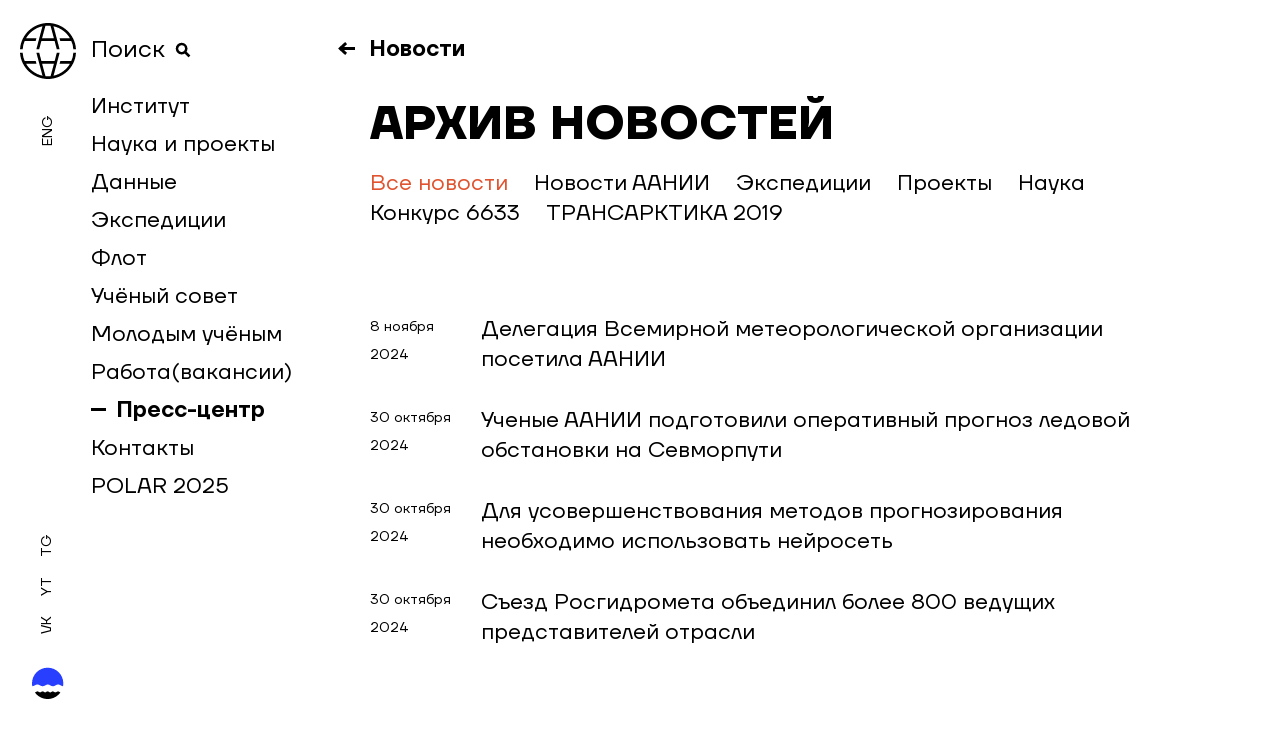

--- FILE ---
content_type: text/html; charset=UTF-8
request_url: https://aari.ru/press-center/news/news-archive
body_size: 33915
content:
<!DOCTYPE html>
<html lang="ru">
<head>
  <meta charset="utf-8"/>
  <meta http-equiv="X-UA-Compatible" content="IE=edge"/>
  <meta name="viewport" content="width=device-width, initial-scale=1.0, maximum-scale=5.0"/>
  <title>Архив новостей</title>
  <base href="/">

  <link rel="stylesheet" href="css/style.min.css" media="screen"/>
  <link rel="stylesheet" href="css/costum.css" media="screen"/>
  
  <link rel="apple-touch-icon" sizes="180x180" href="./img/icon/apple-touch-icon.png"/>
  <link rel="icon" type="image/png" sizes="32x32" href="./img/icon/favicon-32x32.png"/>
  <link rel="icon" type="image/png" sizes="16x16" href="./img/icon/favicon-16x16.png"/>
  <link rel="manifest" href="./img/icon/site.webmanifest"/>
  <link rel="mask-icon" href="./img/icon/safari-pinned-tab.svg" color="#5bbad5"/>
  <meta name="msapplication-TileColor" content="#da532c"/>
  <meta name="theme-color" content="#ffffff"/>
  <meta name="description" content="">
  
  <style>
  
  
  
    @media (min-width: 768px){
      .timeline__item-year {
        min-width: 89px;
        margin-right: 15px;
      }
    }
    
    .menu-center__expedition-title--red::before {
      background-image: url(../img/logo2.svg);
    }
    
    .list-table__what .list-table__link {
      justify-content: start;
    }
    
    .content__title-abbr{
      text-transform: none;
    }
    
    
    
    .person picture{
      min-width: 200px;
    }
    
    @media (max-width: 767px){
      
      .list-table__when {
        width: auto;
      }
      
      
      .list-table__image {
        display:none;
    }
      iframe{
      max-width: 100%;
      height: auto;
    }
      
      .timeline__item:nth-of-type(n+11) {
          display: flex;
      }
      
      .page-header {
          /*z-index: 120;*/
          /*display: block;*/
      }
      
      
      
      .template-section .main {
        
      }
      .site-nav__wrapper-left a {
          transition: none;
      }
      
      
      .content>p {
         
          font-size: 18px;
          line-height: 28px;
      }
      
    }
    
    @media (max-width: 1023px){
      .site-nav__language {
          height: 37px;
          background-image: none;
          bottom: 12px;
      }
      .site-nav__language span {
          display: block;
      }
      .site-nav--opened .site-nav__bottom {
        width: calc(100vw - 70px);
      }
      
      .header{
        overflow: hidden;
      }
      
    }
    
  </style>
    
<!-- Yandex.Metrika counter -->
<script type="text/javascript" >
   (function(m,e,t,r,i,k,a){m[i]=m[i]||function(){(m[i].a=m[i].a||[]).push(arguments)};
   m[i].l=1*new Date();k=e.createElement(t),a=e.getElementsByTagName(t)[0],k.async=1,k.src=r,a.parentNode.insertBefore(k,a)})
   (window, document, "script", "https://mc.yandex.ru/metrika/tag.js", "ym");

   ym(86890154, "init", {
        clickmap:true,
        trackLinks:true,
        accurateTrackBounce:true
   });
</script>
<noscript><div><img src="https://mc.yandex.ru/watch/86890154" style="position:absolute; left:-9999px;" alt="" /></div></noscript>
<!-- /Yandex.Metrika counter -->

  <link rel="stylesheet" href="/assets/components/pdotools/css/pdopage.min.css" type="text/css" />
<script type="text/javascript">pdoPage = {callbacks: {}, keys: {}, configs: {}};</script>
<link rel="canonical" href="https://aari.ru/press-center/news/news-archive"/>
<link rel="next" href="https://aari.ru/press-center/news/news-archive?page=2"/>
</head>

<body>
  <div class="template-section  " >  
  
    
        <style>
.menu-center__expedition-title--sea::before {
    background-image: url(../img/morskie.svg);
    background-size: 100%;
}
   
  
.site-nav__social-list{
  width: 240px;
}

@media (max-width: 1023px){
  .site-nav__social-item {
    margin-right: 0;
  }
}

.menu-center__sub-menu-item a.menu-center__description-small{
  color: #e0542f; 
} 
  
.header-logo-hydromed {
    width: 31px;
    height: 30px;
}  
.header-logo-hydromed::before {
    width: 100%;
    height: 31px;
}

.header-logo-hydromed svg{
    margin-top: -1px;
}
 


</style>

<header class="template-section__top">
      <div class="header header--fixed header--dark">
        <div class="site-nav header__nav">
          <div class="site-nav__wrapper-left   ">
            <div class="site-nav__left">
              <div class="site-nav__top">
                <a class="site-nav__logo" href="/">
                  <svg class="site-nav__logo-mobile" width="157" height="50">
                    <use xlink:href="img/sprite.svg#icon-logo-mobile"></use>
                  </svg>
                  <svg class="site-nav__logo-mobile-main" width="108" height="86">
                    <use xlink:href="img/sprite.svg#icon-logo-mobile-main"></use>
                  </svg>
                  <svg class="site-nav__logo-desktop" width="56" height="56">
                    <use xlink:href="img/sprite.svg#icon-logo"></use>
                  </svg>
                </a>
                <a class="site-nav__language" href="eng"><span>Eng</span></a>
              </div>
              <div class="site-nav__bottom">
                <a class="site-nav__hydro-logo" href="http://www.meteorf.ru">
                  <svg width="32" height="32">
                    <use xlink:href="img/sprite.svg#icon-hydro-logo"></use>
                  </svg>
                </a>
                <ul class="site-nav__social-list">
                  <li class="site-nav__social-item"> <a href="https://vk.com/arcticandantarctic" target="_blank" rel="nofollow noopener">Vk</a></li>
                  
                  
                  <li class="site-nav__social-item"><a href="https://www.youtube.com/channel/UCQP4dBO0DYQnuy5Fy1-E3rg" target="_blank" rel="nofollow noopener">Yt</a></li>
                  <li class="site-nav__social-item"><a href="https://t.me/aari_official" target="_blank" rel="nofollow noopener">Tg</a></li>
                </ul>
              </div>
            </div>
            <div class="site-nav__center">
              <div class="site-nav__search"><a class="site-nav__search-button" href="#">Поиск
                <svg class="site-nav__search-desktop" width="16" height="16">
                  <use xlink:href="img/sprite.svg#icon-search"></use>
                </svg>
                <svg class="site-nav__search-mobile" width="24" height="24">
                  <use xlink:href="img/sprite.svg#icon-search-mobile"></use>
                </svg>
              </a></div>
              <button class="site-nav__mobile-menu" type="button"><span
                class="visually-hidden">Мобильное меню</span><span class="site-nav__mobile-menu-line"></span></button>
              <ul class="site-nav__menu">
                 
                  <li class="site-nav__menu-item first" id="link_8"><a  href="#">Институт</a></li><li class="site-nav__menu-item " id="link_18"><a  href="#">Наука и проекты</a></li><li class="site-nav__menu-item " id="link_26"><a  href="#">Данные</a></li><li class="site-nav__menu-item " id="link_29"><a  href="#">Экспедиции</a></li><li class="site-nav__menu-item " id="link_35"><a  href="#">Флот</a></li><li class="site-nav__menu-item " id="link_39"><a  href="#">Учёный совет</a></li><li class="site-nav__menu-item " id="link_44"><a  href="#">Молодым учёным</a></li><li class="site-nav__menu-item " id="link_46"><a  href="#">Работа(вакансии)</a></li><li class="site-nav__menu-item site-nav__menu-item--current" id="link_51"><a  href="#">Пресс-центр</a></li><li class="site-nav__menu-item last"><a href="contacts">Контакты</a></li>              
              </ul>
              <ul class="site-nav__menu">
                 
                  <li class="site-nav__menu-item first"><a href="press-center/events/polar-2025">POLAR 2025</a></li>              
              </ul>
            </div>
          </div>
          <div class="site-nav__wrapper-center site-nav__wrapper-center--hidden">
            <div  class="menu-center">
              <button class="menu-center__close"></button>
              <button class="menu-center__mobile-return">
                <svg width="25" height="22">
                  <use xlink:href="img/sprite.svg#icon-arrow-small"></use>
                </svg>
              </button>
              
              <div class="first menu-center__menu-content menu-center__menu-content--institute">
    <div class="menu-center__mobile-heading"><p>Институт</p></div>

    <ul class="menu-center__sub-menu">
         <li class="menu-center__sub-menu-item">
      <a class="menu-center__link menu-center__link--large" href="about">О нас</a>
      
  </li>
    
  <li class="menu-center__sub-menu-item">
      <a class="menu-center__link menu-center__link--large" href="history">История</a>
      
  </li>
    
  <li class="menu-center__sub-menu-item">
      <a class="menu-center__link menu-center__link--large" href="administration">Руководство</a>
      
  </li>
    
  <li class="menu-center__sub-menu-item">
      <a class="menu-center__link menu-center__link--large" href="100years">105 лет ААНИИ</a>
      
  </li>
    
  <li class="menu-center__sub-menu-item">
      <a class="menu-center__link menu-center__link--large" href="departments">Подразделения</a>
      
  </li>
    
  <li class="menu-center__sub-menu-item">
      <a class="menu-center__link menu-center__link--large" href="uslugi">Услуги</a>
      
  </li>
    
  <li class="menu-center__sub-menu-item">
      <a class="menu-center__link menu-center__link--large" href="goszakupki">Госзакупки</a>
      
  </li>
    
  <li class="menu-center__sub-menu-item">
      <a class="menu-center__link menu-center__link--large" href="protivodeystvie-korruptsii">Противодействие коррупции</a>
      
  </li>
    
  <li class="menu-center__sub-menu-item">
      <a class="menu-center__link menu-center__link--large" href="work-conditions">Оценка условий труда</a>
      
  </li>
    
  <li class="menu-center__sub-menu-item">
      <a class="menu-center__link menu-center__link--large" href="attestatsiya-nauchnykh-rabotnikov">Аттестация научных работников</a>
      
  </li>
    
  <li class="menu-center__sub-menu-item">
      <a class="menu-center__link menu-center__link--large" href="dokumenty">Документы</a>
      
  </li>
    
    </ul>
    
        
    
   
</div><div class="menu-center__menu-content menu-center__menu-content--projects">
    <div class="menu-center__mobile-heading"><p>Наука и проекты</p></div>

    <ul class="menu-center__sub-menu">
           <li class="menu-center__sub-menu-item">
       <a href="projects/publikatsii-nashikh-sotrudnikov">
        <picture>
                    <img class="lazyload" src="/assets/image-cache/images/544/3pxqbd-544-photo-2021-04-01-15-54-01.03afe6d9.jpg" alt="Публикации наших учёных"/>
                  </picture>
        <p class="menu-center__sub-header">Публикации наших учёных</p>
        </a>
    </li>


    <li class="menu-center__sub-menu-item">
       <a href="projects/izdatelskaya-deyatelnost">
        <picture>
                    <img class="lazyload" src="/assets/image-cache/images/295/wfobun-295-hbc1.03afe6d9.jpg" alt="Издательская деятельность"/>
                  </picture>
        <p class="menu-center__sub-header">Издательская деятельность</p>
        </a>
    </li>


    <li class="menu-center__sub-menu-item">
       <a href="projects/123">
        <picture>
                    <img class="lazyload" src="/assets/image-cache/images/172/7r98j0-172-11.03afe6d9.jpg" alt="Новый зимовочный комплекс станции Восток"/>
                  </picture>
        <p class="menu-center__sub-header">Новый зимовочный комплекс станции Восток</p>
        </a>
    </li>


    <li class="menu-center__sub-menu-item">
       <a href="projects/ledovyy-opytovyy-basseyn">
        <picture>
                    <img class="lazyload" src="/assets/image-cache/images/706/pm8hzw-706-ledovyy-basseyn-aanii.03afe6d9.jpg" alt="Ледовый опытовый бассейн"/>
                  </picture>
        <p class="menu-center__sub-header">Ледовый опытовый бассейн</p>
        </a>
    </li>


    <li class="menu-center__sub-menu-item">
       <a href="projects/sistema-sever">
        <picture>
                    <img class="lazyload" src="/assets/image-cache/images/25/5rz9hq-25-2-nachalo-obrabotki-snimka-ledovym-ekspertom.ea5240ec.png" alt="Система «Север»"/>
                  </picture>
        <p class="menu-center__sub-header">Система «Север»</p>
        </a>
    </li>


    <li class="menu-center__sub-menu-item">
       <a href="projects/arctic-century">
        <picture>
                    <img class="lazyload" src="/assets/image-cache/images/713/mj2tp6-713-drilling-of-cores-on-univesitetski-ice-cap-photo-by-jbjergvinsson.03afe6d9.jpg" alt="Arctic Century"/>
                  </picture>
        <p class="menu-center__sub-header">Arctic Century</p>
        </a>
    </li>


    <li class="menu-center__sub-menu-item">
       <a href="projects/transarktika-2019">
        <picture>
                    <img class="lazyload" src="/assets/image-cache/images/19/d8zjbl-19-1.03afe6d9.jpg" alt="ТРАНСАРКТИКА 2019"/>
                  </picture>
        <p class="menu-center__sub-header">ТРАНСАРКТИКА 2019</p>
        </a>
    </li>


    <li class="menu-center__sub-menu-item">
       <a href="projects/lenskie-ekspeditsii">
        <picture>
                    <img class="lazyload" src="/assets/image-cache/images/24/y7ktf3-24-9-dsc-9076.03afe6d9.jpg" alt="Ленские экспедиции"/>
                  </picture>
        <p class="menu-center__sub-header">Ленские экспедиции</p>
        </a>
    </li>


    <li class="menu-center__sub-menu-item">
       <a href="projects/ace">
        <picture>
                    <img class="lazyload" src="/assets/image-cache/images/714/u0ykpr-714-gh-d7wgvf1q.03afe6d9.jpg" alt="Antarctic Circumnavigation Expedition"/>
                  </picture>
        <p class="menu-center__sub-header">Antarctic Circumnavigation Expedition</p>
        </a>
    </li>


    <li class="menu-center__sub-menu-item">
       <a href="projects/mosaic">
        <picture>
                    <img class="lazyload" src="/assets/image-cache/images/23/rthfp7-23-jan-rohde-2.03afe6d9.jpg" alt="MOSAiC"/>
                  </picture>
        <p class="menu-center__sub-header">MOSAiC</p>
        </a>
    </li>


    <li class="menu-center__sub-menu-item">
       <a href="projects/cats-/-iats">
        <picture>
                    <img class="lazyload" src="/assets/image-cache/images/267/slfx67-267-1dm31148.03afe6d9.jpg" alt="CATS / ИАТС"/>
                  </picture>
        <p class="menu-center__sub-header">CATS / ИАТС</p>
        </a>
    </li>


    <li class="menu-center__sub-menu-item">
       <a href="projects/nabos-cats">
        <picture>
                    <img class="lazyload" src="/assets/image-cache/images/20/t8yf9i-20-georgi-laukert-arctica2018-27.03afe6d9.jpg" alt="NABOS / АВЛАП"/>
                  </picture>
        <p class="menu-center__sub-header">NABOS / АВЛАП</p>
        </a>
    </li>


    </ul>
    
        
    
   
</div><div class="menu-center__menu-content menu-center__menu-content--data">
    <div class="menu-center__mobile-heading"><p>Данные</p></div>

    <ul class="menu-center__sub-menu">
           <li class="menu-center__sub-menu-item">
       <a href="data/realtime">
        <picture>
                    <img class="lazyload" src="/assets/image-cache/images/27/tan86q-27-readjpg.03afe6d9.jpg" alt="Оперативные данные"/>
                  </picture>
        <p class="menu-center__sub-header">Оперативные данные</p>
        </a>
    </li>


    <li class="menu-center__sub-menu-item">
       <a href="data/climate">
        <picture>
                    <img class="lazyload" src="/assets/image-cache/images/28/jfb1ur-28-cli7.ea5240ec.png" alt="Климатические данные"/>
                  </picture>
        <p class="menu-center__sub-header">Климатические данные</p>
        </a>
    </li>


    </ul>
    
        
    
   
</div><div class="menu-center__menu-content menu-center__menu-content--expeditions">
    <div class="menu-center__mobile-heading"><p>Экспедиции</p></div>

    <ul class="menu-center__sub-menu">
           
  <li class="menu-center__sub-menu-item">
    <a href="ekspeditsii/rossiyskaya-antarkticheskaya-ekspeditsiya-(rae)">
            <p class="menu-center__expedition-title menu-center__expedition-title--red">РАЭ</p>
      <p class="menu-center__expedition-deskription">Российская антарктическая экспедиция</p>
            
    </a>
  </li>
  
    
  <li class="menu-center__sub-menu-item">
    <a href="ekspeditsii/vysokoshirotnaya-arkticheskaya-ekspeditsiya-(vae)">
            <p class="menu-center__expedition-title menu-center__expedition-title--blue">ВАЭ</p>
      <p class="menu-center__expedition-deskription">Высокоширотная арктическая экспедиция</p>
            
    </a>
  </li>
  
    
  <li class="menu-center__sub-menu-item">
    <a href="ekspeditsii/rossiyskaya-nauchnaya-arkticheskaya-ekspeditsiya-na-arkhipelage-shpitsbergen-(rae-sh)">
            <p class="menu-center__expedition-title menu-center__expedition-title--blue">РАЭ-Ш</p>
      <p class="menu-center__expedition-deskription">Российская научная арктическая экспедиция на архипелаге Шпицберген</p>
            
    </a>
  </li>
  
    
  <li class="menu-center__sub-menu-item">
    <a href="ekspeditsii/ekspeditsiya-severnyy-polyus-42-(na-lsp-severnyy-polyus)">
            <p class="menu-center__expedition-title menu-center__expedition-title--blue">СП-42</p>
      <p class="menu-center__expedition-deskription">Экспедиция "Северный полюс-42" (на ЛСП "Северный полюс")</p>
            
    </a>
  </li>
  
    
  <li class="menu-center__sub-menu-item">
    <a href="ekspeditsii/eschyo-ekspeditsii">
            <p class="menu-center__expedition-title menu-center__expedition-title--sea">Морские экспедиции</p>
      
            
    </a>
  </li>
  
    </ul>
    
        
    
   
</div><div class="menu-center__menu-content menu-center__menu-content--fleet">
    <div class="menu-center__mobile-heading"><p>Флот</p></div>

    <ul class="menu-center__sub-menu">
           <li class="menu-center__sub-menu-item">
       <a href="fleet/nes-«ivan-frolov»">
        <picture>
                    <img class="lazyload" src="/assets/image-cache/images/553/vi3f7s-553-ivan-frolov.03afe6d9.jpg" alt="НЭС «Иван Фролов»"/>
                  </picture>
        <p class="menu-center__sub-header">НЭС «Иван Фролов»</p>
        </a>
    </li>


    <li class="menu-center__sub-menu-item">
       <a href="fleet/nes-tryoshnikov">
        <picture>
                    <img class="lazyload" src="/assets/image-cache/images/290/kgi9ne-290-sergey-kashin-3.03afe6d9.jpg" alt="НЭС «Академик Трёшников»"/>
                  </picture>
        <p class="menu-center__sub-header">НЭС «Академик Трёшников»</p>
        </a>
    </li>


    <li class="menu-center__sub-menu-item">
       <a href="fleet/nes-«akademik-fyodorov»">
        <picture>
                    <img class="lazyload" src="/assets/image-cache/images/36/1l29dq-36-andrey-mirakin-2.03afe6d9.jpg" alt="Уникальная научная установка<br>НЭС «Академик Фёдоров»"/>
                  </picture>
        <p class="menu-center__sub-header">Уникальная научная установка<br>НЭС «Академик Фёдоров»</p>
        </a>
    </li>


    <li class="menu-center__sub-menu-item">
       <a href="fleet/ledostoykaya-platforma-«severnyy-polyus»">
        <picture>
                    <img class="lazyload" src="/assets/image-cache/images/38/ti86ym-38-dji-0594.03afe6d9.jpg" alt="Ледостойкая платформа «Северный полюс»"/>
                  </picture>
        <p class="menu-center__sub-header">Ледостойкая платформа «Северный полюс»</p>
        </a>
    </li>


    </ul>
    
        
    
   
</div><div class="menu-center__menu-content menu-center__menu-content--scientific-council">
    <div class="menu-center__mobile-heading"><p>Учёный совет</p></div>

    <ul class="menu-center__sub-menu">
         <li class="menu-center__sub-menu-item">
      <a class="menu-center__link menu-center__link--large" href="uchyonyy-sovet/sostav-uchenogo-soveta">Состав Учёного совета</a>
      
  </li>
    
  <li class="menu-center__sub-menu-item">
      <a class="menu-center__link menu-center__link--large" href="uchyonyy-sovet/ads">Объявления</a>
      
  </li>
    
  <li class="menu-center__sub-menu-item">
      <a class="menu-center__link menu-center__link--large" href="uchyonyy-sovet/docs">Документы</a>
      
  </li>
    
    </ul>
    
        
    
   
</div><div class="menu-center__menu-content menu-center__menu-content--personnel-training">
    <div class="menu-center__mobile-heading"><p>Молодым учёным</p></div>

    <ul class="menu-center__sub-menu">
         <li class="menu-center__sub-menu-item">
      <a class="menu-center__link menu-center__link--large" href="education/all">Программа подготовки кадров</a>
        </li>
  <li class="menu-center__sub-menu-item">
      <a class="menu-center__link menu-center__link--large" href="education/practice">Практическая подготовка в ААНИИ</a>
        </li>
  <li class="menu-center__sub-menu-item">
      <a class="menu-center__link menu-center__link--large" href="education/magistratura-v-aanii">Магистратура в ААНИИ</a>
        </li>
  <li class="menu-center__sub-menu-item">
      <a class="menu-center__link menu-center__link--large" href="education/post-graduate">Аспирантура в ААНИИ</a>
        </li>
  <li class="menu-center__sub-menu-item">
      <a class="menu-center__link menu-center__link--large" href="education/tselevoe-obuchenie">Целевое обучение</a>
        </li>
  <li class="menu-center__sub-menu-item">
      <a class="menu-center__link menu-center__link--large" href="education/polyarnaya-shkola">Полярная школа</a>
        </li>
  <li class="menu-center__sub-menu-item">
      <a class="menu-center__link menu-center__link--large" href="education/konkurses">Конкурсы</a>
        </li>
  <li class="menu-center__sub-menu-item">
      <a class="menu-center__link menu-center__link--large" href="education/molodezhnyy-den-v-aanii">Молодежный день в ААНИИ</a>
        </li>
    </ul>
    
        
    
   
</div><div class="menu-center__menu-content menu-center__menu-content--vacancy">
    <div class="menu-center__mobile-heading"><p>Работа(вакансии)</p></div>

    <ul class="menu-center__sub-menu">
         <li class="menu-center__sub-menu-item">
      <a class="menu-center__link menu-center__link--large" href="jobs/aari">Вакансии в научно-исследовательском институте</a>
      
  </li>
    
  <li class="menu-center__sub-menu-item">
      <a class="menu-center__link menu-center__link--large" href="jobs/fleet">Вакансии в научно-экспедиционном флоте</a>
      
  </li>
    
  <li class="menu-center__sub-menu-item">
      <a class="menu-center__link menu-center__link--large" href="jobs/expeditons">Работа в экспедициях (вакансии)</a>
      
  </li>
    
  <li class="menu-center__sub-menu-item">
      <a class="menu-center__link menu-center__link--large" href="jobs/konkursy">Конкурсы на замещение научных должностей</a>
      
  </li>
    
    </ul>
    
        
    
   
</div><div class="last menu-center__menu-content active menu-center__menu-content--press-center">
    <div class="menu-center__mobile-heading"><p>Пресс-центр</p></div>

    <ul class="menu-center__sub-menu">
         <li class="menu-center__sub-menu-item">
      <a class="menu-center__link menu-center__link--large" href="press-center/news">Новости</a>
      
  </li>
    
  <li class="menu-center__sub-menu-item">
      <a class="menu-center__link menu-center__link--large" href="press-center/ezhegodnye-konferentsii">Ежегодные конференции</a>
      
  </li>
    
  <li class="menu-center__sub-menu-item">
      <a class="menu-center__link menu-center__link--large" href="press-center/events">События</a>
      
  </li>
    
  <li class="menu-center__sub-menu-item">
      <a class="menu-center__link menu-center__link--large" href="press-center/pressa-o-nas">Мы рекомендуем</a>
      
  </li>
    
  <li class="menu-center__sub-menu-item">
      <a class="menu-center__link menu-center__link--large" href="press-center/firmennyy-stil">Фирменный стиль</a>
      
  </li>
    
  <li class="menu-center__sub-menu-item">
      <a class="menu-center__link menu-center__link--large" href="press-center/media">Презентационные материалы</a>
      
  </li>
    
  <li class="menu-center__sub-menu-item">
      <a class="menu-center__link menu-center__link--large" href="press-center/konkurs-smi-polar-media">Конкурс среди российских СМИ POLAR Media</a>
      
  </li>
    
  <li class="menu-center__sub-menu-item">
      <a class="menu-center__link menu-center__link--large" href="press-center/kontakty-press-sluzhby-(media-gruppa)">Контакты Медиагруппы</a>
      
  </li>
    
    </ul>
    
        
    
   
</div>              
            
              
              
              
              
            </div>
          </div>
          <div  class="site-nav__wrapper-right site-nav__wrapper-right--hidden">

          </div>
          <div class="site-nav__wrapper-search site-nav__wrapper-search--hidden">
            <div class="menu-search">
              <button class="menu-search__close">Закрыть</button>
              <form class="search-input " action="search">
                <button class="search-input__btn" type="submit">Поиск</button>
                <label class="search-input__label">Строка поиска<input class="search-input__input" type="text"
                                                                       name="query"
                                                                       placeholder="Что вы хотите найти?"/></label>
              </form>
            </div>
          </div>
        </div>
      </div>
      <a class="header-logo-hydromed" href="http://www.meteorf.ru" target="_blank">
        <svg width="32" height="32">
          <use xlink:href="img/sprite.svg#icon-hydro-logo"></use>
        </svg>
      </a>
</header>
    
    

    
<main class="main">
    <div class="container content">
        
        <div class="inner-header">
          <a class="page-header page-header--arrow" href="press-center/news">Новости</a>
          <h1>Архив новостей</h1>
          <div class="tabs__trigger-wrapper">
            <ul class="tabs__trigger-list">
              <li class="tabs__trigger-item "><a class="tabs__trigger-link is-selected" href="press-center/news/news-archive">Все новости</a></li>
              <li class="tabs__trigger-item"><a class="tabs__trigger-link" href="press-center/news/news-archive/kopiya-esche-odin-razdel">Новости ААНИИ</a></li><li class="tabs__trigger-item"><a class="tabs__trigger-link" href="press-center/news/news-archive/kopiya-ekspeditsii">Экспедиции</a></li><li class="tabs__trigger-item"><a class="tabs__trigger-link" href="press-center/news/news-archive/kopiya-proekty">Проекты</a></li><li class="tabs__trigger-item"><a class="tabs__trigger-link" href="press-center/news/news-archive/kopiya-nauka">Наука</a></li><li class="tabs__trigger-item"><a class="tabs__trigger-link" href="press-center/news/news-archive/kopiya-konkurs-6633">Конкурс 6633</a></li><li class="tabs__trigger-item"><a class="tabs__trigger-link" href="press-center/news/news-archive/kopiya-transarktika">ТРАНСАРКТИКА 2019</a></li>  
            
            </ul>
          </div>
        </div>
        
        <div class="aside-link">
          <div class="tabs__panel js-pdopage" style="display: block;">
            <table class="list-table js-pdopage__rows">
              
              
                 
                 <tr class="list-table__row">
  <td class="list-table__when"><time datetime="2024-11-08 14:00:00"> 8 ноября 2024</time></td>
  <td class="list-table__what"><a class="list-table__link" href="press-center/news/news-archive/kopiya-esche-odin-razdel/delegatsiya-vsemirnoy-meteorologicheskoy-organizatsii-posetila-aanii">
            <h3>Делегация Всемирной метеорологической организации посетила ААНИИ</h3>
    </a></td>
</tr><tr class="list-table__row">
  <td class="list-table__when"><time datetime="2024-10-30 17:15:00">30 октября 2024</time></td>
  <td class="list-table__what"><a class="list-table__link" href="press-center/news/news-archive/kopiya-esche-odin-razdel/uchenye-aanii-podgotovili-operativnyy-prognoz-ledovoy-obstanovki-na-sevmorputi">
            <h3>Ученые ААНИИ подготовили оперативный прогноз ледовой обстановки на Севморпути</h3>
    </a></td>
</tr><tr class="list-table__row">
  <td class="list-table__when"><time datetime="2024-10-30 15:30:00">30 октября 2024</time></td>
  <td class="list-table__what"><a class="list-table__link" href="press-center/news/news-archive/kopiya-esche-odin-razdel/dlya-usovershenstvovaniya-metodov-prognozirovaniya-neobkhodimo-ispolzovat-neyroset">
            <h3>Для усовершенствования методов прогнозирования необходимо использовать нейросеть</h3>
    </a></td>
</tr><tr class="list-table__row">
  <td class="list-table__when"><time datetime="2024-10-30 14:00:00">30 октября 2024</time></td>
  <td class="list-table__what"><a class="list-table__link" href="press-center/news/news-archive/kopiya-esche-odin-razdel/sezd-rosgidrometa-obedinil-bolee-800-veduschikh-predstaviteley-otrasli">
            <h3>Съезд Росгидромета объединил более 800 ведущих представителей отрасли</h3>
    </a></td>
</tr> 
               
              
            </table>
            <div class="js-pagination">
                <a href="press-center/news/news-archive?page=1"></a><a href="press-center/news/news-archive?page=2"></a><a href="press-center/news/news-archive?page=3"></a><a href="press-center/news/news-archive?page=4"></a><a href="press-center/news/news-archive?page=5"></a>
                
            </div>
            
            
          </div>
        </div>
        
    </div>
</main>

<script src="js/jquery.min.js"></script>


    
    
    
      <footer class="footer">
        <div class="container footer__content">
          <div class="copyrights footer__copyrights">
            <p class="copyrights__main">Арктический и&nbsp;антарктический <br>
                научно-исследовательский институт<span class="copyrights__comma">,</span><span class="copyrights__symbol"> &copy;</span>&nbsp;2025
            </p>
            </div>
        </div>
      </footer>
      
      
      
    
    
  </div>
   
   
  <script src="js/vendor.js"></script>
  <script src="js/main.js"></script>
  <script>
  const triggerSiteNav = document.querySelectorAll('.page-header--bars');
  triggerSiteNav.forEach(function(el){
    el.addEventListener('click', e => {
    e.preventDefault();
    console.log(el.dataset.nav);
      const navTarget = document.getElementById(el.dataset.nav);
      const mobileMenu = document.querySelector('.site-nav__mobile-menu');
      navTarget.click();
      mobileMenu.click();
      
      const sitenav = document.querySelector('.site-nav');
      console.log(sitenav);
      sitenav.classList.add('site-nav--opened');
    });
  });
</script>  
  
<script src="/assets/components/pdotools/js/pdopage.min.js"></script>
<script type="text/javascript">pdoPage.initialize({"wrapper":".js-pdopage","rows":".js-pdopage__rows","pagination":".js-pagination","link":".js-pagination a","more":".js-pdopage .js-more","moreTpl":"<button class=\"button button--more js-more\">\u0417\u0430\u0433\u0440\u0443\u0437\u0438\u0442\u044c \u0435\u0449\u0451<\/button>","mode":"button","history":0,"pageVarKey":"page","pageLimit":4,"assetsUrl":"\/assets\/components\/pdotools\/","connectorUrl":"\/assets\/components\/pdotools\/connector.php","pageId":145,"hash":"7c07dcdb896e26a4612fd8e8fa8d97dad429a562","scrollTop":true});</script>
</body>
</html>

--- FILE ---
content_type: text/css
request_url: https://aari.ru/css/style.min.css
body_size: 185706
content:
/*! normalize.css v8.0.1 | MIT License | github.com/necolas/normalize.css */
@-webkit-keyframes swiper-preloader-spin{to{transform:rotate(360deg)}}@keyframes swiper-preloader-spin{to{transform:rotate(360deg)}}@-webkit-keyframes animation-menu1{0%{width:0}to{width:100%}}@keyframes animation-menu1{0%{width:0}to{width:100%}}@-webkit-keyframes animation-menu2{0%{width:100%}to{width:0}}@keyframes animation-menu2{0%{width:100%}to{width:0}}@-webkit-keyframes animation-menu3{0%{width:0}to{width:100vw}}@keyframes animation-menu3{0%{width:0}to{width:100vw}}@-webkit-keyframes animation-menu4{0%{width:100vw}to{width:0}}@keyframes animation-menu4{0%{width:100vw}to{width:0}}@-webkit-keyframes main-animation-button-show{0%{opacity:0}to{opacity:1}}@keyframes main-animation-button-show{0%{opacity:0}to{opacity:1}}@-webkit-keyframes main-animation-button-hide{0%{opacity:1}to{opacity:0}}@keyframes main-animation-button-hide{0%{opacity:1}to{opacity:0}}@-webkit-keyframes slide-down{0%{transform:translateY(-100%);opacity:0}to{transform:translateY(0);opacity:1}}@keyframes slide-down{0%{transform:translateY(-100%);opacity:0}to{transform:translateY(0);opacity:1}}@-webkit-keyframes fade-in{0%{opacity:0}to{opacity:1}}@keyframes fade-in{0%{opacity:0}to{opacity:1}}@-webkit-keyframes projects-left{0%{transform:0;opacity:1}99%{opacity:1}to{transform:translateX(-80%);opacity:0}}@keyframes projects-left{0%{transform:0;opacity:1}99%{opacity:1}to{transform:translateX(-80%);opacity:0}}@-webkit-keyframes projects-left-reverse{0%{transform:translateX(-80%);opacity:0}1%{opacity:1}to{transform:0;opacity:1}}@keyframes projects-left-reverse{0%{transform:translateX(-80%);opacity:0}1%{opacity:1}to{transform:0;opacity:1}}@-webkit-keyframes projects-right{0%,99%{opacity:1}to{opacity:0}}@keyframes projects-right{0%,99%{opacity:1}to{opacity:0}}@-webkit-keyframes projects-right-reverse{0%{transform:translateX(80%);opacity:0}1%{opacity:1}to{transform:0;opacity:1}}@keyframes projects-right-reverse{0%{transform:translateX(80%);opacity:0}1%{opacity:1}to{transform:0;opacity:1}}@-webkit-keyframes projects-animation{0%{min-width:600px;max-width:600px}90%,to{min-width:50px;max-width:50px}}@keyframes projects-animation{0%{min-width:600px;max-width:600px}90%,to{min-width:50px;max-width:50px}}@-webkit-keyframes projects-animation-reverse{0%{min-width:50px;max-width:50px}to{min-width:100%;max-width:100%}}@keyframes projects-animation-reverse{0%{min-width:50px;max-width:50px}to{min-width:100%;max-width:100%}}@-webkit-keyframes projects-opacity{0%{opacity:1}20%,to{opacity:0}}@keyframes projects-opacity{0%{opacity:1}20%,to{opacity:0}}@-webkit-keyframes projects-opacity-reverse{0%,20%{opacity:0}to{opacity:1}}@keyframes projects-opacity-reverse{0%,20%{opacity:0}to{opacity:1}}@-webkit-keyframes projects-caption{0%{min-width:300px;max-width:300px;opacity:0}20%{opacity:0}to{min-width:500px;max-width:auto;opacity:1}}@keyframes projects-caption{0%{min-width:300px;max-width:300px;opacity:0}20%{opacity:0}to{min-width:500px;max-width:auto;opacity:1}}@-webkit-keyframes projects-caption-reverse{0%{min-width:500px;max-width:auto;opacity:0}20%{opacity:0}to{min-width:390px;max-width:390px;opacity:1}}@keyframes projects-caption-reverse{0%{min-width:500px;max-width:auto;opacity:0}20%{opacity:0}to{min-width:390px;max-width:390px;opacity:1}}@-webkit-keyframes main-background{0%{opacity:1}to{opacity:.3}}@keyframes main-background{0%{opacity:1}to{opacity:.3}}html{line-height:1.15;-webkit-text-size-adjust:100%}details,main{display:block}h1{font-size:2em;margin:.67em 0}hr{box-sizing:content-box;height:0;overflow:visible}code,kbd,pre,samp{font-family:monospace,monospace;font-size:1em}a{background-color:transparent;text-decoration:none;color:inherit}abbr[title]{border-bottom:none;-webkit-text-decoration:underline dotted;text-decoration:underline dotted}b,strong{font-weight:bolder}small{font-size:80%}sub,sup{font-size:75%;line-height:0;position:relative;vertical-align:baseline}sub{bottom:-.25em}sup{top:-.5em}img{border-style:none}button,input,optgroup,select,textarea{font-family:inherit;font-size:100%;line-height:1.15;margin:0}button,input{overflow:visible}button,select{text-transform:none}[type=button],[type=reset],[type=submit],button{-webkit-appearance:button}[type=button]::-moz-focus-inner,[type=reset]::-moz-focus-inner,[type=submit]::-moz-focus-inner,button::-moz-focus-inner{border-style:none;padding:0}[type=button]:-moz-focusring,[type=reset]:-moz-focusring,[type=submit]:-moz-focusring,button:-moz-focusring{outline:1px dotted ButtonText}fieldset{padding:.35em .75em .625em}legend{color:inherit;display:table;max-width:100%;white-space:normal}progress{vertical-align:baseline}textarea{overflow:auto}[type=checkbox],[type=radio],legend{box-sizing:border-box;padding:0}[type=number]::-webkit-inner-spin-button,[type=number]::-webkit-outer-spin-button{height:auto}[type=search]{-webkit-appearance:textfield;outline-offset:-2px}[type=search]::-webkit-search-decoration{-webkit-appearance:none}::-webkit-file-upload-button{-webkit-appearance:button;font:inherit}summary{display:list-item}[hidden],template{display:none}.visually-hidden{position:absolute;width:1px;height:1px;margin:-1px;padding:0;overflow:hidden;border:0;clip:rect(0 0 0 0)}@font-face{font-family:"Neue";font-weight:300;font-style:normal;font-display:swap;src:url(../fonts/TTFirsNeue-Light.woff2) format("woff2"),url(../fonts/TTFirsNeue-Light.woff) format("woff")}@font-face{font-family:"Neue";font-weight:400;font-style:normal;font-display:swap;src:url(../fonts/TTFirsNeue-Regular.woff2) format("woff2"),url(../fonts/TTFirsNeue-Regular.woff) format("woff")}@font-face{font-family:"Neue";font-weight:600;font-style:normal;font-display:swap;src:url(../fonts/TTFirsNeue-DemiBold.woff2) format("woff2"),url(../fonts/TTFirsNeue-DemiBold.woff) format("woff")}@font-face{font-family:"Neue";font-weight:700;font-style:normal;font-display:swap;src:url(../fonts/TTFirsNeue-Bold.woff2) format("woff2"),url(../fonts/TTFirsNeue-Bold.woff) format("woff")}body,html{box-sizing:border-box;height:100%}*,::after,::before{box-sizing:inherit}body{width:100%;margin:0;padding:0;position:relative;font-family:"Neue","Arial",sans-serif;background-color:#fff}svg{fill:inherit;stroke:inherit}.modal-opened{overflow:hidden}@media (max-width:1023px){.modal-opened{position:fixed;left:0;right:0;top:0;bottom:0;touch-action:none}}@font-face{font-family:'swiper-icons';src:url("data:application/font-woff;charset=utf-8;base64, [base64]//wADZ2x5ZgAAAywAAADMAAAD2MHtryVoZWFkAAABbAAAADAAAAA2E2+eoWhoZWEAAAGcAAAAHwAAACQC9gDzaG10eAAAAigAAAAZAAAArgJkABFsb2NhAAAC0AAAAFoAAABaFQAUGG1heHAAAAG8AAAAHwAAACAAcABAbmFtZQAAA/gAAAE5AAACXvFdBwlwb3N0AAAFNAAAAGIAAACE5s74hXjaY2BkYGAAYpf5Hu/j+W2+MnAzMYDAzaX6QjD6/4//Bxj5GA8AuRwMYGkAPywL13jaY2BkYGA88P8Agx4j+/8fQDYfA1AEBWgDAIB2BOoAeNpjYGRgYNBh4GdgYgABEMnIABJzYNADCQAACWgAsQB42mNgYfzCOIGBlYGB0YcxjYGBwR1Kf2WQZGhhYGBiYGVmgAFGBiQQkOaawtDAoMBQxXjg/wEGPcYDDA4wNUA2CCgwsAAAO4EL6gAAeNpj2M0gyAACqxgGNWBkZ2D4/wMA+xkDdgAAAHjaY2BgYGaAYBkGRgYQiAHyGMF8FgYHIM3DwMHABGQrMOgyWDLEM1T9/w8UBfEMgLzE////P/5//f/V/xv+r4eaAAeMbAxwIUYmIMHEgKYAYjUcsDAwsLKxc3BycfPw8jEQA/[base64]/uznmfPFBNODM2K7MTQ45YEAZqGP81AmGGcF3iPqOop0r1SPTaTbVkfUe4HXj97wYE+yNwWYxwWu4v1ugWHgo3S1XdZEVqWM7ET0cfnLGxWfkgR42o2PvWrDMBSFj/IHLaF0zKjRgdiVMwScNRAoWUoH78Y2icB/yIY09An6AH2Bdu/UB+yxopYshQiEvnvu0dURgDt8QeC8PDw7Fpji3fEA4z/PEJ6YOB5hKh4dj3EvXhxPqH/SKUY3rJ7srZ4FZnh1PMAtPhwP6fl2PMJMPDgeQ4rY8YT6Gzao0eAEA409DuggmTnFnOcSCiEiLMgxCiTI6Cq5DZUd3Qmp10vO0LaLTd2cjN4fOumlc7lUYbSQcZFkutRG7g6JKZKy0RmdLY680CDnEJ+UMkpFFe1RN7nxdVpXrC4aTtnaurOnYercZg2YVmLN/d/gczfEimrE/fs/bOuq29Zmn8tloORaXgZgGa78yO9/cnXm2BpaGvq25Dv9S4E9+5SIc9PqupJKhYFSSl47+Qcr1mYNAAAAeNptw0cKwkAAAMDZJA8Q7OUJvkLsPfZ6zFVERPy8qHh2YER+3i/BP83vIBLLySsoKimrqKqpa2hp6+jq6RsYGhmbmJqZSy0sraxtbO3sHRydnEMU4uR6yx7JJXveP7WrDycAAAAAAAH//wACeNpjYGRgYOABYhkgZgJCZgZNBkYGLQZtIJsFLMYAAAw3ALgAeNolizEKgDAQBCchRbC2sFER0YD6qVQiBCv/H9ezGI6Z5XBAw8CBK/m5iQQVauVbXLnOrMZv2oLdKFa8Pjuru2hJzGabmOSLzNMzvutpB3N42mNgZGBg4GKQYzBhYMxJLMlj4GBgAYow/P/PAJJhLM6sSoWKfWCAAwDAjgbRAAB42mNgYGBkAIIbCZo5IPrmUn0hGA0AO8EFTQAA") format("woff");font-weight:400;font-style:normal}:root{--swiper-theme-color: #007aff}.swiper-container{margin-left:auto;margin-right:auto;position:relative;overflow:hidden;list-style:none;padding:0;z-index:1}.swiper-container-vertical>.swiper-wrapper{flex-direction:column}.swiper-slide,.swiper-wrapper{width:100%;height:100%;position:relative;transition-property:transform}.swiper-wrapper{z-index:1;display:flex;box-sizing:content-box}.swiper-container-android .swiper-slide,.swiper-wrapper{transform:translate3d(0,0,0)}.swiper-container-multirow>.swiper-wrapper{flex-wrap:wrap}.swiper-container-multirow-column>.swiper-wrapper{flex-wrap:wrap;flex-direction:column}.swiper-container-free-mode>.swiper-wrapper{transition-timing-function:ease-out;margin:0 auto}.swiper-slide{flex-shrink:0}.swiper-slide-invisible-blank{visibility:hidden}.swiper-container-autoheight,.swiper-container-autoheight .swiper-slide{height:auto}.swiper-container-autoheight .swiper-wrapper{align-items:flex-start;transition-property:transform,height}.swiper-container-3d{perspective:1200px}.swiper-container-3d .swiper-cube-shadow,.swiper-container-3d .swiper-slide,.swiper-container-3d .swiper-slide-shadow-bottom,.swiper-container-3d .swiper-slide-shadow-left,.swiper-container-3d .swiper-slide-shadow-right,.swiper-container-3d .swiper-slide-shadow-top,.swiper-container-3d .swiper-wrapper{transform-style:preserve-3d}.swiper-container-3d .swiper-slide-shadow-bottom,.swiper-container-3d .swiper-slide-shadow-left,.swiper-container-3d .swiper-slide-shadow-right,.swiper-container-3d .swiper-slide-shadow-top{position:absolute;left:0;top:0;width:100%;height:100%;pointer-events:none;z-index:10}.swiper-container-3d .swiper-slide-shadow-left{background-image:linear-gradient(to left,rgba(0,0,0,.5),transparent)}.swiper-container-3d .swiper-slide-shadow-right{background-image:linear-gradient(to right,rgba(0,0,0,.5),transparent)}.swiper-container-3d .swiper-slide-shadow-top{background-image:linear-gradient(to top,rgba(0,0,0,.5),transparent)}.swiper-container-3d .swiper-slide-shadow-bottom{background-image:linear-gradient(to bottom,rgba(0,0,0,.5),transparent)}.swiper-container-css-mode>.swiper-wrapper{overflow:auto;scrollbar-width:none;-ms-overflow-style:none}.swiper-container-css-mode>.swiper-wrapper::-webkit-scrollbar{display:none}.swiper-container-css-mode>.swiper-wrapper>.swiper-slide{scroll-snap-align:start start}.swiper-container-horizontal.swiper-container-css-mode>.swiper-wrapper{scroll-snap-type:x mandatory}.swiper-container-vertical.swiper-container-css-mode>.swiper-wrapper{scroll-snap-type:y mandatory}:root{--swiper-navigation-size: 44px}.swiper-button-next,.swiper-button-prev{position:absolute;top:50%;width:calc(var(--swiper-navigation-size)/44*27);height:var(--swiper-navigation-size);margin-top:calc(-1*var(--swiper-navigation-size)/2);z-index:10;cursor:pointer;display:flex;align-items:center;justify-content:center;color:var(--swiper-navigation-color, var(--swiper-theme-color))}.swiper-button-next.swiper-button-disabled,.swiper-button-prev.swiper-button-disabled{opacity:.35;cursor:auto;pointer-events:none}.swiper-button-next:after,.swiper-button-prev:after{font-family:swiper-icons;font-size:var(--swiper-navigation-size);text-transform:none!important;letter-spacing:0;font-variant:initial;line-height:1}.swiper-button-prev,.swiper-container-rtl .swiper-button-next{left:10px;right:auto}.swiper-button-prev:after,.swiper-container-rtl .swiper-button-next:after{content:'prev'}.swiper-button-next,.swiper-container-rtl .swiper-button-prev{right:10px;left:auto}.swiper-button-next:after,.swiper-container-rtl .swiper-button-prev:after{content:'next'}.swiper-button-next.swiper-button-white,.swiper-button-prev.swiper-button-white{--swiper-navigation-color: #ffffff}.swiper-button-next.swiper-button-black,.swiper-button-prev.swiper-button-black{--swiper-navigation-color: #000000}.swiper-button-lock{display:none}.swiper-pagination{position:absolute;text-align:center;transition:300ms opacity;transform:translate3d(0,0,0);z-index:10}.swiper-pagination.swiper-pagination-hidden{opacity:0}.swiper-container-horizontal>.swiper-pagination-bullets,.swiper-pagination-custom,.swiper-pagination-fraction{bottom:10px;left:0;width:100%}.swiper-pagination-bullets-dynamic{overflow:hidden;font-size:0}.swiper-pagination-bullets-dynamic .swiper-pagination-bullet{transform:scale(.33);position:relative}.swiper-pagination-bullets-dynamic .swiper-pagination-bullet-active,.swiper-pagination-bullets-dynamic .swiper-pagination-bullet-active-main{transform:scale(1)}.swiper-pagination-bullets-dynamic .swiper-pagination-bullet-active-prev{transform:scale(.66)}.swiper-pagination-bullets-dynamic .swiper-pagination-bullet-active-prev-prev{transform:scale(.33)}.swiper-pagination-bullets-dynamic .swiper-pagination-bullet-active-next{transform:scale(.66)}.swiper-pagination-bullets-dynamic .swiper-pagination-bullet-active-next-next{transform:scale(.33)}.swiper-pagination-bullet{width:8px;height:8px;display:inline-block;border-radius:100%;background:#000;opacity:.2}button.swiper-pagination-bullet{border:0;margin:0;padding:0;box-shadow:none;-webkit-appearance:none;-moz-appearance:none;appearance:none}.swiper-pagination-clickable .swiper-pagination-bullet{cursor:pointer}.swiper-pagination-bullet-active{opacity:1;background:var(--swiper-pagination-color, var(--swiper-theme-color))}.swiper-container-vertical>.swiper-pagination-bullets{right:10px;top:50%;transform:translate3d(0,-50%,0)}.swiper-container-vertical>.swiper-pagination-bullets .swiper-pagination-bullet{margin:6px 0;display:block}.swiper-container-vertical>.swiper-pagination-bullets.swiper-pagination-bullets-dynamic{top:50%;transform:translateY(-50%);width:8px}.swiper-container-vertical>.swiper-pagination-bullets.swiper-pagination-bullets-dynamic .swiper-pagination-bullet{display:inline-block;transition:200ms transform,200ms top}.swiper-container-horizontal>.swiper-pagination-bullets .swiper-pagination-bullet{margin:0 4px}.swiper-container-horizontal>.swiper-pagination-bullets.swiper-pagination-bullets-dynamic{left:50%;transform:translateX(-50%);white-space:nowrap}.swiper-container-horizontal>.swiper-pagination-bullets.swiper-pagination-bullets-dynamic .swiper-pagination-bullet{transition:200ms transform,200ms left}.swiper-container-horizontal.swiper-container-rtl>.swiper-pagination-bullets-dynamic .swiper-pagination-bullet{transition:200ms transform,200ms right}.swiper-pagination-progressbar{background:rgba(0,0,0,.25);position:absolute}.swiper-pagination-progressbar .swiper-pagination-progressbar-fill{background:var(--swiper-pagination-color, var(--swiper-theme-color));position:absolute;left:0;top:0;width:100%;height:100%;transform:scale(0);transform-origin:left top}.swiper-container-rtl .swiper-pagination-progressbar .swiper-pagination-progressbar-fill{transform-origin:right top}.swiper-container-horizontal>.swiper-pagination-progressbar,.swiper-container-vertical>.swiper-pagination-progressbar.swiper-pagination-progressbar-opposite{width:100%;height:4px;left:0;top:0}.swiper-container-horizontal>.swiper-pagination-progressbar.swiper-pagination-progressbar-opposite,.swiper-container-vertical>.swiper-pagination-progressbar{width:4px;height:100%;left:0;top:0}.swiper-pagination-white{--swiper-pagination-color: #ffffff}.swiper-pagination-black{--swiper-pagination-color: #000000}.swiper-pagination-lock{display:none}.swiper-scrollbar{border-radius:10px;position:relative;-ms-touch-action:none;background:rgba(0,0,0,.1)}.swiper-container-horizontal>.swiper-scrollbar{position:absolute;left:1%;bottom:3px;z-index:50;height:5px;width:98%}.swiper-container-vertical>.swiper-scrollbar{position:absolute;right:3px;top:1%;z-index:50;width:5px;height:98%}.swiper-scrollbar-drag{height:100%;width:100%;position:relative;background:rgba(0,0,0,.5);border-radius:10px;left:0;top:0}.swiper-scrollbar-cursor-drag{cursor:move}.swiper-scrollbar-lock{display:none}.swiper-zoom-container{width:100%;height:100%;display:flex;justify-content:center;align-items:center;text-align:center}.swiper-zoom-container>canvas,.swiper-zoom-container>img,.swiper-zoom-container>svg{max-width:100%;max-height:100%;-o-object-fit:contain;object-fit:contain}.swiper-slide-zoomed{cursor:move}.swiper-lazy-preloader{width:42px;height:42px;position:absolute;left:50%;top:50%;margin-left:-21px;margin-top:-21px;z-index:10;transform-origin:50%;-webkit-animation:swiper-preloader-spin 1s infinite linear;animation:swiper-preloader-spin 1s infinite linear;box-sizing:border-box;border:4px solid var(--swiper-preloader-color, var(--swiper-theme-color));border-radius:50%;border-top-color:transparent}.swiper-lazy-preloader-white{--swiper-preloader-color: #fff}.swiper-lazy-preloader-black{--swiper-preloader-color: #000}.swiper-container .swiper-notification{position:absolute;left:0;top:0;pointer-events:none;opacity:0;z-index:-1000}.swiper-container-fade.swiper-container-free-mode .swiper-slide{transition-timing-function:ease-out}.swiper-container-fade .swiper-slide{pointer-events:none;transition-property:opacity}.swiper-container-fade .swiper-slide .swiper-slide{pointer-events:none}.swiper-container-fade .swiper-slide-active,.swiper-container-fade .swiper-slide-active .swiper-slide-active{pointer-events:auto}.swiper-container-cube,.swiper-container-flip{overflow:visible}.swiper-container-cube .swiper-slide{pointer-events:none;-webkit-backface-visibility:hidden;backface-visibility:hidden;z-index:1;visibility:hidden;transform-origin:0 0;width:100%;height:100%}.swiper-container-cube .swiper-slide .swiper-slide{pointer-events:none}.swiper-container-cube.swiper-container-rtl .swiper-slide{transform-origin:100% 0}.swiper-container-cube .swiper-slide-active .swiper-slide-active{pointer-events:auto}.swiper-container-cube .swiper-slide-active,.swiper-container-cube .swiper-slide-next,.swiper-container-cube .swiper-slide-next+.swiper-slide,.swiper-container-cube .swiper-slide-prev{pointer-events:auto;visibility:visible}.swiper-container-cube .swiper-slide-shadow-bottom,.swiper-container-cube .swiper-slide-shadow-left,.swiper-container-cube .swiper-slide-shadow-right,.swiper-container-cube .swiper-slide-shadow-top{z-index:0;-webkit-backface-visibility:hidden;backface-visibility:hidden}.swiper-container-cube .swiper-cube-shadow{position:absolute;left:0;bottom:0;width:100%;height:100%;background:#000;opacity:.6;-webkit-filter:blur(50px);filter:blur(50px);z-index:0}.swiper-container-flip .swiper-slide{pointer-events:none;-webkit-backface-visibility:hidden;backface-visibility:hidden;z-index:1}.swiper-container-flip .swiper-slide .swiper-slide{pointer-events:none}.swiper-container-flip .swiper-slide-active,.swiper-container-flip .swiper-slide-active .swiper-slide-active{pointer-events:auto}.swiper-container-flip .swiper-slide-shadow-bottom,.swiper-container-flip .swiper-slide-shadow-left,.swiper-container-flip .swiper-slide-shadow-right,.swiper-container-flip .swiper-slide-shadow-top{z-index:0;-webkit-backface-visibility:hidden;backface-visibility:hidden}.main{width:100%;max-width:100%;padding-top:35px;padding-bottom:115px}.main--no-top{padding-top:0}@media (max-width:1023px){.main{padding-top:32px;padding-bottom:88px}}.map{position:relative}.map img,.template-page__img-container img{width:100%;-o-object-fit:cover;object-fit:cover}.map img{display:block;-o-object-position:left;object-position:left}.map .gm-style-cc,.map .gmnoprint a,.map .gmnoprint span{display:none}@media (max-width:767px){.map{display:none}}.map__body{width:100%;min-height:378px;position:absolute;top:0;left:0;z-index:10}.simpleParallax{height:100%}.container{width:100%;max-width:1920px;margin:0 auto;padding-left:650px;padding-right:511px}@media (max-width:1919px){.container{max-width:1360px;margin:0 auto;padding-left:464px;padding-right:136px}}@media (max-width:1359px){.container{padding-left:370px}}@media (max-width:1023px){.container{padding-left:105px;padding-right:95px}}@media (max-width:767px){.container{padding:0 18px}}.container--percent-padding{padding-left:464px;padding-right:136px}@media (max-width:1919px){.container--percent-padding{padding-left:464px;padding-right:10%}}@media (max-width:1023px){.container--percent-padding{padding-left:13.7%;padding-right:12.4%}}@media (max-width:767px){.container--percent-padding{padding:0 18px}}.container--main{position:relative}.container--mobile{padding:0}@media (max-width:767px){.container--mobile{padding:0 18px}}.container--small{padding:50px 33px 80px}@media (max-width:767px){.container--small{padding:30px 0 45px}}.container--main-no-padding{background-color:#fff}@media (max-width:767px){.container--main-no-padding{padding:0}}.container--relative{position:relative}.container--main-first{padding-left:0;padding-right:0;max-width:100%}.container--padding-top-bottom{padding-top:35px;padding-bottom:92px}@media (max-width:767px){.container--padding-top-bottom{padding-top:32px;padding-bottom:36px}}.wrapper{padding:60px 0}@media (max-width:767px){.wrapper{padding:30px 0}}.wrapper--extended{padding:10px 33px 10px}@media (max-width:767px){.wrapper--extended{padding:30px 0 45px}}.template-page{position:relative;min-height:100%}.template-page--search-background .template-page__base::before{background-image:url(../img/search-background@1x.jpg);background-repeat:no-repeat;background-size:cover}.template-page__first-screen-background{position:absolute;width:100%;min-height:100vh;z-index:1;left:0;top:0}@media (max-width:1023px){.template-page__first-screen-background{min-height:auto;height:100vh;padding-bottom:calc(100vh - var(--vh, 1vh)*100)}}.template-page__main{flex:1 0 auto}.template-page__footer{flex:0 0 auto;background-color:#fff}.template-page__content{padding-top:88px;padding-bottom:115px;background-color:#fff;position:relative;z-index:1}.template-page__content::before{position:absolute;content:"";min-width:400px;left:0;top:0;height:100%;background-color:#fff;z-index:12}@media (max-width:1359px){.template-page__content::before{min-width:370px}}@media (max-width:1023px){.template-page__content{padding-top:64px;padding-bottom:88px}.template-page__content::before{display:none}}.template-page__img-slide::before{content:"";position:absolute;left:0;top:0;width:100%;height:100%;background-color:rgba(19,29,108,.3);transition:all .5s;z-index:1;opacity:1}.template-page__img-slide.swiper-slide-active{transform:none;-webkit-animation-name:none;animation-name:none}.template-page__img-slide.swiper-slide-active::before{opacity:0}.template-page__base{width:100%;z-index:2;position:relative;display:flex;flex-direction:column;min-height:100%}.template-page__base::before{content:"";position:fixed;width:0;left:0;top:0;height:100vh;background-color:#fff;z-index:2}@media (max-width:1359px){.template-page__base::before{height:100vh}}@media (max-width:1023px){.template-page__base{position:static}.template-page__base::before{display:none}}.template-page__img-container{position:relative;height:100vh;overflow-y:hidden;background-color:#050a2e}.template-page__img-container img{height:100%;opacity:.6}.template-page__img-container--main img{opacity:1}.template-page__img-container--position-right img{-o-object-position:right;object-position:right}@media (max-width:1023px){.template-page__img-container{padding-bottom:calc(100vh - var(--vh, 1vh)*100)}}.template-page__first-screen{color:#fff;width:100%;height:100vh;left:0;overflow-y:hidden;z-index:2;position:relative}@media (max-width:1023px){.template-page__first-screen{top:0;word-break:break-word;margin-right:0;height:calc(100vh - 112px);padding-bottom:calc(100vh - var(--vh, 1vh)*100)}.template-page__first-screen--eng{height:calc(100vh - 54px)}.template-page__first-screen--inner{height:calc(100vh - 80px)}}.template-page__first-screen--main{width:100%}@media (max-width:1023px){.template-page__first-screen--main{padding-top:0;height:100vh}}@media (max-width:767px){.template-page__first-screen--main{padding-left:18px;padding-right:0}}.intro__slider{width:100%}@media (max-width:1023px){.intro__slider{padding-right:125px}}@media (max-width:767px){.intro__slider{padding-right:40px}.intro__slider .swiper-slide-active{margin-right:40px}}.template-page--animate-menu .header{width:100%}.template-page--animate-menu .site-nav,.template-page--animate-menu .template-page__base::before,.template-page--animate-menu .template-page__content::before{-webkit-animation-name:animation-menu1;animation-name:animation-menu1;-webkit-animation-duration:.5s;animation-duration:.5s;-webkit-animation-timing-function:ease-out;animation-timing-function:ease-out;-webkit-animation-fill-mode:both;animation-fill-mode:both}.template-page--animate-menu .container--main-first,.template-page--animate-menu .template-page__first-screen{z-index:1}.template-page--animate-menu-reverse .site-nav,.template-page--animate-menu-reverse .template-page__base::before,.template-page--animate-menu-reverse .template-page__content::before{-webkit-animation-name:animation-menu2;animation-name:animation-menu2;-webkit-animation-duration:.5s;animation-duration:.5s;-webkit-animation-timing-function:ease-out;animation-timing-function:ease-out;-webkit-animation-fill-mode:both;animation-fill-mode:both}@media (max-width:767px){.template-page__svg-desktop{display:none}}.template-page__svg-mobile{display:none}@media (max-width:767px){.template-page__svg-mobile{display:block;fill:none}}.template-page__next-screen-button{background:0 0;border:0;position:absolute;right:0;top:0;z-index:300;width:9.5vw;height:100%;outline:0;cursor:pointer}.template-page__next-screen-button svg{position:absolute;right:6vw;top:47%}@media (max-width:1919px){.template-page__next-screen-button{width:125px}}@media (max-width:1599px){.template-page__next-screen-button svg{right:65px}}@media (max-width:1023px){.template-page__next-screen-button{right:0}}@media (max-width:767px){.template-page__next-screen-button{width:54px;height:26px;top:auto;bottom:52vh;right:0}.template-page__next-screen-button svg{right:0;top:0;width:100%;height:100%}}.template-page__img-slider{margin:0;padding:0;list-style:none}.template-page__img-container .swiper-slide-next,.template-page__slide-next-hide{transition:.3s ease all;transform:translateX(-9.3vw)}@media (max-width:1599px){.template-page__img-container .swiper-slide-next{transform:translateX(-125px)}}@media (max-width:767px){.template-page__img-container .swiper-slide-next{transform:translateX(-40px)}}.template-page__img-container .swiper-slide-prev{transition:.3s ease all;z-index:100;transform:translateX(0)}.template-page__img-container .template-page__slide-prev-visible{transition:.3s ease all;transform:translateX(9.3vw)}@media (max-width:1599px){.template-page__img-container .template-page__slide-prev-visible{transform:translateX(125px)}}@media (max-width:767px){.template-page__img-container .template-page__slide-prev-visible{transform:translateX(40px)}}.template-page__img-container .template-page__slide-next-visible{transform:translateX(-11vw)}@media (max-width:1599px){.template-page__img-container .template-page__slide-next-visible{transform:translateX(-150px)}}@media (max-width:767px){.template-page__img-container .template-page__slide-next-visible{transform:translateX(-50px)}}@media (max-width:1599px){.template-page__slide-next-hide{transform:translateX(-125px)}}@media (max-width:767px){.template-page__slide-next-hide{transform:translateX(-40px)}}.template-page__logo{padding-left:5px}.template-page__next-screen-button.swiper-button-disabled{display:none}.template-section{display:flex;flex-direction:column;min-height:100%}.template-section .header{mix-blend-mode:normal}.template-section .main{flex:1 0 auto}.template-section .footer{flex:0 0 auto}.template-section .template-section__top{position:relative;width:100%}.template-section .template-section__content{width:100%;position:relative;z-index:1}.template-section .template-section__content::before{position:absolute;content:"";min-width:400px;left:0;top:0;height:100%;background-color:#fff;z-index:12}@media (max-width:1359px){.template-section .template-section__content::before{min-width:370px}}@media (max-width:1023px){.template-section .template-section__content::before{display:none}}.template-section--search-background{position:relative}.template-section--search-background .site-nav::before{content:"";position:absolute;left:0;top:0;width:0;height:100%;background-image:url(../img/search-background@1x.jpg);background-size:cover;background-color:#fff;color:#fff;border-color:#fff}@media (-webkit-min-device-pixel-ratio:1.5),(min-resolution:144dpi),(min-resolution:1.5dppx){.template-section--search-background .site-nav::before{background-image:url(../img/search-background@2x.jpg)}}.template-section--animate-menu .header{width:100%}.template-section--animate-menu .site-nav,.template-section--animate-menu .template-section__content::before{-webkit-animation-name:animation-menu1;animation-name:animation-menu1;-webkit-animation-duration:.5s;animation-duration:.5s;-webkit-animation-fill-mode:both;animation-fill-mode:both}.template-section--animate-menu .site-nav{background-color:#fff;-webkit-animation-timing-function:ease-in;animation-timing-function:ease-in}.template-section--animate-menu .template-section__content::before{-webkit-animation-timing-function:ease-out;animation-timing-function:ease-out}.template-section--animate-menu-reverse .site-nav,.template-section--animate-menu-reverse .template-section__content::before,.template-section--animate-menu-reverse.template-section--search-background .site-nav::before,.template-section--animate-menu.template-section--search-background .site-nav::before{-webkit-animation-name:animation-menu2;animation-name:animation-menu2;-webkit-animation-duration:.5s;animation-duration:.5s;-webkit-animation-timing-function:ease-in;animation-timing-function:ease-in;-webkit-animation-fill-mode:both;animation-fill-mode:both}.template-section--animate-menu-reverse .template-section__content::before{-webkit-animation-timing-function:ease-out;animation-timing-function:ease-out}.template-section--animate-menu-reverse.template-section--search-background .site-nav::before,.template-section--animate-menu.template-section--search-background .site-nav::before{-webkit-animation-name:animation-menu3;animation-name:animation-menu3}.template-section--animate-menu-reverse.template-section--search-background .site-nav::before{-webkit-animation-name:animation-menu4;animation-name:animation-menu4}.template-section .header--absolute{top:0}.template-section .site-nav__wrapper-center,.template-section .site-nav__wrapper-right,.template-section .site-nav__wrapper-search{-webkit-filter:none;filter:none}@media (max-width:1023px){.template-section--search-background .site-nav{background-image:none}}.collapsed-list{margin:0;padding:0;list-style:none}.collapsed-list li+li{margin-top:-2px}.collapsed-list--small li+li{margin-top:-1px}.collapsed-list--no-top-bottom li:first-of-type .accordion__button,.collapsed-list--no-top-bottom li:first-of-type .item-file,.collapsed-list--no-top-bottom li:first-of-type .item-link{padding-top:0;position:relative;z-index:1;background-image:repeating-linear-gradient(to right,#000 0,#000 4px,transparent 4px,transparent 10px),linear-gradient(#000 0%,#000 100%);background-position:0 100%,0 100%;background-size:100% 2px,0 2px;background-repeat:no-repeat;outline:0}.collapsed-list--no-top-bottom li:first-of-type .accordion__button:active,.collapsed-list--no-top-bottom li:first-of-type .accordion__button:hover,.collapsed-list--no-top-bottom li:first-of-type .item-link:active,.collapsed-list--no-top-bottom li:first-of-type .item-link:hover{z-index:10;background-size:100% 2px}@media (hover:hover) and (pointer:fine){.collapsed-list--no-top-bottom li:first-of-type .accordion__button:hover,.collapsed-list--no-top-bottom li:first-of-type .item-link:hover{z-index:10;background-size:100% 2px}}.collapsed-list--no-top-bottom li:first-of-type .item-file{background-image:repeating-linear-gradient(to right,#000 0,#000 2px,transparent 2px,transparent 7px),linear-gradient(#000 0%,#000 100%);background-size:100% 1px,0 1px}.collapsed-list--no-top-bottom li:first-of-type .item-file:active,.collapsed-list--no-top-bottom li:first-of-type .item-file:hover{z-index:10;background-size:100% 1px}@media (hover:hover) and (pointer:fine){.collapsed-list--no-top-bottom li:first-of-type .item-file:hover{z-index:10;background-size:100% 1px}}.collapsed-list--no-top-bottom li:last-of-type .accordion__button,.collapsed-list--no-top-bottom li:last-of-type .item-file,.collapsed-list--no-top-bottom li:last-of-type .item-link{padding-bottom:0;position:relative;z-index:1;background-image:repeating-linear-gradient(to right,#000 0,#000 4px,transparent 4px,transparent 10px),linear-gradient(#000 0%,#000 100%);background-position:0 0,0 0;background-size:100% 2px,0 2px;background-repeat:no-repeat;outline:0}.collapsed-list--no-top-bottom li:last-of-type .accordion__button:active,.collapsed-list--no-top-bottom li:last-of-type .accordion__button:hover,.collapsed-list--no-top-bottom li:last-of-type .item-link:active,.collapsed-list--no-top-bottom li:last-of-type .item-link:hover{z-index:10;background-size:100% 2px}@media (hover:hover) and (pointer:fine){.collapsed-list--no-top-bottom li:last-of-type .accordion__button:hover,.collapsed-list--no-top-bottom li:last-of-type .item-link:hover{z-index:10;background-size:100% 2px}}.collapsed-list--no-top-bottom li:last-of-type .item-file{background-image:repeating-linear-gradient(to right,#000 0,#000 2px,transparent 2px,transparent 7px),linear-gradient(#000 0%,#000 100%);background-size:100% 1px,0 1px}.collapsed-list--no-top-bottom li:last-of-type .item-file:active,.collapsed-list--no-top-bottom li:last-of-type .item-file:hover{z-index:10;background-size:100% 1px}@media (hover:hover) and (pointer:fine){.collapsed-list--no-top-bottom li:last-of-type .item-file:hover{z-index:10;background-size:100% 1px}}.collapsed-list--no-top-desktop li:first-of-type .accordion__button,.collapsed-list--no-top-desktop li:first-of-type .item-link{position:relative;z-index:1;background-image:repeating-linear-gradient(to right,#000 0,#000 4px,transparent 4px,transparent 10px),linear-gradient(#000 0%,#000 100%);background-position:0 100%,0 100%;background-size:100% 2px,0 2px;background-repeat:no-repeat;outline:0}.collapsed-list--no-top-desktop li:first-of-type .accordion__button:active,.collapsed-list--no-top-desktop li:first-of-type .accordion__button:hover,.collapsed-list--no-top-desktop li:first-of-type .item-link:active,.collapsed-list--no-top-desktop li:first-of-type .item-link:hover{z-index:10;background-size:100% 2px}@media (hover:hover) and (pointer:fine){.collapsed-list--no-top-desktop li:first-of-type .accordion__button:hover,.collapsed-list--no-top-desktop li:first-of-type .item-link:hover{z-index:10;background-size:100% 2px}}@media (max-width:767px){.collapsed-list--no-top-desktop li:first-of-type .accordion__button,.collapsed-list--no-top-desktop li:first-of-type .item-link{position:relative;z-index:1;background-image:repeating-linear-gradient(to right,#000 0,#000 4px,transparent 4px,transparent 10px),repeating-linear-gradient(to right,#000 0,#000 4px,transparent 4px,transparent 10px),linear-gradient(#000 0%,#000 100%),linear-gradient(#000 0%,#000 100%);transition:all .3s ease-out 0s;background-position:0 0,0 100%,0 0,0 100%;background-size:100% 2px,100% 2px,0 2px,0 2px;background-repeat:no-repeat;outline:0}.collapsed-list--no-top-desktop li:first-of-type .accordion__button:active,.collapsed-list--no-top-desktop li:first-of-type .accordion__button:focus,.collapsed-list--no-top-desktop li:first-of-type .item-link:active,.collapsed-list--no-top-desktop li:first-of-type .item-link:focus{z-index:10;background-size:100% 2px}}@media (max-width:767px) and (hover:hover) and (pointer:fine){.collapsed-list--no-top-desktop li:first-of-type .accordion__button:hover,.collapsed-list--no-top-desktop li:first-of-type .item-link:hover{z-index:10;background-size:100% 2px}}.button,.button svg{transition:all .3s ease-out 0s}.button{display:inline-flex;justify-content:center;align-items:center;min-width:230px;padding:9px 17px 7px;font-weight:700;font-size:18px;line-height:28px;text-align:center;text-transform:uppercase;text-decoration:none;color:#000;border:3px solid #000;background-color:transparent;-webkit-user-select:none;-moz-user-select:none;user-select:none;cursor:pointer}.button svg{box-sizing:content-box;flex-shrink:0;padding-left:10px;margin-left:auto;fill:#000;stroke:#000}@media (max-width:767px){.button{min-width:100%;text-align:center}.button span{flex-grow:1}.button svg{display:none}}.button:focus,.button:hover,.input-file input[type=file]:focus+.button{color:#fff;background-color:#000}.button:focus svg,.button:hover svg{fill:#fff;stroke:#fff}.button--lowercase{text-transform:lowercase}.button--full-width{width:100%}.button--light{color:#fff;border-color:#fff}.button--light svg{fill:#000;stroke:#fff}.button--light:focus,.button--light:hover{color:#000;background-color:#fff}.button--light:focus svg,.button--light:hover svg{fill:#fff;stroke:#000}.button--filled{color:#fff;background-color:#000}.button--filled.button--light{color:#000;background-color:#fff}.button--filled:focus,.button--filled:hover{color:#fff;background-color:#e0542f;border-color:#e0542f}.button--colored{color:#fff;background-color:#e0542f;border-color:#e0542f}.button--colored:focus,.button--colored:hover{color:#fff;background-color:#000;border-color:#000}.button--more{margin-top:52px;display:block;width:100%}@media (max-width:767px){.button--more{margin-top:33px}}.buttons-group{display:flex;flex-wrap:wrap;margin-top:80px}.buttons-group .button{width:calc(50% + 1.5px)}.buttons-group .button:nth-of-type(2n){margin-left:-3px}.buttons-group .button:nth-of-type(n+3){margin-top:-3px}@media (max-width:767px){.buttons-group .button{flex-grow:1}.buttons-group .button:nth-of-type(2n){margin:0}.buttons-group .button:nth-of-type(n+2){margin-top:-3px}}.list-title{margin-bottom:27px;margin-top:43px;font-size:26px;line-height:36px;text-transform:uppercase}@media (max-width:767px){.list-title{margin-bottom:22px;margin-top:57px;font-size:18px;line-height:26px}}.content .list-title-p{margin-bottom:11px;margin-top:28px}@media (max-width:767px){.content .list-title-p{margin-top:25px;margin-bottom:21px}}.input-file input[type=file]{position:absolute;width:1px;height:1px;margin:-1px;padding:0;white-space:nowrap;border:0;clip:rect(0 0 0 0);overflow:hidden;text-transform:lowercase}.input-file input[type=file]:focus+.button svg{fill:#000;stroke:#fff}.input-file .button{width:100%}.aside-link{position:relative;width:100%}.aside-link__container{position:absolute;top:0;right:0;box-sizing:content-box;display:flex;align-items:flex-start;width:calc(511px + (100vw - 100% - 18px - 511px - 650px)/2);height:100%;transform:translateX(100%)}@media (max-width:1919px){.aside-link__container{max-width:416px;width:calc(136px + (100vw - 100% - 18px - 136px - 464px)/2)}}@media (max-width:1599px){.aside-link__container{width:calc(136px + (100vw - 100% - 18px - 136px - 464px)/2)}}@media (max-width:1359px){.aside-link__container{width:calc(136px + (100vw - 100% - 18px - 136px - 370px)/2)}}@media (max-width:1023px){.aside-link__container{position:static;width:100%;margin-top:20px;transform:translate(0)}}.aside-link__item{position:-webkit-sticky;position:sticky;top:100px;flex-shrink:0;width:140px;margin-left:auto;margin-right:25px;padding-right:20px;padding-top:17px;font-size:14px;line-height:18px;font-weight:700;color:inherit;text-decoration:none;text-transform:uppercase;word-break:break-word;transition:all .3s ease-out 0s}.aside-link__item::before{content:"";position:absolute;left:0;top:0;width:100%;height:17px;will-change:width;transition:all .3s ease-out 0s;background-image:linear-gradient(#000 0%,#000 100%),url(../img/icon-arrow-head.svg);background-repeat:no-repeat;background-size:calc(100% - 3px) 3px,11px 17px;background-position:0 7px,100% 0}.aside-link__item:focus::before,.aside-link__item:hover::before{width:calc(100% + 25px)}@media (max-width:1919px){.aside-link__item{width:100px;margin-right:15px}.aside-link__item:focus::before,.aside-link__item:hover::before{width:calc(100% + 15px)}}@media (max-width:1023px){.aside-link__item{position:relative;top:0;width:140px;margin-top:10px;margin-right:0;margin-left:0}.aside-link__item:focus::before,.aside-link__item:hover::before{width:calc(100% + 25px)}}.form--hidden{display:none}.form__hint{margin:27px 0 0;font-size:14px;line-height:16px}@media (max-width:767px){.form__hint{margin-top:22px}}.form__item{display:flex;align-items:baseline;margin:0;font-family:"Neue","Arial",sans-serif;font-weight:400}.form__item+.form__item{margin-top:28px}.form__item>label{width:27%;font-size:14px;line-height:21px;word-break:break-word}.form__item--file{align-items:flex-start;margin-top:55px}.form__item--file>label{padding-top:7px}@media (max-width:767px){.form__item{flex-direction:column;align-items:flex-start}.form__item+.form__item{margin-top:34px}.form__item>label{width:100%;line-height:18px;margin-bottom:1px}.form__item--file{margin-top:48px}.form__item--file>label{display:none;padding-top:0}}.form__input{position:relative;width:65.1%;margin-left:auto}.form__input input[type=email],.form__input input[type=tel],.form__input input[type=text],.form__input select{width:100%;padding-top:13px;padding-bottom:14px;font-size:18px;line-height:21px;color:#000;transition:all .3s ease-out 0s;cursor:pointer;border:0;outline:0;-webkit-appearance:none;-moz-appearance:none;appearance:none;border-radius:0;box-shadow:inset 0 -1px 0 0 rgba(0,0,0,.15);background-color:transparent}.form__input input[type=email]::-webkit-input-placeholder,.form__input input[type=tel]::-webkit-input-placeholder,.form__input input[type=text]::-webkit-input-placeholder,.form__input select::-webkit-input-placeholder{font-size:18px;line-height:21px;color:rgba(0,0,0,.3);-webkit-transition:color .3s ease-out 0s;transition:color .3s ease-out 0s}.form__input input[type=email]::-moz-placeholder,.form__input input[type=tel]::-moz-placeholder,.form__input input[type=text]::-moz-placeholder,.form__input select::-moz-placeholder{font-size:18px;line-height:21px;color:rgba(0,0,0,.3);-moz-transition:color .3s ease-out 0s;transition:color .3s ease-out 0s}.form__input input[type=email]::placeholder,.form__input input[type=tel]::placeholder,.form__input input[type=text]::placeholder,.form__input select::placeholder{font-size:18px;line-height:21px;color:rgba(0,0,0,.3);transition:color .3s ease-out 0s}.form__input input[type=email]:focus,.form__input input[type=email]:hover,.form__input input[type=tel]:focus,.form__input input[type=tel]:hover,.form__input input[type=text]:focus,.form__input input[type=text]:hover,.form__input select:focus,.form__input select:hover{box-shadow:inset 0 -1px 0 0 #000}.form__input input[type=email]:focus::-webkit-input-placeholder,.form__input input[type=tel]:focus::-webkit-input-placeholder,.form__input input[type=text]:focus::-webkit-input-placeholder,.form__input select:focus::-webkit-input-placeholder{color:transparent}.form__input input[type=email]:focus::-moz-placeholder,.form__input input[type=tel]:focus::-moz-placeholder,.form__input input[type=text]:focus::-moz-placeholder,.form__input select:focus::-moz-placeholder{color:transparent}.form__input input[type=email]:focus::placeholder,.form__input input[type=tel]:focus::placeholder,.form__input input[type=text]:focus::placeholder,.form__input select:focus::placeholder{color:transparent}@media (max-width:767px){.form__input{width:100%}.form__input input[type=email],.form__input input[type=tel],.form__input input[type=text],.form__input select{padding:7px 0}}.form__input--invalid input[type=email],.form__input--invalid input[type=tel],.form__input--invalid input[type=text],.form__input--invalid select{box-shadow:inset 0 -1px 0 0 #e0542f}.form__submit-message{font-size:22px;line-height:34px;color:#000;-webkit-animation:slide-down ease-in .3s;animation:slide-down ease-in .3s}.form__submit-message--error{color:#e0542f}@media (max-width:767px){.form__submit-message{font-size:18px;line-height:24px}}.form__input-error{margin:13px 0 0;font-size:14px;line-height:21px;color:#e0542f;-webkit-animation:slide-down ease-in .3s;animation:slide-down ease-in .3s}.tabs__trigger-list{padding:0;list-style:none;display:flex;flex-wrap:wrap;margin:0}@media (max-width:767px){.tabs__trigger-list{position:relative;left:18px;flex-wrap:nowrap;background-image:repeating-linear-gradient(to right,#000 0,#000 4px,transparent 4px,transparent 10px);background-position:0 100%;background-size:100% 2px;background-repeat:repeat-x}.tabs__trigger-list::after{content:"";position:absolute;left:18px;bottom:0;width:100%;height:2px}.tabs__trigger-wrapper{position:relative;left:-18px;display:flex;width:100vw;overflow-x:scroll;overflow-y:hidden;scroll-snap-type:x mandatory;scroll-behavior:smooth;scrollbar-width:none;-ms-overflow-style:none;-webkit-overflow-scrolling:touch}.tabs__trigger-wrapper::-webkit-scrollbar{display:none}}.tabs__trigger-item{padding-right:26px}.tabs__trigger-item:last-of-type{padding-right:0}@media (max-width:767px){.tabs__trigger-item{padding-right:20px;scroll-snap-align:center}}.tabs__trigger-link{position:relative;display:block;font-size:22px;line-height:30px;color:#000;text-decoration:none;outline:0;transition:all .3s ease-out 0s}.tabs__trigger-link::after,.tabs__trigger-link::before{content:"";position:absolute;bottom:0;left:0;z-index:2;width:0;height:2px;transition:all .3s ease-out 0s;background-color:#000}.tabs__trigger-link::after{background-color:#e0542f}.tabs__trigger-link:focus::before,.tabs__trigger-link:hover::before{width:100%}.tabs__trigger-link.is-selected{color:#e0542f}@media (max-width:767px){.tabs__trigger-link{height:100%;padding-bottom:12px;font-size:18px;white-space:nowrap}.tabs__trigger-link.is-selected{color:#000;outline:0}.tabs__trigger-link.is-selected::after{width:100%}}.tabs__panel{display:none;-webkit-animation:fade-in ease-in .6s;animation:fade-in ease-in .6s}.is-initialized .tabs__panel{display:inherit}.tabs__panel.is-hidden{display:none}.combobox{position:relative;display:block}.combobox input[type=text]{padding-right:20px;cursor:pointer}.combobox input[type=text]:focus::-webkit-input-placeholder{color:#000}.combobox input[type=text]:focus::-moz-placeholder{color:#000}.combobox input[type=text]:focus::placeholder{color:#000}.combobox::before{content:"";position:absolute;top:15px;right:2px;width:8px;height:8px;transition:all .3s ease-out 0s;border-bottom:2px solid #000;border-right:2px solid #000;transform:rotate(45deg)}.combobox.open::before{transform:translateY(30%) rotate(225deg)}@media (max-width:767px){.combobox::before{top:11px;right:4px}}.combobox__menu{position:absolute;top:100%;left:0;z-index:100;display:none;width:100%;max-height:200px;background-color:#000;overflow-y:scroll;scrollbar-width:thin;-ms-overflow-style:none;-webkit-overflow-scrolling:touch}.combobox__menu::-webkit-scrollbar{display:none}.open .combobox__menu{display:block;padding:10px 18px}.combobox__option{font-size:18px;line-height:24px;color:#fff;transition:all .3s ease-out 0s;cursor:pointer}.combobox__option+.combobox__option{margin-top:12px}.combobox__option.option--current,.combobox__option:focus,.combobox__option:hover,.person a:focus,.person a:hover{color:#e0542f}.person{display:flex;width:100%;margin-bottom:80px;max-width:640px;margin-top:65px;padding-bottom:0}.person+.person{margin-top:70px}.person img{display:block;width:200px;height:200px;-o-object-fit:cover;object-fit:cover}.person h3,.person p{margin:0;overflow-wrap:break-word}.person h3{margin-bottom:10px;font-size:18px;line-height:24px}.person p{font-size:22px;line-height:34px}.person a{text-decoration:none;color:inherit;transition:all .3s ease-out 0s;cursor:pointer}h2+.person{margin-top:45px}.person:last-child{margin-bottom:0}@media (max-width:1359px){.person p{font-size:18px;line-height:28px}}@media (max-width:767px){.person{flex-direction:column;align-items:flex-start;width:100%;max-width:400px;margin-top:50px;margin-bottom:40px}.person+.person{margin-top:40px}h2+.person{margin-top:30px}.person img{width:160px;height:160px}.person h3{margin-bottom:3px}.person p{margin-bottom:1px;font-size:18px;line-height:27px}.person p:last-of-type{margin-bottom:0}}.person--small-text h3{margin-bottom:0}.person--small-text p{font-size:18px;line-height:28px}.person--small-text p:first-of-type{margin-bottom:24px}@media (max-width:767px){.person--small-text p:first-of-type{margin-bottom:12px}}.person__wrapper{margin-top:-6px}picture+.person__wrapper{padding-left:60px}@media (max-width:767px){.person__wrapper{margin-top:18px;padding-left:0}picture+.person__wrapper{padding-left:0}}.person__content{max-width:369px}.person__content:nth-child(n+2){margin-top:33px}@media (max-width:767px){.person__content:nth-child(n+2){margin-top:16px}}.person__mail-value,.person__phone-value{white-space:nowrap}.item-file{display:flex;align-items:flex-start;min-height:55px;padding-top:22px;padding-bottom:25px;font-size:18px;line-height:27px;color:#000;text-align:left;text-decoration:none;position:relative;z-index:1;background-image:repeating-linear-gradient(to right,#000 0,#000 2px,transparent 2px,transparent 7px),repeating-linear-gradient(to right,#000 0,#000 2px,transparent 2px,transparent 7px),linear-gradient(#000 0%,#000 100%),linear-gradient(#000 0%,#000 100%);transition:all .3s ease-out 0s;background-position:0 0,0 100%,0 0,0 100%;background-size:100% 1px,100% 1px,0 1px,0 1px;background-repeat:no-repeat;outline:0}.item-file:active,.item-file:focus{z-index:10;background-size:100% 1px}@media (hover:hover) and (pointer:fine){.item-file:hover{z-index:10;background-size:100% 1px}}.item-file .type-icon,.item-file img{margin-left:auto;flex-shrink:0;width:27px;height:24px}.item-file .type-icon{fill:#fff}.item-file--small{min-height:52px;padding-top:16px;padding-bottom:14px;font-size:14px;line-height:22px}.item-file--small .item-file__text{padding-right:20px}.item-file--multirow{background-image:none;font-size:14px;line-height:20px}.item-file--table{flex-direction:column}@media (max-width:767px){.item-file{font-size:15px;line-height:22px}.item-file .item-file__text{padding-right:20px}.item-file--small{padding-bottom:18px}.item-file--small .item-file__text{padding-right:10px}.item-file--small .type-icon{margin-top:6px}}.item-file__row{position:relative;z-index:1;background-image:repeating-linear-gradient(to right,#000 0,#000 2px,transparent 2px,transparent 7px),repeating-linear-gradient(to right,#000 0,#000 2px,transparent 2px,transparent 7px),linear-gradient(#000 0%,#000 100%),linear-gradient(#000 0%,#000 100%);background-position:0 0,0 100%,0 0,0 100%;background-size:100% 1px,100% 1px,0 1px,0 1px;background-repeat:no-repeat;outline:0;transition:all .3s ease-out 0s;display:flex;width:100%}.item-file__row:active,.item-file__row:focus{z-index:10;background-size:100% 1px}@media (hover:hover) and (pointer:fine){.item-file__row:hover{z-index:10;background-size:100% 1px}}.item-file__row:nth-child(n+1){margin-top:-1px}.item-file__row:first-child{position:relative;z-index:1;background-image:repeating-linear-gradient(to right,#000 0,#000 2px,transparent 2px,transparent 7px),linear-gradient(#000 0%,#000 100%);background-position:0 100%,0 100%;background-size:100% 1px,0 1px;background-repeat:no-repeat;outline:0}.item-file__row:first-child:active,.item-file__row:first-child:hover{z-index:10;background-size:100% 1px}@media (hover:hover) and (pointer:fine){.item-file__row:first-child:hover{z-index:10;background-size:100% 1px}}.item-file__row:last-child{position:relative;z-index:1;background-image:repeating-linear-gradient(to right,#000 0,#000 2px,transparent 2px,transparent 7px),linear-gradient(#000 0%,#000 100%);background-position:0 0,0 0;background-size:100% 1px,0 1px;background-repeat:no-repeat;outline:0}.item-file__row:last-child:active,.item-file__row:last-child:hover{z-index:10;background-size:100% 1px}@media (hover:hover) and (pointer:fine){.item-file__row:last-child:hover{z-index:10;background-size:100% 1px}}.item-file__row>div{text-align:left;padding:27px 30px 38px 0}.item-file__row>div:last-child{padding-right:0}.item-file__row--title>div{padding-top:0;padding-bottom:23px}.item-file__row:not(.item-file__row--title) .item-file__description br{content:" ";display:block;margin-top:12px}@media (max-width:767px){.item-file__row{flex-direction:column;padding:25px 0 35px}.item-file__row>div{padding:0 30px 4px 0}.item-file__row:last-child{padding-bottom:0}}.item-file__addon{width:27px;flex-shrink:0;margin-left:auto}.item-file__text{margin:0;padding-right:70px}.item-file__number{width:35px;padding-right:5px}.item-file__date{width:81px;padding-right:30px}.item-file__abbreviation,.item-file__description,.item-file__year{margin:0}.item-file__description{flex:1;padding-right:30px}.item-file__year{width:220px;padding-right:25px}@media (max-width:767px){.item-file__year{margin-left:0;margin-top:10px;width:100%}}.item-file__price{width:99px;padding-left:30px}@media (max-width:1359px){.item-file__price{width:130px}}@media (max-width:1023px){.item-file__price{width:115px}}.item-file__form{width:99px}.item-file__abbreviation{width:84px;padding-right:5px}@media (max-width:767px){.item-file__abbreviation{margin-left:0;margin-top:10px;width:100%}}.item-file__icon{width:30px}.item-link{display:flex;align-items:center;min-height:110px;padding:40px 0;font-weight:400;font-size:22px;line-height:28px;color:#000;text-decoration:none;text-align:left;position:relative;z-index:1;background-image:repeating-linear-gradient(to right,#000 0,#000 4px,transparent 4px,transparent 10px),repeating-linear-gradient(to right,#000 0,#000 4px,transparent 4px,transparent 10px),linear-gradient(#000 0%,#000 100%),linear-gradient(#000 0%,#000 100%);transition:all .3s ease-out 0s;background-position:0 0,0 100%,0 0,0 100%;background-size:100% 2px,100% 2px,0 2px,0 2px;background-repeat:no-repeat;outline:0;background-color:transparent;cursor:pointer}.item-link:active,.item-link:focus{z-index:10;background-size:100% 2px}@media (hover:hover) and (pointer:fine){.item-link:hover{z-index:10;background-size:100% 2px}}.item-link img{align-self:flex-start;width:62px;height:62px;margin-right:23px;-o-object-fit:contain;object-fit:contain}@media (max-width:767px){.item-link{min-height:66px;padding-top:22px;padding-bottom:22px;font-size:18px;line-height:22px}.item-link img{width:56px;height:56px;margin-right:17px}}.item-link--with-image{padding-top:24px;padding-bottom:24px}.item-link--no-arrow .item-link__text{padding-right:0}.fslightbox-slide-btn-container svg,.item-link--no-arrow .item-link__text::after,.item-link--without-arrow .item-link__text::after{display:none}.item-link__text{position:relative;flex-grow:1;display:flex;align-items:center;max-width:100%;padding-right:30px}.item-link__text::after{content:"";position:absolute;top:46%;right:8px;width:13px;height:13px;transition:all .3s ease-out 0s;border-bottom:2px solid #000;border-right:2px solid #000;transform:translateY(-50%) rotate(-45deg)}.item-link__text .item-link__title,.item-link__text h3,.item-link__text p{margin:0;font-weight:400;font-size:22px;line-height:28px;color:#000;word-wrap:break-word}.item-link__text .item-link__small-text,.item-link__text span{margin-left:auto;padding-left:20px;font-size:18px;line-height:28px}.item-link__text .item-link__status,.item-link__text strong{margin-left:20px;font-weight:400;font-size:14px;line-height:30px;color:#e0542f}@media (max-width:767px){.item-link__text{align-items:flex-start;flex-wrap:wrap;padding-right:20px}.item-link__text::after{top:6px;right:3px;width:10px;height:10px;transform:rotate(-45deg)}.item-link__text .item-link__title,.item-link__text h3,.item-link__text p{width:100%;font-size:18px;line-height:22px}.item-link__text .item-link__small-text,.item-link__text .item-link__status,.item-link__text span,.item-link__text strong{margin-left:0;padding:0}.item-link__text .item-link__small-text,.item-link__text span{margin-top:10px;line-height:18px;color:rgba(0,0,0,.59)}}.item-link--without-arrow{padding:26px 0;min-height:auto}.item-link--without-arrow .item-link__text{justify-content:space-between;padding-right:5px}.item-link--without-arrow .item-link__title{font-size:22px;line-height:30px}.item-link--without-arrow .item-link__status{font-size:14px;line-height:30px}@media (max-width:767px){.item-link--without-arrow{padding-top:24px;padding-bottom:22px;padding-left:2px}.item-link--without-arrow .item-link__text{flex-direction:column;padding-right:0}.item-link--without-arrow .item-link__title{font-size:18px;line-height:22px}.item-link--without-arrow .item-link__status{font-size:14px;line-height:22px}}.type-icon{position:relative;width:27px;height:24px}.type-icon__text{position:absolute;right:6px;bottom:0;min-width:22px;height:18px;overflow:hidden;font-weight:600;font-size:12px;line-height:18px;text-align:center;white-space:nowrap}.type-icon__svg{position:absolute;width:27px;height:24px;fill:none}.photo-popup{position:relative;display:block}.photo-popup::before{content:"";position:absolute;right:12px;top:12px;width:34px;height:35px;background-image:url(../img/icon-lightbox.svg);background-repeat:no-repeat;background-position:center center;background-size:contain}.photo-popup img{width:100%;height:auto}.fslightbox-container .fslightbox-slide-btn{width:80px;height:40px;background-image:url(../img/icon-arrow.svg);background-size:85% auto;background-repeat:no-repeat;background-position:center center}.fslightbox-slide-btn-container-previous .fslightbox-slide-btn{transform:rotate(180deg)}@media (max-width:1023px){.fslightbox-slide-btn-container svg{display:block}.fslightbox-container .fslightbox-slide-btn{width:auto;height:auto;background-image:none}.fslightbox-slide-btn-container-previous .fslightbox-slide-btn{transform:none}}@media (max-width:767px){.photo-popup{margin:32px -18px 42px}.photo-popup::before{right:auto;left:6px;top:6px}}.site-nav{width:600px;min-width:600px;position:relative;display:flex;justify-content:flex-start;overflow-x:hidden}@media (max-width:1919px){.site-nav{justify-content:space-between;width:400px;min-width:400px}}@media (max-width:1359px){.site-nav{width:370px;min-width:370px}}@media (max-width:1023px){.site-nav{width:100%;min-width:100%;max-width:100vw;overflow-x:hidden}}.site-nav__social-list{margin:0;list-style:none;display:flex;flex-wrap:wrap;transform:translateX(20px) rotate(-90deg);transform-origin:0 0;width:210px;padding:0 0 0 20px}@media (max-width:1023px){.site-nav__social-list{width:180px;padding-left:15px}}@media (max-width:767px){.site-nav__social-list{position:relative}}.site-nav__social-list--eng{transform:none;width:50px;height:96px;flex-direction:column;justify-content:space-between;margin-bottom:30px;padding-left:15px}.site-nav--opened .site-nav__logo::before{border-color:#000}@media (max-width:1023px){.site-nav--opened{height:100vh;padding-bottom:calc(100vh - var(--vh, 1vh)*100);position:fixed;left:0;top:0;background-color:#fff;color:#000}.site-nav--opened .site-nav__wrapper{flex-direction:column}.site-nav--opened .site-nav__wrapper-left{min-height:100%;height:100%;position:relative}.site-nav--opened .site-nav__wrapper-left::before{position:absolute;content:"";bottom:0;left:0;width:100%;height:60px;background-color:#fff;z-index:2}.site-nav--opened .site-nav__bottom,.site-nav--opened .site-nav__menu,.site-nav--opened .site-nav__search{display:block}.site-nav--opened .site-nav__mobile-menu .site-nav__mobile-menu-line,.site-nav--opened .site-nav__search p{display:none}.site-nav--opened .site-nav__menu{width:calc(100vw - 40px);padding-right:10px;margin-left:34px;height:100%;margin-top:11px;padding-bottom:70px;display:flex;flex-direction:column;justify-content:space-between;max-height:425px}.site-nav--opened .site-nav__center{width:calc(100vw - 40px);display:flex;justify-content:space-between;padding-top:83px}.site-nav--opened .site-nav__bottom{position:absolute;bottom:0;left:20px;width:calc(100vw - 40px);height:50px;display:flex;flex-direction:row;justify-content:space-between;flex-wrap:nowrap;margin-top:10px}.site-nav--opened .site-nav__social-list{transform:none;width:calc(100% - 60px);position:relative;padding-top:12px;padding-left:calc(50% - 60px - 95px);padding-right:calc(60px + 50% - 60px - 95px);font-weight:700;display:flex;justify-content:space-between}.site-nav--opened .site-nav__hydro-logo{width:25px;height:25px;align-self:start;display:block;position:relative;margin-top:5px}.site-nav--opened .site-nav__hydro-logo svg{width:100%;height:100%}.site-nav--opened .site-nav__hydro-logo::before{background-color:#000}.site-nav--opened .site-nav__search{width:20px;position:absolute;top:0;right:calc(50vw - 10px)}.site-nav--opened .site-nav__mobile-menu{display:block;width:48px;height:48px;border-radius:50%;background-color:#fff;border:2px solid #000;position:absolute;top:18px;right:19px}.site-nav--opened .site-nav__mobile-menu::after,.site-nav--opened .site-nav__mobile-menu::before{content:"";position:absolute;top:22px;transform-origin:0 0;width:29px;height:2px;background-color:#000}.site-nav--opened .site-nav__mobile-menu::before{left:50%;transform:rotate(-45deg) translateX(-50%)}.site-nav--opened .site-nav__mobile-menu::after{left:calc(50% + 1px);transform:rotate(45deg) translateX(-50%)}.site-nav--opened .site-nav__language{display:block}}@media (max-width:767px){.site-nav--opened .site-nav__logo-desktop{display:block;width:49px}.site-nav--opened .site-nav__menu{margin-left:-55px}.site-nav--opened .site-nav__logo-mobile{display:none}}.site-nav__wrapper-left{position:relative;display:flex;justify-content:space-between;margin:20px 0 20px 20px;height:100vh;flex-shrink:0;width:450px;padding-bottom:40px}@media (max-width:1919px){.site-nav__wrapper-left{width:400px}}@media (max-width:1359px){.site-nav__wrapper-left{width:350px}}@media (max-width:1023px){.site-nav__wrapper-left{width:100%;min-height:25px;padding:17px;margin:0;height:auto;padding-bottom:calc(100vh - var(--vh, 1vh)*100)}.site-nav--main .site-nav__wrapper-left{padding-bottom:0}.site-nav__wrapper-left--hidden{display:none}}.site-nav__left{width:56px;display:flex;flex-direction:column;justify-content:space-between}.site-nav__center{font-size:24px;width:300px;padding-left:15px}@media (max-width:1023px){.site-nav__center{width:50px;padding-left:0}}.site-nav__top{display:flex;flex-direction:column;z-index:100}@media (max-width:767px){.site-nav__logo-desktop{display:none}}.site-nav__logo-mobile{display:none}@media (max-width:767px){.site-nav__logo-mobile{display:block}}.site-nav__logo{margin-top:3px;margin-bottom:20px;width:56px;height:56px;position:relative}.site-nav__logo::before{position:absolute;content:"";left:0;top:0;width:100%;height:56px;border:20px solid currentColor;border-radius:50%;opacity:0;transition:.3s opacity ease}.site-nav__hydro-logo:focus::before,.site-nav__hydro-logo:hover::before,.site-nav__language:focus span::before,.site-nav__language:hover span::before,.site-nav__logo:focus::before,.site-nav__logo:hover::before,.site-nav__social-item a:focus::before,.site-nav__social-item a:hover::before{opacity:1}@media (max-width:1023px){.site-nav__logo{width:47px;height:47px;margin-top:0;margin-bottom:5px}.site-nav__logo svg{width:100%;height:100%}.site-nav__logo::before{width:50px;height:50px;border:18px solid currentColor}}@media (max-width:767px){.site-nav__logo{width:157px;height:50px}.site-nav__logo::before{top:2px;border:18px solid currentColor}}.site-nav__language{border:0;background:0 0;color:currentColor;transform:rotate(-90deg);cursor:pointer}@media (max-width:1023px){.site-nav__language{position:absolute;bottom:20px;right:19px;width:28px;height:20px;background-image:url(../img/flag.svg);background-repeat:no-repeat;transform:none;display:none;z-index:3}}.site-nav__language--eng{transform:none;text-align:center;padding-left:10px}@media (max-width:1023px){.site-nav__language--eng{display:block;position:relative;bottom:auto;right:auto;width:auto;height:auto;background-image:none;transform:none;padding-left:3px;text-align:left}}.site-nav__language span{text-transform:uppercase;font-size:14px;line-height:37px;position:relative}.site-nav__language span::before{height:2px;top:calc(42% - 1px);transition:.3s all ease}@media (max-width:1023px){.site-nav__language span{display:none}.site-nav__language--eng span{display:inline-block;line-height:20px}.site-nav__language--eng span::before{content:"";top:calc(47% - 1px)}}.site-nav__bottom{display:flex;flex-direction:column-reverse;z-index:100}@media (max-width:1023px){.site-nav__bottom{display:none}}.site-nav__hydro-logo{align-self:center;margin-top:0;position:relative;width:32px;height:32px;opacity:0}.site-nav__hydro-logo svg{width:100%;height:100%}.site-nav__hydro-logo::before,.site-nav__language span::before,.site-nav__social-item a::before{content:"";position:absolute;width:100%;left:0;background-color:currentColor;opacity:0}.site-nav__hydro-logo::before{top:0;border-radius:50%;height:100%;transition:.3s ease all}@media (max-width:1023px){.site-nav__hydro-logo{z-index:3;opacity:1}}.site-nav__hydro-logo--eng{width:28px;height:28px;margin-bottom:5px;align-self:flex-start;margin-left:12px}.site-nav__social-item{margin-right:20px;text-transform:uppercase;font-size:14px;line-height:14px}.site-nav__social-item a{color:inherit;text-decoration:none;position:relative}.site-nav__social-item a::before{height:2px;top:calc(42% - 1px);transition:.3s opacity ease-in}@media (max-width:1023px){.site-nav__social-item{margin-right:18px;z-index:3}}.site-nav__search{width:60px;display:flex;justify-content:space-between;margin-top:16px;margin-bottom:24px;position:relative}.site-nav__search--active .site-nav__search-button{padding-left:26px;font-weight:600}.site-nav__search--active .site-nav__search-button::before{width:15px}.site-nav__search--active .site-nav__search-button:focus::after,.site-nav__search--active .site-nav__search-button:hover::after{width:0}.site-nav__search--active .site-nav__search-desktop{transform:scaleX(0)}@media (max-width:1023px){.site-nav__search{display:none;height:39px}}.site-nav__mobile-menu{display:none}@media (max-width:1023px){.site-nav__mobile-menu{padding:0;display:block;outline:0;width:48px;height:48px;border-radius:50%;background-color:#fff;position:fixed;top:18px;border:2px solid #fff}.site-nav__mobile-menu .site-nav__mobile-menu-line{position:absolute;width:22px;height:2px;background-color:#000;left:50%;top:22px;transform:translateX(-50%)}.site-nav__mobile-menu::after,.site-nav__mobile-menu::before{content:"";position:absolute;left:50%;top:calc(50% - 7px);transform:translateX(-50%);width:22px;height:2px;background-color:#000}.site-nav__mobile-menu::after{top:calc(50% + 7px)}}.site-nav__menu{margin:0;padding:0;list-style:none}@media (max-width:1023px){.site-nav__menu{display:none;overflow-y:scroll;z-index:1}}.site-nav__search-desktop{margin-left:10px;transition:all .3s ease-out 0s}@media (max-width:1023px){.site-nav__search-desktop{display:none}}.site-nav__search-mobile{display:none}@media (max-width:1023px){.site-nav__search-mobile{display:block}}.site-nav__menu-item,.site-nav__menu-item a{position:relative;transition:padding-left .3s ease-in}.site-nav__menu-item{font-size:22px;line-height:38px}.site-nav__menu-item a{color:inherit;text-decoration:none}.site-nav__menu-item a::before{position:absolute;content:"";width:0;height:3px;background-color:currentColor;left:0;top:12px;transition:width .3s ease-in}.site-nav__menu-item a:focus,.site-nav__menu-item a:hover{padding-left:26px}@media (max-width:1023px){.site-nav__menu-item{line-height:25px}.site-nav__menu-item a::before{top:10px}.site-nav__menu-item a{display:inline-block}}@supports (-ms-ime-align:auto){.site-nav__link-inverted{-webkit-filter:invert(1);filter:invert(1)}}.site-nav__menu-item--active a,.template-page:not(.template-page--animate-menu) .site-nav__menu-item--current a,.template-section:not(.template-section--animate-menu) .site-nav__menu-item--current a{padding-left:26px;font-weight:600}.site-nav__menu-item--active a::before,.template-page:not(.template-page--animate-menu) .site-nav__menu-item--current a::before,.template-section:not(.template-section--animate-menu) .site-nav__menu-item--current a::before{position:absolute;content:"";width:15px;height:3px;background-color:currentColor;left:0}.site-nav__menu-item--active .site-nav__sub-menu,.template-page:not(.template-page--animate-menu) .site-nav__menu-item--current .site-nav__sub-menu,.template-section:not(.template-section--animate-menu) .site-nav__menu-item--current .site-nav__sub-menu{display:block;position:absolute;left:120px;top:0;list-style:none;font-weight:400}.site-nav__search-button{display:flex;align-items:center;justify-content:center;border:0;background:0 0;text-align:center;position:relative;transition:.3s padding-left ease-in}.site-nav__search-button .site-nav__search-desktop{transition:.3s transform ease-in}.site-nav__search-button::before{position:absolute;content:"";width:0;height:3px;background-color:currentColor;left:0;top:12px}.site-nav__search-button:focus,.site-nav__search-button:hover{padding-left:26px}.site-nav__search-button:focus .site-nav__search-desktop,.site-nav__search-button:hover .site-nav__search-desktop{transform:scaleX(0)}.site-nav__search-button:active,.site-nav__search-button:focus,.site-nav__search-button:hover{outline:0}.site-nav__search-button:hover{cursor:pointer}@media (max-width:1023px){.site-nav__search-button{width:24px;height:24px;padding:0;position:absolute;bottom:0;left:0;font-size:0;line-height:0}.site-nav__search-button svg{width:100%;height:100%}.site-nav__search-button:focus,.site-nav__search-button:hover{padding-left:0;font-weight:400}.site-nav__search-button:focus::before,.site-nav__search-button:hover::before{width:0}.site-nav__search-button:focus .site-nav__search-desktop,.site-nav__search-button:hover .site-nav__search-desktop{transform:none}}.site-nav__wrapper-center{width:calc(100vw - 470px);height:100vh;position:relative;flex-shrink:0;-webkit-filter:invert(1);filter:invert(1)}@media (max-width:1919px){.site-nav__wrapper-center{width:calc(100vw - 704px);padding-left:0;max-width:auto}}@media (max-width:1359px){.site-nav__wrapper-center{width:calc(100vw - 674px)}}@media (max-width:1200px){.site-nav__wrapper-center{width:calc(100vw - 370px)}}@media (max-width:1023px){.site-nav__wrapper-center{max-width:100vw;overflow-x:hidden;width:100%;height:100%;-webkit-filter:none;filter:none}}@supports (-ms-ime-align:auto){.site-nav__wrapper-center{-webkit-filter:none;filter:none}}.site-nav__wrapper-center--hidden{display:none}.site-nav__wrapper-right{position:relative;width:4px;height:100px;-webkit-filter:invert(1);filter:invert(1);flex-shrink:0;margin-left:auto}@media (max-width:1919px){.site-nav__wrapper-right{margin-left:0}}@media (max-width:1200px){.site-nav__wrapper-right{display:none}}@supports (-ms-ime-align:auto){.site-nav__wrapper-right{-webkit-filter:none;filter:none}}.site-nav__wrapper-right--hidden{visibility:hidden;display:none}.site-nav__wrapper-search{width:calc(100vw - 470px);max-width:1180px;height:100px;position:relative;flex-shrink:0;-webkit-filter:invert(1);filter:invert(1)}@media (max-width:1919px){.site-nav__wrapper-search{max-width:auto;width:calc(100vw - 400px - 20px)}}@media (max-width:1200px){.site-nav__wrapper-search{width:calc(100vw - 370px)}}@media (max-width:1023px){.site-nav__wrapper-search{width:100%;-webkit-filter:none;filter:none}}@supports (-ms-ime-align:auto){.site-nav__wrapper-search{-webkit-filter:none;filter:none}}.site-nav__logo-mobile-main,.site-nav__logo-text,.site-nav__wrapper-search--hidden{display:none}@media (max-width:767px){.main-page .site-nav__logo{height:auto;width:108px;color:#fff;z-index:20}.main-page .site-nav__logo-mobile{display:none}.main-page .site-nav__logo-mobile-main{display:block;min-width:108px}body:not(.modal-opened) .main-page--second-tab .site-nav__logo{display:none}}@media (max-width:767px){.main-page .site-nav--opened .site-nav__logo{height:56px;width:56px;color:#fff;z-index:20}.main-page .site-nav--opened .site-nav__logo .site-nav__logo-mobile-main{display:none}.site-nav--opened .site-nav__logo{width:56px}}.header-logo-hydromed{position:fixed;top:calc(100vh - 20px - 32px);left:32px;z-index:400;width:32px;height:32px;display:block}.header-logo-hydromed::before{position:absolute;content:"";left:0;top:0;width:100%;height:100%;background-color:#283fff;border-radius:50%;opacity:0;transition:.3s ease all}.header-logo-hydromed:focus::before,.header-logo-hydromed:hover::before{opacity:1}@media (max-width:1023px){.header-logo-hydromed{display:none}}.header{width:400px;min-width:400px;color:#fff;mix-blend-mode:difference;z-index:120;position:relative}.header .site-nav__hydro-logo svg{stroke:#fff;fill:none}.header .site-nav__search svg{stroke:#fff}.header .site-nav__logo svg{fill:#fff}@media (max-width:1359px){.header{width:370px;min-width:370px}}@media (max-width:1023px){.header{width:100%;min-width:100%;mix-blend-mode:normal}.header .site-nav__search svg{stroke:none;fill:none}.header .site-nav__hydro-logo svg{stroke:#000;fill:none}.site-nav--opened .site-nav__logo svg{fill:#000}}.site-nav__wrapper-left a{transition:.3s all ease-in}@supports (-ms-ime-align:auto){.template-page--animate-menu .header .site-nav__wrapper-left a{-webkit-filter:invert(1);filter:invert(1)}}.header--dark .site-nav{color:#000}.header--dark .site-nav__hydro-logo svg{stroke:#000;fill:none}.header--dark .site-nav__search svg{stroke:#000}.header--dark .site-nav__logo svg{fill:#000}@media (max-width:1023px){.header--dark .site-nav--opened{background-color:#fff}}.header--fixed{top:0;position:fixed;left:0}@media (max-width:1919px){.header--fixed{left:0}}@media (max-width:1023px){.header--fixed{position:relative;height:80px;top:0}.main-page .header--fixed{position:relative;height:auto;top:0}}.slider-thumbs img{display:block;width:100%;height:auto}.slider-thumbs .swiper-wrapper{align-items:center}.slider-thumbs .gallery-thumbs .swiper-slide{cursor:pointer}.slider-thumbs .gallery-top .swiper-slide{display:flex;justify-content:center;align-items:center;width:87%;transition:transform .5s;position:relative;z-index:3}.slider-thumbs .gallery-top .swiper-slide-next,.slider-thumbs .gallery-top .swiper-slide-prev{transition:all .5s}.slider-thumbs .gallery-top .swiper-slide::before{content:"";position:absolute;left:0;top:0;width:100%;height:100%;background-color:rgba(19,29,108,.3);transition:all .5s;z-index:1;opacity:1}.slider-thumbs .gallery-top .swiper-slide-active{z-index:2;margin-right:-1px}.slider-thumbs .gallery-top .swiper-slide-active::before{opacity:0}.slider-thumbs__top img{display:flex;justify-content:center;align-items:center;width:100%;height:100%;min-height:214px;-o-object-fit:cover;object-fit:cover}.slider-thumbs__photo-link{display:none;opacity:0;transition:all .5s;font-size:0}.swiper-slide-active .slider-thumbs__photo-link{display:block;opacity:1;position:absolute;top:8px;right:9px;width:34px;height:35px;background-image:url(../img/icon-lightbox.svg);background-repeat:no-repeat;background-position:center center;background-size:contain;z-index:2}.slider-thumbs__next,.slider-thumbs__prev{position:absolute;top:0;height:100%;padding:0;border:0;font-size:0;z-index:11;transition:all .5s;cursor:pointer}.slider-thumbs__next{background-color:transparent}.slider-thumbs__prev{width:21%}.slider-thumbs__next-icon-mobile{display:none}.slider-thumbs__next-icon{width:107%;right:0;left:-55%}.slider-thumbs__next-icon,.slider-thumbs__prev-icon{position:absolute;z-index:11;height:50px;top:50%;transform:translateY(-50%);transition:all .5s}.slider-thumbs__prev{left:0;background-color:transparent}.slider-thumbs__prev-icon{right:0;left:auto;transform:rotate(180deg);width:0}.slider-thumbs__next{right:0;width:13.1%}.slider-thumbs__prev:hover .slider-thumbs__prev-icon{width:67%}.slider-thumbs__next:focus,.slider-thumbs__prev:focus{outline:0}.slider-thumbs--next-hover .gallery-top .swiper-slide-next{transform:translate(-7.6%)}.slider-thumbs--prev-hover .gallery-top{padding-left:15%}.slider-thumbs--prev-hover .slider-thumbs__next{width:0}.slider-thumbs--prev-hover .slider-thumbs__next-icon,.slider-thumbs--prev-hover .slider-thumbs__photo-link{opacity:0}.slider-thumbs__thumbs,.slider-thumbs__top{width:100%;height:auto}.slider-thumbs__thumbs .swiper-slide{width:75px;height:50px;overflow:hidden}.slider-thumbs__thumbs img{width:100%;height:100%;transition:all .5s;-o-object-fit:cover;object-fit:cover}.slider-thumbs__thumbs .swiper-slide:hover img{transform:scale(1.3)}.slider-thumbs__thumbs .swiper-slide-thumb-active:hover img{transform:none}.slider-thumbs__top{margin-bottom:12px;transition:all .5s}.slider-thumbs__thumbs .swiper-slide::before{content:"";position:absolute;top:0;left:0;width:calc(100% - 6px);height:calc(100% - 6px);border:3px solid #e0542f;background-repeat:no-repeat;background-size:cover;opacity:0;transition:all .5s;z-index:12}.slider-thumbs__thumbs .swiper-slide-thumb-active::before{opacity:1}@media (max-width:767px){.slider-thumbs .gallery-thumbs{padding:0 17px}.slider-thumbs .gallery-top .swiper-slide{width:91%}.slider-thumbs__thumbs .swiper-slide{width:60px;height:40px}.slider-thumbs__prev{display:none}.slider-thumbs__next{width:9%}.slider-thumbs__next-icon{display:none}.slider-thumbs__next-icon-mobile{display:block;position:absolute;width:160%;height:40px;right:28%;top:50%;z-index:11;transform:translateY(-50%);transition:all .5s;fill:none}.slider-thumbs--next-hover .gallery-top .swiper-slide-next{transform:none}.swiper-slide-active .slider-thumbs__photo-link{display:block;opacity:1;position:absolute;top:8px;left:6px;width:34px;height:35px;background-image:url(../img/icon-lightbox.svg);background-repeat:no-repeat;background-position:center center;background-size:contain}}.management--other h3{max-width:285px}.management .person{margin-top:0}.management li:last-child .person{margin-bottom:18px}.management__title{font-family:"Neue","Arial",sans-serif;max-width:528px;font-size:46px;line-height:55px;text-transform:uppercase;margin:0}.management__subtitle{margin-top:94px;margin-bottom:71px;font-size:26px;line-height:36px;text-transform:uppercase}@media (max-width:767px){.management__subtitle{font-size:18px;line-height:26px;margin-right:-3px;margin-top:44px;margin-bottom:44px}}.developed-in-aanii .inner-header{margin-bottom:32px}@media (max-width:767px){.developed-in-aanii .item-file{padding-bottom:0}.developed-in-aanii .item-file__icon{position:absolute;right:0}}.content{color:#000}.content h1,.content__title-abbr{margin:0;font-weight:700;font-size:46px;line-height:55px;text-transform:uppercase}.content__title-abbr{font-style:normal;color:#a9a9a9;white-space:nowrap}.content__title-prefix{display:none}@media (max-width:767px){.content__title-prefix{display:inherit}}.content h2:not([class]){margin-top:72px;margin-bottom:28px;font-size:26px;line-height:36px;text-transform:uppercase}.content>h3,.content>h4{margin-top:50px;margin-bottom:25px;font-size:18px;line-height:26px}.content>blockquote:first-child,.content>h3:first-child,.content>h4:first-child{margin-top:0}.content>p,.content__text{margin:28px 0;padding-right:60px;font-size:18px;line-height:28px}.content>p:last-child,.content__text:last-child{margin-bottom:0}.content .content__text--large{padding-right:25%;margin:30px 0;font-size:26px;line-height:38px}.content .announce{margin:16px 0;font-size:22px;line-height:32px}.content .announce p,.content>blockquote p{margin:0}.content .announce p+p{margin-top:16px}.content .announce--pr-10 p{padding-right:10%}@media (max-width:1023px){.content .announce--pr-10 p{padding-right:0}}.content h1+.announce{margin-top:70px}@media (max-width:767px){.content h1+.announce{margin-top:63px}}.content>small{font-size:14px;line-height:18px}.content>blockquote{margin:17px 0;padding-left:57px;padding-right:85px;border-left:3px solid #000;font-size:22px;line-height:34px}.content__photo,.content__slider{margin:77px 0 74px}.content__photo img,.content__slider>img{display:block;width:100%;height:auto}.content>ol:not([class]),.content>ul:not([class]){padding-left:35px;margin:0;list-style:none;font-size:18px;line-height:26px}.content>ol:not([class])>li,.content>ul:not([class]) p,.content>ul:not([class])>li{position:relative;margin:0 0 15px}.content>ol:not([class])>li:last-child,.content>ul:not([class]) p:last-child,.content>ul:not([class])>li:last-child{margin-bottom:0}.content>ul:not([class])>li::before{content:"";position:absolute;width:15px;height:2px;top:13px;left:-35px;background-color:#000}.content>ol:not([class]){counter-reset:counter}.content>:not([class])>li{counter-increment:counter}.content>ol:not([class])>li::before{content:counter(counter);position:absolute;top:0;left:-35px;font-size:16px;line-height:24px;font-weight:700}.announce>p a,.content>p a{color:inherit;box-shadow:inset 0 -3px #fff,inset 0 -4px #000;transition:all .3s ease-out 0s}.announce>p a:focus,.announce>p a:hover,.content>p a:focus,.content>p a:hover{color:#e0542f;box-shadow:inset 0 -3px #fff,inset 0 -4px transparent}@media (max-width:767px){.announce>p a,.content>p a{box-shadow:inset 0 -2px #fff,inset 0 -3px #000}.announce>p a:focus,.announce>p a:hover,.content>p a:focus,.content>p a:hover{color:#e0542f;box-shadow:inset 0 -3px #fff,inset 0 -4px transparent}}.content>p a[href^="mailto:"],.content>p a[href^="tel:"]{box-shadow:none}@media (max-width:1023px){.content>p{padding-right:0}}@media (max-width:767px){.content h1{margin-top:0}.content h1,.content__title-abbr{font-size:25px;line-height:32px}.content h2:not([class]){margin:52px 0 26px;font-size:18px;line-height:26px}.content>h3,.content>h4{margin:44px 0 22px;font-size:14px;line-height:24px}.content>p{margin:25px 0;padding-right:0;font-size:15px;line-height:22px}.content .content__text--large{padding-right:10%;font-size:18px;line-height:24px}.content .announce,.content>blockquote{padding-right:0;font-size:18px;line-height:24px}.content>small{font-size:12px;line-height:18px}.content>blockquote{margin:34px 0;padding-left:20px;padding-right:10px;border-left:2px solid #000}.content>blockquote p+p{margin-top:15px}.content__photo,.content__slider{margin:34px -18px 46px}.content>ol:not([class]),.content>ul:not([class]){padding-left:30px}.content>ol:not([class])>li::before,.content>ul:not([class])>li::before{left:-30px}}.content .spacer--xl{margin-top:90px;margin-bottom:90px}.content .spacer--l{margin-top:70px;margin-bottom:70px}.content .spacer--m{margin-top:60px;margin-bottom:60px}.content .spacer--bottom{margin-top:0}.content .spacer--top{margin-bottom:0}.content .spacer--slider{margin-top:65px;margin-bottom:100px}@media (max-width:767px){.content .spacer--xl{margin-top:70px;margin-bottom:70px}.content .spacer--l{margin-top:60px;margin-bottom:60px}.content .spacer--m{margin-top:40px;margin-bottom:40px}.content .spacer--slider{margin-top:48px;margin-bottom:68px}}.accordion--opened .accordion__content{display:block}.accordion--opened .accordion__button{background-size:100% 2px,100% 2px,100% 2px,0 2px}.accordion--opened .accordion__button .accordion__button-text::after{transform:translateY(30%) rotate(225deg)}.accordion--with-image .accordion__button{padding-top:24px;padding-bottom:24px}.accordion__content{display:none}.accordion__content .person{margin:0}.accordion__content>h3:not([class]),.accordion__content>h4:not([class]){margin-top:28px;margin-bottom:18px;font-size:18px;line-height:26px;text-transform:none}.accordion__content>h3:not([class]):first-child,.accordion__content>h4:not([class]):first-child{margin-top:0}@media (max-width:767px){.accordion__content>h3:not([class]),.accordion__content>h4:not([class]){margin:44px 0 12px;font-size:15px;line-height:26px}}.accordion__button{font:inherit;border:0;display:flex;align-items:center;width:100%;min-height:110px;padding:40px 0;font-size:22px;line-height:28px;color:#000;text-decoration:none;text-align:left;position:relative;z-index:1;background-image:repeating-linear-gradient(to right,#000 0,#000 4px,transparent 4px,transparent 10px),repeating-linear-gradient(to right,#000 0,#000 4px,transparent 4px,transparent 10px),linear-gradient(#000 0%,#000 100%),linear-gradient(#000 0%,#000 100%);transition:all .3s ease-out 0s;background-position:0 0,0 100%,0 0,0 100%;background-size:100% 2px,100% 2px,0 2px,0 2px;background-repeat:no-repeat;outline:0;background-color:transparent;cursor:pointer}.accordion__button:active,.accordion__button:focus{z-index:10;background-size:100% 2px}@media (hover:hover) and (pointer:fine){.accordion__button:hover{z-index:10;background-size:100% 2px}}.accordion__button img{align-self:flex-start;width:62px;height:62px;margin-left:-2px;margin-right:23px;-o-object-fit:contain;object-fit:contain}@media (max-width:767px){.accordion__button{min-height:66px;padding-top:22px;padding-bottom:22px;font-size:18px;line-height:22px}.accordion__button img{width:56px;height:56px;margin-right:17px}}.accordion__button-text{position:relative;display:flex;align-items:flex-start;flex-grow:1;padding-right:30px}.accordion__button-text::after{content:"";position:absolute;top:6px;right:11px;width:13px;height:13px;transition:all .3s ease-out 0s;border-bottom:2px solid #000;border-right:2px solid #000;transform:rotate(45deg)}.accordion__button-text span{flex-grow:1;text-align:left}@media (max-width:767px){.accordion__button-text{flex-direction:column;padding-right:20px}.accordion__button-text::after{top:4px;right:3px;width:10px;height:10px}}.accordion__date{margin-right:8.7%;font-size:18px;line-height:28px}@media (max-width:767px){.accordion__date{order:2;width:100%;margin-top:5px;margin-right:0;font-size:14px;line-height:22px}}.accordion .accordion__date{flex-grow:0}.date-source{display:flex;margin-top:30px;margin-bottom:98px;font-size:22px;line-height:32px}@media (max-width:767px){.date-source{font-size:18px;line-height:24px}}.date-source__date{margin-right:29px}@media (max-width:767px){.date-source{flex-direction:column;margin-top:11px;margin-bottom:62px}.date-source__date{margin-right:0;margin-bottom:3px}}.columns{display:flex;align-items:start;margin:60px 0}.columns:last-child,.entitled-list>ol>li:last-child,.entitled-list>ul>li:last-child,.table tr:last-child .table td{margin-bottom:0}.columns--no-margin{margin-top:0;margin-bottom:0}.columns .columns__title,.columns>h3{width:34%;margin:0;padding-right:40px;font-weight:700;font-size:18px;line-height:26px;text-transform:inherit}.columns .columns__title--upper{text-transform:uppercase}.columns .columns__col,.columns>p,.columns>ul{flex-grow:1;width:65%;margin:0;font-style:normal;font-size:18px;line-height:28px}.columns__col>p{margin:0}.columns__col>.contacts{margin-top:28px}.columns>p>a,.columns__col>p>a{font:inherit;white-space:nowrap;transition:all .3s ease-out 0s}.columns>p>a:focus,.columns>p>a:hover,.columns__col>p>a:focus,.columns__col>p>a:hover{color:#e0542f}.columns--big-text .columns__col{font-size:22px;line-height:34px}.columns--wider-title .columns .columns__title,.columns--wider-title>h3{width:45.2%}@media (max-width:767px){.columns{flex-direction:column;margin:20px 0}.columns .columns__title,.columns>h3{margin-bottom:15px;padding-right:0;width:100%}.columns .columns__title--small,.columns>h3--small{margin-bottom:12px;font-size:15px;line-height:22px}.columns .columns__col,.columns>p,.columns>ul{width:100%}.columns .columns__col--small,.columns>p--small,.columns>ul--small{font-size:15px;line-height:22px}.columns--big-text .columns__col{font-size:18px;line-height:26px}}.list-table{width:100%;border-collapse:collapse}.entitled-list--column .entitled-list ol,.entitled-list--column .entitled-list ul,.list-table__row{width:100%}@media (max-width:767px){.list-table__row{display:flex;flex-direction:column;max-width:400px}}.list-table__when{width:87px;font-size:14px;line-height:28px;margin-right:23px;flex-shrink:0;padding:0;display:block}@media (max-width:767px){.list-table__when{order:2;margin-top:2px}}.list-table__what{padding-bottom:30px}.list-table__what .list-table__link{display:flex;justify-content:space-between}.list-table__what h2,.list-table__what h3{font-size:22px;line-height:30px;font-weight:400;text-transform:none;margin:0}@media (max-width:767px){.list-table__what{width:100%;margin-top:17px;padding-bottom:0}.list-table__what .list-table__link{flex-direction:column}.list-table__what h2,.list-table__what h3{font-size:18px;line-height:24px}}.list-table__image{padding:0;width:75px;height:75px;margin-right:35px;margin-top:5px;flex-shrink:0;overflow:hidden}.list-table__image img{width:100%;height:100%;-o-object-fit:cover;object-fit:cover}@media (max-width:767px){.list-table__image{margin-bottom:15px}.list-table--second-type .list-table__row{position:relative}.list-table--second-type .list-table__when{width:auto;position:absolute;margin:0;top:-3px;right:-2px}.list-table--second-type .list-table__what{margin-top:0;padding-bottom:29px}}.list-table--third-type .list-table__row{position:relative;padding-bottom:30px;padding-right:15px;display:flex}.list-table--third-type .list-table__row:last-child{padding-bottom:6px}.list-table--third-type .list-table__row:last-child .list-table__when{bottom:0}@media (max-width:767px){.list-table--third-type .list-table__row{padding-bottom:12px}}.list-table--third-type .list-table__when{position:absolute;left:185px;bottom:32px;width:200px;font-size:14px;line-height:22px}@media (max-width:767px){.list-table--third-type .list-table__when{position:relative;left:0;order:2;bottom:0}}.list-table--third-type .list-table__where{font-size:14px;line-height:22px;width:135px;margin-left:57px;flex-shrink:0;display:block}.list-table--third-type .list-table__where p{margin:5px 0 0}@media (max-width:1359px){.list-table--third-type .list-table__where{margin-left:0;padding-left:10px}}@media (max-width:1023px){.list-table--third-type .list-table__where{padding-left:0;margin-left:57px}}@media (max-width:767px){.list-table--third-type .list-table__where{order:3;margin:0;width:100%}.list-table--third-type .list-table__where p{margin:0}}.list-table--third-type .list-table__image{width:128px;height:80px;margin-right:55px;flex-shrink:0}.list-table--third-type .list-table__what{width:100%;padding-bottom:33px}@media (max-width:767px){.list-table--third-type .list-table__what{width:100%;padding-bottom:0}}.copyrights a,.list-table__link,.list-table__link img{transition:all .3s ease-out 0s}.list-table__link:hover{color:#e0542f}.list-table__link:hover img{transform:scale(1.2)}.inner-header{margin-bottom:85px}.inner-header .button{min-width:390px;margin-top:35px}.inner-header h1+.tabs__trigger-wrapper{margin-top:15px}.inner-header time{display:block;margin-top:27px;font-size:22px;line-height:28px}@media (max-width:767px){.inner-header{margin-bottom:65px}.inner-header .button{width:100%;min-width:unset;margin-top:18px}.inner-header h1+.tabs__trigger-wrapper{margin-top:7px}}.page-header{display:inline-block;width:auto;margin-bottom:35px;position:relative;font-weight:600;font-size:22px;line-height:28px;text-decoration:none;color:inherit;outline:0}.page-header::after{content:"";position:absolute;width:0;height:2px;bottom:2px;left:0;background-color:#000;transition:all .3s}.page-header[href]:focus::after,.page-header[href]:hover::after{width:100%}.page-header--white.page-header--bars::before{background-image:url(../img/icon-bars--white.svg)}.page-header--white.page-header--bars::after{background-color:#fff}.page-header--arrow::before,.page-header--bars::before{content:"";position:absolute;width:14px;height:14px;top:7px;left:-30px;background-image:url(../img/icon-bars.svg);background-position:50% 50%;background-repeat:no-repeat;background-size:contain}.page-header--arrow::before{width:17px;height:13px;left:-32px;background-image:url(../img/icon-arrow-left.svg)}@media (max-width:1023px){.page-header{padding-left:30px}.page-header--bars::before{top:5px;left:0}.page-header--arrow::before{left:0}}@media (max-width:767px){.page-header{padding-left:28px;margin-bottom:11px;font-size:18px;line-height:28px}}.page-logo{position:absolute;top:-17px;right:16px}.page-logo img{display:block;width:62px;height:62px}@media (max-width:1023px){.page-logo{position:static;margin-top:10px;margin-bottom:12px;margin-left:-4px}.page-logo img{width:56px;height:56px}}.page-logo--with-text{top:-20px;right:17px;display:flex;align-items:center}.page-logo--with-text img{width:48px;height:42px}.page-logo--with-text span{margin-top:3px;margin-left:8px;font-weight:600;font-size:46px;line-height:1.2;text-transform:uppercase}@media (max-width:1023px){.page-logo--with-text{margin-top:8px;margin-left:-2px}}.promo{display:flex;flex-direction:column;justify-content:space-between;align-items:flex-start;height:100%;padding-top:34px;padding-bottom:80px}.promo__title{margin-top:auto;margin-bottom:0;font-size:46px;line-height:56px;text-transform:uppercase;color:#fff;word-wrap:break-word}.promo__title-big{font-size:120px;line-height:125px}.promo__break-all{word-break:break-all}@media (max-width:1023px){.promo{padding-bottom:40px}}@media (max-width:767px){.promo .promo__title{font-size:25px;line-height:32px}.promo .promo__title-big{font-size:60px;line-height:90px}}.features{display:flex;flex-wrap:wrap;padding:0;margin:0;list-style:none}.features__item{flex-shrink:0;width:48.6%;padding-left:64px;padding-right:10px;margin-right:auto;margin-bottom:26px;font-size:26px;line-height:36px;font-weight:700;text-transform:uppercase;position:relative}.features__item:nth-child(2n){margin-right:0;padding-left:60px}.features__item::before{position:absolute;content:"";left:0;top:50%;width:3px;height:calc(100% - 11px);transform:translateY(-50%);background-color:#000}@media (max-width:767px){.features{margin-top:65px;margin-bottom:32px}.features__item{width:auto;padding-right:20px;padding-left:23px;font-size:25px;line-height:32px}.features__item:nth-child(2n){padding-left:23px}.features__item:last-child{margin-bottom:0}.features__item::before{height:calc(100% - 10px)}}.entitled-list{display:flex;align-items:start;margin:55px 0}.entitled-list .entitled-list__title,.entitled-list>ol,.entitled-list>p,.entitled-list>ul{margin:0;font-size:18px;line-height:26px}.entitled-list .entitled-list__title{width:34.3%;padding-right:20px;font-weight:700;word-break:break-word;text-transform:uppercase}.entitled-list>ol,.entitled-list>ul{flex-grow:1;width:65%;padding-left:35px;list-style:none}.entitled-list>ol>li,.entitled-list>ul>li{position:relative;margin-bottom:15px}.entitled-list>ul>li::before{content:"";position:absolute;width:15px;height:2px;top:13px;left:-35px;background-color:#000}.content>ol{counter-reset:counter}.content>ol>li{counter-increment:counter}.content>ol>li::before{content:counter(counter);position:absolute;top:0;left:-35px;font-size:16px;line-height:24px;font-weight:700}@media (max-width:767px){.entitled-list{flex-direction:column;margin:40px 0}.entitled-list .entitled-list__title{width:100%;margin-bottom:20px;padding-right:0}.entitled-list>ol,.entitled-list>ul{width:100%;padding-right:6px;padding-left:32px}.entitled-list>ul>li::before{top:10px;left:-30px}}.entitled-list--column{flex-direction:column}.entitled-list--column .entitled-list__title{width:100%;margin-bottom:22px}@media (max-width:767px){.entitled-list--column{margin-top:80px}.entitled-list--column .entitled-list__title{font-size:18px;line-height:26px}.entitled-list--column .entitled-list ol,.entitled-list--column .entitled-list ul{width:100%;padding-left:30px}.entitled-list--column .entitled-list ol>li::before,.entitled-list--column .entitled-list ul>li::before{left:-30px}}.footer-social-links{display:flex;padding:22px 0;margin-top:63px;background-image:repeating-linear-gradient(to right,#000 0,#000 2px,transparent 2px,transparent 7px),linear-gradient(#000 0%,#000 100%);background-position:0 0,0 0;background-size:100% 1px,0 1px;background-repeat:no-repeat;position:relative;z-index:1}.footer-social-links .footer-social-links__title{flex-shrink:0;margin:0;width:175px;padding-right:10px;font-weight:400;text-transform:none;font-size:18px;line-height:26px}.footer-social-links__list{display:flex;flex-wrap:wrap;margin:0;padding:0;list-style:none}.footer-social-links__item{margin-right:20px}.footer-social-links__item:last-child{margin-right:0}.footer-social-links__link{display:block;font-weight:700;font-size:14px;line-height:28px;text-transform:uppercase;text-decoration:none;color:inherit;transition:all .3s ease-out 0s}.copyrights a:focus,.copyrights a:hover,.footer-social-links__link:focus,.footer-social-links__link:hover,.footer__element a:focus,.footer__element a:hover,.menu-center__sub-menu-item a.menu-center__description-small:focus,.menu-center__sub-menu-item a.menu-center__description-small:hover{color:#e0542f}@media (max-width:767px){.footer-social-links{flex-direction:column;margin-top:48px;padding:11px 0}.footer-social-links .footer-social-links__title{width:auto;padding-right:0;margin-bottom:10px}.footer-social-links__item{margin-right:24px}}.about-us .about-us__blockquote{border-left:none;position:relative}.about-us .about-us__blockquote::before{content:"";position:absolute;left:0;top:50%;transform:translateY(-50%);margin-top:3px;width:3px;height:calc(100% - 14px);background-color:#000}@media (max-width:767px){.about-us .about-us__blockquote{margin:52px 0 30px;padding-left:21px;padding-right:0}.about-us .about-us__blockquote::before{margin-top:-7px;height:calc(100% - 24px)}.about-us__blockquote>p{margin-bottom:16px}.about-us__blockquote>p:last-child{margin-bottom:0}.about-us .content__slider{margin-top:49px}}.table{width:100%;max-width:600px;font-size:18px;line-height:26px}.table td{max-width:315px;width:52.5%;padding:0 20px 12px 0}.table td:nth-child(2n){font-weight:700}@media (max-width:767px){.table tr{display:flex;flex-wrap:wrap}.table td{min-width:auto;max-width:none;width:100%;padding-right:0;padding-bottom:0;letter-spacing:-.1px}.table td:nth-child(2n){width:100%;padding-bottom:8px}}.table-second{width:100%;margin:20px 0}.table-second:first-child{margin-top:0}.table-second:last-child{margin-bottom:0}.table-second tr{display:flex;align-items:start;justify-content:flex-start}.table-second td{padding:0 0 18px;font-size:18px;line-height:28px}.table-second td:first-child{flex-shrink:0;width:22%;margin-right:7%;box-sizing:content-box}.table-second td:nth-child(2){max-width:500px;flex-shrink:1;flex-grow:1}.table-second__title-2,.table-second__title-3{margin-top:0;font-size:18px;line-height:25px}.table-second__title-2{text-transform:uppercase;margin-bottom:10px}.table-second__title-3{margin-bottom:0}.announcements__button span::after,.table-second__span--sm{display:none}@media (max-width:767px){.table-second{margin-bottom:10px}.table-second tr{flex-direction:column}.table-second td{padding-bottom:2px;font-size:15px;line-height:22px}.table-second td:nth-child(2){padding-bottom:13px;max-width:none}.table-second td:first-child{width:auto}.table-second__title-2,.table-second__title-3{padding-left:0;margin-left:0;margin-bottom:-4px;font-size:14px;line-height:28px}.table-second__span--lg{display:none}.table-second__span--sm{display:inline}.table-second__span--b-sm{font-weight:700}}.past-contests .inner-header{margin-bottom:72px}@media (max-width:767px){.past-contests .inner-header{margin-bottom:65px}.past-contests .list-table__row--no-image{padding-top:30px}.past-contests .list-table__row{position:relative}.past-contests .list-table__what{margin-top:0;margin-bottom:28px}.past-contests .list-table__when{position:absolute;right:0;top:-10px;margin-right:0;text-align:right}}.practice .inner-header{margin-bottom:77px}.practice .content h2{margin-bottom:42px}@media (max-width:767px){.practice .inner-header{margin-bottom:10px;font-size:25px;line-height:32px}.practice .content h2{margin-top:66px;margin-bottom:29px}}.dotted-table{padding:40px 10px 36px 0;margin-left:-2px;width:100%;position:relative;z-index:1;background-image:repeating-linear-gradient(to right,#000 0,#000 2px,transparent 2px,transparent 7px),repeating-linear-gradient(to right,#000 0,#000 2px,transparent 2px,transparent 7px),linear-gradient(#000 0%,#000 100%),linear-gradient(#000 0%,#000 100%);transition:all .3s ease-out 0s;background-position:0 0,0 100%,0 0,0 100%;background-size:100% 1px,100% 1px,0 1px,0 1px;background-repeat:no-repeat;outline:0}.dotted-table+.dotted-table{margin-top:-1px}.dotted-table:focus{z-index:10}.dotted-table:active{z-index:10;background-size:100% 1px}@media (hover:hover) and (pointer:fine){.dotted-table:hover{z-index:10;background-size:100% 1px}}.dotted-table:focus,.dotted-table:hover{background-color:transparent;background-size:100% 1px,100% 1px,0 1px,0 1px}.dotted-table tr:last-child td{padding-bottom:0}.dotted-table td{padding:0 0 14px;font-size:18px;line-height:26px;vertical-align:top}.dotted-table td:first-child{width:41.8%;padding-right:5px}@media (max-width:767px){.dotted-table{padding-top:21px;padding-bottom:22px}.dotted-table tr{display:flex;flex-wrap:wrap}.dotted-table td{padding-bottom:12px;font-size:15px;line-height:22px}.dotted-table td:first-child{padding-bottom:3px;padding-right:6px;width:auto;font-weight:700}}.announcements .inner-header{margin-bottom:62px}.announcements__list{padding-left:0;margin:63px 0 0;list-style:none}.announcements__item{border-top:2px dashed #000}.announcements__item:last-child{border-bottom:2px dashed #000}.announcements__content{padding-top:58px;padding-bottom:65px;padding-right:5%}.announcements__button{display:flex;align-items:center;width:100%;padding:39px 30px 40px 0;position:relative;background-image:none;text-align:left}.announcements__button::before{content:"";display:block;position:absolute;top:-2px;left:0;height:calc(100% + 4.5px);width:0;border-top:2px solid #000;border-bottom:2px solid #000;background-image:none;transition:width 1s;z-index:-1}.announcements__button:focus::before,.announcements__button:hover::before{width:100%}.announcements__button::after{content:"";position:absolute;right:12px;top:43px;width:14px;height:14px;border-right:2.5px solid #000;border-bottom:2.5px solid #000;transform:rotate(45deg);transition:all .5s}.announcements .announcements__date{display:block;flex-shrink:0;flex-grow:0;width:170px;padding-right:calc(40% - 253px);box-sizing:content-box;font-size:18px;line-height:28px}.announcements .announcements__item-text{display:block;margin:0;font-size:22px;line-height:28px;font-weight:400;text-transform:none}.accordion--opened .announcements__button{border-bottom:2px dotted #000}.accordion--opened .announcements__button::before{width:100%;border-bottom:none}.accordion--opened .announcements__button::after{transform:rotate(225deg);top:48px}.announcements__btn-wrap{margin-left:150px;margin-top:30px;padding-bottom:5px;padding-left:calc(40% - 234px)}.announcements__btn{display:inline-block;width:auto;padding-left:55px;padding-right:55px}.announcements .aside-link__item{margin-top:-7px;padding-right:37px;box-sizing:border-box}.announcements .accordion .accordion__date{width:25%;margin-right:5.7%}.announcements .accordion__button-text{padding-right:40px}@media (max-width:1023px){.announcements__archive{position:static;margin-top:29px;margin-left:0;padding-top:28px;width:102px}.announcements .aside-link__container{margin-top:45px}.announcements .aside-link__item{width:100px}}@media (max-width:767px){.announcements .inner-header{margin-bottom:70px}.announcements__list{margin-top:70px}.announcements__button{flex-direction:column-reverse;justify-content:flex-end;padding:19px 20px 22px 0}.announcements__button::after{top:26px;right:7px;width:10px;height:10px}.accordion--opened .announcements__button::after{top:26px}.announcements__btn{width:100%;padding-left:10px;padding-right:10px;text-align:center}.announcements__btn-wrap{padding-left:0;margin-left:0;margin-top:15px}.announcements .announcements__item-text{font-size:18px;line-height:22px}.announcements .announcements__date{width:100%;margin-top:5px;font-size:14px;line-height:22px}.announcements__content{padding-top:32px;padding-bottom:40px;padding-right:0}.announcements .accordion .accordion__date{width:auto}}.documents .aside-link__item{padding-right:25px;box-sizing:border-box;margin-top:-7px}@media (max-width:1359px){.documents .aside-link__item{margin-right:10px}}@media (max-width:1023px){.documents .aside-link__item{padding-right:25px;width:99px}}.events-list{position:relative;margin-top:57px;margin-bottom:85px}.events-list__title{margin-top:0;margin-bottom:35px;font-size:26px;line-height:36px;text-transform:uppercase}@media (max-width:767px){.events-list__title{margin-bottom:9px;font-size:18px;line-height:26px}.events-list{margin-bottom:60px;margin-top:39px}}.hundred-years .promo__title{word-break:break-word}.hundred-years__features{margin-top:0;margin-bottom:30px}.hundred-years__slider{margin-top:70px;margin-bottom:78px}.hundred-years .footer{z-index:3}.hundred-years .template-page__first-screen-background img{opacity:.6}.hundred-years .swiper-slide-active img{-webkit-animation:none;animation:none;opacity:1}.hundred-years .swiper-slide-next img,.hundred-years .swiper-slide-prev img{opacity:1}@media (max-width:767px){.hundred-years__features{margin-bottom:33px}.hundred-years__slider{margin:54px -18px 53px}.hundred-years .template-page__first-screen{padding:80px 0 0}.hundred-years .columns__title{font-size:18px;line-height:26px;margin-bottom:19px}}.hundred-years .promo{padding-right:50px}@media (max-width:1359px){.hundred-years .promo__title-big{font-size:80px;line-height:84px}.hundred-years .promo__title{font-size:32px;line-height:44px}}@media (max-width:1023px){.hundred-years .promo{justify-content:flex-end}.hundred-years .promo .page-header{display:none}}@media (max-width:767px){.hundred-years .promo{padding-bottom:68px;padding-right:15%}.hundred-years .promo .promo__title{font-size:25px;line-height:32px}.hundred-years .promo .promo__title-big{font-size:60px;line-height:90px}}.press-about-us .inner-header{margin-bottom:83px}.press-about-us__btn{display:none}.press-about-us .list-table__image{display:flex;align-items:center;justify-content:center;background-color:#eee}.press-about-us .list-table__image img{height:auto}.press-about-us .list-table__row{padding-right:0;padding-bottom:34px}.press-about-us .list-table__where{text-align:right}.press-about-us .list-table--third-type .list-table__where{margin-left:30px}@media (max-width:767px){.press-about-us .inner-header{margin-bottom:50px}.press-about-us .list-table__where{padding:0;text-align:left}.press-about-us .list-table--third-type .list-table__where{margin-left:0}.press-about-us .list-table__when{margin-top:6px}.press-about-us .list-table--third-type .list-table__what{padding-bottom:0}.press-about-us__btn{display:block;width:100%;margin-top:23px}.press-about-us .list-table__row{padding-bottom:13px}}.events-contact{display:flex;justify-content:space-between;align-items:flex-start}.events-contact__img{width:200px;height:200px;margin-right:20px;margin-top:6px}.events-contact__content{width:500px}.events-contact__position{margin:0 0 11px;font-size:18px;line-height:26px}.events-contact__mail,.events-contact__name,.events-contact__phone{margin:0;font-size:22px;line-height:34px}@media (max-width:767px){.events-contact{flex-direction:column}.events-contact__img{width:160px;height:160px;margin-top:0;margin-bottom:13px}.events-contact__content{width:100%}.events-contact__mail,.events-contact__name,.events-contact__phone{margin:0;font-size:18px;line-height:27px}.events-contact__position{margin-bottom:6px}}.events-archive__btn{display:block;margin-top:72px;text-align:center}.events-archive .event-list__source{width:120px;-moz-text-align-last:left;text-align-last:left}.events-archive .event-list__image-wrap{margin-right:8%}.events-archive .event-list__title{padding-right:12%}@media (max-width:767px){.events-archive .event-list__title{padding-right:0;margin-bottom:6px}.events-archive .event-list__source{display:block;width:100%}.events-archive__btn{margin-right:0;margin-top:29px}.events-archive .list-table--third-type .list-table__what{padding-bottom:0}.events-archive .list-table__what{margin-top:26px}}.presentation-list{display:flex;flex-wrap:wrap;margin:0 -4.9% 0 0;padding-left:0;list-style:none}.presentation-list__item{width:calc(50% - 4.9%);margin-bottom:39px;margin-right:4.9%}.presentation-list__item--large{width:calc(100% - 4.9%);flex-shrink:0}@media (max-width:767px){.presentation-list{margin-right:0}.presentation-list__item{width:100%;margin-right:0;margin-bottom:18px}.presentation-list__item:nth-last-child(2){margin-bottom:18px}}.presentation-block{display:flex;justify-content:center;align-items:flex-end;min-height:250px;height:100%;position:relative;overflow:hidden;background-color:#000}.presentation-block:hover .presentation-block__img{transform:scale(1.2)}.presentation-block__text{display:flex;justify-content:space-between;align-items:center;width:100%;height:100%;padding:10px;overflow:hidden;color:#fff;z-index:2}.presentation-block__title{flex-grow:1;width:50%;padding-right:10px;margin:auto 0 0;font-size:22px;line-height:28px;font-weight:400}.presentation-block__count,.presentation-block__hint{width:35%;margin:auto 0 0;font-size:14px;line-height:27px;text-align:right}.presentation-block__hint{display:flex;justify-content:flex-end;align-items:center;width:50%}.presentation-block__hint svg{width:17px;height:17px;margin-left:10px;margin-right:5px;margin-bottom:2px;stroke:#fff;fill:none}.presentation-block__img,.presentation-block__picture{width:100%;height:100%;-o-object-fit:cover;object-fit:cover}.presentation-block__picture{position:absolute}.presentation-block__img{transition:all .5s}@media (max-width:767px){.presentation-block{min-height:183px}.presentation-block__text{display:block;height:auto;padding:11px}.presentation-block__count,.presentation-block__title{width:100%;padding-right:0;font-size:18px;line-height:24px;text-align:left}.presentation-block__hint{width:100%;justify-content:flex-start}}.presentation-materials{padding-top:35px;padding-bottom:124px}.presentation-materials h1{width:88%}.presentation-materials__list{margin-top:82px}@media (max-width:767px){.presentation-materials{padding-top:31px;padding-bottom:88px}.presentation-materials h1{width:100%}.presentation-materials__list{margin-top:93px}}.copyrights{padding-bottom:20px;font-weight:400;font-size:18px;line-height:21px}@media (max-width:767px){.copyrights{font-size:14px}}.copyrights__main{position:relative;max-width:270px;margin:0}@media (max-width:767px){.copyrights__main{margin-bottom:22px}}.copyrights__symbol{position:absolute;left:-46px;top:1px;font-size:22px;line-height:21px}@media (max-width:767px){.copyrights__symbol{position:static;font:inherit}.copyrights__comma{display:none}}.copyrights__design{position:absolute;right:19px;bottom:22px;z-index:5;margin:0;white-space:nowrap;transform-origin:bottom left;transform:translateX(100%) rotate(-90deg)}@media (max-width:767px){.copyrights__design{position:static;transform:none}}.copyrights__design-link{color:inherit;text-decoration:none}.footer{position:relative}.footer--main{display:flex;height:100vh;min-height:700px;padding-top:110px;font-weight:400;font-size:18px;line-height:21px;color:#fff}.footer--main .copyrights__design{right:26px;bottom:24px}@media (max-width:767px){.footer--main{padding-top:40px;line-height:24px;min-height:auto}}.footer__background{position:absolute;top:0;left:0;z-index:-1;width:100%;height:100%;background-color:#050a2e}.footer__background img{display:block;width:100%;height:100%;min-height:900px;-o-object-fit:cover;object-fit:cover;opacity:.6}@media (max-width:1599px){.footer__background img{min-height:700px}}@media (max-width:767px){.footer__background img{min-height:570px}}.footer__content{display:flex;flex-direction:column}.footer__contacts{display:flex;flex-wrap:wrap;align-items:flex-start;max-width:760px;margin-bottom:auto;font-style:normal}.footer__element{display:flex;flex-direction:column;align-items:flex-start;margin-bottom:40px}.footer__element:last-of-type{margin-bottom:0}.footer__element a{font-weight:400;font-size:32px;line-height:55px;color:inherit;text-decoration:none;transition:all .3s ease-out 0s}.footer__element p{font-weight:400;font-size:32px;margin:0;line-height:39px}@media (max-width:767px){.footer__element{margin-bottom:18px}.footer__element a{font-weight:700;font-size:25px;line-height:32px}}.footer__element-title{margin-bottom:8px;padding-left:1px}@media (max-width:767px){.footer__element-title{margin-bottom:2px}}.footer__email,.footer__phone{width:calc(50% - 5px);min-width:280px}@media (max-width:767px){.footer__email,.footer__phone{min-width:250px}}.footer__phone{margin-right:10px}.footer__address{width:100%}.footer__address .footer__element-title{margin-bottom:12px}.footer__address p{max-width:580px}@media (max-width:767px){.footer__address{margin-top:0}.footer__address .footer__element-title{display:none}.footer__address p{max-width:170px;font-size:18px;line-height:24px}}.footer__button{width:100%;margin-top:56px}@media (max-width:767px){.footer__button{margin-top:29px;margin-right:0;margin-left:0}}.footer__button_bottom{margin-top:20px}.timeline{margin-top:60px}@media (max-width:767px){.timeline{margin-top:37px}}.timeline__heading{list-style:none;margin:0 0 58px;padding:0 0 0 104px}@media (max-width:767px){.timeline__heading{display:flex;margin-bottom:40px;padding-left:0}}.timeline__heading-item{display:flex;align-items:center}.timeline__heading-item+.timeline__heading-item{margin-top:9px}.timeline__heading-item img{width:29px;height:27px;margin-right:28px}.timeline__heading-item p{margin:0;font-size:18px;line-height:26px}.timeline__heading-item span{display:none;font-size:15px;line-height:22px}@media (max-width:767px){.timeline__heading-item+.timeline__heading-item{margin-top:0;margin-left:27px}.timeline__heading-item img{width:24px;height:23px;margin-right:9px}.timeline__heading-item p{display:none}.timeline__heading-item span{display:block}}.timeline__list{padding:0;list-style:none;position:relative;margin:0 0 61px}.timeline__list::before{content:"";position:absolute;top:0;left:117px;z-index:-1;height:calc(100% + 114px);width:2px;background-image:linear-gradient(#000 40%,transparent 0%);background-position:0 0;background-size:2px 10px;background-repeat:repeat-y}@media (max-width:767px){.timeline__list{margin-bottom:40px}.timeline__list::before{display:none}}.timeline__item{position:relative;display:flex;align-items:flex-start;margin-top:38px}.timeline__item img{width:29px;height:27px}.timeline__item p{max-width:570px;margin:2px 0 0 30px;padding:0;font-size:18px;line-height:26px}.timeline__item:first-of-type{margin-top:0}@media (max-width:767px){.timeline__item{flex-wrap:wrap;margin-top:25px;padding-left:0}.timeline__item p{width:100%;max-width:100%;margin-top:6px;margin-left:0;font-size:15px;line-height:22px}.timeline__item img{width:24px;height:21px}.timeline__item:nth-of-type(n+11){display:none}}.timeline__item-year{flex-shrink:0;min-width:75px;margin-right:28px;font-weight:700;font-size:14px;line-height:28px;text-align:right;background-color:#fff}@media (max-width:767px){.timeline__item-year{min-width:unset;margin-right:15px;font-size:15px;line-height:22px}.timeline__end-year{position:absolute;width:1px;height:1px;margin:-1px;padding:0;white-space:nowrap;border:0;clip:rect(0 0 0 0);overflow:hidden}}.timeline__item-logo{display:flex;flex-direction:column;flex-shrink:0;margin-top:-4px;padding:4px 0;background-color:#fff}.timeline__item-logo img+img{margin-top:2px}@media (max-width:767px){.timeline__item-logo{flex-direction:row;margin-top:0;padding:0}.timeline__item-logo img+img{margin-top:0;margin-left:8px}}.timeline__file{min-width:383px;margin-left:163px}@media (max-width:767px){.timeline__file{min-width:100%;margin:0}}.menu-right{height:100vh;color:#000;position:relative}.menu-right .menu-right__wrapper{box-sizing:border-box;height:100vh;display:flex;flex-direction:column;justify-content:space-between;border-left:1px dashed #000;padding-bottom:70px}.menu-right li{display:flex;flex-direction:column;justify-content:flex-end;height:100%}@media (max-width:1919px){.menu-right{height:100vh}}@media (max-width:1359px){.menu-right{height:100vh}}@media (max-width:1023px){.menu-right{display:none}}.menu-right__slider{flex-grow:1;height:100%;width:100%}.menu-right__top{display:flex;justify-content:space-between;padding-left:42px;padding-right:44px;padding-top:29px}.menu-right__temperature{width:50%;display:flex;flex-wrap:wrap}.menu-right__temperature span{font-size:18px;line-height:28px;font-weight:700}.menu-right__temperature p{font-size:14px;line-height:18px;margin:0}.menu-right__middle{text-align:center;display:flex;height:100%;justify-content:center;align-items:center}.menu-right__bottom{padding-left:40px;font-size:22px;line-height:26px}.menu-right__bottom p{margin:0}.menu-right__slider-list{list-style:none;margin:0;padding:0}.menu-right__pagination{width:220px;display:flex;justify-content:space-between;position:absolute;margin-left:39px;left:0;bottom:20px;min-height:3px;z-index:1000}.menu-right__pagination span{border-radius:0;width:27px;height:3px;background-color:#000;outline:0}@media (max-width:1023px){.menu-center{height:100%}}.menu-center__menu-content{display:none;font-size:32px;line-height:36px}@media (max-width:1023px){.menu-center__menu-content{font-size:22px;line-height:23px}}.menu-center__menu-content--visible{display:block;padding-top:50px;height:100vh;overflow-y:scroll}@media (max-width:1919px){.menu-center__menu-content--visible{height:100vh}}.menu-center__menu-content--visible::-webkit-scrollbar{width:0}@media (max-width:1023px){.menu-center__menu-content--visible{padding-top:0;height:100%}}@supports (-ms-ime-align:auto){.menu-center__menu-content--visible{-ms-overflow-style:none}}.menu-center__close{position:absolute;top:37px;right:32px;width:30px;height:30px;border:0;background-color:transparent;cursor:pointer;outline:0}.menu-center__close::after,.menu-center__close::before{position:absolute;content:"";width:42px;height:2px;background-color:#000;top:10px;left:-10px;transform-origin:center;transform:rotate(-45deg);transition:.3s ease all}.menu-center__close::after{transform:rotate(45deg)}.menu-center__close:hover::after,.menu-center__close:hover::before{background-color:#e0542f}@media (max-width:1023px){.menu-center__close{display:none}}.menu-center__sub-menu{padding-left:calc(50vw - 960px + 180px);padding-top:0;padding-right:40px;box-sizing:border-box;margin-top:44px}@media (max-width:1919px){.menu-center__sub-menu{padding-left:calc(50vw - 680px + 44px)}}@media (max-width:1359px){.menu-center__sub-menu{padding-left:0}}@media (max-width:1023px){.menu-center__sub-menu{padding-left:17px;padding-right:20px;margin-top:41px}}.menu-center__sub-menu-item{transition:.3s ease-in all;box-sizing:content-box;padding-bottom:24px;display:flex;flex-direction:column;align-content:center;will-change:transform}.menu-center__sub-menu-item .menu-center__description-small,.menu-center__sub-menu-item .menu-center__link,.menu-center__sub-menu-item .menu-center__tags,.tabs-slider .swiper-slide img{transition:.3s ease all}.menu-center__sub-menu-item img{width:360px}.menu-center__sub-menu-item .menu-center__sub-header{margin:0;padding:0}.menu-center__sub-menu-item:hover .menu-center__description-small,.menu-center__sub-menu-item:hover .menu-center__link,.menu-center__sub-menu-item:hover .menu-center__tags,.menu-center__sub-menu-item:hover a{transform:translateX(30px)}@media (max-width:1023px){.menu-center__sub-menu-item{padding-bottom:15px}.menu-center__sub-menu-item img{width:100%}.menu-center__sub-menu-item:hover .menu-center__description-small,.menu-center__sub-menu-item:hover .menu-center__link,.menu-center__sub-menu-item:hover .menu-center__tags,.menu-center__sub-menu-item:hover a{transform:translateX(20px)}}@media (max-width:767px){.menu-center__sub-menu-item:hover .menu-center__description-small,.menu-center__sub-menu-item:hover .menu-center__link,.menu-center__sub-menu-item:hover .menu-center__tags,.menu-center__sub-menu-item:hover a{transform:translateX(10px)}}.menu-center__sub-menu-item a{font-size:32px;line-height:36px;transition:.3s ease-in all;color:#000;text-decoration:none;list-style:none;align-self:flex-start;min-width:354px;box-sizing:content-box}@media (max-width:1023px){.menu-center__sub-menu-item a{font-size:22px;line-height:23px;min-width:auto}}.menu-center__link--large{font-weight:300}.menu-center__menu-content--projects .menu-center__sub-menu-item .menu-center__sub-header{font-size:22px;line-height:28px;padding-top:12px;padding-bottom:20px}@media (max-width:1023px){.menu-center__menu-content--projects .menu-center__sub-menu-item .menu-center__sub-header{padding-bottom:5px}}.menu-center__menu-content--data .menu-center__sub-menu-item .menu-center__sub-header{font-size:22px;line-height:28px;padding-top:12px;padding-bottom:20px}@media (max-width:1023px){.menu-center__menu-content--data .menu-center__sub-menu-item .menu-center__sub-header{padding-bottom:5px}}.menu-center__menu-content--expeditions .menu-center__sub-menu{margin-top:20px;width:calc(480px + 50vw - 960px + 180px)}.menu-center__menu-content--expeditions .menu-center__sub-menu-item{padding-bottom:10px}.menu-center__menu-content--expeditions .menu-center__sub-menu-item a{font-size:22px;line-height:28px;padding-top:12px;padding-bottom:0}@media (max-width:1919px){.menu-center__menu-content--expeditions .menu-center__sub-menu{width:calc(480px + 50vw - 680px + 44px)}}@media (max-width:1359px){.menu-center__menu-content--expeditions .menu-center__sub-menu{width:480px}}@media (max-width:1023px){.menu-center__menu-content--expeditions .menu-center__sub-menu{width:100%;margin-top:44px}.menu-center__menu-content--expeditions .menu-center__sub-menu-item{margin-bottom:14px}.menu-center__menu-content--expeditions .menu-center__sub-menu-item .menu-center__sub-header{padding-top:0;padding-bottom:5px}}.menu-center__menu-content--fleet .menu-center__sub-menu-item a{max-width:360px;padding-top:12px;padding-bottom:20px;font-size:22px;line-height:28px}@media (max-width:1023px){.menu-center__menu-content--fleet .menu-center__sub-menu{padding-top:0}.menu-center__menu-content--fleet .menu-center__sub-menu-item a{padding-top:12px;padding-bottom:14px;line-height:24px}}.menu-center__menu-content--personnel-training{width:calc(430px + 50vw - 960px + 180px)}@media (max-width:1919px){.menu-center__menu-content--personnel-training{width:calc(430px + 50vw - 680px + 44px)}}@media (max-width:1359px){.menu-center__menu-content--personnel-training{width:430px}}@media (max-width:1023px){.menu-center__menu-content--personnel-training{width:100%}.menu-center__menu-content--personnel-training .menu-center__sub-menu{padding-top:0}}.menu-center__menu-content--vacancy{max-width:calc(510px + 50vw - 960px + 180px)}@media (max-width:1919px){.menu-center__menu-content--vacancy{max-width:calc(510px + 50vw - 680px + 44px)}}@media (max-width:1359px){.menu-center__menu-content--vacancy{max-width:510px}}@media (max-width:1023px){.menu-center__menu-content--vacancy{width:100%}}.menu-center__menu-content--press-center{flex-direction:column;justify-content:space-between}@media (max-width:1023px){.menu-center__menu-content--press-center{height:calc(100% - 60px)}.menu-center__menu-content--press-center .menu-center__sub-menu{padding-top:0}}.menu-center__menu-content--visible.menu-center__menu-content--press-center{display:flex}.menu-center__expedition-title{text-transform:uppercase;padding-left:50px;position:relative;font-size:46px;line-height:55px;margin:11px 0 0 4px}.menu-center__expedition-title::before{position:absolute;content:"";left:0;top:3px;width:46px;height:40px}@media (max-width:1023px){.menu-center__expedition-title{font-size:30px;line-height:35px;margin-top:0}.menu-center__expedition-title::before{width:32px;height:28px;background-size:contain}}.menu-center__expedition-deskription{margin:0}.menu-center__expedition-title--blue::before{background-image:url(../img/expedition-blue.svg)}.menu-center__expedition-title--red::before{background-image:url(../img/expedition-red.svg)}.menu-center__sub-menu-item a.menu-center__description-small{font-size:14px;line-height:20px;color:#000;margin:8px 0 10px;transition:.3s all ease;cursor:pointer}.menu-center__tags{padding:0;list-style:none;width:381px;display:flex;flex-wrap:wrap;margin:0 0 10px}@media (max-width:1023px){.menu-center__tags{display:none}}.menu-center__tag{line-height:22px}.menu-center__tag a{font-size:14px;line-height:16px;padding:0 18px 0 0;transition:.3s ease-in color}.menu-center__tag a:hover{color:#e0542f}.menu-center__mobile-heading{display:none}@media (max-width:1023px){.menu-center__mobile-heading{padding:0 17px;display:flex;justify-content:space-between;min-height:66px;width:100%}.menu-center__mobile-heading p{width:93px;font-size:14px;line-height:18px;align-self:center;margin-top:16px}}.menu-center__mobile-return{display:none}@media (max-width:1023px){.menu-center__mobile-return{display:block;position:fixed;top:18px;right:19px;width:48px;height:48px;border:2px solid #000;background:0 0;border-radius:50%;z-index:100}.menu-center__mobile-return svg{fill:none;position:absolute;top:50%;left:50%;transform:translateX(-50%) translateY(-50%)}}.menu-center__subscription{width:100%;position:relative;padding-right:41px;padding-bottom:22px;padding-left:calc(50vw - 960px + 180px + 2px)}@media (max-width:1919px){.menu-center__subscription{padding-left:calc(50vw - 680px + 44px + 2px)}}@media (max-width:1359px){.menu-center__subscription{padding-left:0}}@media (max-width:1023px){.menu-center__subscription{display:flex;flex-direction:column;padding-left:17px;padding-right:17px;padding-bottom:10px;margin-top:10px}}.menu-center__form{position:relative}.menu-center__subscription-title{color:#000;font-size:14px;line-height:21px;margin-bottom:2px}@media (max-width:1023px){.menu-center__subscription-title{margin-bottom:0}}.menu-center input[type=text]{-webkit-appearance:none;-moz-appearance:none;appearance:none;border-radius:0;margin:0;padding:0 0 8px}.menu-center__subscription-input{width:100%;border:0;border-bottom:3px solid rgba(0,0,0,.15);padding-bottom:8px;outline:0;font-size:22px;line-height:21px}.menu-center__subscription-input::-webkit-input-placeholder{font-size:22px;line-height:21px;color:rgba(0,0,0,.3)}.menu-center__subscription-input::-moz-placeholder{font-size:22px;line-height:21px;color:rgba(0,0,0,.3)}.menu-center__subscription-input::placeholder{font-size:22px;line-height:21px;color:rgba(0,0,0,.3)}@media (max-width:1023px){.menu-center__subscription-input{border-bottom:1px solid #979797;padding-bottom:6px;font-size:18px;line-height:21px}.menu-center__subscription-input::-webkit-input-placeholder{font-size:18px;line-height:21px}.menu-center__subscription-input::-moz-placeholder{font-size:18px;line-height:21px}.menu-center__subscription-input::placeholder{font-size:18px;line-height:21px}}.menu-center__subscription-button{display:none;font-size:14px;line-height:18px;border:3px solid #000;position:absolute;background-color:transparent;text-transform:uppercase;padding:14px 25px 12px 24px;font-weight:700;cursor:pointer;transition:.3s ease all}.menu-center__subscription-button:hover{color:#fff;background-color:#000}@media (max-width:1023px){.menu-center__subscription-button{display:block;position:relative;margin-top:25px;padding:13px auto 12px;width:100%}.menu-center__form--error .menu-center__subscription-input{border-bottom:1px solid #e0542f}}.menu-center__form--valid .menu-center__subscription-input{width:calc(100% - 178px)}.menu-center__form--valid .menu-center__subscription-button{display:block;bottom:0;right:0}.menu-center__success{width:23px;height:17px;background-image:url(../img/form-ok.svg);background-size:contain;background-repeat:no-repeat;display:none;position:absolute;right:0;bottom:10px}.menu-center__subscription-title-subscribe{display:block}.menu-center__form--success .menu-center__subscription-input,.news__categories .tabs__trigger-link.is-selected::after{width:100%}.menu-center__form--success .menu-center__subscription-button,.menu-center__subscription-title-success{display:none}.menu-center__form--success .menu-center__success{display:block}.menu-center__form--success .menu-center__subscription-title-subscribe{display:none}.menu-center__form--success .menu-center__subscription-title-success{display:block}.government-procurement .inner-header{margin-bottom:49px}.government-procurement .content>p,.government-procurement .content__text{margin:28px 0 65px;padding-right:17px;font-size:18px;line-height:28px}.government-procurement .item-file--table{margin-top:-29px;margin-bottom:-24px;padding-bottom:0}.government-procurement .item-file__date{width:110px}.government-procurement .item-file__description{width:429px}.government-procurement .item-file__form{width:122px}.government-procurement .item-file__price{width:100px}.government-procurement .item-file__row:not(.item-file__row--title)>div{padding-bottom:21px;padding-top:22px}@media (max-width:767px){.government-procurement .item-file__row:not(.item-file__row--title){padding:25px 0 35px}.government-procurement .item-file__row:not(.item-file__row--title)>div{padding:0 30px 8px 0;width:100%}.government-procurement .item-file__row--title{display:none}.government-procurement .item-file__description,.government-procurement .item-file__form,.government-procurement .item-file__price{width:100%}}.laboratory__button{width:auto;padding:14px 120px 10px 22px;margin-bottom:94px}.laboratory .content__big{margin-top:70px;margin-bottom:60px;padding-right:15px}.laboratory h2{margin-top:98px;margin-bottom:40px}.laboratory .content__photo,.laboratory .content__slider{margin:40px 0 105px}.laboratory .columns{margin:23px 0}.laboratory .columns>ul:not([class]) p,.laboratory .columns>ul:not([class])>li{margin-bottom:18px}.laboratory .columns:last-child{margin-bottom:0}.laboratory .columns .collapsed-list{margin-bottom:25px}@media (max-width:767px){.laboratory .content__big{margin:40px 0;padding-right:0}.laboratory .columns{margin:25px 0}.laboratory .columns__title{max-width:215px}.laboratory .content__slider{margin:34px -18px 46px}.laboratory h2{margin-top:68px;margin-bottom:30px}}.document-download-table{font-size:18px;line-height:27px;margin:0}.document-download-table__item{display:flex;width:100%;padding-bottom:25px;padding-top:20px;border-bottom:1px dashed #000}.document-download-table__item:last-child{border-bottom:none;padding-bottom:98px}.document-download-table__text{margin:0;padding-right:81px}.training-of-scientific-employees .columns{margin-top:0}.training-of-scientific-employees .content h2{margin-top:64px}.training-of-scientific-employees .inner-header{margin-bottom:68px}.news{margin-bottom:114px}.news h2{margin-bottom:40px}@media (max-width:767px){.news{font-size:25px;line-height:32px;margin-bottom:70px}.news h2{margin-bottom:18px}.news .aside-link__item{margin-left:18px}.news .tabs__panel,.news h2{padding-left:18px;padding-right:18px}}.news__tabs .tabs__trigger-item:last-of-type{padding-right:0}.news__categories{font-size:22px;line-height:30px;overflow:visible;margin-bottom:57px}.news__categories .tabs__trigger-list{background-image:repeating-linear-gradient(to right,#000 0,#000 4px,transparent 4px,transparent 10px);background-position:0 100%;background-size:100% 2px;background-repeat:repeat-x}.news__categories .tabs__trigger-link{padding-bottom:27px;position:relative}@media (max-width:767px){.news__categories .tabs__trigger-link{padding-bottom:17px}}.news__categories .tabs__trigger-link.is-selected{color:#000}@media (max-width:1359px){.news__categories,.news__categories .tabs__trigger-link{font-size:18px;line-height:22px}}@media (max-width:1023px){.news__categories,.news__categories .tabs__trigger-link{font-size:22px;line-height:30px}}@media (max-width:767px){.news__categories{overflow-x:scroll;border-bottom:none;left:0;margin-bottom:10px}.news__categories,.news__categories .tabs__trigger-link{font-size:18px;line-height:30px}}.news__list{list-style:none;margin:0;padding:0}@media (max-width:767px){.news__list{padding-left:18px;padding-right:18px}}.news__item{padding-right:55px;display:flex;justify-content:space-between;margin-bottom:37px;position:relative}.news__date{width:87px;min-width:87px;font-size:14px;line-height:28px;margin:0}@media (max-width:767px){.news__date{position:absolute;top:0;right:0}}.news__link{display:flex;justify-content:flex-start;width:100%}.news__link p{font-size:22px;line-height:30px;margin:0}.news__link img{margin-right:35px;margin-top:4px;width:75px;height:75px;flex-shrink:0}@media (max-width:767px){.news__link{flex-direction:column}.news__link p{font-size:18px;line-height:24px}}.news-menu__list{list-style:none;margin:0;padding:0 0 74px}.news-menu__item{font-size:22px;line-height:30px}.news-menu__link{margin-right:20px}.news-menu__link:hover,.projects__panel.is-hidden~.tabs-slider__trigger-item a:hover{color:#e0542f}.tabs-slider__trigger-list{padding:0;list-style:none;display:flex;margin:0}@media (max-width:767px){.tabs-slider__trigger-wrapper{position:relative;display:flex;width:100vw}}.tabs-slider__trigger-wrapper--fleet{position:absolute;top:0;height:87px;z-index:10}.tabs-slider__trigger-wrapper--event .tabs-slider__trigger-list,.tabs-slider__trigger-wrapper--fleet .tabs-slider__trigger-list{height:100%}.tabs-slider__trigger-wrapper--fleet li{width:205px;height:100%;padding-right:0;text-align:center}.tabs-slider__trigger-wrapper--fleet li:first-of-type{width:132px}.tabs-slider__trigger-wrapper--fleet li a{height:100%;padding-top:28px;background-color:#fff;font-size:14px;line-height:36px;text-transform:uppercase;font-weight:700;position:relative}.tabs-slider__trigger-wrapper--fleet li a::before{position:absolute;content:"";width:calc(100% - 40px);border-top:2px dashed #000;background-color:transparent;height:0;left:20px;top:0;transition:.3s all ease}.tabs-slider__trigger-wrapper--fleet li a:focus,.tabs-slider__trigger-wrapper--fleet li a:hover{color:#000}.tabs-slider__trigger-wrapper--fleet li a:focus::before,.tabs-slider__trigger-wrapper--fleet li a:hover::before{background-color:#000}.tabs-slider__trigger-wrapper--fleet li a.is-selected{background-color:transparent;border-top:none;color:#000}.tabs-slider__trigger-wrapper--fleet li a.is-selected::before{display:none}@media (max-width:1359px){.tabs-slider__trigger-wrapper--fleet{width:100%}.tabs-slider__trigger-wrapper--fleet li{width:25%}.tabs-slider__trigger-wrapper--fleet li:first-of-type{width:25%}.tabs-slider__trigger-wrapper--fleet li a{font-size:10px}}@media (max-width:767px){.tabs-slider__trigger-wrapper--fleet{display:none}}.tabs-slider__trigger-wrapper--event{height:39px;z-index:10;border-bottom:3px solid #000}.tabs-slider__trigger-wrapper--event li{width:149px;height:100%;padding-right:0}.tabs-slider__trigger-wrapper--event li a{height:100%;font-size:18px;line-height:22px;text-transform:lowercase;font-weight:400;position:relative;padding-top:7px;padding-left:10px}.tabs-slider__trigger-wrapper--event li a::before{position:absolute;content:"";left:0;bottom:0;width:3px;height:30px;background-color:#000;transition:.3s ease all}.tabs-slider__trigger-wrapper--event li a.is-selected::before,.tabs-slider__trigger-wrapper--event li a:hover::before{height:56px}.tabs-slider__trigger-wrapper--event li a.is-selected{color:#e0542f;overflow:visible}@media (max-width:1359px){.tabs-slider__trigger-wrapper--event{width:100%}.tabs-slider__trigger-wrapper--event li{width:33.3%}.tabs-slider__trigger-wrapper--event li a{font-size:16px}}@media (max-width:767px){.tabs-slider__trigger-wrapper--event{display:none}}.tabs-slider__trigger-item{padding-right:26px}.tabs-slider__trigger-item:last-of-type{margin-right:0}@media (max-width:767px){.tabs-slider__trigger-item{width:100%;display:none}.tabs-slider__trigger-item:last-of-type{padding-right:0}}.tabs-slider__trigger-link{display:block;font-size:22px;line-height:30px;color:#000;text-decoration:none;outline:0;transition:all .3s ease-out 0s}@media (max-width:767px){.tabs-slider__trigger-link{height:100%;margin-bottom:-2px;padding-bottom:13px;font-size:18px;white-space:nowrap}.tabs-slider__trigger-link.is-selected{position:relative;color:#000;outline:0}}.is-initialized .tabs-slider__panel{display:inherit}.tabs-slider__panel,.tabs-slider__panel.is-hidden{display:none}@media (max-width:767px){.tabs-slider__panel,.tabs-slider__panel.is-hidden{display:block}}.tabs-slider__bottom{position:relative}.tabs-slider__bottom .tabs-slider__panel.is-hidden{display:block}.tabs-slider__bottom .tabs-slider__link-next{height:375px}.tabs-slider__bottom .tabs-slider__link-next svg{top:45%;right:37px;width:118px;height:45px}@media (max-width:767px){.tabs-slider__bottom .swiper-slide{height:auto}.tabs-slider__bottom .tabs-slider__link-next{height:214px;width:42px;top:0}.tabs-slider__bottom .tabs-slider__link-next svg{top:47%;right:0;width:100%;height:21px}}.tabs-slider__link-next{position:absolute;height:100%;width:100px;right:0;top:0;z-index:15;cursor:pointer;outline:0}.tabs-slider__link-next svg{width:108px;height:35px;position:absolute;right:20px;top:50%;fill:none}@media (max-width:767px){.tabs-slider__link-next{top:0;right:7px;width:50px;height:214px;background:0 0;border:0}.tabs-slider__link-next svg{width:100%;height:23px;right:0;top:47%}}.tabs-slider__link-prev{position:absolute;height:100%;width:10%;left:0;top:0;cursor:pointer;outline:0;z-index:300}.tabs-slider__link-prev svg{opacity:0;transform:scaleX(-1);min-width:108px;min-height:35px;position:absolute;left:20px;top:32%;fill:none;transition:.3 ease all}.tabs-slider__link-prev:hover svg{opacity:1}@media (max-width:767px){.tabs-slider__link-prev{top:0;left:0;width:50px;height:214px;background:0 0;border:0;display:block}.tabs-slider__link-prev svg{opacity:1;width:100%;height:21px;left:0;top:47%;min-width:100%;min-height:21px}}.tabs-slider__link-next--projects,.tabs-slider__link-next--ship,.tabs-slider__link-prev--projects,.tabs-slider__link-prev--ship{display:none}@media (max-width:767px){.tabs-slider__link-next--projects,.tabs-slider__link-next--ship,.tabs-slider__link-prev--projects,.tabs-slider__link-prev--ship{display:block;background-color:transparent;border:0}.tabs-slider__link-desktop{display:none}}.tabs-slider__link-mobile,.tabs-slider__link-next.swiper-button-disabled,.tabs-slider__link-prev.swiper-button-disabled{display:none}@media (max-width:767px){.tabs-slider__link-mobile{display:block}}.tabs-slider__img-wrapper{width:100%;height:100%;position:relative}.tabs-slider__img-wrapper::before{content:"";position:absolute;left:0;top:0;width:100%;height:100%;background-color:rgba(19,29,108,.3);transition:all .5s;z-index:1;opacity:1}@media (max-width:767px){.tabs-slider__img-wrapper{display:flex;height:214px}.tabs-slider__img-wrapper picture{width:100%}.tabs-slider__img-wrapper img{width:100%;height:100%;-o-object-fit:cover;object-fit:cover}}.tabs-slider__img-wrapper--projects{height:auto;min-height:388px}@media (max-width:767px){.tabs-slider__img-wrapper--projects{height:100%;min-height:214px;max-height:214px}}.tabs-slider .swiper-slide-next .tabs-slider__img-wrapper{transition:.3s all ease-in}.tabs-slider--next-hover .swiper-slide-next .tabs-slider__img-wrapper{transform:translateX(-120px)}@media (max-width:767px){.tabs-slider--next-hover .swiper-slide-next .tabs-slider__img-wrapper{transform:translateX(-30px)}}.tabs-slider__link-prev~.swiper-wrapper .swiper-slide-prev .tabs-slider__img-wrapper--event{transition:.3s all ease;transform:translateX(0);z-index:300}@media (max-width:1359px){.tabs-slider__link-prev~.swiper-wrapper .swiper-slide-prev .tabs-slider__img-wrapper--event{transform:translateX(0)}}.tabs-slider__link-prev:hover~.swiper-wrapper .swiper-slide-prev .tabs-slider__img-wrapper--event{transform:translateX(100px)}@media (max-width:767px){.tabs-slider__link-prev:hover~.swiper-wrapper .swiper-slide-prev .tabs-slider__img-wrapper--event{transform:none}.tabs-slider--prev-hover .swiper-slide-prev .tabs-slider__img-wrapper--event{transform:translateX(30px)}}.swiper-slide-next .tabs-slider__img-wrapper{transform:translateX(-100px);width:120%}@media (max-width:767px){.swiper-slide-next .tabs-slider__img-wrapper{transform:translateX(-30px);transition:.3s all ease}.tabs-slider--events{margin:0 -18px 30px}.tabs-slider--events .tabs-slider__bottom .swiper-slide-prev .event-information__bottom{margin-right:0}.tabs-slider--events .tabs-slider__bottom .swiper-slide-next .event-information__bottom{margin-left:0}}.swiper-slide-active .tabs-slider__img-wrapper::before{opacity:0}.main-page__fleet .tabs-slider__img-wrapper::before,.projects .tabs-slider__img-wrapper::before{display:none}@media (max-width:767px){.main-page__fleet .tabs-slider__img-wrapper::before,.projects .tabs-slider__img-wrapper::before{display:block}}.ship-information{display:flex;flex-wrap:wrap;width:100%}@media (max-width:1359px){.ship-information{width:100%}}.ship-information__photo-slider{width:759px;height:486px;position:relative}@media (max-width:1359px){.ship-information__photo-slider{width:100%}}@media (max-width:767px){.ship-information__photo-slider{height:auto}}.ship-information__slider-item{width:75px;height:50px;display:block;position:relative;overflow:hidden}.ship-information__slider-item img,.ship-information__slider-item--active img{transition:.3s all ease}.ship-information__slider-item::before{position:absolute;content:"";width:100%;height:100%;left:0;top:0;background-color:transparent;border:3px solid transparent;z-index:30;box-sizing:border-box;transition:.3s all ease}.ship-information__slider-item:hover img{transform:scale(1.3)}@media (max-width:1359px){.ship-information__slider-item{width:100%}}.ship-information__slider-item--active::before{border:3px solid #e0542f}.ship-information__slider{position:absolute;bottom:38px;right:25px;width:335px;display:flex;justify-content:space-between;list-style:none;margin:0;padding:0}@media (max-width:1359px){.ship-information__slider li{width:22.3%}}@media (max-width:767px){.ship-information__slider{display:none}}.ship-information__item img,.ship-information__main-img-wrapper img{width:100%;height:100%;-o-object-fit:cover;object-fit:cover}.ship-information__bottom{width:100%;margin-top:30px;display:flex;justify-content:space-between}@media (max-width:767px){.ship-information__bottom{flex-direction:column;margin-top:25px}}.ship-information__left{width:500px;display:flex;flex-wrap:wrap;box-sizing:border-box;padding-right:10px}@media (max-width:1359px){.ship-information__left{width:65%}}@media (max-width:767px){.ship-information__left{width:100%;padding-left:18px;padding-right:18px}}.ship-information__cell{width:160px;display:flex;flex-direction:column;margin-bottom:23px;padding-right:10px}.ship-information__cell:nth-of-type(3n){margin-left:10px}@media (max-width:1359px){.ship-information__cell{width:30%}}@media (max-width:767px){.ship-information__cell{width:100%;display:flex;justify-content:space-between;flex-direction:row;margin-bottom:0;padding-right:0}.ship-information__cell:nth-of-type(3n){margin-left:0}}.ship-information__data{font-size:26px;line-height:24px;font-weight:700;margin-bottom:6px}@media (max-width:1359px){.ship-information__data{font-size:18px;line-height:20px}}@media (max-width:767px){.ship-information__data{display:flex;justify-content:flex-start;width:153px;margin-top:5px;font-weight:400;margin-left:35px}}.ship-information__mobile-data{display:none}@media (max-width:767px){.ship-information__mobile-data{display:block;margin-left:4px}}.ship-information__heading{font-size:14px;line-height:18px;display:flex;justify-content:flex-start}@media (max-width:1359px){.ship-information__heading{font-size:13px;line-height:15px}}@media (max-width:767px){.ship-information__heading{display:block;width:153px;order:-1}}.ship-information__ed{margin:0;padding-right:4px}@media (max-width:767px){.ship-information__ed{display:none}}.ship-information__val{margin:0;text-transform:lowercase}@media (max-width:767px){.ship-information__val{width:153px;font-size:18px;line-height:30px;text-transform:none}}.ship-information__right{width:236px;box-sizing:border-box}@media (max-width:1359px){.ship-information__right{width:31%}}@media (max-width:767px){.ship-information__right{width:100%;padding-left:18px;padding-right:18px;margin-top:20px}}.ship-information__button{padding-right:35px;padding-left:30px}@media (max-width:1359px){.ship-information__button{font-size:13px;min-width:auto;padding-right:15px;padding-left:15px}}@media (max-width:767px){.ship-information__button{width:100%;font-size:18px;line-height:28px}}.ship-information__story{font-size:14px;line-height:18px}@media (max-width:767px){.ship-information__story{margin-bottom:0}}.ship-information__heading-ship{display:none}@media (max-width:767px){.ship-information__heading-ship{display:block;font-size:18px;line-height:32px;text-transform:uppercase;margin-top:0;margin-bottom:0}}.event-information{display:flex;flex-wrap:wrap;min-height:500px;width:100%}@media (max-width:767px){.event-information{min-height:auto}}.event-information__photo-slide{width:100%;height:375px;position:relative}@media (max-width:1359px){.event-information__photo-slide{width:100%}}@media (max-width:767px){.event-information__photo-slide{height:214px}}.event-information__slider-item{border:3px solid transparent;width:75px;height:50px;display:block}@media (max-width:1359px){.event-information__slider-item{width:100%}}.event-information__slider-item--active{border:3px solid #e0542f}.event-information__slider{position:absolute;bottom:52px;right:30px;width:336px;display:flex;justify-content:space-between;list-style:none;margin:0;padding:0}@media (max-width:1359px){.event-information__slider{width:auto}.event-information__slider li{width:22.3%}}@media (max-width:767px){.event-information__slider{display:none}}.event-information__slider-img,.tabs-slider__img-wrapper--event img{width:100%;height:100%;-o-object-fit:cover;object-fit:cover}.event-information__bottom{width:100%;display:flex;justify-content:space-between}@media (max-width:767px){.event-information__bottom{width:100%;display:flex;flex-direction:column;padding-left:18px;padding-right:18px;margin-top:20px}}.event-information__left{width:493px;display:flex;flex-wrap:wrap}@media (max-width:1359px){.event-information__left{width:65%}}@media (max-width:767px){.event-information__left{width:100%;padding-left:18px;padding-right:18px}}.event-information__right{width:235px}@media (max-width:1359px){.event-information__right{width:31%}}@media (max-width:767px){.event-information__right{width:100%;padding-left:18px;padding-right:18px}}.tabs-slider__img-wrapper--event img{height:375px}@media (max-width:767px){.tabs-slider__img-wrapper--event img{height:214px}}.event-information__heading-ship{display:none}@media (max-width:767px){.event-information__heading-ship{display:block;margin-top:0;font-weight:400;font-size:18px;line-height:24px;margin-bottom:0}}.event-information__what{font-size:22px;line-height:32px;width:65%}@media (max-width:767px){.event-information__what{margin-top:0;font-size:18px;line-height:24px;width:100%;margin-bottom:0}}.event-information__where{font-size:14px;line-height:22px;margin-top:26px}@media (max-width:767px){.event-information__where{margin-top:10px}}.search-input{position:relative}.search-input__label{font-size:0}.search-input__input{width:100%;border:0;padding:10px 30px 26px 0;background-color:transparent;border-bottom:2.5px solid #000;font-size:36px;line-height:38px;border-radius:0}.search-input__input:focus{outline:0}.search-input__input::-webkit-input-placeholder{font-size:36px;line-height:38px;color:#000}.search-input__input::-moz-placeholder{font-size:36px;line-height:38px;color:#000}.search-input__input::placeholder{font-size:36px;line-height:38px;color:#000}.search-input__btn{display:block;position:absolute;right:-3px;top:0;width:30px;height:100%;border:0;background-color:transparent;background-image:url(../img/icon-search.svg);background-repeat:no-repeat;background-size:20px 20px;background-position:top 26px right;font-size:0;cursor:pointer;transition:all .3s ease-out 0s}.search-input__btn:active{outline:0}@media (max-width:1023px){.search-input{position:static}.search-input__input{padding-right:0;font-size:22px;line-height:25px}.search-input__input::-webkit-input-placeholder{font-size:22px;line-height:25px}.search-input__input::-moz-placeholder{font-size:22px;line-height:25px}.search-input__input::placeholder{font-size:22px;line-height:25px}.search-input__btn{display:block;position:absolute;top:18px;left:17px;width:50px;height:50px;background-color:#000;background-image:url(../img/icon-search-mobile-white.svg);background-repeat:no-repeat;background-position:center center;background-size:24px 24px;border-radius:50%;border:2px solid #000;font-size:0;cursor:pointer}.search-input__btn:focus,.search-input__btn:hover{outline:0;background-color:#e0542f}}@media (max-width:767px){.search-input__input{border-bottom:2.5px solid #000;padding-top:8px;padding-bottom:3px;font-size:22px;line-height:38px}.search-input__input::-webkit-input-placeholder{font-size:22px;line-height:38px}.search-input__input::-moz-placeholder{font-size:22px;line-height:38px}.search-input__input::placeholder{font-size:22px;line-height:38px}}.search-result-nav{display:flex;flex-wrap:wrap;margin-top:0;margin-bottom:65px;padding-left:0;list-style:none}.search-result-nav--hide{display:none;visibility:hidden}.search-result-nav__item{margin-right:30px}.search-result-nav__item:last-child{margin-right:0}.search-result-nav__link{font-size:22px;line-height:30px;transition:all .3s ease-out 0s}.pages-result:focus .pages-result__text,.pages-result:hover .pages-result__text,.search-result-nav__link--active,.search-result-nav__link:focus,.search-result-nav__link:hover{color:#e0542f}.search-result-nav__link--disabled{color:#d5d5d5;pointer-events:none;cursor:text}.search-result-nav__link--disabled:focus,.search-result-nav__link--disabled:hover{color:#d5d5d5}@media (max-width:767px){.search-result-nav{flex-wrap:wrap;margin-bottom:2px;border-bottom:2px dashed #000}.search-result-nav--empty{border-bottom:none}.search-result-nav__item{margin-right:20.5px}.search-result-nav__link{display:inline-block;padding-top:16px;padding-bottom:13px;margin-bottom:-2px;font-size:18px;line-height:30px}.search-result-nav__link--active{color:#000;border-bottom:2px solid #e0542f}.search-result-nav__link--active:hover{color:#000}}.pages-result{display:flex;justify-content:space-between;align-items:start}.pages-result:focus,.pages-result:hover{outline:0}.pages-result__text{width:72.5%;transition:all .3s ease-out 0s}.pages-result__title{font-weight:700}.pages-result__descr,.pages-result__title{margin:0;font-size:18px;line-height:28px}.pages-result__cat{width:26%;padding-top:3px;padding-left:7px;margin-right:1px;text-align:right;font-size:14px;line-height:22px}.pages-result__doc-icon{position:absolute;width:26px;height:23px;top:1px;left:1px;fill:none}.pages-result--doc{padding-left:52px;position:relative}.pages-result--doc .pages-result__text{width:74.5%}.pages-result--media{padding-top:4px}.pages-result--media .pages-result__img{width:51.4%;padding-top:6px}.pages-result--media .pages-result__right{width:48.1%;padding-left:4.2%}.pages-result--media .pages-result__text{width:100%;margin-bottom:18px}.pages-result--media .pages-result__cat{width:100%}@media (max-width:1023px){.pages-result{flex-direction:column-reverse}.pages-result--doc .pages-result__text,.pages-result__text{width:100%}.pages-result__cat{width:100%;margin-bottom:6px;margin-right:0;text-align:left;position:relative}.pages-result__cat::after{content:"\a0/"}.pages-result--media .pages-result__right{display:flex;flex-direction:column-reverse;width:100%;padding-left:0}.pages-result--media .pages-result__img{width:100%}}@media (max-width:767px){.pages-result{padding-left:0;padding-top:25px}.pages-result__cat,.pages-result__descr,.pages-result__title{font-size:15px;line-height:22px}.pages-result__cat{padding-left:0}.pages-result--media .pages-result__text{margin-bottom:8px}}.search-result__container{padding-top:84px;padding-bottom:50px}.search-result__close{position:absolute;top:28px;right:25px;width:46px;height:46px;font-size:0;transition:all .3s ease-out 0s}.search-result__close::after,.search-result__close::before{content:"";position:absolute;top:50%;left:50%;width:2.5px;height:100%;background-color:#000;transition:all .3s ease-out 0s}.search-result__close::after{transform:translate(-50%,-50%) rotate(45deg)}.search-result__close::before{transform:translate(-50%,-50%) rotate(135deg)}.search-result__close:focus,.search-result__close:hover{outline:0}.search-result__close:focus::after,.search-result__close:focus::before,.search-result__close:hover::after,.search-result__close:hover::before{background-color:#e0542f}.search-result__input{margin-bottom:27px}.search-result .search-result__empty{background-image:url(../img/search-not-found@1x.jpg);background-repeat:no-repeat;background-size:cover;background-position:center center;padding:36px 36px 120px;margin-bottom:0;margin-top:76px;font-size:36px;line-height:47px}@media (-webkit-min-device-pixel-ratio:1.5),(min-resolution:144dpi),(min-resolution:1.5dppx){.search-result .search-result__empty{background-image:url(../img/search-not-found@2x.jpg)}}.search-result__nowrap{white-space:nowrap}.search-result__in-progress{display:flex;flex-direction:column;align-items:center;margin-top:60px}.search-result__in-progress p{margin-bottom:0;margin-top:21px;text-align:center;font-size:22px;line-height:32px}@media (max-width:767px){.search-result__in-progress p{font-size:18px;line-height:24px}}.search-result__in-progress img{width:194px;height:194px}.search-result__in-progress--hide{display:none;visibility:hidden}@media (max-width:1023px){.search-result__container{padding-top:95px;padding-bottom:20px}.search-result__close::after,.search-result__close::before,.search-result__header{display:none}.search-result__close{width:50px;height:50px;top:18px;right:18px;border:2px solid #000;border-radius:50%;background-image:url(../img/icon-arrow-small.svg);background-repeat:no-repeat;background-position:center center}.search-result__close:focus,.search-result__close:hover{border:2px solid #e0542f;outline:0}.pages-results__separator{display:inline}}@media (max-width:767px){.search-result__input{margin-bottom:0}.search-result .search-result__empty{margin-top:33px;padding:39px 17px 114px;font-size:22px;line-height:32px}}.pages-results{margin:0;padding-left:0;list-style:none}.pages-results__item{margin-bottom:60px}.pages-results--doc .pages-results__item:last-child,.pages-results__item:last-child{margin-bottom:0}.pages-results--doc .pages-results__item{margin-bottom:54px}@media (max-width:1023px){.pages-results--doc .pages-results__item,.pages-results__item{margin-bottom:27px}}@media (max-width:767px){.pages-results--doc{padding-top:20px}.pages-results__item{margin-bottom:0}}.not-found{display:flex;align-items:stretch;min-height:100vh;position:relative;background-color:#131d6c;overflow:hidden}.not-found .not-found__container{display:flex;flex-direction:column;justify-content:center;align-items:center;max-width:1810px;width:100%;margin:0 auto;padding:50px 10%;z-index:1;position:relative}@media (max-width:767px){.not-found .not-found__container{display:flex;justify-content:flex-end;align-items:flex-start;padding:70px 18px}}.not-found__inner{padding-top:48px;padding-left:30px}@media (max-width:767px){.not-found__inner{padding:0}}.not-found__title{font-size:210px;line-height:170px;margin:0 0 0 -3px;text-transform:uppercase;color:#fff}@media (max-width:767px){.not-found__title{margin-left:3px;font-size:90px;line-height:90px}}.not-found__descr{margin:0;font-size:46px;line-height:55px;text-transform:uppercase;font-weight:700;color:#fff}@media (max-width:767px){.not-found__descr{font-size:25px;line-height:30px}}.not-found__link{position:absolute;left:17px;top:21px;width:56px;height:56px;background-image:url(../img/logo-light.svg);background-repeat:no-repeat;background-size:contain;background-position:center center;font-size:0;color:#fff}.not-found__link::before{position:absolute;content:"";left:0;top:0;width:100%;height:100%;border:20px solid currentColor;border-radius:50%;opacity:0;transition:.3s all ease}.not-found__link:focus,.not-found__link:hover{outline:0}.not-found__link:focus::before,.not-found__link:hover::before{opacity:1}@media (max-width:767px){.not-found__link{top:17px;width:50px;height:50px}}.not-found__bg{position:absolute;top:50%;left:50%;transform:translate(-50%,-50%);height:100%;width:100%;-o-object-fit:cover;object-fit:cover;z-index:0}.projects{margin-bottom:105px}.projects h2{margin-bottom:48px}@media (max-width:767px){.projects{margin-bottom:70px}.projects h2{margin-bottom:30px;padding-left:18px;padding-right:18px}.projects__list{width:100%}}.projects__description{display:flex;justify-content:space-between;width:749px;margin-left:5px;padding-right:250px;box-sizing:border-box;font-size:18px;line-height:28px}@media (max-width:1359px){.projects__description{width:calc(100vw - 370px - 136px);min-width:calc(100vw - 370px - 136px)}}@media (max-width:1023px){.projects__description{width:calc(100vw - 105px - 95px);min-width:calc(100vw - 105px - 95px)}}@media (max-width:767px){.projects__description{flex-direction:column;padding-left:18px;padding-right:18px;margin-left:0;min-width:100%;width:100%}}.projects__text{margin-top:35px}@media (max-width:767px){.projects__text{margin-top:3px;font-size:15px;line-height:22px}}.projects__button-more{align-self:flex-start;margin-top:40px;min-width:235px}@media (max-width:1359px){.projects__button-more{min-width:200px}}@media (max-width:1023px){.projects__button-more{min-width:235px}}@media (max-width:767px){.projects__button-more{margin-top:0;width:100%}.projects__container{flex-direction:column}}.projects__item{display:flex;min-width:50px;height:591px;position:relative;flex-shrink:1;width:auto}.projects__item::before{content:"";position:absolute;left:0;top:0;width:100%;height:388px;background-color:#000}@media (max-width:767px){.projects__item{display:flex;min-width:auto;height:auto;position:relative;flex-shrink:0;width:auto}.projects__item::before{display:none}}.projects__item:nth-of-type(1) .projects__description{margin-left:calc(3px - 0*50px)}@media (max-width:767px){.projects__item:nth-of-type(1) .projects__description{margin-left:0}}.projects__item:nth-of-type(2) .projects__description{margin-left:calc(3px - 1*50px)}@media (max-width:767px){.projects__item:nth-of-type(2) .projects__description{margin-left:0}}.projects__item:nth-of-type(3) .projects__description{margin-left:calc(3px - 2*50px)}@media (max-width:767px){.projects__item:nth-of-type(3) .projects__description{margin-left:0}}.projects__item:nth-of-type(4) .projects__description{margin-left:calc(3px - 3*50px)}@media (max-width:767px){.projects__item:nth-of-type(4) .projects__description{margin-left:0}}.projects__item:nth-of-type(5) .projects__description{margin-left:calc(3px - 4*50px)}@media (max-width:767px){.projects__item:nth-of-type(5) .projects__description{margin-left:0}}.projects__item:nth-of-type(6) .projects__description{margin-left:calc(3px - 5*50px)}@media (max-width:767px){.projects__item:nth-of-type(6) .projects__description{margin-left:0}}.projects__item:nth-of-type(7) .projects__description{margin-left:calc(3px - 6*50px)}@media (max-width:767px){.projects__item:nth-of-type(7) .projects__description{margin-left:0}}.projects__panel{display:flex;flex-direction:column;-webkit-animation-name:projects-animation-reverse;animation-name:projects-animation-reverse;background-color:#fff;max-width:100%}.projects__panel,.projects__panel img,.projects__panel.is-opened-left .projects__description,.projects__panel.is-opened-right .projects__description{-webkit-animation-duration:.5s;animation-duration:.5s;-webkit-animation-fill-mode:both;animation-fill-mode:both}.projects__panel img{min-height:388px;padding-left:2px;background-color:#fff;width:100%;-o-object-fit:cover;object-fit:cover;-webkit-animation-name:projects-opacity-reverse;animation-name:projects-opacity-reverse}.projects__panel.is-opened-right{margin-left:auto}.projects__panel.is-opened-right .projects__description{-webkit-animation-name:none;animation-name:none;-webkit-animation-timing-function:ease-out;animation-timing-function:ease-out}.projects__panel.is-opened-left .projects__description{-webkit-animation-name:projects-left-reverse;animation-name:projects-left-reverse}.projects__panel~.tabs-slider__trigger-item{background-color:transparent;left:35px;top:340px;font-weight:700;position:absolute;display:block;padding-right:0;width:50px;height:388px}.projects__panel~.tabs-slider__trigger-item a{transform:none;font-size:26px;line-height:28px;text-transform:uppercase;width:550px;color:#fff;transition:none;z-index:10}@media (max-width:1359px){.projects__panel~.tabs-slider__trigger-item a{font-size:18px;line-height:22px}}@media (max-width:767px){.projects__panel{height:auto;min-width:100%;display:flex;flex-direction:column}.projects__panel,.projects__panel img,.projects__panel.is-opened-left .projects__description,.projects__panel.is-opened-right .projects__description{-webkit-animation-name:none;animation-name:none}.projects__panel img{width:100%;min-height:214px;-o-object-fit:cover;object-fit:cover;padding-left:0;height:214px}.projects__panel~.tabs-slider__trigger-item{display:none}}.projects__panel.is-hidden,.projects__panel.is-hidden img{-webkit-animation-duration:.5s;animation-duration:.5s;-webkit-animation-fill-mode:both;animation-fill-mode:both}.projects__panel.is-hidden{height:0;display:flex;-webkit-animation-name:projects-animation;animation-name:projects-animation}.projects__panel.is-hidden img{-webkit-animation-name:projects-opacity;animation-name:projects-opacity}.projects__panel.is-hidden.is-hidden-left .projects__description,.projects__panel.is-hidden.is-hidden-right .projects__description{-webkit-animation-name:projects-right;animation-name:projects-right;-webkit-animation-duration:.5s;animation-duration:.5s;-webkit-animation-fill-mode:both;animation-fill-mode:both}.projects__panel.is-hidden.is-hidden-left .projects__description{-webkit-animation-name:projects-left;animation-name:projects-left}.projects__panel.is-hidden~.tabs-slider__trigger-item{background-color:#000;border-left:2px solid #fff;border-bottom:2px solid #fff;width:50px;height:388px;left:0;top:0}.projects__panel.is-hidden~.tabs-slider__trigger-item a{transform-origin:0 0;transform:rotate(-90deg) translateX(-390px);padding-top:10px;padding-left:20px;height:50px;font-size:18px;line-height:28px;box-sizing:border-box;width:100%;transition:.3s ease color;color:#fff}@media (max-width:767px){.projects__panel.is-hidden{max-width:100%;min-width:auto;display:block}.projects__panel.is-hidden~.tabs-slider__trigger-item{display:none}.projects__panel.is-hidden,.projects__panel.is-hidden img,.projects__panel.is-hidden.is-hidden-left .projects__description,.projects__panel.is-hidden.is-hidden-right .projects__description{-webkit-animation-name:none;animation-name:none}}.projects .tabs-slider__trigger-link,.projects .tabs-slider__trigger-link.is-selected{-webkit-animation-name:projects-caption-reverse;animation-name:projects-caption-reverse;-webkit-animation-duration:.5s;animation-duration:.5s;-webkit-animation-fill-mode:both;animation-fill-mode:both}@media (max-width:767px){.projects .tabs-slider__trigger-link{-webkit-animation-name:none;animation-name:none}}.projects .tabs-slider__trigger-link.is-selected{-webkit-animation-name:projects-caption;animation-name:projects-caption}@media (max-width:767px){.projects .tabs-slider__trigger-link.is-selected{-webkit-animation-name:none;animation-name:none}}.projects__right{width:235px;height:calc(100% - 390px);position:absolute;bottom:0;right:0;z-index:200;background-color:#fff}@media (max-width:1359px){.projects__right{width:210px}}@media (max-width:1023px){.projects__right{width:235px}}@media (max-width:767px){.projects__right{position:relative;background-color:transparent;height:auto;padding-left:18px;padding-right:18px;width:100%;margin-top:10px}}.projects__mobile-heading{display:none}@media (max-width:767px){.projects__mobile-heading{display:block;font-size:18px;line-height:32px;font-weight:700;text-transform:uppercase;margin-top:25px;margin-bottom:0}.projects .swiper-slide-next p{transform:translateX(40px)}}.vacancy{margin-bottom:111px}.vacancy h2{margin-bottom:32px}@media (max-width:767px){.vacancy{margin-bottom:70px}}.vacancy__table{width:100%}.vacancy__header{display:flex;width:100%}.vacancy__header .vacancy__cell{font-size:14px;line-height:28px;font-weight:400;border:0;width:33%;text-align:left;padding-bottom:24px;padding-right:10px}.vacancy__header .vacancy__cell:nth-of-type(1){width:43%}.vacancy__header .vacancy__cell:nth-of-type(2){width:29%}.vacancy__header .vacancy__cell:nth-of-type(3){width:28%}@media (max-width:767px){.vacancy__header{display:none}}.vacancy__row{display:flex;margin-top:-2px;position:relative;z-index:1;background-image:repeating-linear-gradient(to right,#000 0,#000 4px,transparent 4px,transparent 10px),repeating-linear-gradient(to right,#000 0,#000 4px,transparent 4px,transparent 10px),linear-gradient(#000 0%,#000 100%),linear-gradient(#000 0%,#000 100%);transition:all .3s ease-out 0s;background-position:0 0,0 100%,0 0,0 100%;background-size:100% 2px,100% 2px,0 2px,0 2px;background-repeat:no-repeat;outline:0;background-color:transparent}.vacancy__row:active,.vacancy__row:focus{z-index:10;background-size:100% 2px}@media (hover:hover) and (pointer:fine){.vacancy__row:hover{z-index:10;background-size:100% 2px}}.vacancy__row .vacancy__cell{font-size:22px;line-height:30px;padding-top:24px;padding-bottom:23px;width:33%;padding-right:10px}.contact__title h3,.vacancy__row .vacancy__cell p{margin:0}.vacancy__row .vacancy__cell:nth-of-type(1){width:43%}.vacancy__row .vacancy__cell:nth-of-type(2){width:29%}.vacancy__row .vacancy__cell:nth-of-type(3){width:28%}@media (max-width:767px){.vacancy__row{flex-direction:column}.vacancy__row:first-of-type{border-top:2px dashed #000}.vacancy__row .vacancy__cell{width:100%;padding:0;font-size:18px;line-height:28px}.vacancy__row .vacancy__cell:nth-of-type(1){width:100%;margin-top:20px;font-weight:700}.vacancy__row .vacancy__cell:nth-of-type(2){width:100%}.vacancy__row .vacancy__cell:nth-of-type(3){width:100%;margin-bottom:20px}}.vacancy__link{position:absolute;left:0;top:0;width:100%;height:100%}.counteraction-corruption .inner-header{margin-bottom:69px}.counteraction-corruption .list-title{margin-top:69px}@media (max-width:767px){.counteraction-corruption .inner-header{margin-bottom:55px}.counteraction-corruption .content>p{margin:22px 0}.counteraction-corruption .list-title{margin-top:55px}}.menu-search{width:100%;padding-top:84px;padding-left:23px;padding-right:100px;position:relative}.menu-search .search-input{max-width:700px}.template-page--animate-menu .menu-search__close,.template-section--animate-menu .menu-search__close{right:calc(25px + 17px)}.menu-search__close{position:absolute;top:28px;right:25px;width:46px;height:46px;padding:0;font-size:0;background-color:transparent;border:0;cursor:pointer}.menu-search__close::after,.menu-search__close::before{content:"";position:absolute;top:50%;left:50%;width:2.5px;height:100%;background-color:#000}.menu-search__close::after{transform:translate(-50%,-50%) rotate(45deg)}.menu-search__close::before{transform:translate(-50%,-50%) rotate(135deg)}.menu-search__close:focus,.menu-search__close:hover{outline:0}.menu-search__close:focus::after,.menu-search__close:focus::before,.menu-search__close:hover::after,.menu-search__close:hover::before{background-color:#e0542f}@media (max-width:1023px){.menu-search{padding-left:100px}.menu-search .search-input{max-width:none}.menu-search__close{width:50px;height:50px;top:18px;right:18px;border:2px solid #000;border-radius:50%;background-image:url(../img/icon-arrow-small.svg);background-repeat:no-repeat;background-position:center center}.menu-search__close::after,.menu-search__close::before{display:none}.menu-search__close:focus,.menu-search__close:hover{border:2px solid #e0542f;outline:0}}@media (max-width:767px){.menu-search{padding-top:95px;padding-left:18px;padding-right:18px}}.problems{width:100%;position:relative;margin-bottom:105px}.problems h2{margin-top:40px;margin-bottom:10px}@media (max-width:767px){.problems{margin-bottom:70px}}.problems__wrapper{min-height:334px;margin-right:235px;padding-right:30px}@media (max-width:767px){.problems__wrapper{margin:0;padding:0;display:flex;flex-direction:column}.problems__wrapper h2{order:-1;margin-top:0}}.problems__cover{position:absolute;width:235px;height:334px;top:16px;right:0}.problems__cover img{top:0;left:0;position:absolute;width:100%;height:100%}@media (max-width:1359px){.problems__cover{width:180px;height:256px}}@media (max-width:767px){.problems__cover{position:relative;width:100%;padding-top:97%;height:0;overflow-y:hidden;max-width:500px;margin-bottom:20px}.problems__cover img{width:100%;height:auto}}.problems__number{font-size:30px;line-height:38px;margin-top:15px;margin-bottom:40px}@media (max-width:767px){.problems__number{order:-1;font-size:18px;line-height:24px;margin-top:0;margin-bottom:18px}}.problems__description p{font-size:18px;line-height:28px}@media (max-width:767px){.problems__description{margin-bottom:15px}.problems__description p{font-size:15px;line-height:22px}}.problems__button{display:none}@media (max-width:767px){.problems__button{display:block}}.specialists{margin-bottom:113px}.specialists h2{width:60%;margin-top:0;margin-bottom:50px}@media (max-width:767px){.specialists{margin-bottom:70px}.specialists h2{margin-bottom:30px;width:100%}}.specialists__list,.ui-kit ul{list-style:none;padding:0;margin:0}.specialists__item{margin-top:-2px}.news-page .inner-header{margin-bottom:88px}.news-page .button{margin-top:71px}.news-page .list-table{max-width:721px}@media (max-width:767px){.news-page .list-table__row:first-child{display:none}.news-page .tabs__trigger-list{margin-bottom:39px}.recommend .inner-header{margin-bottom:72px}.recommend .item-link{padding-bottom:28px}.recommend .item-link__text{padding-right:40px}}.partners h2{margin-bottom:50px}@media (max-width:767px){.partners h2{margin-bottom:15px;padding-left:18px;padding-right:18px}}.partners__list{list-style:none;margin:0;padding:0;display:flex;height:104px}.partners__list-link{position:relative;min-width:100%;height:100%;display:block}.partners__list-link img{position:absolute;left:50%;top:50%;transform:translateX(-50%) translateY(-50%);transition:.3s all ease;opacity:1;max-height:100%;max-width:100%;padding-left:3px;padding-right:3px}.partners__list-link:focus img,.partners__list-link:hover img{opacity:1}@media (max-width:1023px){.partners__list-link img{max-width:100%;-o-object-fit:contain;object-fit:contain}}.partners--hover img{opacity:.3}.partners__slider{padding-bottom:63px}@media (max-width:767px){.partners__slider{padding-bottom:40px}}.partners__scale{-webkit-appearance:none;width:100%;height:2px;position:relative;z-index:1;background-image:repeating-linear-gradient(to right,#000 0,#000 4px,transparent 4px,transparent 10px),repeating-linear-gradient(to right,#000 0,#000 4px,transparent 4px,transparent 10px),linear-gradient(#000 0%,#000 100%),linear-gradient(#000 0%,#000 100%);transition:all .3s ease-out 0s;background-position:0 0,0 100%,0 0,0 100%;background-size:100% 2px,100% 2px,0 2px,0 2px;background-repeat:no-repeat;outline:0}.partners__scale:active,.partners__scale:focus{z-index:10;background-size:100% 2px}@media (hover:hover) and (pointer:fine){.partners__scale:hover{z-index:10;background-size:100% 2px}}.partners__scale::-webkit-slider-thumb{-webkit-appearance:none;cursor:pointer;width:28px;height:28px;left:20%;border-radius:50%;background-color:#fff;border:3px solid #000;box-sizing:border-box;-webkit-transition:.3s all ease;transition:.3s all ease}.partners__scale::-moz-focus-outer{border:0}.partners__scale::-moz-range-thumb{-webkit-appearance:none;cursor:pointer;width:28px;height:28px;left:20%;border-radius:50%;background-color:#fff;border:3px solid #000;box-sizing:border-box;-moz-transition:.3s all ease;transition:.3s all ease}@media (max-width:767px){.partners__scale{margin-left:18px;margin-right:18px;width:calc(100% - 36px);margin-bottom:0}}@supports (-ms-ime-align:auto){.partners input[type=range]{-webkit-appearance:none;width:100%;height:28px;outline:0;transition:.3s ease all;background:0 0}.partners input[type=range]::-ms-track{width:100%;height:2px;border-width:2px 0;position:relative;z-index:1;background-image:repeating-linear-gradient(to right,#000 0,#000 4px,transparent 4px,transparent 10px),repeating-linear-gradient(to right,#000 0,#000 4px,transparent 4px,transparent 10px),linear-gradient(#000 0%,#000 100%),linear-gradient(#000 0%,#000 100%);-ms-transition:all .3s ease-out 0s;transition:all .3s ease-out 0s;background-position:0 0,0 100%,0 0,0 100%;background-size:100% 2px,100% 2px,0 2px,0 2px;background-repeat:no-repeat;outline:0}.partners input[type=range]::-ms-track:active,.partners input[type=range]::-ms-track:focus{z-index:10;background-size:100% 2px}@media (hover:hover) and (pointer:fine){.partners input[type=range]::-ms-track:hover{z-index:10;background-size:100% 2px}}.partners input[type=range]::-ms-thumb{cursor:pointer;width:28px;height:28px;left:20%;border-radius:50%;top:-50%;background-color:#fff;border:3px solid #000;box-sizing:border-box;-ms-transition:.3s all ease;transition:.3s all ease}}.contact{display:flex}.contact__title{width:35%;padding-top:6px}.contact__paragraph{margin-bottom:76px}.contact__content p{font-size:22px;line-height:34px;margin:0}.contact__content p:last-child{margin-bottom:0}.contacts .inner-header{margin-top:63px;margin-bottom:74px}.contacts .content>blockquote{margin:17px 0 76px}.contacts .columns:not(.columns--no-margin){margin:40px 0}.contacts .map,.contacts .map__body{min-height:452px}@media (max-width:767px){.contacts .map{display:block;margin:0 -18px}.contacts .inner-header{margin-top:0;margin-bottom:65px}.contacts h3{font-size:15px;line-height:24px;margin-bottom:5px}.contacts .columns:not(.columns--no-margin){margin:26px 0}}.main-page h1{margin:0;padding-top:40px}.main-page h2{font-size:46px;line-height:55px;text-transform:uppercase}@media (max-width:1359px){.main-page h2{font-size:40px;line-height:44px}}@media (max-width:1023px){.main-page{font-size:13.5px;line-height:15px;font-weight:400}.main-page h2{font-size:25px;line-height:32px}}.main-page__fleet{margin-bottom:87px}.main-page__fleet h2{margin-bottom:45px}@media (max-width:767px){.main-page__fleet{margin-bottom:70px}.main-page__fleet h2{padding-left:18px;padding-right:18px;margin-bottom:30px;margin-top:0}}.main-page__events{margin-bottom:90px}@media (max-width:767px){.main-page__events{margin-bottom:70px}.main-page__events .aside-link__item{margin-left:18px}.main-page__events .aside-link__container{margin-top:0}.main-page__events h2{padding-left:18px;padding-right:18px;margin-bottom:30px}.main-page__events .is-hidden{height:0}}.main-page__scientific-division{margin-left:0;margin-right:0;padding-bottom:78px;margin-top:12px;display:inline-block}.main-page__scientific-division h2{padding-right:50%;margin-top:0;margin-bottom:50px}@media (max-width:1023px){.main-page__scientific-division{width:100%}}@media (max-width:767px){.main-page__scientific-division{padding-left:18px;padding-right:18px;margin-top:0;padding-bottom:70px}.main-page__scientific-division h2{margin-bottom:33px;margin-top:0}}.main-page__event-container,.main-page__fleet-container{position:relative}.main-page--animation-backround .template-page__first-screen-background .swiper-slide-active{background-color:#050a2e}.main-page--animation-backround .template-page__first-screen-background .swiper-slide-active img{-webkit-animation-name:main-background;animation-name:main-background;-webkit-animation-duration:.5s;animation-duration:.5s;-webkit-animation-fill-mode:both;animation-fill-mode:both;-webkit-animation-timing-function:ease-in;animation-timing-function:ease-in}@media (max-width:1023px){.main-page .header{position:absolute;top:0;left:0}.intro{overflow:visible}}@media (max-width:767px){.intro{padding-bottom:calc(100vh - var(--vh, 1vh)*100)}.intro__logo{display:none}}.intro__tab{display:none;padding-top:43px;margin-left:-3px}@media (max-width:1359px){.intro__tab{margin-left:0}}@media (max-width:767px){.intro__tab{padding-top:0}.intro__tab--second{margin-left:-18px;height:calc(100% + 58px)}}.intro__wrapper{height:100%;box-sizing:border-box}.intro__tab:last-of-type{padding-top:15px}.intro__tab--visible{display:block}.intro__tab--main{flex-direction:column;justify-content:space-between;height:100%}@media (max-width:1023px){.intro__tab--main{padding-top:108px}}.intro__tab--main.intro__tab--visible{display:flex}.intro__top{width:345px;position:relative;margin-top:22px;margin-bottom:80px}@media (max-width:1359px){.intro__top{margin-bottom:20px}}@media (max-width:1023px){.intro__top{margin-top:25px}}@media (max-width:767px){.intro__top{width:calc(100% - 50px);margin-left:24px;margin-bottom:50px}}.intro__mobile-heading{display:none}@media (max-width:767px){.intro__mobile-heading{display:block;margin-top:5px;font-size:13.5px;line-height:15px;width:218px;margin-left:-18px}}.intro__button-return{background-color:transparent;border:0;cursor:pointer;outline:0}.intro__button-return p,.intro__button-return svg{transition:.3s ease all}.intro__button-return:hover p,.intro__button-return:hover svg{opacity:.5}@media (max-width:767px){.intro__button-return{top:-2px;left:-45px}}.intro__button-svg{position:absolute;top:7px;left:-20px;transition:.3s ease all}@media (max-width:767px){.intro__button-svg{top:7px;left:-18px}}.intro__about{margin:0;font-size:22px;line-height:28px;color:#fff;text-align:left}@media (max-width:767px){.intro__about{font-size:18px;line-height:24px;width:120px}}.intro__description{font-size:80px;line-height:88px;font-weight:700;text-transform:uppercase;margin-top:0;margin-bottom:25px}@media (max-width:1359px){.intro__description{font-size:40px;line-height:44px}}@media (max-width:767px){.intro__description{font-size:30px;line-height:34px;margin-bottom:19px}}.intro__slider{height:100%}.intro__slider-wrapper{list-style:none;margin:0;padding:0;height:100%}@media (max-width:767px){.intro__description-block{margin-left:-18px}}.intro__slide{height:100%;max-width:100%;padding-left:calc(650px + 50vw - 960px);padding-right:511px}@media (max-width:1919px){.intro__slide{padding-left:calc(464px + 50vw - 680px);padding-right:136px}}@media (max-width:1359px){.intro__slide{padding-left:370px}}@media (max-width:1023px){.intro__slide{padding-left:105px;padding-right:95px}}@media (max-width:767px){.intro__slide{padding:0 18px}}.intro__top-button{margin-bottom:265px;box-sizing:border-box;border-color:#fff;outline:0;min-width:250px;margin-left:5px}.intro__top-button:focus,.intro__top-button:hover{border-color:#fff}@media (max-width:1919px){.intro__top-button{margin-bottom:180px}}@media (max-width:1599px){.intro__top-button{margin-bottom:145px}}@media (max-width:767px){.intro__top-button{min-width:240px;margin-bottom:40px;margin-left:3px}}.intro__explanation{font-size:22px;line-height:32px;margin-top:14px;margin-bottom:35px;padding-right:30%}@media (max-width:1599px){.intro__explanation{padding-right:0;font-size:18px;line-height:24px}}.intro__expedition-link h2{font-size:26px;line-height:36px;margin-bottom:30px;padding-right:20%}@media (max-width:1599px){.intro__expedition-link h2{padding-right:0;font-size:20px;line-height:29px}}@media (max-width:767px){.intro__expedition-link h2{font-size:18px;line-height:24px}}.intro__slide.swiper-slide-next{transform:translate(20px)}.page-eng h2{margin-top:73px;margin-bottom:30px;font-size:26px;line-height:29px}.page-eng .template-page__content{padding-bottom:100px}.page-eng__container{display:flex;align-items:center;justify-content:center;height:100%;padding-left:134px;padding-right:134px}.page-eng__container img{width:100%;height:auto;margin-top:15px}.page-eng .simpleParallax{width:100%;height:100%}.page-eng .template-page__img-container img{margin-top:15vh;opacity:.9}.page-eng .header{mix-blend-mode:normal}.page-eng__main-title{display:none}.page-eng__content{padding-top:94px;padding-bottom:100px;background-color:#fff}.page-eng__person{display:flex;margin-bottom:75px}.page-eng__person-picture{display:block;width:200px;height:200px;margin-right:44px}.page-eng__person-name{width:250px;margin:0;font-size:26px;line-height:30px;font-weight:700;text-transform:uppercase}.page-eng__big{padding-right:15%;margin-bottom:65px}.page-eng__big>p{margin-top:0;margin-bottom:16px;font-size:22px;line-height:32px}.page-eng__big>p:last-child{margin-bottom:0}.page-eng .content>p{padding-right:50px}.page-eng .content__slider{margin:80px 0 86px}.page-eng__contact-columns{margin:33px 0 0}.page-eng .columns{margin:0 0 7px}.page-eng .columns__title{width:111px;flex-grow:0;margin:0;padding-right:20px;font-weight:700}.page-eng .swiper-slide-active img{-webkit-animation:none;animation:none;opacity:1}.page-eng .swiper-slide-next img,.page-eng .swiper-slide-prev img{opacity:1}@media (max-width:767px){.page-eng__container{flex-direction:column;padding:0 18px}.page-eng .template-page__content{padding-bottom:88px;padding-top:43px}.page-eng .template-page__img-container img{margin-top:0}.page-eng__container img{margin-top:26px}.page-eng .page-eng__main-title{display:block;padding-top:37px;margin:0;font-size:25px;line-height:32px;text-transform:uppercase;color:#fff}.page-eng__content{padding-top:69px;padding-bottom:86px}.page-eng__person{flex-direction:column;margin-bottom:45px}.page-eng__person-picture{width:160px;height:160px;margin-bottom:15px}.page-eng__person-name{width:auto;font-size:18px;line-height:26px}.page-eng__big{padding-right:5%;margin-bottom:45px}.page-eng__big>p{font-size:18px;line-height:24px}.page-eng .content>p{padding-right:12px}.page-eng .content__slider{margin:80px -18px 60px}.page-eng .page-eng__contact-title{margin-top:45px;margin-bottom:15px;font-size:18px;line-height:26px}.page-eng .page-eng__contact-text{margin-top:0}.page-eng__contact-columns{margin-top:28px}.page-eng .columns{flex-direction:row;margin:0}.page-eng .columns__title{width:50%;padding-right:10px}.page-eng .columns__col,.page-eng .columns__title{font-size:15px;line-height:30px}}.spacer--xl{margin-top:90px;margin-bottom:90px}.spacer--l{margin-top:70px;margin-bottom:70px}.spacer--m{margin-top:60px;margin-bottom:60px}.spacer--bottom{margin-top:0}.spacer--top{margin-bottom:0}.spacer--slider{margin-top:65px;margin-bottom:100px}@media (max-width:767px){.spacer--xl{margin-top:70px;margin-bottom:70px}.spacer--l{margin-top:60px;margin-bottom:60px}.spacer--m{margin-top:40px;margin-bottom:40px}.spacer--slider{margin-top:48px;margin-bottom:68px}}.wind-rose{width:100%;max-width:230px}.wind-rose__wrapper{width:100%;position:relative;padding-bottom:173.91304%}.wind-rose canvas{position:absolute;left:0;top:0;right:0;bottom:0;width:100%;height:100%}
.izd {
	display: flex;
	width: 100%;
	margin-bottom: 80px;
	max-width: 640px;
	margin-top: 65px;
	padding-bottom: 0;
}

.izd+.izd {
	margin-top: 70px;
}

.izd img {
	display: block;
	width: 200px;
	-o-object-fit: cover;
	object-fit: cover;
	padding-right: 35px;
}

.izd h3,.izd p {
	margin: 0;
	overflow-wrap: break-word;
}

.izd h3 {
	margin-bottom: 10px;
	font-size: 18px;
	line-height: 24px;
}

.izd p {
	font-size: 14px;
	line-height: 18px;
}

.izd a {
	text-decoration: none;
	color: inherit;
	transition: all .3s ease-out 0s;
	cursor: pointer;
}

h2+.izd {
	margin-top: 45px;
}

.izd:last-child {
	margin-bottom: 0;
}

@media (max-width:1359px) {
	.izd p {
		font-size: 18px;
		line-height: 28px;
	}
}

@media (max-width:767px) {
	.izd {
		flex-direction: column;
		align-items: flex-start;
		width: 100%;
		max-width: 400px;
		margin-top: 50px;
		margin-bottom: 40px;
	}

	.izd+.izd {
		margin-top: 40px;
	}

	h2+.izd {
		margin-top: 30px;
	}

	.izd img {
		width: 160px;
		height: 160px;
	}

	.izd h3 {
		margin-bottom: 3px;
	}

	.izd p {
		margin-bottom: 0px;
		font-size: 14px;
		line-height: 20px;
	}

	.izd p:last-of-type {
		margin-bottom: 0;
	}
}

.izd--small-text h3 {
	margin-bottom: 0;
}

.izd--small-text p {
	font-size: 18px;
	line-height: 28px;
}

.izd--small-text p:first-of-type {
	margin-bottom: 24px;
}

@media (max-width:767px) {
	.izd--small-text p:first-of-type {
		margin-bottom: 12px;
	}
}

.izd__wrapper {
	margin-top: -6px;
	max-width:450px;
}

picture+.izd__wrapper {
	padding-left: 0px;
}

@media (max-width:767px) {
	.izd__wrapper {
		margin-top: 18px;
		padding-left: 0;
	}

	picture+.izd__wrapper {
		padding-left: 0;
	}
}

.izd__content {
	max-width: 369px;
}

.izd__content:nth-child(n+2) {
	margin-top: 33px;
}

@media (max-width:767px) {
	.izd__content:nth-child(n+2) {
		margin-top: 16px;
	}
}

.izd__mail-value,.izd__phone-value {
	white-space: nowrap;
}


--- FILE ---
content_type: text/css
request_url: https://aari.ru/css/costum.css
body_size: 5653
content:
.mb-20 {
  margin-bottom: 20px !important;
}

.mb-40 {
  margin-bottom: 40px;
}

.dif {
  display: inline-flex;
  justify-content: center;
  align-items: center;
  min-width: 230px;
  padding: 9px 35px 7px;
  font-weight: 700;
  font-size: 18px;
  line-height: 28px;
  text-align: center;
  text-transform: uppercase;
  text-decoration: none;
  color: #000;
  border: 3px solid #000;
  background-color: transparent;
  -webkit-user-select: none;
  -moz-user-select: none;
  user-select: none;
  cursor: pointer;
}

.btn-style {
  color: #fff;
  margin-bottom: 265px;
  box-sizing: border-box;
  border-color: #fff;
  outline: 0;
  min-width: 250px;
  margin-left: 5px;
}

.btn-style-child-1 {
  margin-right: 50px;
}

.btn-style:hover {
    color: #000;
    background-color: #fff;
    transition: all .3s ease-out 0s;
}

.hr {
  border: none;
  height: 1px;
  background-image: linear-gradient(to right, #fff 50%, transparent 50%);
  background-size: 8px 100%;
  background-image: repeating-linear-gradient(to right,#fff 0,#fff 2px,transparent 2px,transparent 7px),linear-gradient(#fff 0%,#fff 100%);
  background-position: 0 0,0 0;
  background-size: 100% 1px,0 1px;
  background-repeat: no-repeat;
}

@media (max-width: 1919px) {
  .btn-style {
      margin-bottom: 180px;
  }
}

@media (max-width: 1599px) {
  .btn-style {
      margin-bottom: 145px;
  }  
}

@media (max-width: 860px) {
  .btn-style {
    min-width: 240px;
    margin-bottom: 30px;
    margin-left: 3px;
  }
}

@media (max-width: 420px) {
  .btn-style-child-1 {
    margin-right: 0;
  }
  .dif {
    padding: 9px 17px 7px;
  }
}

/* costum-content */

.download-icon {
  margin-top: 5px;
  margin-right: 10px;
}

.event-icon-blocks {
  display: flex;
  justify-content: space-between;
  align-items: center;
}

.light-style {
  color: #fff;
}

.light-style svg {
  fill: #fff !important;
  stroke: #fff !important;
}

.modal-opened .light-style {
  color: inherit;
}

.modal-opened .light-style svg {
  fill: inherit !important;
  stroke: inherit !important;
}

.modal-opened .light-style .site-nav__search-mobile {
  fill: none !important;
}

.costum-template-section {
  color: #fff;
  background-image: url(/assets/images/1/costum-bg-min.jpg);
  background-repeat: no-repeat;
  background-size: cover;
  background-position: center;
}

.costum-template-section .header-logo-hydromed {
  background-color: #fff;
  border-radius: 50%;
}

.light-content {
  color: #fff !important;
}
.light-content .item-file {
  font-size: 18px;
  line-height: 27px;
  color: #fff !important;
  text-align: left;
}

.costum-link {
  text-decoration: none;
  color: #40D6FF !important;
  box-shadow: none !important;
  font-size: 16px;
  font-weight: 600;
}

.costum-link:hover {
  opacity: 0.6;
  transition: all 0.5s;
}

.email-link {
  margin: 0 0 40px 0 !important;
}

.email-link a {
  text-decoration: underline;
}

.light-content .item-file__text {
  padding-right: 0;
  border-bottom: 1px solid #fff;
  line-height: 21px;
  padding-top: 5px;
  color: #fff !important;
}

.light-content .footer-social-links {
  background-image: none;
}

.light-content .collapsed-list--no-top-bottom li:last-of-type .item-file {
  color: #fff;
  background-image: repeating-linear-gradient(to right,#fff 0,#fff 2px,transparent 2px,transparent 7px),linear-gradient(#fff 0%,#fff 100%);
}

.light-content .page-header::after {
  background-color: #fff;
}

.light-content .page-header--arrow::before {
  background-image: url(../img/icon-arrow-left-light.png);  
}

@media (max-width: 650px) {
  .event-icon-blocks {
    flex-wrap: wrap;
  }
  .event-icon-item {
    width: 50%;
  }
}

@media (max-width: 350px) {
  .event-icon-blocks {
    flex-direction: column;
    align-items: start;
    gap: 20px;
  }
}

.izd {
	display: flex;
	width: 100%;
	margin-bottom: 80px;
	max-width: 640px;
	margin-top: 65px;
	padding-bottom: 0;
}

.izd+.izd {
	margin-top: 70px;
}

.izd img {
	display: block;
	width: 200px;
	-o-object-fit: cover;
	object-fit: cover;
	padding-right: 35px;
}

.izd h3,.izd p {
	margin: 0;
	overflow-wrap: break-word;
}

.izd h3 {
	margin-bottom: 10px;
	font-size: 18px;
	line-height: 24px;
}

.izd p {
	font-size: 14px;
	line-height: 18px;
}

.izd a {
	text-decoration: none;
	color: inherit;
	transition: all .3s ease-out 0s;
	cursor: pointer;
}

h2+.izd {
	margin-top: 45px;
}

.izd:last-child {
	margin-bottom: 0;
}

@media (max-width:1359px) {
	.izd p {
		font-size: 18px;
		line-height: 28px;
	}
}

@media (max-width:767px) {
	.izd {
		flex-direction: column;
		align-items: flex-start;
		width: 100%;
		max-width: 400px;
		margin-top: 50px;
		margin-bottom: 40px;
	}

	.izd+.izd {
		margin-top: 40px;
	}

	h2+.izd {
		margin-top: 30px;
	}

	.izd img {
		width: 160px;
		height: 160px;
	}

	.izd h3 {
		margin-bottom: 3px;
	}

	.izd p {
		margin-bottom: 0px;
		font-size: 14px;
		line-height: 20px;
	}

	.izd p:last-of-type {
		margin-bottom: 0;
	}
}

.izd--small-text h3 {
	margin-bottom: 0;
}

.izd--small-text p {
	font-size: 18px;
	line-height: 28px;
}

.izd--small-text p:first-of-type {
	margin-bottom: 24px;
}

@media (max-width:767px) {
	.izd--small-text p:first-of-type {
		margin-bottom: 12px;
	}
}

.izd__wrapper {
	margin-top: -6px;
	max-width:450px;
}

picture+.izd__wrapper {
	padding-left: 0px;
}

@media (max-width:767px) {
	.izd__wrapper {
		margin-top: 18px;
		padding-left: 0;
	}

	picture+.izd__wrapper {
		padding-left: 0;
	}
}

.izd__content {
	max-width: 369px;
}

.izd__content:nth-child(n+2) {
	margin-top: 33px;
}

@media (max-width:767px) {
	.izd__content:nth-child(n+2) {
		margin-top: 16px;
	}
}

.izd__mail-value,.izd__phone-value {
	white-space: nowrap;
}



--- FILE ---
content_type: image/svg+xml
request_url: https://aari.ru/img/icon-arrow-left.svg
body_size: 280
content:
<svg width="17" height="13" viewBox="0 0 17 13" fill="none" xmlns="http://www.w3.org/2000/svg">
<path fill-rule="evenodd" clip-rule="evenodd" d="M9.11555 2.17607L7.11425 0L0 6.5L7.11425 13L9.11555 10.8239L5.99793 7.97599H17V5.02401H5.99793L9.11555 2.17607Z" fill="black"/>
</svg>


--- FILE ---
content_type: application/javascript
request_url: https://aari.ru/js/main.js
body_size: 597992
content:
(function () {
  'use strict';

  var load = (function () {
    var XHR_TIMEOUT = 10000;
    var HTTP_STATUS_OK = 200;
    var MESSAGE_CONNECTION_ERROR = "\u041F\u0440\u043E\u0438\u0437\u043E\u0448\u043B\u0430 \u043E\u0448\u0438\u0431\u043A\u0430 \u0441\u043E\u0435\u0434\u0438\u043D\u0435\u043D\u0438\u044F. \u041F\u043E\u043F\u0440\u043E\u0431\u0443\u0439\u0442\u0435 \u043F\u043E\u0437\u0436\u0435";

    var load = function load(onSuccess, onError, url, data) {
      var httpMethod = data ? "POST" : "GET";
      var xhr = new XMLHttpRequest();
      xhr.responseType = "json";
      xhr.addEventListener("load", function () {
        if (xhr.status === HTTP_STATUS_OK) {
          onSuccess(xhr.response);
        } else if (onError) {
          onError("\u0421\u0442\u0430\u0442\u0443\u0441 \u043E\u0442\u0432\u0435\u0442\u0430: " + xhr.status + " " + xhr.statusText);
        }
      });

      if (onError) {
        xhr.addEventListener("error", function () {
          onError(MESSAGE_CONNECTION_ERROR);
        });
        xhr.addEventListener("timeout", function () {
          onError("\u0417\u0430\u043F\u0440\u043E\u0441 \u043D\u0435 \u0443\u0441\u043F\u0435\u043B \u0432\u044B\u043F\u043E\u043B\u043D\u0438\u0442\u044C\u0441\u044F \u0437\u0430 " + xhr.timeout + "\u043C\u0441");
        });
      }

      xhr.timeout = XHR_TIMEOUT;
      xhr.open(httpMethod, url);
      xhr.setRequestHeader("x-requested-with", "XMLHttpRequest");
      xhr.send(data);
    };

    window.load = load;
  });

  var header = (function () {
    var siteNavElement = document.querySelector(".site-nav");
    var intro = document.querySelector(".intro");
    var vh = window.innerHeight * 0.01;

    if (siteNavElement.classList.contains("site-nav--eng")) {
      return;
    }

    var setHeight = function setHeight() {
      vh = window.innerHeight * 0.01;
      siteNavElement.style.setProperty("--vh", "".concat(vh, "px"));

      if (intro) {
        intro.style.setProperty("--vh", "".concat(vh, "px"));
      }
    };

    window.addEventListener("load", function () {
      setHeight();
    });
  });

  function _typeof(obj) {
    "@babel/helpers - typeof";

    if (typeof Symbol === "function" && typeof Symbol.iterator === "symbol") {
      _typeof = function (obj) {
        return typeof obj;
      };
    } else {
      _typeof = function (obj) {
        return obj && typeof Symbol === "function" && obj.constructor === Symbol && obj !== Symbol.prototype ? "symbol" : typeof obj;
      };
    }

    return _typeof(obj);
  }

  function _classCallCheck(instance, Constructor) {
    if (!(instance instanceof Constructor)) {
      throw new TypeError("Cannot call a class as a function");
    }
  }

  function _defineProperties(target, props) {
    for (var i = 0; i < props.length; i++) {
      var descriptor = props[i];
      descriptor.enumerable = descriptor.enumerable || false;
      descriptor.configurable = true;
      if ("value" in descriptor) descriptor.writable = true;
      Object.defineProperty(target, descriptor.key, descriptor);
    }
  }

  function _createClass(Constructor, protoProps, staticProps) {
    if (protoProps) _defineProperties(Constructor.prototype, protoProps);
    if (staticProps) _defineProperties(Constructor, staticProps);
    return Constructor;
  }

  function _toConsumableArray(arr) {
    return _arrayWithoutHoles(arr) || _iterableToArray(arr) || _unsupportedIterableToArray(arr) || _nonIterableSpread();
  }

  function _arrayWithoutHoles(arr) {
    if (Array.isArray(arr)) return _arrayLikeToArray(arr);
  }

  function _iterableToArray(iter) {
    if (typeof Symbol !== "undefined" && Symbol.iterator in Object(iter)) return Array.from(iter);
  }

  function _unsupportedIterableToArray(o, minLen) {
    if (!o) return;
    if (typeof o === "string") return _arrayLikeToArray(o, minLen);
    var n = Object.prototype.toString.call(o).slice(8, -1);
    if (n === "Object" && o.constructor) n = o.constructor.name;
    if (n === "Map" || n === "Set") return Array.from(n);
    if (n === "Arguments" || /^(?:Ui|I)nt(?:8|16|32)(?:Clamped)?Array$/.test(n)) return _arrayLikeToArray(o, minLen);
  }

  function _arrayLikeToArray(arr, len) {
    if (len == null || len > arr.length) len = arr.length;

    for (var i = 0, arr2 = new Array(len); i < len; i++) arr2[i] = arr[i];

    return arr2;
  }

  function _nonIterableSpread() {
    throw new TypeError("Invalid attempt to spread non-iterable instance.\nIn order to be iterable, non-array objects must have a [Symbol.iterator]() method.");
  }

  function _createForOfIteratorHelper(o) {
    if (typeof Symbol === "undefined" || o[Symbol.iterator] == null) {
      if (Array.isArray(o) || (o = _unsupportedIterableToArray(o))) {
        var i = 0;

        var F = function () {};

        return {
          s: F,
          n: function () {
            if (i >= o.length) return {
              done: true
            };
            return {
              done: false,
              value: o[i++]
            };
          },
          e: function (e) {
            throw e;
          },
          f: F
        };
      }

      throw new TypeError("Invalid attempt to iterate non-iterable instance.\nIn order to be iterable, non-array objects must have a [Symbol.iterator]() method.");
    }

    var it,
        normalCompletion = true,
        didErr = false,
        err;
    return {
      s: function () {
        it = o[Symbol.iterator]();
      },
      n: function () {
        var step = it.next();
        normalCompletion = step.done;
        return step;
      },
      e: function (e) {
        didErr = true;
        err = e;
      },
      f: function () {
        try {
          if (!normalCompletion && it.return != null) it.return();
        } finally {
          if (didErr) throw err;
        }
      }
    };
  }

  var commonjsGlobal = typeof globalThis !== 'undefined' ? globalThis : typeof window !== 'undefined' ? window : typeof global !== 'undefined' ? global : typeof self !== 'undefined' ? self : {};

  function unwrapExports (x) {
  	return x && x.__esModule && Object.prototype.hasOwnProperty.call(x, 'default') ? x['default'] : x;
  }

  function createCommonjsModule(fn, module) {
  	return module = { exports: {} }, fn(module, module.exports), module.exports;
  }

  var swiper = createCommonjsModule(function (module, exports) {
    /**
     * Swiper 5.3.8
     * Most modern mobile touch slider and framework with hardware accelerated transitions
     * http://swiperjs.com
     *
     * Copyright 2014-2020 Vladimir Kharlampidi
     *
     * Released under the MIT License
     *
     * Released on: April 24, 2020
     */
    (function (global, factory) {
       module.exports = factory() ;
    })(commonjsGlobal, function () {
      /**
       * SSR Window 1.0.1
       * Better handling for window object in SSR environment
       * https://github.com/nolimits4web/ssr-window
       *
       * Copyright 2018, Vladimir Kharlampidi
       *
       * Licensed under MIT
       *
       * Released on: July 18, 2018
       */

      var doc = typeof document === 'undefined' ? {
        body: {},
        addEventListener: function addEventListener() {},
        removeEventListener: function removeEventListener() {},
        activeElement: {
          blur: function blur() {},
          nodeName: ''
        },
        querySelector: function querySelector() {
          return null;
        },
        querySelectorAll: function querySelectorAll() {
          return [];
        },
        getElementById: function getElementById() {
          return null;
        },
        createEvent: function createEvent() {
          return {
            initEvent: function initEvent() {}
          };
        },
        createElement: function createElement() {
          return {
            children: [],
            childNodes: [],
            style: {},
            setAttribute: function setAttribute() {},
            getElementsByTagName: function getElementsByTagName() {
              return [];
            }
          };
        },
        location: {
          hash: ''
        }
      } : document; // eslint-disable-line

      var win = typeof window === 'undefined' ? {
        document: doc,
        navigator: {
          userAgent: ''
        },
        location: {},
        history: {},
        CustomEvent: function CustomEvent() {
          return this;
        },
        addEventListener: function addEventListener() {},
        removeEventListener: function removeEventListener() {},
        getComputedStyle: function getComputedStyle() {
          return {
            getPropertyValue: function getPropertyValue() {
              return '';
            }
          };
        },
        Image: function Image() {},
        Date: function Date() {},
        screen: {},
        setTimeout: function setTimeout() {},
        clearTimeout: function clearTimeout() {}
      } : window; // eslint-disable-line

      /**
       * Dom7 2.1.3
       * Minimalistic JavaScript library for DOM manipulation, with a jQuery-compatible API
       * http://framework7.io/docs/dom.html
       *
       * Copyright 2019, Vladimir Kharlampidi
       * The iDangero.us
       * http://www.idangero.us/
       *
       * Licensed under MIT
       *
       * Released on: February 11, 2019
       */

      var Dom7 = function Dom7(arr) {
        var self = this; // Create array-like object

        for (var i = 0; i < arr.length; i += 1) {
          self[i] = arr[i];
        }

        self.length = arr.length; // Return collection with methods

        return this;
      };

      function $(selector, context) {
        var arr = [];
        var i = 0;

        if (selector && !context) {
          if (selector instanceof Dom7) {
            return selector;
          }
        }

        if (selector) {
          // String
          if (typeof selector === 'string') {
            var els;
            var tempParent;
            var html = selector.trim();

            if (html.indexOf('<') >= 0 && html.indexOf('>') >= 0) {
              var toCreate = 'div';

              if (html.indexOf('<li') === 0) {
                toCreate = 'ul';
              }

              if (html.indexOf('<tr') === 0) {
                toCreate = 'tbody';
              }

              if (html.indexOf('<td') === 0 || html.indexOf('<th') === 0) {
                toCreate = 'tr';
              }

              if (html.indexOf('<tbody') === 0) {
                toCreate = 'table';
              }

              if (html.indexOf('<option') === 0) {
                toCreate = 'select';
              }

              tempParent = doc.createElement(toCreate);
              tempParent.innerHTML = html;

              for (i = 0; i < tempParent.childNodes.length; i += 1) {
                arr.push(tempParent.childNodes[i]);
              }
            } else {
              if (!context && selector[0] === '#' && !selector.match(/[ .<>:~]/)) {
                // Pure ID selector
                els = [doc.getElementById(selector.trim().split('#')[1])];
              } else {
                // Other selectors
                els = (context || doc).querySelectorAll(selector.trim());
              }

              for (i = 0; i < els.length; i += 1) {
                if (els[i]) {
                  arr.push(els[i]);
                }
              }
            }
          } else if (selector.nodeType || selector === win || selector === doc) {
            // Node/element
            arr.push(selector);
          } else if (selector.length > 0 && selector[0].nodeType) {
            // Array of elements or instance of Dom
            for (i = 0; i < selector.length; i += 1) {
              arr.push(selector[i]);
            }
          }
        }

        return new Dom7(arr);
      }

      $.fn = Dom7.prototype;
      $.Class = Dom7;
      $.Dom7 = Dom7;

      function unique(arr) {
        var uniqueArray = [];

        for (var i = 0; i < arr.length; i += 1) {
          if (uniqueArray.indexOf(arr[i]) === -1) {
            uniqueArray.push(arr[i]);
          }
        }

        return uniqueArray;
      } // Classes and attributes


      function addClass(className) {
        if (typeof className === 'undefined') {
          return this;
        }

        var classes = className.split(' ');

        for (var i = 0; i < classes.length; i += 1) {
          for (var j = 0; j < this.length; j += 1) {
            if (typeof this[j] !== 'undefined' && typeof this[j].classList !== 'undefined') {
              this[j].classList.add(classes[i]);
            }
          }
        }

        return this;
      }

      function removeClass(className) {
        var classes = className.split(' ');

        for (var i = 0; i < classes.length; i += 1) {
          for (var j = 0; j < this.length; j += 1) {
            if (typeof this[j] !== 'undefined' && typeof this[j].classList !== 'undefined') {
              this[j].classList.remove(classes[i]);
            }
          }
        }

        return this;
      }

      function hasClass(className) {
        if (!this[0]) {
          return false;
        }

        return this[0].classList.contains(className);
      }

      function toggleClass(className) {
        var classes = className.split(' ');

        for (var i = 0; i < classes.length; i += 1) {
          for (var j = 0; j < this.length; j += 1) {
            if (typeof this[j] !== 'undefined' && typeof this[j].classList !== 'undefined') {
              this[j].classList.toggle(classes[i]);
            }
          }
        }

        return this;
      }

      function attr(attrs, value) {
        var arguments$1 = arguments;

        if (arguments.length === 1 && typeof attrs === 'string') {
          // Get attr
          if (this[0]) {
            return this[0].getAttribute(attrs);
          }

          return undefined;
        } // Set attrs


        for (var i = 0; i < this.length; i += 1) {
          if (arguments$1.length === 2) {
            // String
            this[i].setAttribute(attrs, value);
          } else {
            // Object
            // eslint-disable-next-line
            for (var attrName in attrs) {
              this[i][attrName] = attrs[attrName];
              this[i].setAttribute(attrName, attrs[attrName]);
            }
          }
        }

        return this;
      } // eslint-disable-next-line


      function removeAttr(attr) {
        for (var i = 0; i < this.length; i += 1) {
          this[i].removeAttribute(attr);
        }

        return this;
      }

      function data(key, value) {
        var el;

        if (typeof value === 'undefined') {
          el = this[0]; // Get value

          if (el) {
            if (el.dom7ElementDataStorage && key in el.dom7ElementDataStorage) {
              return el.dom7ElementDataStorage[key];
            }

            var dataKey = el.getAttribute("data-" + key);

            if (dataKey) {
              return dataKey;
            }

            return undefined;
          }

          return undefined;
        } // Set value


        for (var i = 0; i < this.length; i += 1) {
          el = this[i];

          if (!el.dom7ElementDataStorage) {
            el.dom7ElementDataStorage = {};
          }

          el.dom7ElementDataStorage[key] = value;
        }

        return this;
      } // Transforms
      // eslint-disable-next-line


      function transform(transform) {
        for (var i = 0; i < this.length; i += 1) {
          var elStyle = this[i].style;
          elStyle.webkitTransform = transform;
          elStyle.transform = transform;
        }

        return this;
      }

      function transition(duration) {
        if (typeof duration !== 'string') {
          duration = duration + "ms"; // eslint-disable-line
        }

        for (var i = 0; i < this.length; i += 1) {
          var elStyle = this[i].style;
          elStyle.webkitTransitionDuration = duration;
          elStyle.transitionDuration = duration;
        }

        return this;
      } // Events


      function on() {
        var assign;
        var args = [],
            len = arguments.length;

        while (len--) {
          args[len] = arguments[len];
        }

        var eventType = args[0];
        var targetSelector = args[1];
        var listener = args[2];
        var capture = args[3];

        if (typeof args[1] === 'function') {
          assign = args, eventType = assign[0], listener = assign[1], capture = assign[2];
          targetSelector = undefined;
        }

        if (!capture) {
          capture = false;
        }

        function handleLiveEvent(e) {
          var target = e.target;

          if (!target) {
            return;
          }

          var eventData = e.target.dom7EventData || [];

          if (eventData.indexOf(e) < 0) {
            eventData.unshift(e);
          }

          if ($(target).is(targetSelector)) {
            listener.apply(target, eventData);
          } else {
            var parents = $(target).parents(); // eslint-disable-line

            for (var k = 0; k < parents.length; k += 1) {
              if ($(parents[k]).is(targetSelector)) {
                listener.apply(parents[k], eventData);
              }
            }
          }
        }

        function handleEvent(e) {
          var eventData = e && e.target ? e.target.dom7EventData || [] : [];

          if (eventData.indexOf(e) < 0) {
            eventData.unshift(e);
          }

          listener.apply(this, eventData);
        }

        var events = eventType.split(' ');
        var j;

        for (var i = 0; i < this.length; i += 1) {
          var el = this[i];

          if (!targetSelector) {
            for (j = 0; j < events.length; j += 1) {
              var event = events[j];

              if (!el.dom7Listeners) {
                el.dom7Listeners = {};
              }

              if (!el.dom7Listeners[event]) {
                el.dom7Listeners[event] = [];
              }

              el.dom7Listeners[event].push({
                listener: listener,
                proxyListener: handleEvent
              });
              el.addEventListener(event, handleEvent, capture);
            }
          } else {
            // Live events
            for (j = 0; j < events.length; j += 1) {
              var event$1 = events[j];

              if (!el.dom7LiveListeners) {
                el.dom7LiveListeners = {};
              }

              if (!el.dom7LiveListeners[event$1]) {
                el.dom7LiveListeners[event$1] = [];
              }

              el.dom7LiveListeners[event$1].push({
                listener: listener,
                proxyListener: handleLiveEvent
              });
              el.addEventListener(event$1, handleLiveEvent, capture);
            }
          }
        }

        return this;
      }

      function off() {
        var assign;
        var args = [],
            len = arguments.length;

        while (len--) {
          args[len] = arguments[len];
        }

        var eventType = args[0];
        var targetSelector = args[1];
        var listener = args[2];
        var capture = args[3];

        if (typeof args[1] === 'function') {
          assign = args, eventType = assign[0], listener = assign[1], capture = assign[2];
          targetSelector = undefined;
        }

        if (!capture) {
          capture = false;
        }

        var events = eventType.split(' ');

        for (var i = 0; i < events.length; i += 1) {
          var event = events[i];

          for (var j = 0; j < this.length; j += 1) {
            var el = this[j];
            var handlers = void 0;

            if (!targetSelector && el.dom7Listeners) {
              handlers = el.dom7Listeners[event];
            } else if (targetSelector && el.dom7LiveListeners) {
              handlers = el.dom7LiveListeners[event];
            }

            if (handlers && handlers.length) {
              for (var k = handlers.length - 1; k >= 0; k -= 1) {
                var handler = handlers[k];

                if (listener && handler.listener === listener) {
                  el.removeEventListener(event, handler.proxyListener, capture);
                  handlers.splice(k, 1);
                } else if (listener && handler.listener && handler.listener.dom7proxy && handler.listener.dom7proxy === listener) {
                  el.removeEventListener(event, handler.proxyListener, capture);
                  handlers.splice(k, 1);
                } else if (!listener) {
                  el.removeEventListener(event, handler.proxyListener, capture);
                  handlers.splice(k, 1);
                }
              }
            }
          }
        }

        return this;
      }

      function trigger() {
        var args = [],
            len = arguments.length;

        while (len--) {
          args[len] = arguments[len];
        }

        var events = args[0].split(' ');
        var eventData = args[1];

        for (var i = 0; i < events.length; i += 1) {
          var event = events[i];

          for (var j = 0; j < this.length; j += 1) {
            var el = this[j];
            var evt = void 0;

            try {
              evt = new win.CustomEvent(event, {
                detail: eventData,
                bubbles: true,
                cancelable: true
              });
            } catch (e) {
              evt = doc.createEvent('Event');
              evt.initEvent(event, true, true);
              evt.detail = eventData;
            } // eslint-disable-next-line


            el.dom7EventData = args.filter(function (data, dataIndex) {
              return dataIndex > 0;
            });
            el.dispatchEvent(evt);
            el.dom7EventData = [];
            delete el.dom7EventData;
          }
        }

        return this;
      }

      function transitionEnd(callback) {
        var events = ['webkitTransitionEnd', 'transitionend'];
        var dom = this;
        var i;

        function fireCallBack(e) {
          /* jshint validthis:true */
          if (e.target !== this) {
            return;
          }

          callback.call(this, e);

          for (i = 0; i < events.length; i += 1) {
            dom.off(events[i], fireCallBack);
          }
        }

        if (callback) {
          for (i = 0; i < events.length; i += 1) {
            dom.on(events[i], fireCallBack);
          }
        }

        return this;
      }

      function outerWidth(includeMargins) {
        if (this.length > 0) {
          if (includeMargins) {
            // eslint-disable-next-line
            var styles = this.styles();
            return this[0].offsetWidth + parseFloat(styles.getPropertyValue('margin-right')) + parseFloat(styles.getPropertyValue('margin-left'));
          }

          return this[0].offsetWidth;
        }

        return null;
      }

      function outerHeight(includeMargins) {
        if (this.length > 0) {
          if (includeMargins) {
            // eslint-disable-next-line
            var styles = this.styles();
            return this[0].offsetHeight + parseFloat(styles.getPropertyValue('margin-top')) + parseFloat(styles.getPropertyValue('margin-bottom'));
          }

          return this[0].offsetHeight;
        }

        return null;
      }

      function offset() {
        if (this.length > 0) {
          var el = this[0];
          var box = el.getBoundingClientRect();
          var body = doc.body;
          var clientTop = el.clientTop || body.clientTop || 0;
          var clientLeft = el.clientLeft || body.clientLeft || 0;
          var scrollTop = el === win ? win.scrollY : el.scrollTop;
          var scrollLeft = el === win ? win.scrollX : el.scrollLeft;
          return {
            top: box.top + scrollTop - clientTop,
            left: box.left + scrollLeft - clientLeft
          };
        }

        return null;
      }

      function styles() {
        if (this[0]) {
          return win.getComputedStyle(this[0], null);
        }

        return {};
      }

      function css(props, value) {
        var i;

        if (arguments.length === 1) {
          if (typeof props === 'string') {
            if (this[0]) {
              return win.getComputedStyle(this[0], null).getPropertyValue(props);
            }
          } else {
            for (i = 0; i < this.length; i += 1) {
              // eslint-disable-next-line
              for (var prop in props) {
                this[i].style[prop] = props[prop];
              }
            }

            return this;
          }
        }

        if (arguments.length === 2 && typeof props === 'string') {
          for (i = 0; i < this.length; i += 1) {
            this[i].style[props] = value;
          }

          return this;
        }

        return this;
      } // Iterate over the collection passing elements to `callback`


      function each(callback) {
        // Don't bother continuing without a callback
        if (!callback) {
          return this;
        } // Iterate over the current collection


        for (var i = 0; i < this.length; i += 1) {
          // If the callback returns false
          if (callback.call(this[i], i, this[i]) === false) {
            // End the loop early
            return this;
          }
        } // Return `this` to allow chained DOM operations


        return this;
      }

      function filter(callback) {
        var matchedItems = [];
        var dom = this;

        for (var i = 0; i < dom.length; i += 1) {
          if (callback.call(dom[i], i, dom[i])) {
            matchedItems.push(dom[i]);
          }
        }

        return new Dom7(matchedItems);
      } // eslint-disable-next-line


      function html(html) {
        if (typeof html === 'undefined') {
          return this[0] ? this[0].innerHTML : undefined;
        }

        for (var i = 0; i < this.length; i += 1) {
          this[i].innerHTML = html;
        }

        return this;
      } // eslint-disable-next-line


      function text(text) {
        if (typeof text === 'undefined') {
          if (this[0]) {
            return this[0].textContent.trim();
          }

          return null;
        }

        for (var i = 0; i < this.length; i += 1) {
          this[i].textContent = text;
        }

        return this;
      }

      function is(selector) {
        var el = this[0];
        var compareWith;
        var i;

        if (!el || typeof selector === 'undefined') {
          return false;
        }

        if (typeof selector === 'string') {
          if (el.matches) {
            return el.matches(selector);
          } else if (el.webkitMatchesSelector) {
            return el.webkitMatchesSelector(selector);
          } else if (el.msMatchesSelector) {
            return el.msMatchesSelector(selector);
          }

          compareWith = $(selector);

          for (i = 0; i < compareWith.length; i += 1) {
            if (compareWith[i] === el) {
              return true;
            }
          }

          return false;
        } else if (selector === doc) {
          return el === doc;
        } else if (selector === win) {
          return el === win;
        }

        if (selector.nodeType || selector instanceof Dom7) {
          compareWith = selector.nodeType ? [selector] : selector;

          for (i = 0; i < compareWith.length; i += 1) {
            if (compareWith[i] === el) {
              return true;
            }
          }

          return false;
        }

        return false;
      }

      function index() {
        var child = this[0];
        var i;

        if (child) {
          i = 0; // eslint-disable-next-line

          while ((child = child.previousSibling) !== null) {
            if (child.nodeType === 1) {
              i += 1;
            }
          }

          return i;
        }

        return undefined;
      } // eslint-disable-next-line


      function eq(index) {
        if (typeof index === 'undefined') {
          return this;
        }

        var length = this.length;
        var returnIndex;

        if (index > length - 1) {
          return new Dom7([]);
        }

        if (index < 0) {
          returnIndex = length + index;

          if (returnIndex < 0) {
            return new Dom7([]);
          }

          return new Dom7([this[returnIndex]]);
        }

        return new Dom7([this[index]]);
      }

      function append() {
        var args = [],
            len = arguments.length;

        while (len--) {
          args[len] = arguments[len];
        }

        var newChild;

        for (var k = 0; k < args.length; k += 1) {
          newChild = args[k];

          for (var i = 0; i < this.length; i += 1) {
            if (typeof newChild === 'string') {
              var tempDiv = doc.createElement('div');
              tempDiv.innerHTML = newChild;

              while (tempDiv.firstChild) {
                this[i].appendChild(tempDiv.firstChild);
              }
            } else if (newChild instanceof Dom7) {
              for (var j = 0; j < newChild.length; j += 1) {
                this[i].appendChild(newChild[j]);
              }
            } else {
              this[i].appendChild(newChild);
            }
          }
        }

        return this;
      }

      function prepend(newChild) {
        var i;
        var j;

        for (i = 0; i < this.length; i += 1) {
          if (typeof newChild === 'string') {
            var tempDiv = doc.createElement('div');
            tempDiv.innerHTML = newChild;

            for (j = tempDiv.childNodes.length - 1; j >= 0; j -= 1) {
              this[i].insertBefore(tempDiv.childNodes[j], this[i].childNodes[0]);
            }
          } else if (newChild instanceof Dom7) {
            for (j = 0; j < newChild.length; j += 1) {
              this[i].insertBefore(newChild[j], this[i].childNodes[0]);
            }
          } else {
            this[i].insertBefore(newChild, this[i].childNodes[0]);
          }
        }

        return this;
      }

      function next(selector) {
        if (this.length > 0) {
          if (selector) {
            if (this[0].nextElementSibling && $(this[0].nextElementSibling).is(selector)) {
              return new Dom7([this[0].nextElementSibling]);
            }

            return new Dom7([]);
          }

          if (this[0].nextElementSibling) {
            return new Dom7([this[0].nextElementSibling]);
          }

          return new Dom7([]);
        }

        return new Dom7([]);
      }

      function nextAll(selector) {
        var nextEls = [];
        var el = this[0];

        if (!el) {
          return new Dom7([]);
        }

        while (el.nextElementSibling) {
          var next = el.nextElementSibling; // eslint-disable-line

          if (selector) {
            if ($(next).is(selector)) {
              nextEls.push(next);
            }
          } else {
            nextEls.push(next);
          }

          el = next;
        }

        return new Dom7(nextEls);
      }

      function prev(selector) {
        if (this.length > 0) {
          var el = this[0];

          if (selector) {
            if (el.previousElementSibling && $(el.previousElementSibling).is(selector)) {
              return new Dom7([el.previousElementSibling]);
            }

            return new Dom7([]);
          }

          if (el.previousElementSibling) {
            return new Dom7([el.previousElementSibling]);
          }

          return new Dom7([]);
        }

        return new Dom7([]);
      }

      function prevAll(selector) {
        var prevEls = [];
        var el = this[0];

        if (!el) {
          return new Dom7([]);
        }

        while (el.previousElementSibling) {
          var prev = el.previousElementSibling; // eslint-disable-line

          if (selector) {
            if ($(prev).is(selector)) {
              prevEls.push(prev);
            }
          } else {
            prevEls.push(prev);
          }

          el = prev;
        }

        return new Dom7(prevEls);
      }

      function parent(selector) {
        var parents = []; // eslint-disable-line

        for (var i = 0; i < this.length; i += 1) {
          if (this[i].parentNode !== null) {
            if (selector) {
              if ($(this[i].parentNode).is(selector)) {
                parents.push(this[i].parentNode);
              }
            } else {
              parents.push(this[i].parentNode);
            }
          }
        }

        return $(unique(parents));
      }

      function parents(selector) {
        var parents = []; // eslint-disable-line

        for (var i = 0; i < this.length; i += 1) {
          var parent = this[i].parentNode; // eslint-disable-line

          while (parent) {
            if (selector) {
              if ($(parent).is(selector)) {
                parents.push(parent);
              }
            } else {
              parents.push(parent);
            }

            parent = parent.parentNode;
          }
        }

        return $(unique(parents));
      }

      function closest(selector) {
        var closest = this; // eslint-disable-line

        if (typeof selector === 'undefined') {
          return new Dom7([]);
        }

        if (!closest.is(selector)) {
          closest = closest.parents(selector).eq(0);
        }

        return closest;
      }

      function find(selector) {
        var foundElements = [];

        for (var i = 0; i < this.length; i += 1) {
          var found = this[i].querySelectorAll(selector);

          for (var j = 0; j < found.length; j += 1) {
            foundElements.push(found[j]);
          }
        }

        return new Dom7(foundElements);
      }

      function children(selector) {
        var children = []; // eslint-disable-line

        for (var i = 0; i < this.length; i += 1) {
          var childNodes = this[i].childNodes;

          for (var j = 0; j < childNodes.length; j += 1) {
            if (!selector) {
              if (childNodes[j].nodeType === 1) {
                children.push(childNodes[j]);
              }
            } else if (childNodes[j].nodeType === 1 && $(childNodes[j]).is(selector)) {
              children.push(childNodes[j]);
            }
          }
        }

        return new Dom7(unique(children));
      }

      function remove() {
        for (var i = 0; i < this.length; i += 1) {
          if (this[i].parentNode) {
            this[i].parentNode.removeChild(this[i]);
          }
        }

        return this;
      }

      function add() {
        var args = [],
            len = arguments.length;

        while (len--) {
          args[len] = arguments[len];
        }

        var dom = this;
        var i;
        var j;

        for (i = 0; i < args.length; i += 1) {
          var toAdd = $(args[i]);

          for (j = 0; j < toAdd.length; j += 1) {
            dom[dom.length] = toAdd[j];
            dom.length += 1;
          }
        }

        return dom;
      }

      var Methods = {
        addClass: addClass,
        removeClass: removeClass,
        hasClass: hasClass,
        toggleClass: toggleClass,
        attr: attr,
        removeAttr: removeAttr,
        data: data,
        transform: transform,
        transition: transition,
        on: on,
        off: off,
        trigger: trigger,
        transitionEnd: transitionEnd,
        outerWidth: outerWidth,
        outerHeight: outerHeight,
        offset: offset,
        css: css,
        each: each,
        html: html,
        text: text,
        is: is,
        index: index,
        eq: eq,
        append: append,
        prepend: prepend,
        next: next,
        nextAll: nextAll,
        prev: prev,
        prevAll: prevAll,
        parent: parent,
        parents: parents,
        closest: closest,
        find: find,
        children: children,
        filter: filter,
        remove: remove,
        add: add,
        styles: styles
      };
      Object.keys(Methods).forEach(function (methodName) {
        $.fn[methodName] = $.fn[methodName] || Methods[methodName];
      });
      var Utils = {
        deleteProps: function deleteProps(obj) {
          var object = obj;
          Object.keys(object).forEach(function (key) {
            try {
              object[key] = null;
            } catch (e) {// no getter for object
            }

            try {
              delete object[key];
            } catch (e) {// something got wrong
            }
          });
        },
        nextTick: function nextTick(callback, delay) {
          if (delay === void 0) delay = 0;
          return setTimeout(callback, delay);
        },
        now: function now() {
          return Date.now();
        },
        getTranslate: function getTranslate(el, axis) {
          if (axis === void 0) axis = 'x';
          var matrix;
          var curTransform;
          var transformMatrix;
          var curStyle = win.getComputedStyle(el, null);

          if (win.WebKitCSSMatrix) {
            curTransform = curStyle.transform || curStyle.webkitTransform;

            if (curTransform.split(',').length > 6) {
              curTransform = curTransform.split(', ').map(function (a) {
                return a.replace(',', '.');
              }).join(', ');
            } // Some old versions of Webkit choke when 'none' is passed; pass
            // empty string instead in this case


            transformMatrix = new win.WebKitCSSMatrix(curTransform === 'none' ? '' : curTransform);
          } else {
            transformMatrix = curStyle.MozTransform || curStyle.OTransform || curStyle.MsTransform || curStyle.msTransform || curStyle.transform || curStyle.getPropertyValue('transform').replace('translate(', 'matrix(1, 0, 0, 1,');
            matrix = transformMatrix.toString().split(',');
          }

          if (axis === 'x') {
            // Latest Chrome and webkits Fix
            if (win.WebKitCSSMatrix) {
              curTransform = transformMatrix.m41;
            } // Crazy IE10 Matrix
            else if (matrix.length === 16) {
                curTransform = parseFloat(matrix[12]);
              } // Normal Browsers
              else {
                  curTransform = parseFloat(matrix[4]);
                }
          }

          if (axis === 'y') {
            // Latest Chrome and webkits Fix
            if (win.WebKitCSSMatrix) {
              curTransform = transformMatrix.m42;
            } // Crazy IE10 Matrix
            else if (matrix.length === 16) {
                curTransform = parseFloat(matrix[13]);
              } // Normal Browsers
              else {
                  curTransform = parseFloat(matrix[5]);
                }
          }

          return curTransform || 0;
        },
        parseUrlQuery: function parseUrlQuery(url) {
          var query = {};
          var urlToParse = url || win.location.href;
          var i;
          var params;
          var param;
          var length;

          if (typeof urlToParse === 'string' && urlToParse.length) {
            urlToParse = urlToParse.indexOf('?') > -1 ? urlToParse.replace(/\S*\?/, '') : '';
            params = urlToParse.split('&').filter(function (paramsPart) {
              return paramsPart !== '';
            });
            length = params.length;

            for (i = 0; i < length; i += 1) {
              param = params[i].replace(/#\S+/g, '').split('=');
              query[decodeURIComponent(param[0])] = typeof param[1] === 'undefined' ? undefined : decodeURIComponent(param[1]) || '';
            }
          }

          return query;
        },
        isObject: function isObject(o) {
          return _typeof(o) === 'object' && o !== null && o.constructor && o.constructor === Object;
        },
        extend: function extend() {
          var args = [],
              len$1 = arguments.length;

          while (len$1--) {
            args[len$1] = arguments[len$1];
          }

          var to = Object(args[0]);

          for (var i = 1; i < args.length; i += 1) {
            var nextSource = args[i];

            if (nextSource !== undefined && nextSource !== null) {
              var keysArray = Object.keys(Object(nextSource));

              for (var nextIndex = 0, len = keysArray.length; nextIndex < len; nextIndex += 1) {
                var nextKey = keysArray[nextIndex];
                var desc = Object.getOwnPropertyDescriptor(nextSource, nextKey);

                if (desc !== undefined && desc.enumerable) {
                  if (Utils.isObject(to[nextKey]) && Utils.isObject(nextSource[nextKey])) {
                    Utils.extend(to[nextKey], nextSource[nextKey]);
                  } else if (!Utils.isObject(to[nextKey]) && Utils.isObject(nextSource[nextKey])) {
                    to[nextKey] = {};
                    Utils.extend(to[nextKey], nextSource[nextKey]);
                  } else {
                    to[nextKey] = nextSource[nextKey];
                  }
                }
              }
            }
          }

          return to;
        }
      };

      var Support = function Support() {
        return {
          touch: win.Modernizr && win.Modernizr.touch === true || function checkTouch() {
            return !!(win.navigator.maxTouchPoints > 0 || 'ontouchstart' in win || win.DocumentTouch && doc instanceof win.DocumentTouch);
          }(),
          pointerEvents: !!win.PointerEvent && 'maxTouchPoints' in win.navigator && win.navigator.maxTouchPoints > 0,
          observer: function checkObserver() {
            return 'MutationObserver' in win || 'WebkitMutationObserver' in win;
          }(),
          passiveListener: function checkPassiveListener() {
            var supportsPassive = false;

            try {
              var opts = Object.defineProperty({}, 'passive', {
                // eslint-disable-next-line
                get: function get() {
                  supportsPassive = true;
                }
              });
              win.addEventListener('testPassiveListener', null, opts);
            } catch (e) {// No support
            }

            return supportsPassive;
          }(),
          gestures: function checkGestures() {
            return 'ongesturestart' in win;
          }()
        };
      }();

      var SwiperClass = function SwiperClass(params) {
        if (params === void 0) params = {};
        var self = this;
        self.params = params; // Events

        self.eventsListeners = {};

        if (self.params && self.params.on) {
          Object.keys(self.params.on).forEach(function (eventName) {
            self.on(eventName, self.params.on[eventName]);
          });
        }
      };

      var staticAccessors = {
        components: {
          configurable: true
        }
      };

      SwiperClass.prototype.on = function on(events, handler, priority) {
        var self = this;

        if (typeof handler !== 'function') {
          return self;
        }

        var method = priority ? 'unshift' : 'push';
        events.split(' ').forEach(function (event) {
          if (!self.eventsListeners[event]) {
            self.eventsListeners[event] = [];
          }

          self.eventsListeners[event][method](handler);
        });
        return self;
      };

      SwiperClass.prototype.once = function once(events, handler, priority) {
        var self = this;

        if (typeof handler !== 'function') {
          return self;
        }

        function onceHandler() {
          var args = [],
              len = arguments.length;

          while (len--) {
            args[len] = arguments[len];
          }

          self.off(events, onceHandler);

          if (onceHandler.f7proxy) {
            delete onceHandler.f7proxy;
          }

          handler.apply(self, args);
        }

        onceHandler.f7proxy = handler;
        return self.on(events, onceHandler, priority);
      };

      SwiperClass.prototype.off = function off(events, handler) {
        var self = this;

        if (!self.eventsListeners) {
          return self;
        }

        events.split(' ').forEach(function (event) {
          if (typeof handler === 'undefined') {
            self.eventsListeners[event] = [];
          } else if (self.eventsListeners[event] && self.eventsListeners[event].length) {
            self.eventsListeners[event].forEach(function (eventHandler, index) {
              if (eventHandler === handler || eventHandler.f7proxy && eventHandler.f7proxy === handler) {
                self.eventsListeners[event].splice(index, 1);
              }
            });
          }
        });
        return self;
      };

      SwiperClass.prototype.emit = function emit() {
        var args = [],
            len = arguments.length;

        while (len--) {
          args[len] = arguments[len];
        }

        var self = this;

        if (!self.eventsListeners) {
          return self;
        }

        var events;
        var data;
        var context;

        if (typeof args[0] === 'string' || Array.isArray(args[0])) {
          events = args[0];
          data = args.slice(1, args.length);
          context = self;
        } else {
          events = args[0].events;
          data = args[0].data;
          context = args[0].context || self;
        }

        var eventsArray = Array.isArray(events) ? events : events.split(' ');
        eventsArray.forEach(function (event) {
          if (self.eventsListeners && self.eventsListeners[event]) {
            var handlers = [];
            self.eventsListeners[event].forEach(function (eventHandler) {
              handlers.push(eventHandler);
            });
            handlers.forEach(function (eventHandler) {
              eventHandler.apply(context, data);
            });
          }
        });
        return self;
      };

      SwiperClass.prototype.useModulesParams = function useModulesParams(instanceParams) {
        var instance = this;

        if (!instance.modules) {
          return;
        }

        Object.keys(instance.modules).forEach(function (moduleName) {
          var module = instance.modules[moduleName]; // Extend params

          if (module.params) {
            Utils.extend(instanceParams, module.params);
          }
        });
      };

      SwiperClass.prototype.useModules = function useModules(modulesParams) {
        if (modulesParams === void 0) modulesParams = {};
        var instance = this;

        if (!instance.modules) {
          return;
        }

        Object.keys(instance.modules).forEach(function (moduleName) {
          var module = instance.modules[moduleName];
          var moduleParams = modulesParams[moduleName] || {}; // Extend instance methods and props

          if (module.instance) {
            Object.keys(module.instance).forEach(function (modulePropName) {
              var moduleProp = module.instance[modulePropName];

              if (typeof moduleProp === 'function') {
                instance[modulePropName] = moduleProp.bind(instance);
              } else {
                instance[modulePropName] = moduleProp;
              }
            });
          } // Add event listeners


          if (module.on && instance.on) {
            Object.keys(module.on).forEach(function (moduleEventName) {
              instance.on(moduleEventName, module.on[moduleEventName]);
            });
          } // Module create callback


          if (module.create) {
            module.create.bind(instance)(moduleParams);
          }
        });
      };

      staticAccessors.components.set = function (components) {
        var Class = this;

        if (!Class.use) {
          return;
        }

        Class.use(components);
      };

      SwiperClass.installModule = function installModule(module) {
        var params = [],
            len = arguments.length - 1;

        while (len-- > 0) {
          params[len] = arguments[len + 1];
        }

        var Class = this;

        if (!Class.prototype.modules) {
          Class.prototype.modules = {};
        }

        var name = module.name || Object.keys(Class.prototype.modules).length + "_" + Utils.now();
        Class.prototype.modules[name] = module; // Prototype

        if (module.proto) {
          Object.keys(module.proto).forEach(function (key) {
            Class.prototype[key] = module.proto[key];
          });
        } // Class


        if (module.static) {
          Object.keys(module.static).forEach(function (key) {
            Class[key] = module.static[key];
          });
        } // Callback


        if (module.install) {
          module.install.apply(Class, params);
        }

        return Class;
      };

      SwiperClass.use = function use(module) {
        var params = [],
            len = arguments.length - 1;

        while (len-- > 0) {
          params[len] = arguments[len + 1];
        }

        var Class = this;

        if (Array.isArray(module)) {
          module.forEach(function (m) {
            return Class.installModule(m);
          });
          return Class;
        }

        return Class.installModule.apply(Class, [module].concat(params));
      };

      Object.defineProperties(SwiperClass, staticAccessors);

      function updateSize() {
        var swiper = this;
        var width;
        var height;
        var $el = swiper.$el;

        if (typeof swiper.params.width !== 'undefined') {
          width = swiper.params.width;
        } else {
          width = $el[0].clientWidth;
        }

        if (typeof swiper.params.height !== 'undefined') {
          height = swiper.params.height;
        } else {
          height = $el[0].clientHeight;
        }

        if (width === 0 && swiper.isHorizontal() || height === 0 && swiper.isVertical()) {
          return;
        } // Subtract paddings


        width = width - parseInt($el.css('padding-left'), 10) - parseInt($el.css('padding-right'), 10);
        height = height - parseInt($el.css('padding-top'), 10) - parseInt($el.css('padding-bottom'), 10);
        Utils.extend(swiper, {
          width: width,
          height: height,
          size: swiper.isHorizontal() ? width : height
        });
      }

      function updateSlides() {
        var swiper = this;
        var params = swiper.params;
        var $wrapperEl = swiper.$wrapperEl;
        var swiperSize = swiper.size;
        var rtl = swiper.rtlTranslate;
        var wrongRTL = swiper.wrongRTL;
        var isVirtual = swiper.virtual && params.virtual.enabled;
        var previousSlidesLength = isVirtual ? swiper.virtual.slides.length : swiper.slides.length;
        var slides = $wrapperEl.children("." + swiper.params.slideClass);
        var slidesLength = isVirtual ? swiper.virtual.slides.length : slides.length;
        var snapGrid = [];
        var slidesGrid = [];
        var slidesSizesGrid = [];

        function slidesForMargin(slideIndex) {
          if (!params.cssMode) {
            return true;
          }

          if (slideIndex === slides.length - 1) {
            return false;
          }

          return true;
        }

        var offsetBefore = params.slidesOffsetBefore;

        if (typeof offsetBefore === 'function') {
          offsetBefore = params.slidesOffsetBefore.call(swiper);
        }

        var offsetAfter = params.slidesOffsetAfter;

        if (typeof offsetAfter === 'function') {
          offsetAfter = params.slidesOffsetAfter.call(swiper);
        }

        var previousSnapGridLength = swiper.snapGrid.length;
        var previousSlidesGridLength = swiper.snapGrid.length;
        var spaceBetween = params.spaceBetween;
        var slidePosition = -offsetBefore;
        var prevSlideSize = 0;
        var index = 0;

        if (typeof swiperSize === 'undefined') {
          return;
        }

        if (typeof spaceBetween === 'string' && spaceBetween.indexOf('%') >= 0) {
          spaceBetween = parseFloat(spaceBetween.replace('%', '')) / 100 * swiperSize;
        }

        swiper.virtualSize = -spaceBetween; // reset margins

        if (rtl) {
          slides.css({
            marginLeft: '',
            marginTop: ''
          });
        } else {
          slides.css({
            marginRight: '',
            marginBottom: ''
          });
        }

        var slidesNumberEvenToRows;

        if (params.slidesPerColumn > 1) {
          if (Math.floor(slidesLength / params.slidesPerColumn) === slidesLength / swiper.params.slidesPerColumn) {
            slidesNumberEvenToRows = slidesLength;
          } else {
            slidesNumberEvenToRows = Math.ceil(slidesLength / params.slidesPerColumn) * params.slidesPerColumn;
          }

          if (params.slidesPerView !== 'auto' && params.slidesPerColumnFill === 'row') {
            slidesNumberEvenToRows = Math.max(slidesNumberEvenToRows, params.slidesPerView * params.slidesPerColumn);
          }
        } // Calc slides


        var slideSize;
        var slidesPerColumn = params.slidesPerColumn;
        var slidesPerRow = slidesNumberEvenToRows / slidesPerColumn;
        var numFullColumns = Math.floor(slidesLength / params.slidesPerColumn);

        for (var i = 0; i < slidesLength; i += 1) {
          slideSize = 0;
          var slide = slides.eq(i);

          if (params.slidesPerColumn > 1) {
            // Set slides order
            var newSlideOrderIndex = void 0;
            var column = void 0;
            var row = void 0;

            if (params.slidesPerColumnFill === 'row' && params.slidesPerGroup > 1) {
              var groupIndex = Math.floor(i / (params.slidesPerGroup * params.slidesPerColumn));
              var slideIndexInGroup = i - params.slidesPerColumn * params.slidesPerGroup * groupIndex;
              var columnsInGroup = groupIndex === 0 ? params.slidesPerGroup : Math.min(Math.ceil((slidesLength - groupIndex * slidesPerColumn * params.slidesPerGroup) / slidesPerColumn), params.slidesPerGroup);
              row = Math.floor(slideIndexInGroup / columnsInGroup);
              column = slideIndexInGroup - row * columnsInGroup + groupIndex * params.slidesPerGroup;
              newSlideOrderIndex = column + row * slidesNumberEvenToRows / slidesPerColumn;
              slide.css({
                '-webkit-box-ordinal-group': newSlideOrderIndex,
                '-moz-box-ordinal-group': newSlideOrderIndex,
                '-ms-flex-order': newSlideOrderIndex,
                '-webkit-order': newSlideOrderIndex,
                order: newSlideOrderIndex
              });
            } else if (params.slidesPerColumnFill === 'column') {
              column = Math.floor(i / slidesPerColumn);
              row = i - column * slidesPerColumn;

              if (column > numFullColumns || column === numFullColumns && row === slidesPerColumn - 1) {
                row += 1;

                if (row >= slidesPerColumn) {
                  row = 0;
                  column += 1;
                }
              }
            } else {
              row = Math.floor(i / slidesPerRow);
              column = i - row * slidesPerRow;
            }

            slide.css("margin-" + (swiper.isHorizontal() ? 'top' : 'left'), row !== 0 && params.spaceBetween && params.spaceBetween + "px");
          }

          if (slide.css('display') === 'none') {
            continue;
          } // eslint-disable-line


          if (params.slidesPerView === 'auto') {
            var slideStyles = win.getComputedStyle(slide[0], null);
            var currentTransform = slide[0].style.transform;
            var currentWebKitTransform = slide[0].style.webkitTransform;

            if (currentTransform) {
              slide[0].style.transform = 'none';
            }

            if (currentWebKitTransform) {
              slide[0].style.webkitTransform = 'none';
            }

            if (params.roundLengths) {
              slideSize = swiper.isHorizontal() ? slide.outerWidth(true) : slide.outerHeight(true);
            } else {
              // eslint-disable-next-line
              if (swiper.isHorizontal()) {
                var width = parseFloat(slideStyles.getPropertyValue('width'));
                var paddingLeft = parseFloat(slideStyles.getPropertyValue('padding-left'));
                var paddingRight = parseFloat(slideStyles.getPropertyValue('padding-right'));
                var marginLeft = parseFloat(slideStyles.getPropertyValue('margin-left'));
                var marginRight = parseFloat(slideStyles.getPropertyValue('margin-right'));
                var boxSizing = slideStyles.getPropertyValue('box-sizing');

                if (boxSizing && boxSizing === 'border-box') {
                  slideSize = width + marginLeft + marginRight;
                } else {
                  slideSize = width + paddingLeft + paddingRight + marginLeft + marginRight;
                }
              } else {
                var height = parseFloat(slideStyles.getPropertyValue('height'));
                var paddingTop = parseFloat(slideStyles.getPropertyValue('padding-top'));
                var paddingBottom = parseFloat(slideStyles.getPropertyValue('padding-bottom'));
                var marginTop = parseFloat(slideStyles.getPropertyValue('margin-top'));
                var marginBottom = parseFloat(slideStyles.getPropertyValue('margin-bottom'));
                var boxSizing$1 = slideStyles.getPropertyValue('box-sizing');

                if (boxSizing$1 && boxSizing$1 === 'border-box') {
                  slideSize = height + marginTop + marginBottom;
                } else {
                  slideSize = height + paddingTop + paddingBottom + marginTop + marginBottom;
                }
              }
            }

            if (currentTransform) {
              slide[0].style.transform = currentTransform;
            }

            if (currentWebKitTransform) {
              slide[0].style.webkitTransform = currentWebKitTransform;
            }

            if (params.roundLengths) {
              slideSize = Math.floor(slideSize);
            }
          } else {
            slideSize = (swiperSize - (params.slidesPerView - 1) * spaceBetween) / params.slidesPerView;

            if (params.roundLengths) {
              slideSize = Math.floor(slideSize);
            }

            if (slides[i]) {
              if (swiper.isHorizontal()) {
                slides[i].style.width = slideSize + "px";
              } else {
                slides[i].style.height = slideSize + "px";
              }
            }
          }

          if (slides[i]) {
            slides[i].swiperSlideSize = slideSize;
          }

          slidesSizesGrid.push(slideSize);

          if (params.centeredSlides) {
            slidePosition = slidePosition + slideSize / 2 + prevSlideSize / 2 + spaceBetween;

            if (prevSlideSize === 0 && i !== 0) {
              slidePosition = slidePosition - swiperSize / 2 - spaceBetween;
            }

            if (i === 0) {
              slidePosition = slidePosition - swiperSize / 2 - spaceBetween;
            }

            if (Math.abs(slidePosition) < 1 / 1000) {
              slidePosition = 0;
            }

            if (params.roundLengths) {
              slidePosition = Math.floor(slidePosition);
            }

            if (index % params.slidesPerGroup === 0) {
              snapGrid.push(slidePosition);
            }

            slidesGrid.push(slidePosition);
          } else {
            if (params.roundLengths) {
              slidePosition = Math.floor(slidePosition);
            }

            if ((index - Math.min(swiper.params.slidesPerGroupSkip, index)) % swiper.params.slidesPerGroup === 0) {
              snapGrid.push(slidePosition);
            }

            slidesGrid.push(slidePosition);
            slidePosition = slidePosition + slideSize + spaceBetween;
          }

          swiper.virtualSize += slideSize + spaceBetween;
          prevSlideSize = slideSize;
          index += 1;
        }

        swiper.virtualSize = Math.max(swiper.virtualSize, swiperSize) + offsetAfter;
        var newSlidesGrid;

        if (rtl && wrongRTL && (params.effect === 'slide' || params.effect === 'coverflow')) {
          $wrapperEl.css({
            width: swiper.virtualSize + params.spaceBetween + "px"
          });
        }

        if (params.setWrapperSize) {
          if (swiper.isHorizontal()) {
            $wrapperEl.css({
              width: swiper.virtualSize + params.spaceBetween + "px"
            });
          } else {
            $wrapperEl.css({
              height: swiper.virtualSize + params.spaceBetween + "px"
            });
          }
        }

        if (params.slidesPerColumn > 1) {
          swiper.virtualSize = (slideSize + params.spaceBetween) * slidesNumberEvenToRows;
          swiper.virtualSize = Math.ceil(swiper.virtualSize / params.slidesPerColumn) - params.spaceBetween;

          if (swiper.isHorizontal()) {
            $wrapperEl.css({
              width: swiper.virtualSize + params.spaceBetween + "px"
            });
          } else {
            $wrapperEl.css({
              height: swiper.virtualSize + params.spaceBetween + "px"
            });
          }

          if (params.centeredSlides) {
            newSlidesGrid = [];

            for (var i$1 = 0; i$1 < snapGrid.length; i$1 += 1) {
              var slidesGridItem = snapGrid[i$1];

              if (params.roundLengths) {
                slidesGridItem = Math.floor(slidesGridItem);
              }

              if (snapGrid[i$1] < swiper.virtualSize + snapGrid[0]) {
                newSlidesGrid.push(slidesGridItem);
              }
            }

            snapGrid = newSlidesGrid;
          }
        } // Remove last grid elements depending on width


        if (!params.centeredSlides) {
          newSlidesGrid = [];

          for (var i$2 = 0; i$2 < snapGrid.length; i$2 += 1) {
            var slidesGridItem$1 = snapGrid[i$2];

            if (params.roundLengths) {
              slidesGridItem$1 = Math.floor(slidesGridItem$1);
            }

            if (snapGrid[i$2] <= swiper.virtualSize - swiperSize) {
              newSlidesGrid.push(slidesGridItem$1);
            }
          }

          snapGrid = newSlidesGrid;

          if (Math.floor(swiper.virtualSize - swiperSize) - Math.floor(snapGrid[snapGrid.length - 1]) > 1) {
            snapGrid.push(swiper.virtualSize - swiperSize);
          }
        }

        if (snapGrid.length === 0) {
          snapGrid = [0];
        }

        if (params.spaceBetween !== 0) {
          if (swiper.isHorizontal()) {
            if (rtl) {
              slides.filter(slidesForMargin).css({
                marginLeft: spaceBetween + "px"
              });
            } else {
              slides.filter(slidesForMargin).css({
                marginRight: spaceBetween + "px"
              });
            }
          } else {
            slides.filter(slidesForMargin).css({
              marginBottom: spaceBetween + "px"
            });
          }
        }

        if (params.centeredSlides && params.centeredSlidesBounds) {
          var allSlidesSize = 0;
          slidesSizesGrid.forEach(function (slideSizeValue) {
            allSlidesSize += slideSizeValue + (params.spaceBetween ? params.spaceBetween : 0);
          });
          allSlidesSize -= params.spaceBetween;
          var maxSnap = allSlidesSize - swiperSize;
          snapGrid = snapGrid.map(function (snap) {
            if (snap < 0) {
              return -offsetBefore;
            }

            if (snap > maxSnap) {
              return maxSnap + offsetAfter;
            }

            return snap;
          });
        }

        if (params.centerInsufficientSlides) {
          var allSlidesSize$1 = 0;
          slidesSizesGrid.forEach(function (slideSizeValue) {
            allSlidesSize$1 += slideSizeValue + (params.spaceBetween ? params.spaceBetween : 0);
          });
          allSlidesSize$1 -= params.spaceBetween;

          if (allSlidesSize$1 < swiperSize) {
            var allSlidesOffset = (swiperSize - allSlidesSize$1) / 2;
            snapGrid.forEach(function (snap, snapIndex) {
              snapGrid[snapIndex] = snap - allSlidesOffset;
            });
            slidesGrid.forEach(function (snap, snapIndex) {
              slidesGrid[snapIndex] = snap + allSlidesOffset;
            });
          }
        }

        Utils.extend(swiper, {
          slides: slides,
          snapGrid: snapGrid,
          slidesGrid: slidesGrid,
          slidesSizesGrid: slidesSizesGrid
        });

        if (slidesLength !== previousSlidesLength) {
          swiper.emit('slidesLengthChange');
        }

        if (snapGrid.length !== previousSnapGridLength) {
          if (swiper.params.watchOverflow) {
            swiper.checkOverflow();
          }

          swiper.emit('snapGridLengthChange');
        }

        if (slidesGrid.length !== previousSlidesGridLength) {
          swiper.emit('slidesGridLengthChange');
        }

        if (params.watchSlidesProgress || params.watchSlidesVisibility) {
          swiper.updateSlidesOffset();
        }
      }

      function updateAutoHeight(speed) {
        var swiper = this;
        var activeSlides = [];
        var newHeight = 0;
        var i;

        if (typeof speed === 'number') {
          swiper.setTransition(speed);
        } else if (speed === true) {
          swiper.setTransition(swiper.params.speed);
        } // Find slides currently in view


        if (swiper.params.slidesPerView !== 'auto' && swiper.params.slidesPerView > 1) {
          if (swiper.params.centeredSlides) {
            swiper.visibleSlides.each(function (index, slide) {
              activeSlides.push(slide);
            });
          } else {
            for (i = 0; i < Math.ceil(swiper.params.slidesPerView); i += 1) {
              var index = swiper.activeIndex + i;

              if (index > swiper.slides.length) {
                break;
              }

              activeSlides.push(swiper.slides.eq(index)[0]);
            }
          }
        } else {
          activeSlides.push(swiper.slides.eq(swiper.activeIndex)[0]);
        } // Find new height from highest slide in view


        for (i = 0; i < activeSlides.length; i += 1) {
          if (typeof activeSlides[i] !== 'undefined') {
            var height = activeSlides[i].offsetHeight;
            newHeight = height > newHeight ? height : newHeight;
          }
        } // Update Height


        if (newHeight) {
          swiper.$wrapperEl.css('height', newHeight + "px");
        }
      }

      function updateSlidesOffset() {
        var swiper = this;
        var slides = swiper.slides;

        for (var i = 0; i < slides.length; i += 1) {
          slides[i].swiperSlideOffset = swiper.isHorizontal() ? slides[i].offsetLeft : slides[i].offsetTop;
        }
      }

      function updateSlidesProgress(translate) {
        if (translate === void 0) translate = this && this.translate || 0;
        var swiper = this;
        var params = swiper.params;
        var slides = swiper.slides;
        var rtl = swiper.rtlTranslate;

        if (slides.length === 0) {
          return;
        }

        if (typeof slides[0].swiperSlideOffset === 'undefined') {
          swiper.updateSlidesOffset();
        }

        var offsetCenter = -translate;

        if (rtl) {
          offsetCenter = translate;
        } // Visible Slides


        slides.removeClass(params.slideVisibleClass);
        swiper.visibleSlidesIndexes = [];
        swiper.visibleSlides = [];

        for (var i = 0; i < slides.length; i += 1) {
          var slide = slides[i];
          var slideProgress = (offsetCenter + (params.centeredSlides ? swiper.minTranslate() : 0) - slide.swiperSlideOffset) / (slide.swiperSlideSize + params.spaceBetween);

          if (params.watchSlidesVisibility || params.centeredSlides && params.autoHeight) {
            var slideBefore = -(offsetCenter - slide.swiperSlideOffset);
            var slideAfter = slideBefore + swiper.slidesSizesGrid[i];
            var isVisible = slideBefore >= 0 && slideBefore < swiper.size - 1 || slideAfter > 1 && slideAfter <= swiper.size || slideBefore <= 0 && slideAfter >= swiper.size;

            if (isVisible) {
              swiper.visibleSlides.push(slide);
              swiper.visibleSlidesIndexes.push(i);
              slides.eq(i).addClass(params.slideVisibleClass);
            }
          }

          slide.progress = rtl ? -slideProgress : slideProgress;
        }

        swiper.visibleSlides = $(swiper.visibleSlides);
      }

      function updateProgress(translate) {
        var swiper = this;

        if (typeof translate === 'undefined') {
          var multiplier = swiper.rtlTranslate ? -1 : 1; // eslint-disable-next-line

          translate = swiper && swiper.translate && swiper.translate * multiplier || 0;
        }

        var params = swiper.params;
        var translatesDiff = swiper.maxTranslate() - swiper.minTranslate();
        var progress = swiper.progress;
        var isBeginning = swiper.isBeginning;
        var isEnd = swiper.isEnd;
        var wasBeginning = isBeginning;
        var wasEnd = isEnd;

        if (translatesDiff === 0) {
          progress = 0;
          isBeginning = true;
          isEnd = true;
        } else {
          progress = (translate - swiper.minTranslate()) / translatesDiff;
          isBeginning = progress <= 0;
          isEnd = progress >= 1;
        }

        Utils.extend(swiper, {
          progress: progress,
          isBeginning: isBeginning,
          isEnd: isEnd
        });

        if (params.watchSlidesProgress || params.watchSlidesVisibility || params.centeredSlides && params.autoHeight) {
          swiper.updateSlidesProgress(translate);
        }

        if (isBeginning && !wasBeginning) {
          swiper.emit('reachBeginning toEdge');
        }

        if (isEnd && !wasEnd) {
          swiper.emit('reachEnd toEdge');
        }

        if (wasBeginning && !isBeginning || wasEnd && !isEnd) {
          swiper.emit('fromEdge');
        }

        swiper.emit('progress', progress);
      }

      function updateSlidesClasses() {
        var swiper = this;
        var slides = swiper.slides;
        var params = swiper.params;
        var $wrapperEl = swiper.$wrapperEl;
        var activeIndex = swiper.activeIndex;
        var realIndex = swiper.realIndex;
        var isVirtual = swiper.virtual && params.virtual.enabled;
        slides.removeClass(params.slideActiveClass + " " + params.slideNextClass + " " + params.slidePrevClass + " " + params.slideDuplicateActiveClass + " " + params.slideDuplicateNextClass + " " + params.slideDuplicatePrevClass);
        var activeSlide;

        if (isVirtual) {
          activeSlide = swiper.$wrapperEl.find("." + params.slideClass + "[data-swiper-slide-index=\"" + activeIndex + "\"]");
        } else {
          activeSlide = slides.eq(activeIndex);
        } // Active classes


        activeSlide.addClass(params.slideActiveClass);

        if (params.loop) {
          // Duplicate to all looped slides
          if (activeSlide.hasClass(params.slideDuplicateClass)) {
            $wrapperEl.children("." + params.slideClass + ":not(." + params.slideDuplicateClass + ")[data-swiper-slide-index=\"" + realIndex + "\"]").addClass(params.slideDuplicateActiveClass);
          } else {
            $wrapperEl.children("." + params.slideClass + "." + params.slideDuplicateClass + "[data-swiper-slide-index=\"" + realIndex + "\"]").addClass(params.slideDuplicateActiveClass);
          }
        } // Next Slide


        var nextSlide = activeSlide.nextAll("." + params.slideClass).eq(0).addClass(params.slideNextClass);

        if (params.loop && nextSlide.length === 0) {
          nextSlide = slides.eq(0);
          nextSlide.addClass(params.slideNextClass);
        } // Prev Slide


        var prevSlide = activeSlide.prevAll("." + params.slideClass).eq(0).addClass(params.slidePrevClass);

        if (params.loop && prevSlide.length === 0) {
          prevSlide = slides.eq(-1);
          prevSlide.addClass(params.slidePrevClass);
        }

        if (params.loop) {
          // Duplicate to all looped slides
          if (nextSlide.hasClass(params.slideDuplicateClass)) {
            $wrapperEl.children("." + params.slideClass + ":not(." + params.slideDuplicateClass + ")[data-swiper-slide-index=\"" + nextSlide.attr('data-swiper-slide-index') + "\"]").addClass(params.slideDuplicateNextClass);
          } else {
            $wrapperEl.children("." + params.slideClass + "." + params.slideDuplicateClass + "[data-swiper-slide-index=\"" + nextSlide.attr('data-swiper-slide-index') + "\"]").addClass(params.slideDuplicateNextClass);
          }

          if (prevSlide.hasClass(params.slideDuplicateClass)) {
            $wrapperEl.children("." + params.slideClass + ":not(." + params.slideDuplicateClass + ")[data-swiper-slide-index=\"" + prevSlide.attr('data-swiper-slide-index') + "\"]").addClass(params.slideDuplicatePrevClass);
          } else {
            $wrapperEl.children("." + params.slideClass + "." + params.slideDuplicateClass + "[data-swiper-slide-index=\"" + prevSlide.attr('data-swiper-slide-index') + "\"]").addClass(params.slideDuplicatePrevClass);
          }
        }
      }

      function updateActiveIndex(newActiveIndex) {
        var swiper = this;
        var translate = swiper.rtlTranslate ? swiper.translate : -swiper.translate;
        var slidesGrid = swiper.slidesGrid;
        var snapGrid = swiper.snapGrid;
        var params = swiper.params;
        var previousIndex = swiper.activeIndex;
        var previousRealIndex = swiper.realIndex;
        var previousSnapIndex = swiper.snapIndex;
        var activeIndex = newActiveIndex;
        var snapIndex;

        if (typeof activeIndex === 'undefined') {
          for (var i = 0; i < slidesGrid.length; i += 1) {
            if (typeof slidesGrid[i + 1] !== 'undefined') {
              if (translate >= slidesGrid[i] && translate < slidesGrid[i + 1] - (slidesGrid[i + 1] - slidesGrid[i]) / 2) {
                activeIndex = i;
              } else if (translate >= slidesGrid[i] && translate < slidesGrid[i + 1]) {
                activeIndex = i + 1;
              }
            } else if (translate >= slidesGrid[i]) {
              activeIndex = i;
            }
          } // Normalize slideIndex


          if (params.normalizeSlideIndex) {
            if (activeIndex < 0 || typeof activeIndex === 'undefined') {
              activeIndex = 0;
            }
          }
        }

        if (snapGrid.indexOf(translate) >= 0) {
          snapIndex = snapGrid.indexOf(translate);
        } else {
          var skip = Math.min(params.slidesPerGroupSkip, activeIndex);
          snapIndex = skip + Math.floor((activeIndex - skip) / params.slidesPerGroup);
        }

        if (snapIndex >= snapGrid.length) {
          snapIndex = snapGrid.length - 1;
        }

        if (activeIndex === previousIndex) {
          if (snapIndex !== previousSnapIndex) {
            swiper.snapIndex = snapIndex;
            swiper.emit('snapIndexChange');
          }

          return;
        } // Get real index


        var realIndex = parseInt(swiper.slides.eq(activeIndex).attr('data-swiper-slide-index') || activeIndex, 10);
        Utils.extend(swiper, {
          snapIndex: snapIndex,
          realIndex: realIndex,
          previousIndex: previousIndex,
          activeIndex: activeIndex
        });
        swiper.emit('activeIndexChange');
        swiper.emit('snapIndexChange');

        if (previousRealIndex !== realIndex) {
          swiper.emit('realIndexChange');
        }

        if (swiper.initialized || swiper.params.runCallbacksOnInit) {
          swiper.emit('slideChange');
        }
      }

      function updateClickedSlide(e) {
        var swiper = this;
        var params = swiper.params;
        var slide = $(e.target).closest("." + params.slideClass)[0];
        var slideFound = false;

        if (slide) {
          for (var i = 0; i < swiper.slides.length; i += 1) {
            if (swiper.slides[i] === slide) {
              slideFound = true;
            }
          }
        }

        if (slide && slideFound) {
          swiper.clickedSlide = slide;

          if (swiper.virtual && swiper.params.virtual.enabled) {
            swiper.clickedIndex = parseInt($(slide).attr('data-swiper-slide-index'), 10);
          } else {
            swiper.clickedIndex = $(slide).index();
          }
        } else {
          swiper.clickedSlide = undefined;
          swiper.clickedIndex = undefined;
          return;
        }

        if (params.slideToClickedSlide && swiper.clickedIndex !== undefined && swiper.clickedIndex !== swiper.activeIndex) {
          swiper.slideToClickedSlide();
        }
      }

      var update = {
        updateSize: updateSize,
        updateSlides: updateSlides,
        updateAutoHeight: updateAutoHeight,
        updateSlidesOffset: updateSlidesOffset,
        updateSlidesProgress: updateSlidesProgress,
        updateProgress: updateProgress,
        updateSlidesClasses: updateSlidesClasses,
        updateActiveIndex: updateActiveIndex,
        updateClickedSlide: updateClickedSlide
      };

      function getTranslate(axis) {
        if (axis === void 0) axis = this.isHorizontal() ? 'x' : 'y';
        var swiper = this;
        var params = swiper.params;
        var rtl = swiper.rtlTranslate;
        var translate = swiper.translate;
        var $wrapperEl = swiper.$wrapperEl;

        if (params.virtualTranslate) {
          return rtl ? -translate : translate;
        }

        if (params.cssMode) {
          return translate;
        }

        var currentTranslate = Utils.getTranslate($wrapperEl[0], axis);

        if (rtl) {
          currentTranslate = -currentTranslate;
        }

        return currentTranslate || 0;
      }

      function setTranslate(translate, byController) {
        var swiper = this;
        var rtl = swiper.rtlTranslate;
        var params = swiper.params;
        var $wrapperEl = swiper.$wrapperEl;
        var wrapperEl = swiper.wrapperEl;
        var progress = swiper.progress;
        var x = 0;
        var y = 0;
        var z = 0;

        if (swiper.isHorizontal()) {
          x = rtl ? -translate : translate;
        } else {
          y = translate;
        }

        if (params.roundLengths) {
          x = Math.floor(x);
          y = Math.floor(y);
        }

        if (params.cssMode) {
          wrapperEl[swiper.isHorizontal() ? 'scrollLeft' : 'scrollTop'] = swiper.isHorizontal() ? -x : -y;
        } else if (!params.virtualTranslate) {
          $wrapperEl.transform("translate3d(" + x + "px, " + y + "px, " + z + "px)");
        }

        swiper.previousTranslate = swiper.translate;
        swiper.translate = swiper.isHorizontal() ? x : y; // Check if we need to update progress

        var newProgress;
        var translatesDiff = swiper.maxTranslate() - swiper.minTranslate();

        if (translatesDiff === 0) {
          newProgress = 0;
        } else {
          newProgress = (translate - swiper.minTranslate()) / translatesDiff;
        }

        if (newProgress !== progress) {
          swiper.updateProgress(translate);
        }

        swiper.emit('setTranslate', swiper.translate, byController);
      }

      function minTranslate() {
        return -this.snapGrid[0];
      }

      function maxTranslate() {
        return -this.snapGrid[this.snapGrid.length - 1];
      }

      function translateTo(translate, speed, runCallbacks, translateBounds, internal) {
        var obj;
        if (translate === void 0) translate = 0;
        if (speed === void 0) speed = this.params.speed;
        if (runCallbacks === void 0) runCallbacks = true;
        if (translateBounds === void 0) translateBounds = true;
        var swiper = this;
        var params = swiper.params;
        var wrapperEl = swiper.wrapperEl;

        if (swiper.animating && params.preventInteractionOnTransition) {
          return false;
        }

        var minTranslate = swiper.minTranslate();
        var maxTranslate = swiper.maxTranslate();
        var newTranslate;

        if (translateBounds && translate > minTranslate) {
          newTranslate = minTranslate;
        } else if (translateBounds && translate < maxTranslate) {
          newTranslate = maxTranslate;
        } else {
          newTranslate = translate;
        } // Update progress


        swiper.updateProgress(newTranslate);

        if (params.cssMode) {
          var isH = swiper.isHorizontal();

          if (speed === 0) {
            wrapperEl[isH ? 'scrollLeft' : 'scrollTop'] = -newTranslate;
          } else {
            // eslint-disable-next-line
            if (wrapperEl.scrollTo) {
              wrapperEl.scrollTo((obj = {}, obj[isH ? 'left' : 'top'] = -newTranslate, obj.behavior = 'smooth', obj));
            } else {
              wrapperEl[isH ? 'scrollLeft' : 'scrollTop'] = -newTranslate;
            }
          }

          return true;
        }

        if (speed === 0) {
          swiper.setTransition(0);
          swiper.setTranslate(newTranslate);

          if (runCallbacks) {
            swiper.emit('beforeTransitionStart', speed, internal);
            swiper.emit('transitionEnd');
          }
        } else {
          swiper.setTransition(speed);
          swiper.setTranslate(newTranslate);

          if (runCallbacks) {
            swiper.emit('beforeTransitionStart', speed, internal);
            swiper.emit('transitionStart');
          }

          if (!swiper.animating) {
            swiper.animating = true;

            if (!swiper.onTranslateToWrapperTransitionEnd) {
              swiper.onTranslateToWrapperTransitionEnd = function transitionEnd(e) {
                if (!swiper || swiper.destroyed) {
                  return;
                }

                if (e.target !== this) {
                  return;
                }

                swiper.$wrapperEl[0].removeEventListener('transitionend', swiper.onTranslateToWrapperTransitionEnd);
                swiper.$wrapperEl[0].removeEventListener('webkitTransitionEnd', swiper.onTranslateToWrapperTransitionEnd);
                swiper.onTranslateToWrapperTransitionEnd = null;
                delete swiper.onTranslateToWrapperTransitionEnd;

                if (runCallbacks) {
                  swiper.emit('transitionEnd');
                }
              };
            }

            swiper.$wrapperEl[0].addEventListener('transitionend', swiper.onTranslateToWrapperTransitionEnd);
            swiper.$wrapperEl[0].addEventListener('webkitTransitionEnd', swiper.onTranslateToWrapperTransitionEnd);
          }
        }

        return true;
      }

      var translate = {
        getTranslate: getTranslate,
        setTranslate: setTranslate,
        minTranslate: minTranslate,
        maxTranslate: maxTranslate,
        translateTo: translateTo
      };

      function setTransition(duration, byController) {
        var swiper = this;

        if (!swiper.params.cssMode) {
          swiper.$wrapperEl.transition(duration);
        }

        swiper.emit('setTransition', duration, byController);
      }

      function transitionStart(runCallbacks, direction) {
        if (runCallbacks === void 0) runCallbacks = true;
        var swiper = this;
        var activeIndex = swiper.activeIndex;
        var params = swiper.params;
        var previousIndex = swiper.previousIndex;

        if (params.cssMode) {
          return;
        }

        if (params.autoHeight) {
          swiper.updateAutoHeight();
        }

        var dir = direction;

        if (!dir) {
          if (activeIndex > previousIndex) {
            dir = 'next';
          } else if (activeIndex < previousIndex) {
            dir = 'prev';
          } else {
            dir = 'reset';
          }
        }

        swiper.emit('transitionStart');

        if (runCallbacks && activeIndex !== previousIndex) {
          if (dir === 'reset') {
            swiper.emit('slideResetTransitionStart');
            return;
          }

          swiper.emit('slideChangeTransitionStart');

          if (dir === 'next') {
            swiper.emit('slideNextTransitionStart');
          } else {
            swiper.emit('slidePrevTransitionStart');
          }
        }
      }

      function transitionEnd$1(runCallbacks, direction) {
        if (runCallbacks === void 0) runCallbacks = true;
        var swiper = this;
        var activeIndex = swiper.activeIndex;
        var previousIndex = swiper.previousIndex;
        var params = swiper.params;
        swiper.animating = false;

        if (params.cssMode) {
          return;
        }

        swiper.setTransition(0);
        var dir = direction;

        if (!dir) {
          if (activeIndex > previousIndex) {
            dir = 'next';
          } else if (activeIndex < previousIndex) {
            dir = 'prev';
          } else {
            dir = 'reset';
          }
        }

        swiper.emit('transitionEnd');

        if (runCallbacks && activeIndex !== previousIndex) {
          if (dir === 'reset') {
            swiper.emit('slideResetTransitionEnd');
            return;
          }

          swiper.emit('slideChangeTransitionEnd');

          if (dir === 'next') {
            swiper.emit('slideNextTransitionEnd');
          } else {
            swiper.emit('slidePrevTransitionEnd');
          }
        }
      }

      var transition$1 = {
        setTransition: setTransition,
        transitionStart: transitionStart,
        transitionEnd: transitionEnd$1
      };

      function slideTo(index, speed, runCallbacks, internal) {
        var obj;
        if (index === void 0) index = 0;
        if (speed === void 0) speed = this.params.speed;
        if (runCallbacks === void 0) runCallbacks = true;
        var swiper = this;
        var slideIndex = index;

        if (slideIndex < 0) {
          slideIndex = 0;
        }

        var params = swiper.params;
        var snapGrid = swiper.snapGrid;
        var slidesGrid = swiper.slidesGrid;
        var previousIndex = swiper.previousIndex;
        var activeIndex = swiper.activeIndex;
        var rtl = swiper.rtlTranslate;
        var wrapperEl = swiper.wrapperEl;

        if (swiper.animating && params.preventInteractionOnTransition) {
          return false;
        }

        var skip = Math.min(swiper.params.slidesPerGroupSkip, slideIndex);
        var snapIndex = skip + Math.floor((slideIndex - skip) / swiper.params.slidesPerGroup);

        if (snapIndex >= snapGrid.length) {
          snapIndex = snapGrid.length - 1;
        }

        if ((activeIndex || params.initialSlide || 0) === (previousIndex || 0) && runCallbacks) {
          swiper.emit('beforeSlideChangeStart');
        }

        var translate = -snapGrid[snapIndex]; // Update progress

        swiper.updateProgress(translate); // Normalize slideIndex

        if (params.normalizeSlideIndex) {
          for (var i = 0; i < slidesGrid.length; i += 1) {
            if (-Math.floor(translate * 100) >= Math.floor(slidesGrid[i] * 100)) {
              slideIndex = i;
            }
          }
        } // Directions locks


        if (swiper.initialized && slideIndex !== activeIndex) {
          if (!swiper.allowSlideNext && translate < swiper.translate && translate < swiper.minTranslate()) {
            return false;
          }

          if (!swiper.allowSlidePrev && translate > swiper.translate && translate > swiper.maxTranslate()) {
            if ((activeIndex || 0) !== slideIndex) {
              return false;
            }
          }
        }

        var direction;

        if (slideIndex > activeIndex) {
          direction = 'next';
        } else if (slideIndex < activeIndex) {
          direction = 'prev';
        } else {
          direction = 'reset';
        } // Update Index


        if (rtl && -translate === swiper.translate || !rtl && translate === swiper.translate) {
          swiper.updateActiveIndex(slideIndex); // Update Height

          if (params.autoHeight) {
            swiper.updateAutoHeight();
          }

          swiper.updateSlidesClasses();

          if (params.effect !== 'slide') {
            swiper.setTranslate(translate);
          }

          if (direction !== 'reset') {
            swiper.transitionStart(runCallbacks, direction);
            swiper.transitionEnd(runCallbacks, direction);
          }

          return false;
        }

        if (params.cssMode) {
          var isH = swiper.isHorizontal();
          var t = -translate;

          if (rtl) {
            t = wrapperEl.scrollWidth - wrapperEl.offsetWidth - t;
          }

          if (speed === 0) {
            wrapperEl[isH ? 'scrollLeft' : 'scrollTop'] = t;
          } else {
            // eslint-disable-next-line
            if (wrapperEl.scrollTo) {
              wrapperEl.scrollTo((obj = {}, obj[isH ? 'left' : 'top'] = t, obj.behavior = 'smooth', obj));
            } else {
              wrapperEl[isH ? 'scrollLeft' : 'scrollTop'] = t;
            }
          }

          return true;
        }

        if (speed === 0) {
          swiper.setTransition(0);
          swiper.setTranslate(translate);
          swiper.updateActiveIndex(slideIndex);
          swiper.updateSlidesClasses();
          swiper.emit('beforeTransitionStart', speed, internal);
          swiper.transitionStart(runCallbacks, direction);
          swiper.transitionEnd(runCallbacks, direction);
        } else {
          swiper.setTransition(speed);
          swiper.setTranslate(translate);
          swiper.updateActiveIndex(slideIndex);
          swiper.updateSlidesClasses();
          swiper.emit('beforeTransitionStart', speed, internal);
          swiper.transitionStart(runCallbacks, direction);

          if (!swiper.animating) {
            swiper.animating = true;

            if (!swiper.onSlideToWrapperTransitionEnd) {
              swiper.onSlideToWrapperTransitionEnd = function transitionEnd(e) {
                if (!swiper || swiper.destroyed) {
                  return;
                }

                if (e.target !== this) {
                  return;
                }

                swiper.$wrapperEl[0].removeEventListener('transitionend', swiper.onSlideToWrapperTransitionEnd);
                swiper.$wrapperEl[0].removeEventListener('webkitTransitionEnd', swiper.onSlideToWrapperTransitionEnd);
                swiper.onSlideToWrapperTransitionEnd = null;
                delete swiper.onSlideToWrapperTransitionEnd;
                swiper.transitionEnd(runCallbacks, direction);
              };
            }

            swiper.$wrapperEl[0].addEventListener('transitionend', swiper.onSlideToWrapperTransitionEnd);
            swiper.$wrapperEl[0].addEventListener('webkitTransitionEnd', swiper.onSlideToWrapperTransitionEnd);
          }
        }

        return true;
      }

      function slideToLoop(index, speed, runCallbacks, internal) {
        if (index === void 0) index = 0;
        if (speed === void 0) speed = this.params.speed;
        if (runCallbacks === void 0) runCallbacks = true;
        var swiper = this;
        var newIndex = index;

        if (swiper.params.loop) {
          newIndex += swiper.loopedSlides;
        }

        return swiper.slideTo(newIndex, speed, runCallbacks, internal);
      }
      /* eslint no-unused-vars: "off" */


      function slideNext(speed, runCallbacks, internal) {
        if (speed === void 0) speed = this.params.speed;
        if (runCallbacks === void 0) runCallbacks = true;
        var swiper = this;
        var params = swiper.params;
        var animating = swiper.animating;
        var increment = swiper.activeIndex < params.slidesPerGroupSkip ? 1 : params.slidesPerGroup;

        if (params.loop) {
          if (animating) {
            return false;
          }

          swiper.loopFix(); // eslint-disable-next-line

          swiper._clientLeft = swiper.$wrapperEl[0].clientLeft;
        }

        return swiper.slideTo(swiper.activeIndex + increment, speed, runCallbacks, internal);
      }
      /* eslint no-unused-vars: "off" */


      function slidePrev(speed, runCallbacks, internal) {
        if (speed === void 0) speed = this.params.speed;
        if (runCallbacks === void 0) runCallbacks = true;
        var swiper = this;
        var params = swiper.params;
        var animating = swiper.animating;
        var snapGrid = swiper.snapGrid;
        var slidesGrid = swiper.slidesGrid;
        var rtlTranslate = swiper.rtlTranslate;

        if (params.loop) {
          if (animating) {
            return false;
          }

          swiper.loopFix(); // eslint-disable-next-line

          swiper._clientLeft = swiper.$wrapperEl[0].clientLeft;
        }

        var translate = rtlTranslate ? swiper.translate : -swiper.translate;

        function normalize(val) {
          if (val < 0) {
            return -Math.floor(Math.abs(val));
          }

          return Math.floor(val);
        }

        var normalizedTranslate = normalize(translate);
        var normalizedSnapGrid = snapGrid.map(function (val) {
          return normalize(val);
        });
        var normalizedSlidesGrid = slidesGrid.map(function (val) {
          return normalize(val);
        });
        var currentSnap = snapGrid[normalizedSnapGrid.indexOf(normalizedTranslate)];
        var prevSnap = snapGrid[normalizedSnapGrid.indexOf(normalizedTranslate) - 1];

        if (typeof prevSnap === 'undefined' && params.cssMode) {
          snapGrid.forEach(function (snap) {
            if (!prevSnap && normalizedTranslate >= snap) {
              prevSnap = snap;
            }
          });
        }

        var prevIndex;

        if (typeof prevSnap !== 'undefined') {
          prevIndex = slidesGrid.indexOf(prevSnap);

          if (prevIndex < 0) {
            prevIndex = swiper.activeIndex - 1;
          }
        }

        return swiper.slideTo(prevIndex, speed, runCallbacks, internal);
      }
      /* eslint no-unused-vars: "off" */


      function slideReset(speed, runCallbacks, internal) {
        if (speed === void 0) speed = this.params.speed;
        if (runCallbacks === void 0) runCallbacks = true;
        var swiper = this;
        return swiper.slideTo(swiper.activeIndex, speed, runCallbacks, internal);
      }
      /* eslint no-unused-vars: "off" */


      function slideToClosest(speed, runCallbacks, internal, threshold) {
        if (speed === void 0) speed = this.params.speed;
        if (runCallbacks === void 0) runCallbacks = true;
        if (threshold === void 0) threshold = 0.5;
        var swiper = this;
        var index = swiper.activeIndex;
        var skip = Math.min(swiper.params.slidesPerGroupSkip, index);
        var snapIndex = skip + Math.floor((index - skip) / swiper.params.slidesPerGroup);
        var translate = swiper.rtlTranslate ? swiper.translate : -swiper.translate;

        if (translate >= swiper.snapGrid[snapIndex]) {
          // The current translate is on or after the current snap index, so the choice
          // is between the current index and the one after it.
          var currentSnap = swiper.snapGrid[snapIndex];
          var nextSnap = swiper.snapGrid[snapIndex + 1];

          if (translate - currentSnap > (nextSnap - currentSnap) * threshold) {
            index += swiper.params.slidesPerGroup;
          }
        } else {
          // The current translate is before the current snap index, so the choice
          // is between the current index and the one before it.
          var prevSnap = swiper.snapGrid[snapIndex - 1];
          var currentSnap$1 = swiper.snapGrid[snapIndex];

          if (translate - prevSnap <= (currentSnap$1 - prevSnap) * threshold) {
            index -= swiper.params.slidesPerGroup;
          }
        }

        index = Math.max(index, 0);
        index = Math.min(index, swiper.slidesGrid.length - 1);
        return swiper.slideTo(index, speed, runCallbacks, internal);
      }

      function slideToClickedSlide() {
        var swiper = this;
        var params = swiper.params;
        var $wrapperEl = swiper.$wrapperEl;
        var slidesPerView = params.slidesPerView === 'auto' ? swiper.slidesPerViewDynamic() : params.slidesPerView;
        var slideToIndex = swiper.clickedIndex;
        var realIndex;

        if (params.loop) {
          if (swiper.animating) {
            return;
          }

          realIndex = parseInt($(swiper.clickedSlide).attr('data-swiper-slide-index'), 10);

          if (params.centeredSlides) {
            if (slideToIndex < swiper.loopedSlides - slidesPerView / 2 || slideToIndex > swiper.slides.length - swiper.loopedSlides + slidesPerView / 2) {
              swiper.loopFix();
              slideToIndex = $wrapperEl.children("." + params.slideClass + "[data-swiper-slide-index=\"" + realIndex + "\"]:not(." + params.slideDuplicateClass + ")").eq(0).index();
              Utils.nextTick(function () {
                swiper.slideTo(slideToIndex);
              });
            } else {
              swiper.slideTo(slideToIndex);
            }
          } else if (slideToIndex > swiper.slides.length - slidesPerView) {
            swiper.loopFix();
            slideToIndex = $wrapperEl.children("." + params.slideClass + "[data-swiper-slide-index=\"" + realIndex + "\"]:not(." + params.slideDuplicateClass + ")").eq(0).index();
            Utils.nextTick(function () {
              swiper.slideTo(slideToIndex);
            });
          } else {
            swiper.slideTo(slideToIndex);
          }
        } else {
          swiper.slideTo(slideToIndex);
        }
      }

      var slide = {
        slideTo: slideTo,
        slideToLoop: slideToLoop,
        slideNext: slideNext,
        slidePrev: slidePrev,
        slideReset: slideReset,
        slideToClosest: slideToClosest,
        slideToClickedSlide: slideToClickedSlide
      };

      function loopCreate() {
        var swiper = this;
        var params = swiper.params;
        var $wrapperEl = swiper.$wrapperEl; // Remove duplicated slides

        $wrapperEl.children("." + params.slideClass + "." + params.slideDuplicateClass).remove();
        var slides = $wrapperEl.children("." + params.slideClass);

        if (params.loopFillGroupWithBlank) {
          var blankSlidesNum = params.slidesPerGroup - slides.length % params.slidesPerGroup;

          if (blankSlidesNum !== params.slidesPerGroup) {
            for (var i = 0; i < blankSlidesNum; i += 1) {
              var blankNode = $(doc.createElement('div')).addClass(params.slideClass + " " + params.slideBlankClass);
              $wrapperEl.append(blankNode);
            }

            slides = $wrapperEl.children("." + params.slideClass);
          }
        }

        if (params.slidesPerView === 'auto' && !params.loopedSlides) {
          params.loopedSlides = slides.length;
        }

        swiper.loopedSlides = Math.ceil(parseFloat(params.loopedSlides || params.slidesPerView, 10));
        swiper.loopedSlides += params.loopAdditionalSlides;

        if (swiper.loopedSlides > slides.length) {
          swiper.loopedSlides = slides.length;
        }

        var prependSlides = [];
        var appendSlides = [];
        slides.each(function (index, el) {
          var slide = $(el);

          if (index < swiper.loopedSlides) {
            appendSlides.push(el);
          }

          if (index < slides.length && index >= slides.length - swiper.loopedSlides) {
            prependSlides.push(el);
          }

          slide.attr('data-swiper-slide-index', index);
        });

        for (var i$1 = 0; i$1 < appendSlides.length; i$1 += 1) {
          $wrapperEl.append($(appendSlides[i$1].cloneNode(true)).addClass(params.slideDuplicateClass));
        }

        for (var i$2 = prependSlides.length - 1; i$2 >= 0; i$2 -= 1) {
          $wrapperEl.prepend($(prependSlides[i$2].cloneNode(true)).addClass(params.slideDuplicateClass));
        }
      }

      function loopFix() {
        var swiper = this;
        swiper.emit('beforeLoopFix');
        var activeIndex = swiper.activeIndex;
        var slides = swiper.slides;
        var loopedSlides = swiper.loopedSlides;
        var allowSlidePrev = swiper.allowSlidePrev;
        var allowSlideNext = swiper.allowSlideNext;
        var snapGrid = swiper.snapGrid;
        var rtl = swiper.rtlTranslate;
        var newIndex;
        swiper.allowSlidePrev = true;
        swiper.allowSlideNext = true;
        var snapTranslate = -snapGrid[activeIndex];
        var diff = snapTranslate - swiper.getTranslate(); // Fix For Negative Oversliding

        if (activeIndex < loopedSlides) {
          newIndex = slides.length - loopedSlides * 3 + activeIndex;
          newIndex += loopedSlides;
          var slideChanged = swiper.slideTo(newIndex, 0, false, true);

          if (slideChanged && diff !== 0) {
            swiper.setTranslate((rtl ? -swiper.translate : swiper.translate) - diff);
          }
        } else if (activeIndex >= slides.length - loopedSlides) {
          // Fix For Positive Oversliding
          newIndex = -slides.length + activeIndex + loopedSlides;
          newIndex += loopedSlides;
          var slideChanged$1 = swiper.slideTo(newIndex, 0, false, true);

          if (slideChanged$1 && diff !== 0) {
            swiper.setTranslate((rtl ? -swiper.translate : swiper.translate) - diff);
          }
        }

        swiper.allowSlidePrev = allowSlidePrev;
        swiper.allowSlideNext = allowSlideNext;
        swiper.emit('loopFix');
      }

      function loopDestroy() {
        var swiper = this;
        var $wrapperEl = swiper.$wrapperEl;
        var params = swiper.params;
        var slides = swiper.slides;
        $wrapperEl.children("." + params.slideClass + "." + params.slideDuplicateClass + ",." + params.slideClass + "." + params.slideBlankClass).remove();
        slides.removeAttr('data-swiper-slide-index');
      }

      var loop = {
        loopCreate: loopCreate,
        loopFix: loopFix,
        loopDestroy: loopDestroy
      };

      function setGrabCursor(moving) {
        var swiper = this;

        if (Support.touch || !swiper.params.simulateTouch || swiper.params.watchOverflow && swiper.isLocked || swiper.params.cssMode) {
          return;
        }

        var el = swiper.el;
        el.style.cursor = 'move';
        el.style.cursor = moving ? '-webkit-grabbing' : '-webkit-grab';
        el.style.cursor = moving ? '-moz-grabbin' : '-moz-grab';
        el.style.cursor = moving ? 'grabbing' : 'grab';
      }

      function unsetGrabCursor() {
        var swiper = this;

        if (Support.touch || swiper.params.watchOverflow && swiper.isLocked || swiper.params.cssMode) {
          return;
        }

        swiper.el.style.cursor = '';
      }

      var grabCursor = {
        setGrabCursor: setGrabCursor,
        unsetGrabCursor: unsetGrabCursor
      };

      function appendSlide(slides) {
        var swiper = this;
        var $wrapperEl = swiper.$wrapperEl;
        var params = swiper.params;

        if (params.loop) {
          swiper.loopDestroy();
        }

        if (_typeof(slides) === 'object' && 'length' in slides) {
          for (var i = 0; i < slides.length; i += 1) {
            if (slides[i]) {
              $wrapperEl.append(slides[i]);
            }
          }
        } else {
          $wrapperEl.append(slides);
        }

        if (params.loop) {
          swiper.loopCreate();
        }

        if (!(params.observer && Support.observer)) {
          swiper.update();
        }
      }

      function prependSlide(slides) {
        var swiper = this;
        var params = swiper.params;
        var $wrapperEl = swiper.$wrapperEl;
        var activeIndex = swiper.activeIndex;

        if (params.loop) {
          swiper.loopDestroy();
        }

        var newActiveIndex = activeIndex + 1;

        if (_typeof(slides) === 'object' && 'length' in slides) {
          for (var i = 0; i < slides.length; i += 1) {
            if (slides[i]) {
              $wrapperEl.prepend(slides[i]);
            }
          }

          newActiveIndex = activeIndex + slides.length;
        } else {
          $wrapperEl.prepend(slides);
        }

        if (params.loop) {
          swiper.loopCreate();
        }

        if (!(params.observer && Support.observer)) {
          swiper.update();
        }

        swiper.slideTo(newActiveIndex, 0, false);
      }

      function addSlide(index, slides) {
        var swiper = this;
        var $wrapperEl = swiper.$wrapperEl;
        var params = swiper.params;
        var activeIndex = swiper.activeIndex;
        var activeIndexBuffer = activeIndex;

        if (params.loop) {
          activeIndexBuffer -= swiper.loopedSlides;
          swiper.loopDestroy();
          swiper.slides = $wrapperEl.children("." + params.slideClass);
        }

        var baseLength = swiper.slides.length;

        if (index <= 0) {
          swiper.prependSlide(slides);
          return;
        }

        if (index >= baseLength) {
          swiper.appendSlide(slides);
          return;
        }

        var newActiveIndex = activeIndexBuffer > index ? activeIndexBuffer + 1 : activeIndexBuffer;
        var slidesBuffer = [];

        for (var i = baseLength - 1; i >= index; i -= 1) {
          var currentSlide = swiper.slides.eq(i);
          currentSlide.remove();
          slidesBuffer.unshift(currentSlide);
        }

        if (_typeof(slides) === 'object' && 'length' in slides) {
          for (var i$1 = 0; i$1 < slides.length; i$1 += 1) {
            if (slides[i$1]) {
              $wrapperEl.append(slides[i$1]);
            }
          }

          newActiveIndex = activeIndexBuffer > index ? activeIndexBuffer + slides.length : activeIndexBuffer;
        } else {
          $wrapperEl.append(slides);
        }

        for (var i$2 = 0; i$2 < slidesBuffer.length; i$2 += 1) {
          $wrapperEl.append(slidesBuffer[i$2]);
        }

        if (params.loop) {
          swiper.loopCreate();
        }

        if (!(params.observer && Support.observer)) {
          swiper.update();
        }

        if (params.loop) {
          swiper.slideTo(newActiveIndex + swiper.loopedSlides, 0, false);
        } else {
          swiper.slideTo(newActiveIndex, 0, false);
        }
      }

      function removeSlide(slidesIndexes) {
        var swiper = this;
        var params = swiper.params;
        var $wrapperEl = swiper.$wrapperEl;
        var activeIndex = swiper.activeIndex;
        var activeIndexBuffer = activeIndex;

        if (params.loop) {
          activeIndexBuffer -= swiper.loopedSlides;
          swiper.loopDestroy();
          swiper.slides = $wrapperEl.children("." + params.slideClass);
        }

        var newActiveIndex = activeIndexBuffer;
        var indexToRemove;

        if (_typeof(slidesIndexes) === 'object' && 'length' in slidesIndexes) {
          for (var i = 0; i < slidesIndexes.length; i += 1) {
            indexToRemove = slidesIndexes[i];

            if (swiper.slides[indexToRemove]) {
              swiper.slides.eq(indexToRemove).remove();
            }

            if (indexToRemove < newActiveIndex) {
              newActiveIndex -= 1;
            }
          }

          newActiveIndex = Math.max(newActiveIndex, 0);
        } else {
          indexToRemove = slidesIndexes;

          if (swiper.slides[indexToRemove]) {
            swiper.slides.eq(indexToRemove).remove();
          }

          if (indexToRemove < newActiveIndex) {
            newActiveIndex -= 1;
          }

          newActiveIndex = Math.max(newActiveIndex, 0);
        }

        if (params.loop) {
          swiper.loopCreate();
        }

        if (!(params.observer && Support.observer)) {
          swiper.update();
        }

        if (params.loop) {
          swiper.slideTo(newActiveIndex + swiper.loopedSlides, 0, false);
        } else {
          swiper.slideTo(newActiveIndex, 0, false);
        }
      }

      function removeAllSlides() {
        var swiper = this;
        var slidesIndexes = [];

        for (var i = 0; i < swiper.slides.length; i += 1) {
          slidesIndexes.push(i);
        }

        swiper.removeSlide(slidesIndexes);
      }

      var manipulation = {
        appendSlide: appendSlide,
        prependSlide: prependSlide,
        addSlide: addSlide,
        removeSlide: removeSlide,
        removeAllSlides: removeAllSlides
      };

      var Device = function Device() {
        var platform = win.navigator.platform;
        var ua = win.navigator.userAgent;
        var device = {
          ios: false,
          android: false,
          androidChrome: false,
          desktop: false,
          iphone: false,
          ipod: false,
          ipad: false,
          edge: false,
          ie: false,
          firefox: false,
          macos: false,
          windows: false,
          cordova: !!(win.cordova || win.phonegap),
          phonegap: !!(win.cordova || win.phonegap),
          electron: false
        };
        var screenWidth = win.screen.width;
        var screenHeight = win.screen.height;
        var android = ua.match(/(Android);?[\s\/]+([\d.]+)?/); // eslint-disable-line

        var ipad = ua.match(/(iPad).*OS\s([\d_]+)/);
        var ipod = ua.match(/(iPod)(.*OS\s([\d_]+))?/);
        var iphone = !ipad && ua.match(/(iPhone\sOS|iOS)\s([\d_]+)/);
        var ie = ua.indexOf('MSIE ') >= 0 || ua.indexOf('Trident/') >= 0;
        var edge = ua.indexOf('Edge/') >= 0;
        var firefox = ua.indexOf('Gecko/') >= 0 && ua.indexOf('Firefox/') >= 0;
        var windows = platform === 'Win32';
        var electron = ua.toLowerCase().indexOf('electron') >= 0;
        var macos = platform === 'MacIntel'; // iPadOs 13 fix

        if (!ipad && macos && Support.touch && (screenWidth === 1024 && screenHeight === 1366 || // Pro 12.9
        screenWidth === 834 && screenHeight === 1194 // Pro 11
        || screenWidth === 834 && screenHeight === 1112 // Pro 10.5
        || screenWidth === 768 && screenHeight === 1024 // other
        )) {
          ipad = ua.match(/(Version)\/([\d.]+)/);
          macos = false;
        }

        device.ie = ie;
        device.edge = edge;
        device.firefox = firefox; // Android

        if (android && !windows) {
          device.os = 'android';
          device.osVersion = android[2];
          device.android = true;
          device.androidChrome = ua.toLowerCase().indexOf('chrome') >= 0;
        }

        if (ipad || iphone || ipod) {
          device.os = 'ios';
          device.ios = true;
        } // iOS


        if (iphone && !ipod) {
          device.osVersion = iphone[2].replace(/_/g, '.');
          device.iphone = true;
        }

        if (ipad) {
          device.osVersion = ipad[2].replace(/_/g, '.');
          device.ipad = true;
        }

        if (ipod) {
          device.osVersion = ipod[3] ? ipod[3].replace(/_/g, '.') : null;
          device.ipod = true;
        } // iOS 8+ changed UA


        if (device.ios && device.osVersion && ua.indexOf('Version/') >= 0) {
          if (device.osVersion.split('.')[0] === '10') {
            device.osVersion = ua.toLowerCase().split('version/')[1].split(' ')[0];
          }
        } // Webview


        device.webView = !!((iphone || ipad || ipod) && (ua.match(/.*AppleWebKit(?!.*Safari)/i) || win.navigator.standalone)) || win.matchMedia && win.matchMedia('(display-mode: standalone)').matches;
        device.webview = device.webView;
        device.standalone = device.webView; // Desktop

        device.desktop = !(device.ios || device.android) || electron;

        if (device.desktop) {
          device.electron = electron;
          device.macos = macos;
          device.windows = windows;

          if (device.macos) {
            device.os = 'macos';
          }

          if (device.windows) {
            device.os = 'windows';
          }
        } // Pixel Ratio


        device.pixelRatio = win.devicePixelRatio || 1; // Export object

        return device;
      }();

      function onTouchStart(event) {
        var swiper = this;
        var data = swiper.touchEventsData;
        var params = swiper.params;
        var touches = swiper.touches;

        if (swiper.animating && params.preventInteractionOnTransition) {
          return;
        }

        var e = event;

        if (e.originalEvent) {
          e = e.originalEvent;
        }

        var $targetEl = $(e.target);

        if (params.touchEventsTarget === 'wrapper') {
          if (!$targetEl.closest(swiper.wrapperEl).length) {
            return;
          }
        }

        data.isTouchEvent = e.type === 'touchstart';

        if (!data.isTouchEvent && 'which' in e && e.which === 3) {
          return;
        }

        if (!data.isTouchEvent && 'button' in e && e.button > 0) {
          return;
        }

        if (data.isTouched && data.isMoved) {
          return;
        }

        if (params.noSwiping && $targetEl.closest(params.noSwipingSelector ? params.noSwipingSelector : "." + params.noSwipingClass)[0]) {
          swiper.allowClick = true;
          return;
        }

        if (params.swipeHandler) {
          if (!$targetEl.closest(params.swipeHandler)[0]) {
            return;
          }
        }

        touches.currentX = e.type === 'touchstart' ? e.targetTouches[0].pageX : e.pageX;
        touches.currentY = e.type === 'touchstart' ? e.targetTouches[0].pageY : e.pageY;
        var startX = touches.currentX;
        var startY = touches.currentY; // Do NOT start if iOS edge swipe is detected. Otherwise iOS app (UIWebView) cannot swipe-to-go-back anymore

        var edgeSwipeDetection = params.edgeSwipeDetection || params.iOSEdgeSwipeDetection;
        var edgeSwipeThreshold = params.edgeSwipeThreshold || params.iOSEdgeSwipeThreshold;

        if (edgeSwipeDetection && (startX <= edgeSwipeThreshold || startX >= win.screen.width - edgeSwipeThreshold)) {
          return;
        }

        Utils.extend(data, {
          isTouched: true,
          isMoved: false,
          allowTouchCallbacks: true,
          isScrolling: undefined,
          startMoving: undefined
        });
        touches.startX = startX;
        touches.startY = startY;
        data.touchStartTime = Utils.now();
        swiper.allowClick = true;
        swiper.updateSize();
        swiper.swipeDirection = undefined;

        if (params.threshold > 0) {
          data.allowThresholdMove = false;
        }

        if (e.type !== 'touchstart') {
          var preventDefault = true;

          if ($targetEl.is(data.formElements)) {
            preventDefault = false;
          }

          if (doc.activeElement && $(doc.activeElement).is(data.formElements) && doc.activeElement !== $targetEl[0]) {
            doc.activeElement.blur();
          }

          var shouldPreventDefault = preventDefault && swiper.allowTouchMove && params.touchStartPreventDefault;

          if (params.touchStartForcePreventDefault || shouldPreventDefault) {
            e.preventDefault();
          }
        }

        swiper.emit('touchStart', e);
      }

      function onTouchMove(event) {
        var swiper = this;
        var data = swiper.touchEventsData;
        var params = swiper.params;
        var touches = swiper.touches;
        var rtl = swiper.rtlTranslate;
        var e = event;

        if (e.originalEvent) {
          e = e.originalEvent;
        }

        if (!data.isTouched) {
          if (data.startMoving && data.isScrolling) {
            swiper.emit('touchMoveOpposite', e);
          }

          return;
        }

        if (data.isTouchEvent && e.type === 'mousemove') {
          return;
        }

        var targetTouch = e.type === 'touchmove' && e.targetTouches && (e.targetTouches[0] || e.changedTouches[0]);
        var pageX = e.type === 'touchmove' ? targetTouch.pageX : e.pageX;
        var pageY = e.type === 'touchmove' ? targetTouch.pageY : e.pageY;

        if (e.preventedByNestedSwiper) {
          touches.startX = pageX;
          touches.startY = pageY;
          return;
        }

        if (!swiper.allowTouchMove) {
          // isMoved = true;
          swiper.allowClick = false;

          if (data.isTouched) {
            Utils.extend(touches, {
              startX: pageX,
              startY: pageY,
              currentX: pageX,
              currentY: pageY
            });
            data.touchStartTime = Utils.now();
          }

          return;
        }

        if (data.isTouchEvent && params.touchReleaseOnEdges && !params.loop) {
          if (swiper.isVertical()) {
            // Vertical
            if (pageY < touches.startY && swiper.translate <= swiper.maxTranslate() || pageY > touches.startY && swiper.translate >= swiper.minTranslate()) {
              data.isTouched = false;
              data.isMoved = false;
              return;
            }
          } else if (pageX < touches.startX && swiper.translate <= swiper.maxTranslate() || pageX > touches.startX && swiper.translate >= swiper.minTranslate()) {
            return;
          }
        }

        if (data.isTouchEvent && doc.activeElement) {
          if (e.target === doc.activeElement && $(e.target).is(data.formElements)) {
            data.isMoved = true;
            swiper.allowClick = false;
            return;
          }
        }

        if (data.allowTouchCallbacks) {
          swiper.emit('touchMove', e);
        }

        if (e.targetTouches && e.targetTouches.length > 1) {
          return;
        }

        touches.currentX = pageX;
        touches.currentY = pageY;
        var diffX = touches.currentX - touches.startX;
        var diffY = touches.currentY - touches.startY;

        if (swiper.params.threshold && Math.sqrt(Math.pow(diffX, 2) + Math.pow(diffY, 2)) < swiper.params.threshold) {
          return;
        }

        if (typeof data.isScrolling === 'undefined') {
          var touchAngle;

          if (swiper.isHorizontal() && touches.currentY === touches.startY || swiper.isVertical() && touches.currentX === touches.startX) {
            data.isScrolling = false;
          } else {
            // eslint-disable-next-line
            if (diffX * diffX + diffY * diffY >= 25) {
              touchAngle = Math.atan2(Math.abs(diffY), Math.abs(diffX)) * 180 / Math.PI;
              data.isScrolling = swiper.isHorizontal() ? touchAngle > params.touchAngle : 90 - touchAngle > params.touchAngle;
            }
          }
        }

        if (data.isScrolling) {
          swiper.emit('touchMoveOpposite', e);
        }

        if (typeof data.startMoving === 'undefined') {
          if (touches.currentX !== touches.startX || touches.currentY !== touches.startY) {
            data.startMoving = true;
          }
        }

        if (data.isScrolling) {
          data.isTouched = false;
          return;
        }

        if (!data.startMoving) {
          return;
        }

        swiper.allowClick = false;

        if (!params.cssMode) {
          e.preventDefault();
        }

        if (params.touchMoveStopPropagation && !params.nested) {
          e.stopPropagation();
        }

        if (!data.isMoved) {
          if (params.loop) {
            swiper.loopFix();
          }

          data.startTranslate = swiper.getTranslate();
          swiper.setTransition(0);

          if (swiper.animating) {
            swiper.$wrapperEl.trigger('webkitTransitionEnd transitionend');
          }

          data.allowMomentumBounce = false; // Grab Cursor

          if (params.grabCursor && (swiper.allowSlideNext === true || swiper.allowSlidePrev === true)) {
            swiper.setGrabCursor(true);
          }

          swiper.emit('sliderFirstMove', e);
        }

        swiper.emit('sliderMove', e);
        data.isMoved = true;
        var diff = swiper.isHorizontal() ? diffX : diffY;
        touches.diff = diff;
        diff *= params.touchRatio;

        if (rtl) {
          diff = -diff;
        }

        swiper.swipeDirection = diff > 0 ? 'prev' : 'next';
        data.currentTranslate = diff + data.startTranslate;
        var disableParentSwiper = true;
        var resistanceRatio = params.resistanceRatio;

        if (params.touchReleaseOnEdges) {
          resistanceRatio = 0;
        }

        if (diff > 0 && data.currentTranslate > swiper.minTranslate()) {
          disableParentSwiper = false;

          if (params.resistance) {
            data.currentTranslate = swiper.minTranslate() - 1 + Math.pow(-swiper.minTranslate() + data.startTranslate + diff, resistanceRatio);
          }
        } else if (diff < 0 && data.currentTranslate < swiper.maxTranslate()) {
          disableParentSwiper = false;

          if (params.resistance) {
            data.currentTranslate = swiper.maxTranslate() + 1 - Math.pow(swiper.maxTranslate() - data.startTranslate - diff, resistanceRatio);
          }
        }

        if (disableParentSwiper) {
          e.preventedByNestedSwiper = true;
        } // Directions locks


        if (!swiper.allowSlideNext && swiper.swipeDirection === 'next' && data.currentTranslate < data.startTranslate) {
          data.currentTranslate = data.startTranslate;
        }

        if (!swiper.allowSlidePrev && swiper.swipeDirection === 'prev' && data.currentTranslate > data.startTranslate) {
          data.currentTranslate = data.startTranslate;
        } // Threshold


        if (params.threshold > 0) {
          if (Math.abs(diff) > params.threshold || data.allowThresholdMove) {
            if (!data.allowThresholdMove) {
              data.allowThresholdMove = true;
              touches.startX = touches.currentX;
              touches.startY = touches.currentY;
              data.currentTranslate = data.startTranslate;
              touches.diff = swiper.isHorizontal() ? touches.currentX - touches.startX : touches.currentY - touches.startY;
              return;
            }
          } else {
            data.currentTranslate = data.startTranslate;
            return;
          }
        }

        if (!params.followFinger || params.cssMode) {
          return;
        } // Update active index in free mode


        if (params.freeMode || params.watchSlidesProgress || params.watchSlidesVisibility) {
          swiper.updateActiveIndex();
          swiper.updateSlidesClasses();
        }

        if (params.freeMode) {
          // Velocity
          if (data.velocities.length === 0) {
            data.velocities.push({
              position: touches[swiper.isHorizontal() ? 'startX' : 'startY'],
              time: data.touchStartTime
            });
          }

          data.velocities.push({
            position: touches[swiper.isHorizontal() ? 'currentX' : 'currentY'],
            time: Utils.now()
          });
        } // Update progress


        swiper.updateProgress(data.currentTranslate); // Update translate

        swiper.setTranslate(data.currentTranslate);
      }

      function onTouchEnd(event) {
        var swiper = this;
        var data = swiper.touchEventsData;
        var params = swiper.params;
        var touches = swiper.touches;
        var rtl = swiper.rtlTranslate;
        var $wrapperEl = swiper.$wrapperEl;
        var slidesGrid = swiper.slidesGrid;
        var snapGrid = swiper.snapGrid;
        var e = event;

        if (e.originalEvent) {
          e = e.originalEvent;
        }

        if (data.allowTouchCallbacks) {
          swiper.emit('touchEnd', e);
        }

        data.allowTouchCallbacks = false;

        if (!data.isTouched) {
          if (data.isMoved && params.grabCursor) {
            swiper.setGrabCursor(false);
          }

          data.isMoved = false;
          data.startMoving = false;
          return;
        } // Return Grab Cursor


        if (params.grabCursor && data.isMoved && data.isTouched && (swiper.allowSlideNext === true || swiper.allowSlidePrev === true)) {
          swiper.setGrabCursor(false);
        } // Time diff


        var touchEndTime = Utils.now();
        var timeDiff = touchEndTime - data.touchStartTime; // Tap, doubleTap, Click

        if (swiper.allowClick) {
          swiper.updateClickedSlide(e);
          swiper.emit('tap click', e);

          if (timeDiff < 300 && touchEndTime - data.lastClickTime < 300) {
            swiper.emit('doubleTap doubleClick', e);
          }
        }

        data.lastClickTime = Utils.now();
        Utils.nextTick(function () {
          if (!swiper.destroyed) {
            swiper.allowClick = true;
          }
        });

        if (!data.isTouched || !data.isMoved || !swiper.swipeDirection || touches.diff === 0 || data.currentTranslate === data.startTranslate) {
          data.isTouched = false;
          data.isMoved = false;
          data.startMoving = false;
          return;
        }

        data.isTouched = false;
        data.isMoved = false;
        data.startMoving = false;
        var currentPos;

        if (params.followFinger) {
          currentPos = rtl ? swiper.translate : -swiper.translate;
        } else {
          currentPos = -data.currentTranslate;
        }

        if (params.cssMode) {
          return;
        }

        if (params.freeMode) {
          if (currentPos < -swiper.minTranslate()) {
            swiper.slideTo(swiper.activeIndex);
            return;
          }

          if (currentPos > -swiper.maxTranslate()) {
            if (swiper.slides.length < snapGrid.length) {
              swiper.slideTo(snapGrid.length - 1);
            } else {
              swiper.slideTo(swiper.slides.length - 1);
            }

            return;
          }

          if (params.freeModeMomentum) {
            if (data.velocities.length > 1) {
              var lastMoveEvent = data.velocities.pop();
              var velocityEvent = data.velocities.pop();
              var distance = lastMoveEvent.position - velocityEvent.position;
              var time = lastMoveEvent.time - velocityEvent.time;
              swiper.velocity = distance / time;
              swiper.velocity /= 2;

              if (Math.abs(swiper.velocity) < params.freeModeMinimumVelocity) {
                swiper.velocity = 0;
              } // this implies that the user stopped moving a finger then released.
              // There would be no events with distance zero, so the last event is stale.


              if (time > 150 || Utils.now() - lastMoveEvent.time > 300) {
                swiper.velocity = 0;
              }
            } else {
              swiper.velocity = 0;
            }

            swiper.velocity *= params.freeModeMomentumVelocityRatio;
            data.velocities.length = 0;
            var momentumDuration = 1000 * params.freeModeMomentumRatio;
            var momentumDistance = swiper.velocity * momentumDuration;
            var newPosition = swiper.translate + momentumDistance;

            if (rtl) {
              newPosition = -newPosition;
            }

            var doBounce = false;
            var afterBouncePosition;
            var bounceAmount = Math.abs(swiper.velocity) * 20 * params.freeModeMomentumBounceRatio;
            var needsLoopFix;

            if (newPosition < swiper.maxTranslate()) {
              if (params.freeModeMomentumBounce) {
                if (newPosition + swiper.maxTranslate() < -bounceAmount) {
                  newPosition = swiper.maxTranslate() - bounceAmount;
                }

                afterBouncePosition = swiper.maxTranslate();
                doBounce = true;
                data.allowMomentumBounce = true;
              } else {
                newPosition = swiper.maxTranslate();
              }

              if (params.loop && params.centeredSlides) {
                needsLoopFix = true;
              }
            } else if (newPosition > swiper.minTranslate()) {
              if (params.freeModeMomentumBounce) {
                if (newPosition - swiper.minTranslate() > bounceAmount) {
                  newPosition = swiper.minTranslate() + bounceAmount;
                }

                afterBouncePosition = swiper.minTranslate();
                doBounce = true;
                data.allowMomentumBounce = true;
              } else {
                newPosition = swiper.minTranslate();
              }

              if (params.loop && params.centeredSlides) {
                needsLoopFix = true;
              }
            } else if (params.freeModeSticky) {
              var nextSlide;

              for (var j = 0; j < snapGrid.length; j += 1) {
                if (snapGrid[j] > -newPosition) {
                  nextSlide = j;
                  break;
                }
              }

              if (Math.abs(snapGrid[nextSlide] - newPosition) < Math.abs(snapGrid[nextSlide - 1] - newPosition) || swiper.swipeDirection === 'next') {
                newPosition = snapGrid[nextSlide];
              } else {
                newPosition = snapGrid[nextSlide - 1];
              }

              newPosition = -newPosition;
            }

            if (needsLoopFix) {
              swiper.once('transitionEnd', function () {
                swiper.loopFix();
              });
            } // Fix duration


            if (swiper.velocity !== 0) {
              if (rtl) {
                momentumDuration = Math.abs((-newPosition - swiper.translate) / swiper.velocity);
              } else {
                momentumDuration = Math.abs((newPosition - swiper.translate) / swiper.velocity);
              }

              if (params.freeModeSticky) {
                // If freeModeSticky is active and the user ends a swipe with a slow-velocity
                // event, then durations can be 20+ seconds to slide one (or zero!) slides.
                // It's easy to see this when simulating touch with mouse events. To fix this,
                // limit single-slide swipes to the default slide duration. This also has the
                // nice side effect of matching slide speed if the user stopped moving before
                // lifting finger or mouse vs. moving slowly before lifting the finger/mouse.
                // For faster swipes, also apply limits (albeit higher ones).
                var moveDistance = Math.abs((rtl ? -newPosition : newPosition) - swiper.translate);
                var currentSlideSize = swiper.slidesSizesGrid[swiper.activeIndex];

                if (moveDistance < currentSlideSize) {
                  momentumDuration = params.speed;
                } else if (moveDistance < 2 * currentSlideSize) {
                  momentumDuration = params.speed * 1.5;
                } else {
                  momentumDuration = params.speed * 2.5;
                }
              }
            } else if (params.freeModeSticky) {
              swiper.slideToClosest();
              return;
            }

            if (params.freeModeMomentumBounce && doBounce) {
              swiper.updateProgress(afterBouncePosition);
              swiper.setTransition(momentumDuration);
              swiper.setTranslate(newPosition);
              swiper.transitionStart(true, swiper.swipeDirection);
              swiper.animating = true;
              $wrapperEl.transitionEnd(function () {
                if (!swiper || swiper.destroyed || !data.allowMomentumBounce) {
                  return;
                }

                swiper.emit('momentumBounce');
                swiper.setTransition(params.speed);
                setTimeout(function () {
                  swiper.setTranslate(afterBouncePosition);
                  $wrapperEl.transitionEnd(function () {
                    if (!swiper || swiper.destroyed) {
                      return;
                    }

                    swiper.transitionEnd();
                  });
                }, 0);
              });
            } else if (swiper.velocity) {
              swiper.updateProgress(newPosition);
              swiper.setTransition(momentumDuration);
              swiper.setTranslate(newPosition);
              swiper.transitionStart(true, swiper.swipeDirection);

              if (!swiper.animating) {
                swiper.animating = true;
                $wrapperEl.transitionEnd(function () {
                  if (!swiper || swiper.destroyed) {
                    return;
                  }

                  swiper.transitionEnd();
                });
              }
            } else {
              swiper.updateProgress(newPosition);
            }

            swiper.updateActiveIndex();
            swiper.updateSlidesClasses();
          } else if (params.freeModeSticky) {
            swiper.slideToClosest();
            return;
          }

          if (!params.freeModeMomentum || timeDiff >= params.longSwipesMs) {
            swiper.updateProgress();
            swiper.updateActiveIndex();
            swiper.updateSlidesClasses();
          }

          return;
        } // Find current slide


        var stopIndex = 0;
        var groupSize = swiper.slidesSizesGrid[0];

        for (var i = 0; i < slidesGrid.length; i += i < params.slidesPerGroupSkip ? 1 : params.slidesPerGroup) {
          var increment$1 = i < params.slidesPerGroupSkip - 1 ? 1 : params.slidesPerGroup;

          if (typeof slidesGrid[i + increment$1] !== 'undefined') {
            if (currentPos >= slidesGrid[i] && currentPos < slidesGrid[i + increment$1]) {
              stopIndex = i;
              groupSize = slidesGrid[i + increment$1] - slidesGrid[i];
            }
          } else if (currentPos >= slidesGrid[i]) {
            stopIndex = i;
            groupSize = slidesGrid[slidesGrid.length - 1] - slidesGrid[slidesGrid.length - 2];
          }
        } // Find current slide size


        var ratio = (currentPos - slidesGrid[stopIndex]) / groupSize;
        var increment = stopIndex < params.slidesPerGroupSkip - 1 ? 1 : params.slidesPerGroup;

        if (timeDiff > params.longSwipesMs) {
          // Long touches
          if (!params.longSwipes) {
            swiper.slideTo(swiper.activeIndex);
            return;
          }

          if (swiper.swipeDirection === 'next') {
            if (ratio >= params.longSwipesRatio) {
              swiper.slideTo(stopIndex + increment);
            } else {
              swiper.slideTo(stopIndex);
            }
          }

          if (swiper.swipeDirection === 'prev') {
            if (ratio > 1 - params.longSwipesRatio) {
              swiper.slideTo(stopIndex + increment);
            } else {
              swiper.slideTo(stopIndex);
            }
          }
        } else {
          // Short swipes
          if (!params.shortSwipes) {
            swiper.slideTo(swiper.activeIndex);
            return;
          }

          var isNavButtonTarget = swiper.navigation && (e.target === swiper.navigation.nextEl || e.target === swiper.navigation.prevEl);

          if (!isNavButtonTarget) {
            if (swiper.swipeDirection === 'next') {
              swiper.slideTo(stopIndex + increment);
            }

            if (swiper.swipeDirection === 'prev') {
              swiper.slideTo(stopIndex);
            }
          } else if (e.target === swiper.navigation.nextEl) {
            swiper.slideTo(stopIndex + increment);
          } else {
            swiper.slideTo(stopIndex);
          }
        }
      }

      function onResize() {
        var swiper = this;
        var params = swiper.params;
        var el = swiper.el;

        if (el && el.offsetWidth === 0) {
          return;
        } // Breakpoints


        if (params.breakpoints) {
          swiper.setBreakpoint();
        } // Save locks


        var allowSlideNext = swiper.allowSlideNext;
        var allowSlidePrev = swiper.allowSlidePrev;
        var snapGrid = swiper.snapGrid; // Disable locks on resize

        swiper.allowSlideNext = true;
        swiper.allowSlidePrev = true;
        swiper.updateSize();
        swiper.updateSlides();
        swiper.updateSlidesClasses();

        if ((params.slidesPerView === 'auto' || params.slidesPerView > 1) && swiper.isEnd && !swiper.params.centeredSlides) {
          swiper.slideTo(swiper.slides.length - 1, 0, false, true);
        } else {
          swiper.slideTo(swiper.activeIndex, 0, false, true);
        }

        if (swiper.autoplay && swiper.autoplay.running && swiper.autoplay.paused) {
          swiper.autoplay.run();
        } // Return locks after resize


        swiper.allowSlidePrev = allowSlidePrev;
        swiper.allowSlideNext = allowSlideNext;

        if (swiper.params.watchOverflow && snapGrid !== swiper.snapGrid) {
          swiper.checkOverflow();
        }
      }

      function onClick(e) {
        var swiper = this;

        if (!swiper.allowClick) {
          if (swiper.params.preventClicks) {
            e.preventDefault();
          }

          if (swiper.params.preventClicksPropagation && swiper.animating) {
            e.stopPropagation();
            e.stopImmediatePropagation();
          }
        }
      }

      function onScroll() {
        var swiper = this;
        var wrapperEl = swiper.wrapperEl;
        var rtlTranslate = swiper.rtlTranslate;
        swiper.previousTranslate = swiper.translate;

        if (swiper.isHorizontal()) {
          if (rtlTranslate) {
            swiper.translate = wrapperEl.scrollWidth - wrapperEl.offsetWidth - wrapperEl.scrollLeft;
          } else {
            swiper.translate = -wrapperEl.scrollLeft;
          }
        } else {
          swiper.translate = -wrapperEl.scrollTop;
        } // eslint-disable-next-line


        if (swiper.translate === -0) {
          swiper.translate = 0;
        }

        swiper.updateActiveIndex();
        swiper.updateSlidesClasses();
        var newProgress;
        var translatesDiff = swiper.maxTranslate() - swiper.minTranslate();

        if (translatesDiff === 0) {
          newProgress = 0;
        } else {
          newProgress = (swiper.translate - swiper.minTranslate()) / translatesDiff;
        }

        if (newProgress !== swiper.progress) {
          swiper.updateProgress(rtlTranslate ? -swiper.translate : swiper.translate);
        }

        swiper.emit('setTranslate', swiper.translate, false);
      }

      var dummyEventAttached = false;

      function dummyEventListener() {}

      function attachEvents() {
        var swiper = this;
        var params = swiper.params;
        var touchEvents = swiper.touchEvents;
        var el = swiper.el;
        var wrapperEl = swiper.wrapperEl;
        swiper.onTouchStart = onTouchStart.bind(swiper);
        swiper.onTouchMove = onTouchMove.bind(swiper);
        swiper.onTouchEnd = onTouchEnd.bind(swiper);

        if (params.cssMode) {
          swiper.onScroll = onScroll.bind(swiper);
        }

        swiper.onClick = onClick.bind(swiper);
        var capture = !!params.nested; // Touch Events

        if (!Support.touch && Support.pointerEvents) {
          el.addEventListener(touchEvents.start, swiper.onTouchStart, false);
          doc.addEventListener(touchEvents.move, swiper.onTouchMove, capture);
          doc.addEventListener(touchEvents.end, swiper.onTouchEnd, false);
        } else {
          if (Support.touch) {
            var passiveListener = touchEvents.start === 'touchstart' && Support.passiveListener && params.passiveListeners ? {
              passive: true,
              capture: false
            } : false;
            el.addEventListener(touchEvents.start, swiper.onTouchStart, passiveListener);
            el.addEventListener(touchEvents.move, swiper.onTouchMove, Support.passiveListener ? {
              passive: false,
              capture: capture
            } : capture);
            el.addEventListener(touchEvents.end, swiper.onTouchEnd, passiveListener);

            if (touchEvents.cancel) {
              el.addEventListener(touchEvents.cancel, swiper.onTouchEnd, passiveListener);
            }

            if (!dummyEventAttached) {
              doc.addEventListener('touchstart', dummyEventListener);
              dummyEventAttached = true;
            }
          }

          if (params.simulateTouch && !Device.ios && !Device.android || params.simulateTouch && !Support.touch && Device.ios) {
            el.addEventListener('mousedown', swiper.onTouchStart, false);
            doc.addEventListener('mousemove', swiper.onTouchMove, capture);
            doc.addEventListener('mouseup', swiper.onTouchEnd, false);
          }
        } // Prevent Links Clicks


        if (params.preventClicks || params.preventClicksPropagation) {
          el.addEventListener('click', swiper.onClick, true);
        }

        if (params.cssMode) {
          wrapperEl.addEventListener('scroll', swiper.onScroll);
        } // Resize handler


        if (params.updateOnWindowResize) {
          swiper.on(Device.ios || Device.android ? 'resize orientationchange observerUpdate' : 'resize observerUpdate', onResize, true);
        } else {
          swiper.on('observerUpdate', onResize, true);
        }
      }

      function detachEvents() {
        var swiper = this;
        var params = swiper.params;
        var touchEvents = swiper.touchEvents;
        var el = swiper.el;
        var wrapperEl = swiper.wrapperEl;
        var capture = !!params.nested; // Touch Events

        if (!Support.touch && Support.pointerEvents) {
          el.removeEventListener(touchEvents.start, swiper.onTouchStart, false);
          doc.removeEventListener(touchEvents.move, swiper.onTouchMove, capture);
          doc.removeEventListener(touchEvents.end, swiper.onTouchEnd, false);
        } else {
          if (Support.touch) {
            var passiveListener = touchEvents.start === 'onTouchStart' && Support.passiveListener && params.passiveListeners ? {
              passive: true,
              capture: false
            } : false;
            el.removeEventListener(touchEvents.start, swiper.onTouchStart, passiveListener);
            el.removeEventListener(touchEvents.move, swiper.onTouchMove, capture);
            el.removeEventListener(touchEvents.end, swiper.onTouchEnd, passiveListener);

            if (touchEvents.cancel) {
              el.removeEventListener(touchEvents.cancel, swiper.onTouchEnd, passiveListener);
            }
          }

          if (params.simulateTouch && !Device.ios && !Device.android || params.simulateTouch && !Support.touch && Device.ios) {
            el.removeEventListener('mousedown', swiper.onTouchStart, false);
            doc.removeEventListener('mousemove', swiper.onTouchMove, capture);
            doc.removeEventListener('mouseup', swiper.onTouchEnd, false);
          }
        } // Prevent Links Clicks


        if (params.preventClicks || params.preventClicksPropagation) {
          el.removeEventListener('click', swiper.onClick, true);
        }

        if (params.cssMode) {
          wrapperEl.removeEventListener('scroll', swiper.onScroll);
        } // Resize handler


        swiper.off(Device.ios || Device.android ? 'resize orientationchange observerUpdate' : 'resize observerUpdate', onResize);
      }

      var events = {
        attachEvents: attachEvents,
        detachEvents: detachEvents
      };

      function setBreakpoint() {
        var swiper = this;
        var activeIndex = swiper.activeIndex;
        var initialized = swiper.initialized;
        var loopedSlides = swiper.loopedSlides;
        if (loopedSlides === void 0) loopedSlides = 0;
        var params = swiper.params;
        var $el = swiper.$el;
        var breakpoints = params.breakpoints;

        if (!breakpoints || breakpoints && Object.keys(breakpoints).length === 0) {
          return;
        } // Get breakpoint for window width and update parameters


        var breakpoint = swiper.getBreakpoint(breakpoints);

        if (breakpoint && swiper.currentBreakpoint !== breakpoint) {
          var breakpointOnlyParams = breakpoint in breakpoints ? breakpoints[breakpoint] : undefined;

          if (breakpointOnlyParams) {
            ['slidesPerView', 'spaceBetween', 'slidesPerGroup', 'slidesPerGroupSkip', 'slidesPerColumn'].forEach(function (param) {
              var paramValue = breakpointOnlyParams[param];

              if (typeof paramValue === 'undefined') {
                return;
              }

              if (param === 'slidesPerView' && (paramValue === 'AUTO' || paramValue === 'auto')) {
                breakpointOnlyParams[param] = 'auto';
              } else if (param === 'slidesPerView') {
                breakpointOnlyParams[param] = parseFloat(paramValue);
              } else {
                breakpointOnlyParams[param] = parseInt(paramValue, 10);
              }
            });
          }

          var breakpointParams = breakpointOnlyParams || swiper.originalParams;
          var wasMultiRow = params.slidesPerColumn > 1;
          var isMultiRow = breakpointParams.slidesPerColumn > 1;

          if (wasMultiRow && !isMultiRow) {
            $el.removeClass(params.containerModifierClass + "multirow " + params.containerModifierClass + "multirow-column");
          } else if (!wasMultiRow && isMultiRow) {
            $el.addClass(params.containerModifierClass + "multirow");

            if (breakpointParams.slidesPerColumnFill === 'column') {
              $el.addClass(params.containerModifierClass + "multirow-column");
            }
          }

          var directionChanged = breakpointParams.direction && breakpointParams.direction !== params.direction;
          var needsReLoop = params.loop && (breakpointParams.slidesPerView !== params.slidesPerView || directionChanged);

          if (directionChanged && initialized) {
            swiper.changeDirection();
          }

          Utils.extend(swiper.params, breakpointParams);
          Utils.extend(swiper, {
            allowTouchMove: swiper.params.allowTouchMove,
            allowSlideNext: swiper.params.allowSlideNext,
            allowSlidePrev: swiper.params.allowSlidePrev
          });
          swiper.currentBreakpoint = breakpoint;

          if (needsReLoop && initialized) {
            swiper.loopDestroy();
            swiper.loopCreate();
            swiper.updateSlides();
            swiper.slideTo(activeIndex - loopedSlides + swiper.loopedSlides, 0, false);
          }

          swiper.emit('breakpoint', breakpointParams);
        }
      }

      function getBreakpoint(breakpoints) {
        // Get breakpoint for window width
        if (!breakpoints) {
          return undefined;
        }

        var breakpoint = false;
        var points = Object.keys(breakpoints).map(function (point) {
          if (typeof point === 'string' && point.indexOf('@') === 0) {
            var minRatio = parseFloat(point.substr(1));
            var value = win.innerHeight * minRatio;
            return {
              value: value,
              point: point
            };
          }

          return {
            value: point,
            point: point
          };
        });
        points.sort(function (a, b) {
          return parseInt(a.value, 10) - parseInt(b.value, 10);
        });

        for (var i = 0; i < points.length; i += 1) {
          var ref = points[i];
          var point = ref.point;
          var value = ref.value;

          if (value <= win.innerWidth) {
            breakpoint = point;
          }
        }

        return breakpoint || 'max';
      }

      var breakpoints = {
        setBreakpoint: setBreakpoint,
        getBreakpoint: getBreakpoint
      };

      function addClasses() {
        var swiper = this;
        var classNames = swiper.classNames;
        var params = swiper.params;
        var rtl = swiper.rtl;
        var $el = swiper.$el;
        var suffixes = [];
        suffixes.push('initialized');
        suffixes.push(params.direction);

        if (params.freeMode) {
          suffixes.push('free-mode');
        }

        if (params.autoHeight) {
          suffixes.push('autoheight');
        }

        if (rtl) {
          suffixes.push('rtl');
        }

        if (params.slidesPerColumn > 1) {
          suffixes.push('multirow');

          if (params.slidesPerColumnFill === 'column') {
            suffixes.push('multirow-column');
          }
        }

        if (Device.android) {
          suffixes.push('android');
        }

        if (Device.ios) {
          suffixes.push('ios');
        }

        if (params.cssMode) {
          suffixes.push('css-mode');
        }

        suffixes.forEach(function (suffix) {
          classNames.push(params.containerModifierClass + suffix);
        });
        $el.addClass(classNames.join(' '));
      }

      function removeClasses() {
        var swiper = this;
        var $el = swiper.$el;
        var classNames = swiper.classNames;
        $el.removeClass(classNames.join(' '));
      }

      var classes = {
        addClasses: addClasses,
        removeClasses: removeClasses
      };

      function loadImage(imageEl, src, srcset, sizes, checkForComplete, callback) {
        var image;

        function onReady() {
          if (callback) {
            callback();
          }
        }

        if (!imageEl.complete || !checkForComplete) {
          if (src) {
            image = new win.Image();
            image.onload = onReady;
            image.onerror = onReady;

            if (sizes) {
              image.sizes = sizes;
            }

            if (srcset) {
              image.srcset = srcset;
            }

            if (src) {
              image.src = src;
            }
          } else {
            onReady();
          }
        } else {
          // image already loaded...
          onReady();
        }
      }

      function preloadImages() {
        var swiper = this;
        swiper.imagesToLoad = swiper.$el.find('img');

        function onReady() {
          if (typeof swiper === 'undefined' || swiper === null || !swiper || swiper.destroyed) {
            return;
          }

          if (swiper.imagesLoaded !== undefined) {
            swiper.imagesLoaded += 1;
          }

          if (swiper.imagesLoaded === swiper.imagesToLoad.length) {
            if (swiper.params.updateOnImagesReady) {
              swiper.update();
            }

            swiper.emit('imagesReady');
          }
        }

        for (var i = 0; i < swiper.imagesToLoad.length; i += 1) {
          var imageEl = swiper.imagesToLoad[i];
          swiper.loadImage(imageEl, imageEl.currentSrc || imageEl.getAttribute('src'), imageEl.srcset || imageEl.getAttribute('srcset'), imageEl.sizes || imageEl.getAttribute('sizes'), true, onReady);
        }
      }

      var images = {
        loadImage: loadImage,
        preloadImages: preloadImages
      };

      function checkOverflow() {
        var swiper = this;
        var params = swiper.params;
        var wasLocked = swiper.isLocked;
        var lastSlidePosition = swiper.slides.length > 0 && params.slidesOffsetBefore + params.spaceBetween * (swiper.slides.length - 1) + swiper.slides[0].offsetWidth * swiper.slides.length;

        if (params.slidesOffsetBefore && params.slidesOffsetAfter && lastSlidePosition) {
          swiper.isLocked = lastSlidePosition <= swiper.size;
        } else {
          swiper.isLocked = swiper.snapGrid.length === 1;
        }

        swiper.allowSlideNext = !swiper.isLocked;
        swiper.allowSlidePrev = !swiper.isLocked; // events

        if (wasLocked !== swiper.isLocked) {
          swiper.emit(swiper.isLocked ? 'lock' : 'unlock');
        }

        if (wasLocked && wasLocked !== swiper.isLocked) {
          swiper.isEnd = false;
          swiper.navigation.update();
        }
      }

      var checkOverflow$1 = {
        checkOverflow: checkOverflow
      };
      var defaults = {
        init: true,
        direction: 'horizontal',
        touchEventsTarget: 'container',
        initialSlide: 0,
        speed: 300,
        cssMode: false,
        updateOnWindowResize: true,
        //
        preventInteractionOnTransition: false,
        // To support iOS's swipe-to-go-back gesture (when being used in-app, with UIWebView).
        edgeSwipeDetection: false,
        edgeSwipeThreshold: 20,
        // Free mode
        freeMode: false,
        freeModeMomentum: true,
        freeModeMomentumRatio: 1,
        freeModeMomentumBounce: true,
        freeModeMomentumBounceRatio: 1,
        freeModeMomentumVelocityRatio: 1,
        freeModeSticky: false,
        freeModeMinimumVelocity: 0.02,
        // Autoheight
        autoHeight: false,
        // Set wrapper width
        setWrapperSize: false,
        // Virtual Translate
        virtualTranslate: false,
        // Effects
        effect: 'slide',
        // 'slide' or 'fade' or 'cube' or 'coverflow' or 'flip'
        // Breakpoints
        breakpoints: undefined,
        // Slides grid
        spaceBetween: 0,
        slidesPerView: 1,
        slidesPerColumn: 1,
        slidesPerColumnFill: 'column',
        slidesPerGroup: 1,
        slidesPerGroupSkip: 0,
        centeredSlides: false,
        centeredSlidesBounds: false,
        slidesOffsetBefore: 0,
        // in px
        slidesOffsetAfter: 0,
        // in px
        normalizeSlideIndex: true,
        centerInsufficientSlides: false,
        // Disable swiper and hide navigation when container not overflow
        watchOverflow: false,
        // Round length
        roundLengths: false,
        // Touches
        touchRatio: 1,
        touchAngle: 45,
        simulateTouch: true,
        shortSwipes: true,
        longSwipes: true,
        longSwipesRatio: 0.5,
        longSwipesMs: 300,
        followFinger: true,
        allowTouchMove: true,
        threshold: 0,
        touchMoveStopPropagation: false,
        touchStartPreventDefault: true,
        touchStartForcePreventDefault: false,
        touchReleaseOnEdges: false,
        // Unique Navigation Elements
        uniqueNavElements: true,
        // Resistance
        resistance: true,
        resistanceRatio: 0.85,
        // Progress
        watchSlidesProgress: false,
        watchSlidesVisibility: false,
        // Cursor
        grabCursor: false,
        // Clicks
        preventClicks: true,
        preventClicksPropagation: true,
        slideToClickedSlide: false,
        // Images
        preloadImages: true,
        updateOnImagesReady: true,
        // loop
        loop: false,
        loopAdditionalSlides: 0,
        loopedSlides: null,
        loopFillGroupWithBlank: false,
        // Swiping/no swiping
        allowSlidePrev: true,
        allowSlideNext: true,
        swipeHandler: null,
        // '.swipe-handler',
        noSwiping: true,
        noSwipingClass: 'swiper-no-swiping',
        noSwipingSelector: null,
        // Passive Listeners
        passiveListeners: true,
        // NS
        containerModifierClass: 'swiper-container-',
        // NEW
        slideClass: 'swiper-slide',
        slideBlankClass: 'swiper-slide-invisible-blank',
        slideActiveClass: 'swiper-slide-active',
        slideDuplicateActiveClass: 'swiper-slide-duplicate-active',
        slideVisibleClass: 'swiper-slide-visible',
        slideDuplicateClass: 'swiper-slide-duplicate',
        slideNextClass: 'swiper-slide-next',
        slideDuplicateNextClass: 'swiper-slide-duplicate-next',
        slidePrevClass: 'swiper-slide-prev',
        slideDuplicatePrevClass: 'swiper-slide-duplicate-prev',
        wrapperClass: 'swiper-wrapper',
        // Callbacks
        runCallbacksOnInit: true
      };
      /* eslint no-param-reassign: "off" */

      var prototypes = {
        update: update,
        translate: translate,
        transition: transition$1,
        slide: slide,
        loop: loop,
        grabCursor: grabCursor,
        manipulation: manipulation,
        events: events,
        breakpoints: breakpoints,
        checkOverflow: checkOverflow$1,
        classes: classes,
        images: images
      };
      var extendedDefaults = {};

      var Swiper = /*@__PURE__*/function (SwiperClass) {
        function Swiper() {
          var assign;
          var args = [],
              len = arguments.length;

          while (len--) {
            args[len] = arguments[len];
          }

          var el;
          var params;

          if (args.length === 1 && args[0].constructor && args[0].constructor === Object) {
            params = args[0];
          } else {
            assign = args, el = assign[0], params = assign[1];
          }

          if (!params) {
            params = {};
          }

          params = Utils.extend({}, params);

          if (el && !params.el) {
            params.el = el;
          }

          SwiperClass.call(this, params);
          Object.keys(prototypes).forEach(function (prototypeGroup) {
            Object.keys(prototypes[prototypeGroup]).forEach(function (protoMethod) {
              if (!Swiper.prototype[protoMethod]) {
                Swiper.prototype[protoMethod] = prototypes[prototypeGroup][protoMethod];
              }
            });
          }); // Swiper Instance

          var swiper = this;

          if (typeof swiper.modules === 'undefined') {
            swiper.modules = {};
          }

          Object.keys(swiper.modules).forEach(function (moduleName) {
            var module = swiper.modules[moduleName];

            if (module.params) {
              var moduleParamName = Object.keys(module.params)[0];
              var moduleParams = module.params[moduleParamName];

              if (_typeof(moduleParams) !== 'object' || moduleParams === null) {
                return;
              }

              if (!(moduleParamName in params && 'enabled' in moduleParams)) {
                return;
              }

              if (params[moduleParamName] === true) {
                params[moduleParamName] = {
                  enabled: true
                };
              }

              if (_typeof(params[moduleParamName]) === 'object' && !('enabled' in params[moduleParamName])) {
                params[moduleParamName].enabled = true;
              }

              if (!params[moduleParamName]) {
                params[moduleParamName] = {
                  enabled: false
                };
              }
            }
          }); // Extend defaults with modules params

          var swiperParams = Utils.extend({}, defaults);
          swiper.useModulesParams(swiperParams); // Extend defaults with passed params

          swiper.params = Utils.extend({}, swiperParams, extendedDefaults, params);
          swiper.originalParams = Utils.extend({}, swiper.params);
          swiper.passedParams = Utils.extend({}, params); // Save Dom lib

          swiper.$ = $; // Find el

          var $el = $(swiper.params.el);
          el = $el[0];

          if (!el) {
            return undefined;
          }

          if ($el.length > 1) {
            var swipers = [];
            $el.each(function (index, containerEl) {
              var newParams = Utils.extend({}, params, {
                el: containerEl
              });
              swipers.push(new Swiper(newParams));
            });
            return swipers;
          }

          el.swiper = swiper;
          $el.data('swiper', swiper); // Find Wrapper

          var $wrapperEl;

          if (el && el.shadowRoot && el.shadowRoot.querySelector) {
            $wrapperEl = $(el.shadowRoot.querySelector("." + swiper.params.wrapperClass)); // Children needs to return slot items

            $wrapperEl.children = function (options) {
              return $el.children(options);
            };
          } else {
            $wrapperEl = $el.children("." + swiper.params.wrapperClass);
          } // Extend Swiper


          Utils.extend(swiper, {
            $el: $el,
            el: el,
            $wrapperEl: $wrapperEl,
            wrapperEl: $wrapperEl[0],
            // Classes
            classNames: [],
            // Slides
            slides: $(),
            slidesGrid: [],
            snapGrid: [],
            slidesSizesGrid: [],
            // isDirection
            isHorizontal: function isHorizontal() {
              return swiper.params.direction === 'horizontal';
            },
            isVertical: function isVertical() {
              return swiper.params.direction === 'vertical';
            },
            // RTL
            rtl: el.dir.toLowerCase() === 'rtl' || $el.css('direction') === 'rtl',
            rtlTranslate: swiper.params.direction === 'horizontal' && (el.dir.toLowerCase() === 'rtl' || $el.css('direction') === 'rtl'),
            wrongRTL: $wrapperEl.css('display') === '-webkit-box',
            // Indexes
            activeIndex: 0,
            realIndex: 0,
            //
            isBeginning: true,
            isEnd: false,
            // Props
            translate: 0,
            previousTranslate: 0,
            progress: 0,
            velocity: 0,
            animating: false,
            // Locks
            allowSlideNext: swiper.params.allowSlideNext,
            allowSlidePrev: swiper.params.allowSlidePrev,
            // Touch Events
            touchEvents: function touchEvents() {
              var touch = ['touchstart', 'touchmove', 'touchend', 'touchcancel'];
              var desktop = ['mousedown', 'mousemove', 'mouseup'];

              if (Support.pointerEvents) {
                desktop = ['pointerdown', 'pointermove', 'pointerup'];
              }

              swiper.touchEventsTouch = {
                start: touch[0],
                move: touch[1],
                end: touch[2],
                cancel: touch[3]
              };
              swiper.touchEventsDesktop = {
                start: desktop[0],
                move: desktop[1],
                end: desktop[2]
              };
              return Support.touch || !swiper.params.simulateTouch ? swiper.touchEventsTouch : swiper.touchEventsDesktop;
            }(),
            touchEventsData: {
              isTouched: undefined,
              isMoved: undefined,
              allowTouchCallbacks: undefined,
              touchStartTime: undefined,
              isScrolling: undefined,
              currentTranslate: undefined,
              startTranslate: undefined,
              allowThresholdMove: undefined,
              // Form elements to match
              formElements: 'input, select, option, textarea, button, video, label',
              // Last click time
              lastClickTime: Utils.now(),
              clickTimeout: undefined,
              // Velocities
              velocities: [],
              allowMomentumBounce: undefined,
              isTouchEvent: undefined,
              startMoving: undefined
            },
            // Clicks
            allowClick: true,
            // Touches
            allowTouchMove: swiper.params.allowTouchMove,
            touches: {
              startX: 0,
              startY: 0,
              currentX: 0,
              currentY: 0,
              diff: 0
            },
            // Images
            imagesToLoad: [],
            imagesLoaded: 0
          }); // Install Modules

          swiper.useModules(); // Init

          if (swiper.params.init) {
            swiper.init();
          } // Return app instance


          return swiper;
        }

        if (SwiperClass) Swiper.__proto__ = SwiperClass;
        Swiper.prototype = Object.create(SwiperClass && SwiperClass.prototype);
        Swiper.prototype.constructor = Swiper;
        var staticAccessors = {
          extendedDefaults: {
            configurable: true
          },
          defaults: {
            configurable: true
          },
          Class: {
            configurable: true
          },
          $: {
            configurable: true
          }
        };

        Swiper.prototype.slidesPerViewDynamic = function slidesPerViewDynamic() {
          var swiper = this;
          var params = swiper.params;
          var slides = swiper.slides;
          var slidesGrid = swiper.slidesGrid;
          var swiperSize = swiper.size;
          var activeIndex = swiper.activeIndex;
          var spv = 1;

          if (params.centeredSlides) {
            var slideSize = slides[activeIndex].swiperSlideSize;
            var breakLoop;

            for (var i = activeIndex + 1; i < slides.length; i += 1) {
              if (slides[i] && !breakLoop) {
                slideSize += slides[i].swiperSlideSize;
                spv += 1;

                if (slideSize > swiperSize) {
                  breakLoop = true;
                }
              }
            }

            for (var i$1 = activeIndex - 1; i$1 >= 0; i$1 -= 1) {
              if (slides[i$1] && !breakLoop) {
                slideSize += slides[i$1].swiperSlideSize;
                spv += 1;

                if (slideSize > swiperSize) {
                  breakLoop = true;
                }
              }
            }
          } else {
            for (var i$2 = activeIndex + 1; i$2 < slides.length; i$2 += 1) {
              if (slidesGrid[i$2] - slidesGrid[activeIndex] < swiperSize) {
                spv += 1;
              }
            }
          }

          return spv;
        };

        Swiper.prototype.update = function update() {
          var swiper = this;

          if (!swiper || swiper.destroyed) {
            return;
          }

          var snapGrid = swiper.snapGrid;
          var params = swiper.params; // Breakpoints

          if (params.breakpoints) {
            swiper.setBreakpoint();
          }

          swiper.updateSize();
          swiper.updateSlides();
          swiper.updateProgress();
          swiper.updateSlidesClasses();

          function setTranslate() {
            var translateValue = swiper.rtlTranslate ? swiper.translate * -1 : swiper.translate;
            var newTranslate = Math.min(Math.max(translateValue, swiper.maxTranslate()), swiper.minTranslate());
            swiper.setTranslate(newTranslate);
            swiper.updateActiveIndex();
            swiper.updateSlidesClasses();
          }

          var translated;

          if (swiper.params.freeMode) {
            setTranslate();

            if (swiper.params.autoHeight) {
              swiper.updateAutoHeight();
            }
          } else {
            if ((swiper.params.slidesPerView === 'auto' || swiper.params.slidesPerView > 1) && swiper.isEnd && !swiper.params.centeredSlides) {
              translated = swiper.slideTo(swiper.slides.length - 1, 0, false, true);
            } else {
              translated = swiper.slideTo(swiper.activeIndex, 0, false, true);
            }

            if (!translated) {
              setTranslate();
            }
          }

          if (params.watchOverflow && snapGrid !== swiper.snapGrid) {
            swiper.checkOverflow();
          }

          swiper.emit('update');
        };

        Swiper.prototype.changeDirection = function changeDirection(newDirection, needUpdate) {
          if (needUpdate === void 0) needUpdate = true;
          var swiper = this;
          var currentDirection = swiper.params.direction;

          if (!newDirection) {
            // eslint-disable-next-line
            newDirection = currentDirection === 'horizontal' ? 'vertical' : 'horizontal';
          }

          if (newDirection === currentDirection || newDirection !== 'horizontal' && newDirection !== 'vertical') {
            return swiper;
          }

          swiper.$el.removeClass("" + swiper.params.containerModifierClass + currentDirection).addClass("" + swiper.params.containerModifierClass + newDirection);
          swiper.params.direction = newDirection;
          swiper.slides.each(function (slideIndex, slideEl) {
            if (newDirection === 'vertical') {
              slideEl.style.width = '';
            } else {
              slideEl.style.height = '';
            }
          });
          swiper.emit('changeDirection');

          if (needUpdate) {
            swiper.update();
          }

          return swiper;
        };

        Swiper.prototype.init = function init() {
          var swiper = this;

          if (swiper.initialized) {
            return;
          }

          swiper.emit('beforeInit'); // Set breakpoint

          if (swiper.params.breakpoints) {
            swiper.setBreakpoint();
          } // Add Classes


          swiper.addClasses(); // Create loop

          if (swiper.params.loop) {
            swiper.loopCreate();
          } // Update size


          swiper.updateSize(); // Update slides

          swiper.updateSlides();

          if (swiper.params.watchOverflow) {
            swiper.checkOverflow();
          } // Set Grab Cursor


          if (swiper.params.grabCursor) {
            swiper.setGrabCursor();
          }

          if (swiper.params.preloadImages) {
            swiper.preloadImages();
          } // Slide To Initial Slide


          if (swiper.params.loop) {
            swiper.slideTo(swiper.params.initialSlide + swiper.loopedSlides, 0, swiper.params.runCallbacksOnInit);
          } else {
            swiper.slideTo(swiper.params.initialSlide, 0, swiper.params.runCallbacksOnInit);
          } // Attach events


          swiper.attachEvents(); // Init Flag

          swiper.initialized = true; // Emit

          swiper.emit('init');
        };

        Swiper.prototype.destroy = function destroy(deleteInstance, cleanStyles) {
          if (deleteInstance === void 0) deleteInstance = true;
          if (cleanStyles === void 0) cleanStyles = true;
          var swiper = this;
          var params = swiper.params;
          var $el = swiper.$el;
          var $wrapperEl = swiper.$wrapperEl;
          var slides = swiper.slides;

          if (typeof swiper.params === 'undefined' || swiper.destroyed) {
            return null;
          }

          swiper.emit('beforeDestroy'); // Init Flag

          swiper.initialized = false; // Detach events

          swiper.detachEvents(); // Destroy loop

          if (params.loop) {
            swiper.loopDestroy();
          } // Cleanup styles


          if (cleanStyles) {
            swiper.removeClasses();
            $el.removeAttr('style');
            $wrapperEl.removeAttr('style');

            if (slides && slides.length) {
              slides.removeClass([params.slideVisibleClass, params.slideActiveClass, params.slideNextClass, params.slidePrevClass].join(' ')).removeAttr('style').removeAttr('data-swiper-slide-index');
            }
          }

          swiper.emit('destroy'); // Detach emitter events

          Object.keys(swiper.eventsListeners).forEach(function (eventName) {
            swiper.off(eventName);
          });

          if (deleteInstance !== false) {
            swiper.$el[0].swiper = null;
            swiper.$el.data('swiper', null);
            Utils.deleteProps(swiper);
          }

          swiper.destroyed = true;
          return null;
        };

        Swiper.extendDefaults = function extendDefaults(newDefaults) {
          Utils.extend(extendedDefaults, newDefaults);
        };

        staticAccessors.extendedDefaults.get = function () {
          return extendedDefaults;
        };

        staticAccessors.defaults.get = function () {
          return defaults;
        };

        staticAccessors.Class.get = function () {
          return SwiperClass;
        };

        staticAccessors.$.get = function () {
          return $;
        };

        Object.defineProperties(Swiper, staticAccessors);
        return Swiper;
      }(SwiperClass);

      var Device$1 = {
        name: 'device',
        proto: {
          device: Device
        },
        static: {
          device: Device
        }
      };
      var Support$1 = {
        name: 'support',
        proto: {
          support: Support
        },
        static: {
          support: Support
        }
      };

      var Browser = function Browser() {
        function isSafari() {
          var ua = win.navigator.userAgent.toLowerCase();
          return ua.indexOf('safari') >= 0 && ua.indexOf('chrome') < 0 && ua.indexOf('android') < 0;
        }

        return {
          isEdge: !!win.navigator.userAgent.match(/Edge/g),
          isSafari: isSafari(),
          isUiWebView: /(iPhone|iPod|iPad).*AppleWebKit(?!.*Safari)/i.test(win.navigator.userAgent)
        };
      }();

      var Browser$1 = {
        name: 'browser',
        proto: {
          browser: Browser
        },
        static: {
          browser: Browser
        }
      };
      var Resize = {
        name: 'resize',
        create: function create() {
          var swiper = this;
          Utils.extend(swiper, {
            resize: {
              resizeHandler: function resizeHandler() {
                if (!swiper || swiper.destroyed || !swiper.initialized) {
                  return;
                }

                swiper.emit('beforeResize');
                swiper.emit('resize');
              },
              orientationChangeHandler: function orientationChangeHandler() {
                if (!swiper || swiper.destroyed || !swiper.initialized) {
                  return;
                }

                swiper.emit('orientationchange');
              }
            }
          });
        },
        on: {
          init: function init() {
            var swiper = this; // Emit resize

            win.addEventListener('resize', swiper.resize.resizeHandler); // Emit orientationchange

            win.addEventListener('orientationchange', swiper.resize.orientationChangeHandler);
          },
          destroy: function destroy() {
            var swiper = this;
            win.removeEventListener('resize', swiper.resize.resizeHandler);
            win.removeEventListener('orientationchange', swiper.resize.orientationChangeHandler);
          }
        }
      };
      var Observer = {
        func: win.MutationObserver || win.WebkitMutationObserver,
        attach: function attach(target, options) {
          if (options === void 0) options = {};
          var swiper = this;
          var ObserverFunc = Observer.func;
          var observer = new ObserverFunc(function (mutations) {
            // The observerUpdate event should only be triggered
            // once despite the number of mutations.  Additional
            // triggers are redundant and are very costly
            if (mutations.length === 1) {
              swiper.emit('observerUpdate', mutations[0]);
              return;
            }

            var observerUpdate = function observerUpdate() {
              swiper.emit('observerUpdate', mutations[0]);
            };

            if (win.requestAnimationFrame) {
              win.requestAnimationFrame(observerUpdate);
            } else {
              win.setTimeout(observerUpdate, 0);
            }
          });
          observer.observe(target, {
            attributes: typeof options.attributes === 'undefined' ? true : options.attributes,
            childList: typeof options.childList === 'undefined' ? true : options.childList,
            characterData: typeof options.characterData === 'undefined' ? true : options.characterData
          });
          swiper.observer.observers.push(observer);
        },
        init: function init() {
          var swiper = this;

          if (!Support.observer || !swiper.params.observer) {
            return;
          }

          if (swiper.params.observeParents) {
            var containerParents = swiper.$el.parents();

            for (var i = 0; i < containerParents.length; i += 1) {
              swiper.observer.attach(containerParents[i]);
            }
          } // Observe container


          swiper.observer.attach(swiper.$el[0], {
            childList: swiper.params.observeSlideChildren
          }); // Observe wrapper

          swiper.observer.attach(swiper.$wrapperEl[0], {
            attributes: false
          });
        },
        destroy: function destroy() {
          var swiper = this;
          swiper.observer.observers.forEach(function (observer) {
            observer.disconnect();
          });
          swiper.observer.observers = [];
        }
      };
      var Observer$1 = {
        name: 'observer',
        params: {
          observer: false,
          observeParents: false,
          observeSlideChildren: false
        },
        create: function create() {
          var swiper = this;
          Utils.extend(swiper, {
            observer: {
              init: Observer.init.bind(swiper),
              attach: Observer.attach.bind(swiper),
              destroy: Observer.destroy.bind(swiper),
              observers: []
            }
          });
        },
        on: {
          init: function init() {
            var swiper = this;
            swiper.observer.init();
          },
          destroy: function destroy() {
            var swiper = this;
            swiper.observer.destroy();
          }
        }
      };
      var Virtual = {
        update: function update(force) {
          var swiper = this;
          var ref = swiper.params;
          var slidesPerView = ref.slidesPerView;
          var slidesPerGroup = ref.slidesPerGroup;
          var centeredSlides = ref.centeredSlides;
          var ref$1 = swiper.params.virtual;
          var addSlidesBefore = ref$1.addSlidesBefore;
          var addSlidesAfter = ref$1.addSlidesAfter;
          var ref$2 = swiper.virtual;
          var previousFrom = ref$2.from;
          var previousTo = ref$2.to;
          var slides = ref$2.slides;
          var previousSlidesGrid = ref$2.slidesGrid;
          var renderSlide = ref$2.renderSlide;
          var previousOffset = ref$2.offset;
          swiper.updateActiveIndex();
          var activeIndex = swiper.activeIndex || 0;
          var offsetProp;

          if (swiper.rtlTranslate) {
            offsetProp = 'right';
          } else {
            offsetProp = swiper.isHorizontal() ? 'left' : 'top';
          }

          var slidesAfter;
          var slidesBefore;

          if (centeredSlides) {
            slidesAfter = Math.floor(slidesPerView / 2) + slidesPerGroup + addSlidesBefore;
            slidesBefore = Math.floor(slidesPerView / 2) + slidesPerGroup + addSlidesAfter;
          } else {
            slidesAfter = slidesPerView + (slidesPerGroup - 1) + addSlidesBefore;
            slidesBefore = slidesPerGroup + addSlidesAfter;
          }

          var from = Math.max((activeIndex || 0) - slidesBefore, 0);
          var to = Math.min((activeIndex || 0) + slidesAfter, slides.length - 1);
          var offset = (swiper.slidesGrid[from] || 0) - (swiper.slidesGrid[0] || 0);
          Utils.extend(swiper.virtual, {
            from: from,
            to: to,
            offset: offset,
            slidesGrid: swiper.slidesGrid
          });

          function onRendered() {
            swiper.updateSlides();
            swiper.updateProgress();
            swiper.updateSlidesClasses();

            if (swiper.lazy && swiper.params.lazy.enabled) {
              swiper.lazy.load();
            }
          }

          if (previousFrom === from && previousTo === to && !force) {
            if (swiper.slidesGrid !== previousSlidesGrid && offset !== previousOffset) {
              swiper.slides.css(offsetProp, offset + "px");
            }

            swiper.updateProgress();
            return;
          }

          if (swiper.params.virtual.renderExternal) {
            swiper.params.virtual.renderExternal.call(swiper, {
              offset: offset,
              from: from,
              to: to,
              slides: function getSlides() {
                var slidesToRender = [];

                for (var i = from; i <= to; i += 1) {
                  slidesToRender.push(slides[i]);
                }

                return slidesToRender;
              }()
            });
            onRendered();
            return;
          }

          var prependIndexes = [];
          var appendIndexes = [];

          if (force) {
            swiper.$wrapperEl.find("." + swiper.params.slideClass).remove();
          } else {
            for (var i = previousFrom; i <= previousTo; i += 1) {
              if (i < from || i > to) {
                swiper.$wrapperEl.find("." + swiper.params.slideClass + "[data-swiper-slide-index=\"" + i + "\"]").remove();
              }
            }
          }

          for (var i$1 = 0; i$1 < slides.length; i$1 += 1) {
            if (i$1 >= from && i$1 <= to) {
              if (typeof previousTo === 'undefined' || force) {
                appendIndexes.push(i$1);
              } else {
                if (i$1 > previousTo) {
                  appendIndexes.push(i$1);
                }

                if (i$1 < previousFrom) {
                  prependIndexes.push(i$1);
                }
              }
            }
          }

          appendIndexes.forEach(function (index) {
            swiper.$wrapperEl.append(renderSlide(slides[index], index));
          });
          prependIndexes.sort(function (a, b) {
            return b - a;
          }).forEach(function (index) {
            swiper.$wrapperEl.prepend(renderSlide(slides[index], index));
          });
          swiper.$wrapperEl.children('.swiper-slide').css(offsetProp, offset + "px");
          onRendered();
        },
        renderSlide: function renderSlide(slide, index) {
          var swiper = this;
          var params = swiper.params.virtual;

          if (params.cache && swiper.virtual.cache[index]) {
            return swiper.virtual.cache[index];
          }

          var $slideEl = params.renderSlide ? $(params.renderSlide.call(swiper, slide, index)) : $("<div class=\"" + swiper.params.slideClass + "\" data-swiper-slide-index=\"" + index + "\">" + slide + "</div>");

          if (!$slideEl.attr('data-swiper-slide-index')) {
            $slideEl.attr('data-swiper-slide-index', index);
          }

          if (params.cache) {
            swiper.virtual.cache[index] = $slideEl;
          }

          return $slideEl;
        },
        appendSlide: function appendSlide(slides) {
          var swiper = this;

          if (_typeof(slides) === 'object' && 'length' in slides) {
            for (var i = 0; i < slides.length; i += 1) {
              if (slides[i]) {
                swiper.virtual.slides.push(slides[i]);
              }
            }
          } else {
            swiper.virtual.slides.push(slides);
          }

          swiper.virtual.update(true);
        },
        prependSlide: function prependSlide(slides) {
          var swiper = this;
          var activeIndex = swiper.activeIndex;
          var newActiveIndex = activeIndex + 1;
          var numberOfNewSlides = 1;

          if (Array.isArray(slides)) {
            for (var i = 0; i < slides.length; i += 1) {
              if (slides[i]) {
                swiper.virtual.slides.unshift(slides[i]);
              }
            }

            newActiveIndex = activeIndex + slides.length;
            numberOfNewSlides = slides.length;
          } else {
            swiper.virtual.slides.unshift(slides);
          }

          if (swiper.params.virtual.cache) {
            var cache = swiper.virtual.cache;
            var newCache = {};
            Object.keys(cache).forEach(function (cachedIndex) {
              var $cachedEl = cache[cachedIndex];
              var cachedElIndex = $cachedEl.attr('data-swiper-slide-index');

              if (cachedElIndex) {
                $cachedEl.attr('data-swiper-slide-index', parseInt(cachedElIndex, 10) + 1);
              }

              newCache[parseInt(cachedIndex, 10) + numberOfNewSlides] = $cachedEl;
            });
            swiper.virtual.cache = newCache;
          }

          swiper.virtual.update(true);
          swiper.slideTo(newActiveIndex, 0);
        },
        removeSlide: function removeSlide(slidesIndexes) {
          var swiper = this;

          if (typeof slidesIndexes === 'undefined' || slidesIndexes === null) {
            return;
          }

          var activeIndex = swiper.activeIndex;

          if (Array.isArray(slidesIndexes)) {
            for (var i = slidesIndexes.length - 1; i >= 0; i -= 1) {
              swiper.virtual.slides.splice(slidesIndexes[i], 1);

              if (swiper.params.virtual.cache) {
                delete swiper.virtual.cache[slidesIndexes[i]];
              }

              if (slidesIndexes[i] < activeIndex) {
                activeIndex -= 1;
              }

              activeIndex = Math.max(activeIndex, 0);
            }
          } else {
            swiper.virtual.slides.splice(slidesIndexes, 1);

            if (swiper.params.virtual.cache) {
              delete swiper.virtual.cache[slidesIndexes];
            }

            if (slidesIndexes < activeIndex) {
              activeIndex -= 1;
            }

            activeIndex = Math.max(activeIndex, 0);
          }

          swiper.virtual.update(true);
          swiper.slideTo(activeIndex, 0);
        },
        removeAllSlides: function removeAllSlides() {
          var swiper = this;
          swiper.virtual.slides = [];

          if (swiper.params.virtual.cache) {
            swiper.virtual.cache = {};
          }

          swiper.virtual.update(true);
          swiper.slideTo(0, 0);
        }
      };
      var Virtual$1 = {
        name: 'virtual',
        params: {
          virtual: {
            enabled: false,
            slides: [],
            cache: true,
            renderSlide: null,
            renderExternal: null,
            addSlidesBefore: 0,
            addSlidesAfter: 0
          }
        },
        create: function create() {
          var swiper = this;
          Utils.extend(swiper, {
            virtual: {
              update: Virtual.update.bind(swiper),
              appendSlide: Virtual.appendSlide.bind(swiper),
              prependSlide: Virtual.prependSlide.bind(swiper),
              removeSlide: Virtual.removeSlide.bind(swiper),
              removeAllSlides: Virtual.removeAllSlides.bind(swiper),
              renderSlide: Virtual.renderSlide.bind(swiper),
              slides: swiper.params.virtual.slides,
              cache: {}
            }
          });
        },
        on: {
          beforeInit: function beforeInit() {
            var swiper = this;

            if (!swiper.params.virtual.enabled) {
              return;
            }

            swiper.classNames.push(swiper.params.containerModifierClass + "virtual");
            var overwriteParams = {
              watchSlidesProgress: true
            };
            Utils.extend(swiper.params, overwriteParams);
            Utils.extend(swiper.originalParams, overwriteParams);

            if (!swiper.params.initialSlide) {
              swiper.virtual.update();
            }
          },
          setTranslate: function setTranslate() {
            var swiper = this;

            if (!swiper.params.virtual.enabled) {
              return;
            }

            swiper.virtual.update();
          }
        }
      };
      var Keyboard = {
        handle: function handle(event) {
          var swiper = this;
          var rtl = swiper.rtlTranslate;
          var e = event;

          if (e.originalEvent) {
            e = e.originalEvent;
          } // jquery fix


          var kc = e.keyCode || e.charCode; // Directions locks

          if (!swiper.allowSlideNext && (swiper.isHorizontal() && kc === 39 || swiper.isVertical() && kc === 40 || kc === 34)) {
            return false;
          }

          if (!swiper.allowSlidePrev && (swiper.isHorizontal() && kc === 37 || swiper.isVertical() && kc === 38 || kc === 33)) {
            return false;
          }

          if (e.shiftKey || e.altKey || e.ctrlKey || e.metaKey) {
            return undefined;
          }

          if (doc.activeElement && doc.activeElement.nodeName && (doc.activeElement.nodeName.toLowerCase() === 'input' || doc.activeElement.nodeName.toLowerCase() === 'textarea')) {
            return undefined;
          }

          if (swiper.params.keyboard.onlyInViewport && (kc === 33 || kc === 34 || kc === 37 || kc === 39 || kc === 38 || kc === 40)) {
            var inView = false; // Check that swiper should be inside of visible area of window

            if (swiper.$el.parents("." + swiper.params.slideClass).length > 0 && swiper.$el.parents("." + swiper.params.slideActiveClass).length === 0) {
              return undefined;
            }

            var windowWidth = win.innerWidth;
            var windowHeight = win.innerHeight;
            var swiperOffset = swiper.$el.offset();

            if (rtl) {
              swiperOffset.left -= swiper.$el[0].scrollLeft;
            }

            var swiperCoord = [[swiperOffset.left, swiperOffset.top], [swiperOffset.left + swiper.width, swiperOffset.top], [swiperOffset.left, swiperOffset.top + swiper.height], [swiperOffset.left + swiper.width, swiperOffset.top + swiper.height]];

            for (var i = 0; i < swiperCoord.length; i += 1) {
              var point = swiperCoord[i];

              if (point[0] >= 0 && point[0] <= windowWidth && point[1] >= 0 && point[1] <= windowHeight) {
                inView = true;
              }
            }

            if (!inView) {
              return undefined;
            }
          }

          if (swiper.isHorizontal()) {
            if (kc === 33 || kc === 34 || kc === 37 || kc === 39) {
              if (e.preventDefault) {
                e.preventDefault();
              } else {
                e.returnValue = false;
              }
            }

            if ((kc === 34 || kc === 39) && !rtl || (kc === 33 || kc === 37) && rtl) {
              swiper.slideNext();
            }

            if ((kc === 33 || kc === 37) && !rtl || (kc === 34 || kc === 39) && rtl) {
              swiper.slidePrev();
            }
          } else {
            if (kc === 33 || kc === 34 || kc === 38 || kc === 40) {
              if (e.preventDefault) {
                e.preventDefault();
              } else {
                e.returnValue = false;
              }
            }

            if (kc === 34 || kc === 40) {
              swiper.slideNext();
            }

            if (kc === 33 || kc === 38) {
              swiper.slidePrev();
            }
          }

          swiper.emit('keyPress', kc);
          return undefined;
        },
        enable: function enable() {
          var swiper = this;

          if (swiper.keyboard.enabled) {
            return;
          }

          $(doc).on('keydown', swiper.keyboard.handle);
          swiper.keyboard.enabled = true;
        },
        disable: function disable() {
          var swiper = this;

          if (!swiper.keyboard.enabled) {
            return;
          }

          $(doc).off('keydown', swiper.keyboard.handle);
          swiper.keyboard.enabled = false;
        }
      };
      var Keyboard$1 = {
        name: 'keyboard',
        params: {
          keyboard: {
            enabled: false,
            onlyInViewport: true
          }
        },
        create: function create() {
          var swiper = this;
          Utils.extend(swiper, {
            keyboard: {
              enabled: false,
              enable: Keyboard.enable.bind(swiper),
              disable: Keyboard.disable.bind(swiper),
              handle: Keyboard.handle.bind(swiper)
            }
          });
        },
        on: {
          init: function init() {
            var swiper = this;

            if (swiper.params.keyboard.enabled) {
              swiper.keyboard.enable();
            }
          },
          destroy: function destroy() {
            var swiper = this;

            if (swiper.keyboard.enabled) {
              swiper.keyboard.disable();
            }
          }
        }
      };

      function isEventSupported() {
        var eventName = 'onwheel';
        var isSupported = (eventName in doc);

        if (!isSupported) {
          var element = doc.createElement('div');
          element.setAttribute(eventName, 'return;');
          isSupported = typeof element[eventName] === 'function';
        }

        if (!isSupported && doc.implementation && doc.implementation.hasFeature // always returns true in newer browsers as per the standard.
        // @see http://dom.spec.whatwg.org/#dom-domimplementation-hasfeature
        && doc.implementation.hasFeature('', '') !== true) {
          // This is the only way to test support for the `wheel` event in IE9+.
          isSupported = doc.implementation.hasFeature('Events.wheel', '3.0');
        }

        return isSupported;
      }

      var Mousewheel = {
        lastScrollTime: Utils.now(),
        lastEventBeforeSnap: undefined,
        recentWheelEvents: [],
        event: function event() {
          if (win.navigator.userAgent.indexOf('firefox') > -1) {
            return 'DOMMouseScroll';
          }

          return isEventSupported() ? 'wheel' : 'mousewheel';
        },
        normalize: function normalize(e) {
          // Reasonable defaults
          var PIXEL_STEP = 10;
          var LINE_HEIGHT = 40;
          var PAGE_HEIGHT = 800;
          var sX = 0;
          var sY = 0; // spinX, spinY

          var pX = 0;
          var pY = 0; // pixelX, pixelY
          // Legacy

          if ('detail' in e) {
            sY = e.detail;
          }

          if ('wheelDelta' in e) {
            sY = -e.wheelDelta / 120;
          }

          if ('wheelDeltaY' in e) {
            sY = -e.wheelDeltaY / 120;
          }

          if ('wheelDeltaX' in e) {
            sX = -e.wheelDeltaX / 120;
          } // side scrolling on FF with DOMMouseScroll


          if ('axis' in e && e.axis === e.HORIZONTAL_AXIS) {
            sX = sY;
            sY = 0;
          }

          pX = sX * PIXEL_STEP;
          pY = sY * PIXEL_STEP;

          if ('deltaY' in e) {
            pY = e.deltaY;
          }

          if ('deltaX' in e) {
            pX = e.deltaX;
          }

          if (e.shiftKey && !pX) {
            // if user scrolls with shift he wants horizontal scroll
            pX = pY;
            pY = 0;
          }

          if ((pX || pY) && e.deltaMode) {
            if (e.deltaMode === 1) {
              // delta in LINE units
              pX *= LINE_HEIGHT;
              pY *= LINE_HEIGHT;
            } else {
              // delta in PAGE units
              pX *= PAGE_HEIGHT;
              pY *= PAGE_HEIGHT;
            }
          } // Fall-back if spin cannot be determined


          if (pX && !sX) {
            sX = pX < 1 ? -1 : 1;
          }

          if (pY && !sY) {
            sY = pY < 1 ? -1 : 1;
          }

          return {
            spinX: sX,
            spinY: sY,
            pixelX: pX,
            pixelY: pY
          };
        },
        handleMouseEnter: function handleMouseEnter() {
          var swiper = this;
          swiper.mouseEntered = true;
        },
        handleMouseLeave: function handleMouseLeave() {
          var swiper = this;
          swiper.mouseEntered = false;
        },
        handle: function handle(event) {
          var e = event;
          var swiper = this;
          var params = swiper.params.mousewheel;

          if (swiper.params.cssMode) {
            e.preventDefault();
          }

          var target = swiper.$el;

          if (swiper.params.mousewheel.eventsTarged !== 'container') {
            target = $(swiper.params.mousewheel.eventsTarged);
          }

          if (!swiper.mouseEntered && !target[0].contains(e.target) && !params.releaseOnEdges) {
            return true;
          }

          if (e.originalEvent) {
            e = e.originalEvent;
          } // jquery fix


          var delta = 0;
          var rtlFactor = swiper.rtlTranslate ? -1 : 1;
          var data = Mousewheel.normalize(e);

          if (params.forceToAxis) {
            if (swiper.isHorizontal()) {
              if (Math.abs(data.pixelX) > Math.abs(data.pixelY)) {
                delta = data.pixelX * rtlFactor;
              } else {
                return true;
              }
            } else if (Math.abs(data.pixelY) > Math.abs(data.pixelX)) {
              delta = data.pixelY;
            } else {
              return true;
            }
          } else {
            delta = Math.abs(data.pixelX) > Math.abs(data.pixelY) ? -data.pixelX * rtlFactor : -data.pixelY;
          }

          if (delta === 0) {
            return true;
          }

          if (params.invert) {
            delta = -delta;
          }

          if (!swiper.params.freeMode) {
            // Register the new event in a variable which stores the relevant data
            var newEvent = {
              time: Utils.now(),
              delta: Math.abs(delta),
              direction: Math.sign(delta),
              raw: event
            }; // Keep the most recent events

            var recentWheelEvents = swiper.mousewheel.recentWheelEvents;

            if (recentWheelEvents.length >= 2) {
              recentWheelEvents.shift(); // only store the last N events
            }

            var prevEvent = recentWheelEvents.length ? recentWheelEvents[recentWheelEvents.length - 1] : undefined;
            recentWheelEvents.push(newEvent); // If there is at least one previous recorded event:
            //   If direction has changed or
            //   if the scroll is quicker than the previous one:
            //     Animate the slider.
            // Else (this is the first time the wheel is moved):
            //     Animate the slider.

            if (prevEvent) {
              if (newEvent.direction !== prevEvent.direction || newEvent.delta > prevEvent.delta) {
                swiper.mousewheel.animateSlider(newEvent);
              }
            } else {
              swiper.mousewheel.animateSlider(newEvent);
            } // If it's time to release the scroll:
            //   Return now so you don't hit the preventDefault.


            if (swiper.mousewheel.releaseScroll(newEvent)) {
              return true;
            }
          } else {
            // Freemode or scrollContainer:
            // If we recently snapped after a momentum scroll, then ignore wheel events
            // to give time for the deceleration to finish. Stop ignoring after 500 msecs
            // or if it's a new scroll (larger delta or inverse sign as last event before
            // an end-of-momentum snap).
            var newEvent$1 = {
              time: Utils.now(),
              delta: Math.abs(delta),
              direction: Math.sign(delta)
            };
            var ref = swiper.mousewheel;
            var lastEventBeforeSnap = ref.lastEventBeforeSnap;
            var ignoreWheelEvents = lastEventBeforeSnap && newEvent$1.time < lastEventBeforeSnap.time + 500 && newEvent$1.delta <= lastEventBeforeSnap.delta && newEvent$1.direction === lastEventBeforeSnap.direction;

            if (!ignoreWheelEvents) {
              swiper.mousewheel.lastEventBeforeSnap = undefined;

              if (swiper.params.loop) {
                swiper.loopFix();
              }

              var position = swiper.getTranslate() + delta * params.sensitivity;
              var wasBeginning = swiper.isBeginning;
              var wasEnd = swiper.isEnd;

              if (position >= swiper.minTranslate()) {
                position = swiper.minTranslate();
              }

              if (position <= swiper.maxTranslate()) {
                position = swiper.maxTranslate();
              }

              swiper.setTransition(0);
              swiper.setTranslate(position);
              swiper.updateProgress();
              swiper.updateActiveIndex();
              swiper.updateSlidesClasses();

              if (!wasBeginning && swiper.isBeginning || !wasEnd && swiper.isEnd) {
                swiper.updateSlidesClasses();
              }

              if (swiper.params.freeModeSticky) {
                // When wheel scrolling starts with sticky (aka snap) enabled, then detect
                // the end of a momentum scroll by storing recent (N=15?) wheel events.
                // 1. do all N events have decreasing or same (absolute value) delta?
                // 2. did all N events arrive in the last M (M=500?) msecs?
                // 3. does the earliest event have an (absolute value) delta that's
                //    at least P (P=1?) larger than the most recent event's delta?
                // 4. does the latest event have a delta that's smaller than Q (Q=6?) pixels?
                // If 1-4 are "yes" then we're near the end of a momuntum scroll deceleration.
                // Snap immediately and ignore remaining wheel events in this scroll.
                // See comment above for "remaining wheel events in this scroll" determination.
                // If 1-4 aren't satisfied, then wait to snap until 500ms after the last event.
                clearTimeout(swiper.mousewheel.timeout);
                swiper.mousewheel.timeout = undefined;
                var recentWheelEvents$1 = swiper.mousewheel.recentWheelEvents;

                if (recentWheelEvents$1.length >= 15) {
                  recentWheelEvents$1.shift(); // only store the last N events
                }

                var prevEvent$1 = recentWheelEvents$1.length ? recentWheelEvents$1[recentWheelEvents$1.length - 1] : undefined;
                var firstEvent = recentWheelEvents$1[0];
                recentWheelEvents$1.push(newEvent$1);

                if (prevEvent$1 && (newEvent$1.delta > prevEvent$1.delta || newEvent$1.direction !== prevEvent$1.direction)) {
                  // Increasing or reverse-sign delta means the user started scrolling again. Clear the wheel event log.
                  recentWheelEvents$1.splice(0);
                } else if (recentWheelEvents$1.length >= 15 && newEvent$1.time - firstEvent.time < 500 && firstEvent.delta - newEvent$1.delta >= 1 && newEvent$1.delta <= 6) {
                  // We're at the end of the deceleration of a momentum scroll, so there's no need
                  // to wait for more events. Snap ASAP on the next tick.
                  // Also, because there's some remaining momentum we'll bias the snap in the
                  // direction of the ongoing scroll because it's better UX for the scroll to snap
                  // in the same direction as the scroll instead of reversing to snap.  Therefore,
                  // if it's already scrolled more than 20% in the current direction, keep going.
                  var snapToThreshold = delta > 0 ? 0.8 : 0.2;
                  swiper.mousewheel.lastEventBeforeSnap = newEvent$1;
                  recentWheelEvents$1.splice(0);
                  swiper.mousewheel.timeout = Utils.nextTick(function () {
                    swiper.slideToClosest(swiper.params.speed, true, undefined, snapToThreshold);
                  }, 0); // no delay; move on next tick
                }

                if (!swiper.mousewheel.timeout) {
                  // if we get here, then we haven't detected the end of a momentum scroll, so
                  // we'll consider a scroll "complete" when there haven't been any wheel events
                  // for 500ms.
                  swiper.mousewheel.timeout = Utils.nextTick(function () {
                    var snapToThreshold = 0.5;
                    swiper.mousewheel.lastEventBeforeSnap = newEvent$1;
                    recentWheelEvents$1.splice(0);
                    swiper.slideToClosest(swiper.params.speed, true, undefined, snapToThreshold);
                  }, 500);
                }
              } // Emit event


              if (!ignoreWheelEvents) {
                swiper.emit('scroll', e);
              } // Stop autoplay


              if (swiper.params.autoplay && swiper.params.autoplayDisableOnInteraction) {
                swiper.autoplay.stop();
              } // Return page scroll on edge positions


              if (position === swiper.minTranslate() || position === swiper.maxTranslate()) {
                return true;
              }
            }
          }

          if (e.preventDefault) {
            e.preventDefault();
          } else {
            e.returnValue = false;
          }

          return false;
        },
        animateSlider: function animateSlider(newEvent) {
          var swiper = this; // If the movement is NOT big enough and
          // if the last time the user scrolled was too close to the current one (avoid continuously triggering the slider):
          //   Don't go any further (avoid insignificant scroll movement).

          if (newEvent.delta >= 6 && Utils.now() - swiper.mousewheel.lastScrollTime < 60) {
            // Return false as a default
            return true;
          } // If user is scrolling towards the end:
          //   If the slider hasn't hit the latest slide or
          //   if the slider is a loop and
          //   if the slider isn't moving right now:
          //     Go to next slide and
          //     emit a scroll event.
          // Else (the user is scrolling towards the beginning) and
          // if the slider hasn't hit the first slide or
          // if the slider is a loop and
          // if the slider isn't moving right now:
          //   Go to prev slide and
          //   emit a scroll event.


          if (newEvent.direction < 0) {
            if ((!swiper.isEnd || swiper.params.loop) && !swiper.animating) {
              swiper.slideNext();
              swiper.emit('scroll', newEvent.raw);
            }
          } else if ((!swiper.isBeginning || swiper.params.loop) && !swiper.animating) {
            swiper.slidePrev();
            swiper.emit('scroll', newEvent.raw);
          } // If you got here is because an animation has been triggered so store the current time


          swiper.mousewheel.lastScrollTime = new win.Date().getTime(); // Return false as a default

          return false;
        },
        releaseScroll: function releaseScroll(newEvent) {
          var swiper = this;
          var params = swiper.params.mousewheel;

          if (newEvent.direction < 0) {
            if (swiper.isEnd && !swiper.params.loop && params.releaseOnEdges) {
              // Return true to animate scroll on edges
              return true;
            }
          } else if (swiper.isBeginning && !swiper.params.loop && params.releaseOnEdges) {
            // Return true to animate scroll on edges
            return true;
          }

          return false;
        },
        enable: function enable() {
          var swiper = this;
          var event = Mousewheel.event();

          if (swiper.params.cssMode) {
            swiper.wrapperEl.removeEventListener(event, swiper.mousewheel.handle);
            return true;
          }

          if (!event) {
            return false;
          }

          if (swiper.mousewheel.enabled) {
            return false;
          }

          var target = swiper.$el;

          if (swiper.params.mousewheel.eventsTarged !== 'container') {
            target = $(swiper.params.mousewheel.eventsTarged);
          }

          target.on('mouseenter', swiper.mousewheel.handleMouseEnter);
          target.on('mouseleave', swiper.mousewheel.handleMouseLeave);
          target.on(event, swiper.mousewheel.handle);
          swiper.mousewheel.enabled = true;
          return true;
        },
        disable: function disable() {
          var swiper = this;
          var event = Mousewheel.event();

          if (swiper.params.cssMode) {
            swiper.wrapperEl.addEventListener(event, swiper.mousewheel.handle);
            return true;
          }

          if (!event) {
            return false;
          }

          if (!swiper.mousewheel.enabled) {
            return false;
          }

          var target = swiper.$el;

          if (swiper.params.mousewheel.eventsTarged !== 'container') {
            target = $(swiper.params.mousewheel.eventsTarged);
          }

          target.off(event, swiper.mousewheel.handle);
          swiper.mousewheel.enabled = false;
          return true;
        }
      };
      var Mousewheel$1 = {
        name: 'mousewheel',
        params: {
          mousewheel: {
            enabled: false,
            releaseOnEdges: false,
            invert: false,
            forceToAxis: false,
            sensitivity: 1,
            eventsTarged: 'container'
          }
        },
        create: function create() {
          var swiper = this;
          Utils.extend(swiper, {
            mousewheel: {
              enabled: false,
              enable: Mousewheel.enable.bind(swiper),
              disable: Mousewheel.disable.bind(swiper),
              handle: Mousewheel.handle.bind(swiper),
              handleMouseEnter: Mousewheel.handleMouseEnter.bind(swiper),
              handleMouseLeave: Mousewheel.handleMouseLeave.bind(swiper),
              animateSlider: Mousewheel.animateSlider.bind(swiper),
              releaseScroll: Mousewheel.releaseScroll.bind(swiper),
              lastScrollTime: Utils.now(),
              lastEventBeforeSnap: undefined,
              recentWheelEvents: []
            }
          });
        },
        on: {
          init: function init() {
            var swiper = this;

            if (!swiper.params.mousewheel.enabled && swiper.params.cssMode) {
              swiper.mousewheel.disable();
            }

            if (swiper.params.mousewheel.enabled) {
              swiper.mousewheel.enable();
            }
          },
          destroy: function destroy() {
            var swiper = this;

            if (swiper.params.cssMode) {
              swiper.mousewheel.enable();
            }

            if (swiper.mousewheel.enabled) {
              swiper.mousewheel.disable();
            }
          }
        }
      };
      var Navigation = {
        update: function update() {
          // Update Navigation Buttons
          var swiper = this;
          var params = swiper.params.navigation;

          if (swiper.params.loop) {
            return;
          }

          var ref = swiper.navigation;
          var $nextEl = ref.$nextEl;
          var $prevEl = ref.$prevEl;

          if ($prevEl && $prevEl.length > 0) {
            if (swiper.isBeginning) {
              $prevEl.addClass(params.disabledClass);
            } else {
              $prevEl.removeClass(params.disabledClass);
            }

            $prevEl[swiper.params.watchOverflow && swiper.isLocked ? 'addClass' : 'removeClass'](params.lockClass);
          }

          if ($nextEl && $nextEl.length > 0) {
            if (swiper.isEnd) {
              $nextEl.addClass(params.disabledClass);
            } else {
              $nextEl.removeClass(params.disabledClass);
            }

            $nextEl[swiper.params.watchOverflow && swiper.isLocked ? 'addClass' : 'removeClass'](params.lockClass);
          }
        },
        onPrevClick: function onPrevClick(e) {
          var swiper = this;
          e.preventDefault();

          if (swiper.isBeginning && !swiper.params.loop) {
            return;
          }

          swiper.slidePrev();
        },
        onNextClick: function onNextClick(e) {
          var swiper = this;
          e.preventDefault();

          if (swiper.isEnd && !swiper.params.loop) {
            return;
          }

          swiper.slideNext();
        },
        init: function init() {
          var swiper = this;
          var params = swiper.params.navigation;

          if (!(params.nextEl || params.prevEl)) {
            return;
          }

          var $nextEl;
          var $prevEl;

          if (params.nextEl) {
            $nextEl = $(params.nextEl);

            if (swiper.params.uniqueNavElements && typeof params.nextEl === 'string' && $nextEl.length > 1 && swiper.$el.find(params.nextEl).length === 1) {
              $nextEl = swiper.$el.find(params.nextEl);
            }
          }

          if (params.prevEl) {
            $prevEl = $(params.prevEl);

            if (swiper.params.uniqueNavElements && typeof params.prevEl === 'string' && $prevEl.length > 1 && swiper.$el.find(params.prevEl).length === 1) {
              $prevEl = swiper.$el.find(params.prevEl);
            }
          }

          if ($nextEl && $nextEl.length > 0) {
            $nextEl.on('click', swiper.navigation.onNextClick);
          }

          if ($prevEl && $prevEl.length > 0) {
            $prevEl.on('click', swiper.navigation.onPrevClick);
          }

          Utils.extend(swiper.navigation, {
            $nextEl: $nextEl,
            nextEl: $nextEl && $nextEl[0],
            $prevEl: $prevEl,
            prevEl: $prevEl && $prevEl[0]
          });
        },
        destroy: function destroy() {
          var swiper = this;
          var ref = swiper.navigation;
          var $nextEl = ref.$nextEl;
          var $prevEl = ref.$prevEl;

          if ($nextEl && $nextEl.length) {
            $nextEl.off('click', swiper.navigation.onNextClick);
            $nextEl.removeClass(swiper.params.navigation.disabledClass);
          }

          if ($prevEl && $prevEl.length) {
            $prevEl.off('click', swiper.navigation.onPrevClick);
            $prevEl.removeClass(swiper.params.navigation.disabledClass);
          }
        }
      };
      var Navigation$1 = {
        name: 'navigation',
        params: {
          navigation: {
            nextEl: null,
            prevEl: null,
            hideOnClick: false,
            disabledClass: 'swiper-button-disabled',
            hiddenClass: 'swiper-button-hidden',
            lockClass: 'swiper-button-lock'
          }
        },
        create: function create() {
          var swiper = this;
          Utils.extend(swiper, {
            navigation: {
              init: Navigation.init.bind(swiper),
              update: Navigation.update.bind(swiper),
              destroy: Navigation.destroy.bind(swiper),
              onNextClick: Navigation.onNextClick.bind(swiper),
              onPrevClick: Navigation.onPrevClick.bind(swiper)
            }
          });
        },
        on: {
          init: function init() {
            var swiper = this;
            swiper.navigation.init();
            swiper.navigation.update();
          },
          toEdge: function toEdge() {
            var swiper = this;
            swiper.navigation.update();
          },
          fromEdge: function fromEdge() {
            var swiper = this;
            swiper.navigation.update();
          },
          destroy: function destroy() {
            var swiper = this;
            swiper.navigation.destroy();
          },
          click: function click(e) {
            var swiper = this;
            var ref = swiper.navigation;
            var $nextEl = ref.$nextEl;
            var $prevEl = ref.$prevEl;

            if (swiper.params.navigation.hideOnClick && !$(e.target).is($prevEl) && !$(e.target).is($nextEl)) {
              var isHidden;

              if ($nextEl) {
                isHidden = $nextEl.hasClass(swiper.params.navigation.hiddenClass);
              } else if ($prevEl) {
                isHidden = $prevEl.hasClass(swiper.params.navigation.hiddenClass);
              }

              if (isHidden === true) {
                swiper.emit('navigationShow', swiper);
              } else {
                swiper.emit('navigationHide', swiper);
              }

              if ($nextEl) {
                $nextEl.toggleClass(swiper.params.navigation.hiddenClass);
              }

              if ($prevEl) {
                $prevEl.toggleClass(swiper.params.navigation.hiddenClass);
              }
            }
          }
        }
      };
      var Pagination = {
        update: function update() {
          // Render || Update Pagination bullets/items
          var swiper = this;
          var rtl = swiper.rtl;
          var params = swiper.params.pagination;

          if (!params.el || !swiper.pagination.el || !swiper.pagination.$el || swiper.pagination.$el.length === 0) {
            return;
          }

          var slidesLength = swiper.virtual && swiper.params.virtual.enabled ? swiper.virtual.slides.length : swiper.slides.length;
          var $el = swiper.pagination.$el; // Current/Total

          var current;
          var total = swiper.params.loop ? Math.ceil((slidesLength - swiper.loopedSlides * 2) / swiper.params.slidesPerGroup) : swiper.snapGrid.length;

          if (swiper.params.loop) {
            current = Math.ceil((swiper.activeIndex - swiper.loopedSlides) / swiper.params.slidesPerGroup);

            if (current > slidesLength - 1 - swiper.loopedSlides * 2) {
              current -= slidesLength - swiper.loopedSlides * 2;
            }

            if (current > total - 1) {
              current -= total;
            }

            if (current < 0 && swiper.params.paginationType !== 'bullets') {
              current = total + current;
            }
          } else if (typeof swiper.snapIndex !== 'undefined') {
            current = swiper.snapIndex;
          } else {
            current = swiper.activeIndex || 0;
          } // Types


          if (params.type === 'bullets' && swiper.pagination.bullets && swiper.pagination.bullets.length > 0) {
            var bullets = swiper.pagination.bullets;
            var firstIndex;
            var lastIndex;
            var midIndex;

            if (params.dynamicBullets) {
              swiper.pagination.bulletSize = bullets.eq(0)[swiper.isHorizontal() ? 'outerWidth' : 'outerHeight'](true);
              $el.css(swiper.isHorizontal() ? 'width' : 'height', swiper.pagination.bulletSize * (params.dynamicMainBullets + 4) + "px");

              if (params.dynamicMainBullets > 1 && swiper.previousIndex !== undefined) {
                swiper.pagination.dynamicBulletIndex += current - swiper.previousIndex;

                if (swiper.pagination.dynamicBulletIndex > params.dynamicMainBullets - 1) {
                  swiper.pagination.dynamicBulletIndex = params.dynamicMainBullets - 1;
                } else if (swiper.pagination.dynamicBulletIndex < 0) {
                  swiper.pagination.dynamicBulletIndex = 0;
                }
              }

              firstIndex = current - swiper.pagination.dynamicBulletIndex;
              lastIndex = firstIndex + (Math.min(bullets.length, params.dynamicMainBullets) - 1);
              midIndex = (lastIndex + firstIndex) / 2;
            }

            bullets.removeClass(params.bulletActiveClass + " " + params.bulletActiveClass + "-next " + params.bulletActiveClass + "-next-next " + params.bulletActiveClass + "-prev " + params.bulletActiveClass + "-prev-prev " + params.bulletActiveClass + "-main");

            if ($el.length > 1) {
              bullets.each(function (index, bullet) {
                var $bullet = $(bullet);
                var bulletIndex = $bullet.index();

                if (bulletIndex === current) {
                  $bullet.addClass(params.bulletActiveClass);
                }

                if (params.dynamicBullets) {
                  if (bulletIndex >= firstIndex && bulletIndex <= lastIndex) {
                    $bullet.addClass(params.bulletActiveClass + "-main");
                  }

                  if (bulletIndex === firstIndex) {
                    $bullet.prev().addClass(params.bulletActiveClass + "-prev").prev().addClass(params.bulletActiveClass + "-prev-prev");
                  }

                  if (bulletIndex === lastIndex) {
                    $bullet.next().addClass(params.bulletActiveClass + "-next").next().addClass(params.bulletActiveClass + "-next-next");
                  }
                }
              });
            } else {
              var $bullet = bullets.eq(current);
              var bulletIndex = $bullet.index();
              $bullet.addClass(params.bulletActiveClass);

              if (params.dynamicBullets) {
                var $firstDisplayedBullet = bullets.eq(firstIndex);
                var $lastDisplayedBullet = bullets.eq(lastIndex);

                for (var i = firstIndex; i <= lastIndex; i += 1) {
                  bullets.eq(i).addClass(params.bulletActiveClass + "-main");
                }

                if (swiper.params.loop) {
                  if (bulletIndex >= bullets.length - params.dynamicMainBullets) {
                    for (var i$1 = params.dynamicMainBullets; i$1 >= 0; i$1 -= 1) {
                      bullets.eq(bullets.length - i$1).addClass(params.bulletActiveClass + "-main");
                    }

                    bullets.eq(bullets.length - params.dynamicMainBullets - 1).addClass(params.bulletActiveClass + "-prev");
                  } else {
                    $firstDisplayedBullet.prev().addClass(params.bulletActiveClass + "-prev").prev().addClass(params.bulletActiveClass + "-prev-prev");
                    $lastDisplayedBullet.next().addClass(params.bulletActiveClass + "-next").next().addClass(params.bulletActiveClass + "-next-next");
                  }
                } else {
                  $firstDisplayedBullet.prev().addClass(params.bulletActiveClass + "-prev").prev().addClass(params.bulletActiveClass + "-prev-prev");
                  $lastDisplayedBullet.next().addClass(params.bulletActiveClass + "-next").next().addClass(params.bulletActiveClass + "-next-next");
                }
              }
            }

            if (params.dynamicBullets) {
              var dynamicBulletsLength = Math.min(bullets.length, params.dynamicMainBullets + 4);
              var bulletsOffset = (swiper.pagination.bulletSize * dynamicBulletsLength - swiper.pagination.bulletSize) / 2 - midIndex * swiper.pagination.bulletSize;
              var offsetProp = rtl ? 'right' : 'left';
              bullets.css(swiper.isHorizontal() ? offsetProp : 'top', bulletsOffset + "px");
            }
          }

          if (params.type === 'fraction') {
            $el.find("." + params.currentClass).text(params.formatFractionCurrent(current + 1));
            $el.find("." + params.totalClass).text(params.formatFractionTotal(total));
          }

          if (params.type === 'progressbar') {
            var progressbarDirection;

            if (params.progressbarOpposite) {
              progressbarDirection = swiper.isHorizontal() ? 'vertical' : 'horizontal';
            } else {
              progressbarDirection = swiper.isHorizontal() ? 'horizontal' : 'vertical';
            }

            var scale = (current + 1) / total;
            var scaleX = 1;
            var scaleY = 1;

            if (progressbarDirection === 'horizontal') {
              scaleX = scale;
            } else {
              scaleY = scale;
            }

            $el.find("." + params.progressbarFillClass).transform("translate3d(0,0,0) scaleX(" + scaleX + ") scaleY(" + scaleY + ")").transition(swiper.params.speed);
          }

          if (params.type === 'custom' && params.renderCustom) {
            $el.html(params.renderCustom(swiper, current + 1, total));
            swiper.emit('paginationRender', swiper, $el[0]);
          } else {
            swiper.emit('paginationUpdate', swiper, $el[0]);
          }

          $el[swiper.params.watchOverflow && swiper.isLocked ? 'addClass' : 'removeClass'](params.lockClass);
        },
        render: function render() {
          // Render Container
          var swiper = this;
          var params = swiper.params.pagination;

          if (!params.el || !swiper.pagination.el || !swiper.pagination.$el || swiper.pagination.$el.length === 0) {
            return;
          }

          var slidesLength = swiper.virtual && swiper.params.virtual.enabled ? swiper.virtual.slides.length : swiper.slides.length;
          var $el = swiper.pagination.$el;
          var paginationHTML = '';

          if (params.type === 'bullets') {
            var numberOfBullets = swiper.params.loop ? Math.ceil((slidesLength - swiper.loopedSlides * 2) / swiper.params.slidesPerGroup) : swiper.snapGrid.length;

            for (var i = 0; i < numberOfBullets; i += 1) {
              if (params.renderBullet) {
                paginationHTML += params.renderBullet.call(swiper, i, params.bulletClass);
              } else {
                paginationHTML += "<" + params.bulletElement + " class=\"" + params.bulletClass + "\"></" + params.bulletElement + ">";
              }
            }

            $el.html(paginationHTML);
            swiper.pagination.bullets = $el.find("." + params.bulletClass);
          }

          if (params.type === 'fraction') {
            if (params.renderFraction) {
              paginationHTML = params.renderFraction.call(swiper, params.currentClass, params.totalClass);
            } else {
              paginationHTML = "<span class=\"" + params.currentClass + "\"></span>" + ' / ' + "<span class=\"" + params.totalClass + "\"></span>";
            }

            $el.html(paginationHTML);
          }

          if (params.type === 'progressbar') {
            if (params.renderProgressbar) {
              paginationHTML = params.renderProgressbar.call(swiper, params.progressbarFillClass);
            } else {
              paginationHTML = "<span class=\"" + params.progressbarFillClass + "\"></span>";
            }

            $el.html(paginationHTML);
          }

          if (params.type !== 'custom') {
            swiper.emit('paginationRender', swiper.pagination.$el[0]);
          }
        },
        init: function init() {
          var swiper = this;
          var params = swiper.params.pagination;

          if (!params.el) {
            return;
          }

          var $el = $(params.el);

          if ($el.length === 0) {
            return;
          }

          if (swiper.params.uniqueNavElements && typeof params.el === 'string' && $el.length > 1 && swiper.$el.find(params.el).length === 1) {
            $el = swiper.$el.find(params.el);
          }

          if (params.type === 'bullets' && params.clickable) {
            $el.addClass(params.clickableClass);
          }

          $el.addClass(params.modifierClass + params.type);

          if (params.type === 'bullets' && params.dynamicBullets) {
            $el.addClass("" + params.modifierClass + params.type + "-dynamic");
            swiper.pagination.dynamicBulletIndex = 0;

            if (params.dynamicMainBullets < 1) {
              params.dynamicMainBullets = 1;
            }
          }

          if (params.type === 'progressbar' && params.progressbarOpposite) {
            $el.addClass(params.progressbarOppositeClass);
          }

          if (params.clickable) {
            $el.on('click', "." + params.bulletClass, function onClick(e) {
              e.preventDefault();
              var index = $(this).index() * swiper.params.slidesPerGroup;

              if (swiper.params.loop) {
                index += swiper.loopedSlides;
              }

              swiper.slideTo(index);
            });
          }

          Utils.extend(swiper.pagination, {
            $el: $el,
            el: $el[0]
          });
        },
        destroy: function destroy() {
          var swiper = this;
          var params = swiper.params.pagination;

          if (!params.el || !swiper.pagination.el || !swiper.pagination.$el || swiper.pagination.$el.length === 0) {
            return;
          }

          var $el = swiper.pagination.$el;
          $el.removeClass(params.hiddenClass);
          $el.removeClass(params.modifierClass + params.type);

          if (swiper.pagination.bullets) {
            swiper.pagination.bullets.removeClass(params.bulletActiveClass);
          }

          if (params.clickable) {
            $el.off('click', "." + params.bulletClass);
          }
        }
      };
      var Pagination$1 = {
        name: 'pagination',
        params: {
          pagination: {
            el: null,
            bulletElement: 'span',
            clickable: false,
            hideOnClick: false,
            renderBullet: null,
            renderProgressbar: null,
            renderFraction: null,
            renderCustom: null,
            progressbarOpposite: false,
            type: 'bullets',
            // 'bullets' or 'progressbar' or 'fraction' or 'custom'
            dynamicBullets: false,
            dynamicMainBullets: 1,
            formatFractionCurrent: function formatFractionCurrent(number) {
              return number;
            },
            formatFractionTotal: function formatFractionTotal(number) {
              return number;
            },
            bulletClass: 'swiper-pagination-bullet',
            bulletActiveClass: 'swiper-pagination-bullet-active',
            modifierClass: 'swiper-pagination-',
            // NEW
            currentClass: 'swiper-pagination-current',
            totalClass: 'swiper-pagination-total',
            hiddenClass: 'swiper-pagination-hidden',
            progressbarFillClass: 'swiper-pagination-progressbar-fill',
            progressbarOppositeClass: 'swiper-pagination-progressbar-opposite',
            clickableClass: 'swiper-pagination-clickable',
            // NEW
            lockClass: 'swiper-pagination-lock'
          }
        },
        create: function create() {
          var swiper = this;
          Utils.extend(swiper, {
            pagination: {
              init: Pagination.init.bind(swiper),
              render: Pagination.render.bind(swiper),
              update: Pagination.update.bind(swiper),
              destroy: Pagination.destroy.bind(swiper),
              dynamicBulletIndex: 0
            }
          });
        },
        on: {
          init: function init() {
            var swiper = this;
            swiper.pagination.init();
            swiper.pagination.render();
            swiper.pagination.update();
          },
          activeIndexChange: function activeIndexChange() {
            var swiper = this;

            if (swiper.params.loop) {
              swiper.pagination.update();
            } else if (typeof swiper.snapIndex === 'undefined') {
              swiper.pagination.update();
            }
          },
          snapIndexChange: function snapIndexChange() {
            var swiper = this;

            if (!swiper.params.loop) {
              swiper.pagination.update();
            }
          },
          slidesLengthChange: function slidesLengthChange() {
            var swiper = this;

            if (swiper.params.loop) {
              swiper.pagination.render();
              swiper.pagination.update();
            }
          },
          snapGridLengthChange: function snapGridLengthChange() {
            var swiper = this;

            if (!swiper.params.loop) {
              swiper.pagination.render();
              swiper.pagination.update();
            }
          },
          destroy: function destroy() {
            var swiper = this;
            swiper.pagination.destroy();
          },
          click: function click(e) {
            var swiper = this;

            if (swiper.params.pagination.el && swiper.params.pagination.hideOnClick && swiper.pagination.$el.length > 0 && !$(e.target).hasClass(swiper.params.pagination.bulletClass)) {
              var isHidden = swiper.pagination.$el.hasClass(swiper.params.pagination.hiddenClass);

              if (isHidden === true) {
                swiper.emit('paginationShow', swiper);
              } else {
                swiper.emit('paginationHide', swiper);
              }

              swiper.pagination.$el.toggleClass(swiper.params.pagination.hiddenClass);
            }
          }
        }
      };
      var Scrollbar = {
        setTranslate: function setTranslate() {
          var swiper = this;

          if (!swiper.params.scrollbar.el || !swiper.scrollbar.el) {
            return;
          }

          var scrollbar = swiper.scrollbar;
          var rtl = swiper.rtlTranslate;
          var progress = swiper.progress;
          var dragSize = scrollbar.dragSize;
          var trackSize = scrollbar.trackSize;
          var $dragEl = scrollbar.$dragEl;
          var $el = scrollbar.$el;
          var params = swiper.params.scrollbar;
          var newSize = dragSize;
          var newPos = (trackSize - dragSize) * progress;

          if (rtl) {
            newPos = -newPos;

            if (newPos > 0) {
              newSize = dragSize - newPos;
              newPos = 0;
            } else if (-newPos + dragSize > trackSize) {
              newSize = trackSize + newPos;
            }
          } else if (newPos < 0) {
            newSize = dragSize + newPos;
            newPos = 0;
          } else if (newPos + dragSize > trackSize) {
            newSize = trackSize - newPos;
          }

          if (swiper.isHorizontal()) {
            $dragEl.transform("translate3d(" + newPos + "px, 0, 0)");
            $dragEl[0].style.width = newSize + "px";
          } else {
            $dragEl.transform("translate3d(0px, " + newPos + "px, 0)");
            $dragEl[0].style.height = newSize + "px";
          }

          if (params.hide) {
            clearTimeout(swiper.scrollbar.timeout);
            $el[0].style.opacity = 1;
            swiper.scrollbar.timeout = setTimeout(function () {
              $el[0].style.opacity = 0;
              $el.transition(400);
            }, 1000);
          }
        },
        setTransition: function setTransition(duration) {
          var swiper = this;

          if (!swiper.params.scrollbar.el || !swiper.scrollbar.el) {
            return;
          }

          swiper.scrollbar.$dragEl.transition(duration);
        },
        updateSize: function updateSize() {
          var swiper = this;

          if (!swiper.params.scrollbar.el || !swiper.scrollbar.el) {
            return;
          }

          var scrollbar = swiper.scrollbar;
          var $dragEl = scrollbar.$dragEl;
          var $el = scrollbar.$el;
          $dragEl[0].style.width = '';
          $dragEl[0].style.height = '';
          var trackSize = swiper.isHorizontal() ? $el[0].offsetWidth : $el[0].offsetHeight;
          var divider = swiper.size / swiper.virtualSize;
          var moveDivider = divider * (trackSize / swiper.size);
          var dragSize;

          if (swiper.params.scrollbar.dragSize === 'auto') {
            dragSize = trackSize * divider;
          } else {
            dragSize = parseInt(swiper.params.scrollbar.dragSize, 10);
          }

          if (swiper.isHorizontal()) {
            $dragEl[0].style.width = dragSize + "px";
          } else {
            $dragEl[0].style.height = dragSize + "px";
          }

          if (divider >= 1) {
            $el[0].style.display = 'none';
          } else {
            $el[0].style.display = '';
          }

          if (swiper.params.scrollbar.hide) {
            $el[0].style.opacity = 0;
          }

          Utils.extend(scrollbar, {
            trackSize: trackSize,
            divider: divider,
            moveDivider: moveDivider,
            dragSize: dragSize
          });
          scrollbar.$el[swiper.params.watchOverflow && swiper.isLocked ? 'addClass' : 'removeClass'](swiper.params.scrollbar.lockClass);
        },
        getPointerPosition: function getPointerPosition(e) {
          var swiper = this;

          if (swiper.isHorizontal()) {
            return e.type === 'touchstart' || e.type === 'touchmove' ? e.targetTouches[0].clientX : e.clientX;
          }

          return e.type === 'touchstart' || e.type === 'touchmove' ? e.targetTouches[0].clientY : e.clientY;
        },
        setDragPosition: function setDragPosition(e) {
          var swiper = this;
          var scrollbar = swiper.scrollbar;
          var rtl = swiper.rtlTranslate;
          var $el = scrollbar.$el;
          var dragSize = scrollbar.dragSize;
          var trackSize = scrollbar.trackSize;
          var dragStartPos = scrollbar.dragStartPos;
          var positionRatio;
          positionRatio = (scrollbar.getPointerPosition(e) - $el.offset()[swiper.isHorizontal() ? 'left' : 'top'] - (dragStartPos !== null ? dragStartPos : dragSize / 2)) / (trackSize - dragSize);
          positionRatio = Math.max(Math.min(positionRatio, 1), 0);

          if (rtl) {
            positionRatio = 1 - positionRatio;
          }

          var position = swiper.minTranslate() + (swiper.maxTranslate() - swiper.minTranslate()) * positionRatio;
          swiper.updateProgress(position);
          swiper.setTranslate(position);
          swiper.updateActiveIndex();
          swiper.updateSlidesClasses();
        },
        onDragStart: function onDragStart(e) {
          var swiper = this;
          var params = swiper.params.scrollbar;
          var scrollbar = swiper.scrollbar;
          var $wrapperEl = swiper.$wrapperEl;
          var $el = scrollbar.$el;
          var $dragEl = scrollbar.$dragEl;
          swiper.scrollbar.isTouched = true;
          swiper.scrollbar.dragStartPos = e.target === $dragEl[0] || e.target === $dragEl ? scrollbar.getPointerPosition(e) - e.target.getBoundingClientRect()[swiper.isHorizontal() ? 'left' : 'top'] : null;
          e.preventDefault();
          e.stopPropagation();
          $wrapperEl.transition(100);
          $dragEl.transition(100);
          scrollbar.setDragPosition(e);
          clearTimeout(swiper.scrollbar.dragTimeout);
          $el.transition(0);

          if (params.hide) {
            $el.css('opacity', 1);
          }

          if (swiper.params.cssMode) {
            swiper.$wrapperEl.css('scroll-snap-type', 'none');
          }

          swiper.emit('scrollbarDragStart', e);
        },
        onDragMove: function onDragMove(e) {
          var swiper = this;
          var scrollbar = swiper.scrollbar;
          var $wrapperEl = swiper.$wrapperEl;
          var $el = scrollbar.$el;
          var $dragEl = scrollbar.$dragEl;

          if (!swiper.scrollbar.isTouched) {
            return;
          }

          if (e.preventDefault) {
            e.preventDefault();
          } else {
            e.returnValue = false;
          }

          scrollbar.setDragPosition(e);
          $wrapperEl.transition(0);
          $el.transition(0);
          $dragEl.transition(0);
          swiper.emit('scrollbarDragMove', e);
        },
        onDragEnd: function onDragEnd(e) {
          var swiper = this;
          var params = swiper.params.scrollbar;
          var scrollbar = swiper.scrollbar;
          var $wrapperEl = swiper.$wrapperEl;
          var $el = scrollbar.$el;

          if (!swiper.scrollbar.isTouched) {
            return;
          }

          swiper.scrollbar.isTouched = false;

          if (swiper.params.cssMode) {
            swiper.$wrapperEl.css('scroll-snap-type', '');
            $wrapperEl.transition('');
          }

          if (params.hide) {
            clearTimeout(swiper.scrollbar.dragTimeout);
            swiper.scrollbar.dragTimeout = Utils.nextTick(function () {
              $el.css('opacity', 0);
              $el.transition(400);
            }, 1000);
          }

          swiper.emit('scrollbarDragEnd', e);

          if (params.snapOnRelease) {
            swiper.slideToClosest();
          }
        },
        enableDraggable: function enableDraggable() {
          var swiper = this;

          if (!swiper.params.scrollbar.el) {
            return;
          }

          var scrollbar = swiper.scrollbar;
          var touchEventsTouch = swiper.touchEventsTouch;
          var touchEventsDesktop = swiper.touchEventsDesktop;
          var params = swiper.params;
          var $el = scrollbar.$el;
          var target = $el[0];
          var activeListener = Support.passiveListener && params.passiveListeners ? {
            passive: false,
            capture: false
          } : false;
          var passiveListener = Support.passiveListener && params.passiveListeners ? {
            passive: true,
            capture: false
          } : false;

          if (!Support.touch) {
            target.addEventListener(touchEventsDesktop.start, swiper.scrollbar.onDragStart, activeListener);
            doc.addEventListener(touchEventsDesktop.move, swiper.scrollbar.onDragMove, activeListener);
            doc.addEventListener(touchEventsDesktop.end, swiper.scrollbar.onDragEnd, passiveListener);
          } else {
            target.addEventListener(touchEventsTouch.start, swiper.scrollbar.onDragStart, activeListener);
            target.addEventListener(touchEventsTouch.move, swiper.scrollbar.onDragMove, activeListener);
            target.addEventListener(touchEventsTouch.end, swiper.scrollbar.onDragEnd, passiveListener);
          }
        },
        disableDraggable: function disableDraggable() {
          var swiper = this;

          if (!swiper.params.scrollbar.el) {
            return;
          }

          var scrollbar = swiper.scrollbar;
          var touchEventsTouch = swiper.touchEventsTouch;
          var touchEventsDesktop = swiper.touchEventsDesktop;
          var params = swiper.params;
          var $el = scrollbar.$el;
          var target = $el[0];
          var activeListener = Support.passiveListener && params.passiveListeners ? {
            passive: false,
            capture: false
          } : false;
          var passiveListener = Support.passiveListener && params.passiveListeners ? {
            passive: true,
            capture: false
          } : false;

          if (!Support.touch) {
            target.removeEventListener(touchEventsDesktop.start, swiper.scrollbar.onDragStart, activeListener);
            doc.removeEventListener(touchEventsDesktop.move, swiper.scrollbar.onDragMove, activeListener);
            doc.removeEventListener(touchEventsDesktop.end, swiper.scrollbar.onDragEnd, passiveListener);
          } else {
            target.removeEventListener(touchEventsTouch.start, swiper.scrollbar.onDragStart, activeListener);
            target.removeEventListener(touchEventsTouch.move, swiper.scrollbar.onDragMove, activeListener);
            target.removeEventListener(touchEventsTouch.end, swiper.scrollbar.onDragEnd, passiveListener);
          }
        },
        init: function init() {
          var swiper = this;

          if (!swiper.params.scrollbar.el) {
            return;
          }

          var scrollbar = swiper.scrollbar;
          var $swiperEl = swiper.$el;
          var params = swiper.params.scrollbar;
          var $el = $(params.el);

          if (swiper.params.uniqueNavElements && typeof params.el === 'string' && $el.length > 1 && $swiperEl.find(params.el).length === 1) {
            $el = $swiperEl.find(params.el);
          }

          var $dragEl = $el.find("." + swiper.params.scrollbar.dragClass);

          if ($dragEl.length === 0) {
            $dragEl = $("<div class=\"" + swiper.params.scrollbar.dragClass + "\"></div>");
            $el.append($dragEl);
          }

          Utils.extend(scrollbar, {
            $el: $el,
            el: $el[0],
            $dragEl: $dragEl,
            dragEl: $dragEl[0]
          });

          if (params.draggable) {
            scrollbar.enableDraggable();
          }
        },
        destroy: function destroy() {
          var swiper = this;
          swiper.scrollbar.disableDraggable();
        }
      };
      var Scrollbar$1 = {
        name: 'scrollbar',
        params: {
          scrollbar: {
            el: null,
            dragSize: 'auto',
            hide: false,
            draggable: false,
            snapOnRelease: true,
            lockClass: 'swiper-scrollbar-lock',
            dragClass: 'swiper-scrollbar-drag'
          }
        },
        create: function create() {
          var swiper = this;
          Utils.extend(swiper, {
            scrollbar: {
              init: Scrollbar.init.bind(swiper),
              destroy: Scrollbar.destroy.bind(swiper),
              updateSize: Scrollbar.updateSize.bind(swiper),
              setTranslate: Scrollbar.setTranslate.bind(swiper),
              setTransition: Scrollbar.setTransition.bind(swiper),
              enableDraggable: Scrollbar.enableDraggable.bind(swiper),
              disableDraggable: Scrollbar.disableDraggable.bind(swiper),
              setDragPosition: Scrollbar.setDragPosition.bind(swiper),
              getPointerPosition: Scrollbar.getPointerPosition.bind(swiper),
              onDragStart: Scrollbar.onDragStart.bind(swiper),
              onDragMove: Scrollbar.onDragMove.bind(swiper),
              onDragEnd: Scrollbar.onDragEnd.bind(swiper),
              isTouched: false,
              timeout: null,
              dragTimeout: null
            }
          });
        },
        on: {
          init: function init() {
            var swiper = this;
            swiper.scrollbar.init();
            swiper.scrollbar.updateSize();
            swiper.scrollbar.setTranslate();
          },
          update: function update() {
            var swiper = this;
            swiper.scrollbar.updateSize();
          },
          resize: function resize() {
            var swiper = this;
            swiper.scrollbar.updateSize();
          },
          observerUpdate: function observerUpdate() {
            var swiper = this;
            swiper.scrollbar.updateSize();
          },
          setTranslate: function setTranslate() {
            var swiper = this;
            swiper.scrollbar.setTranslate();
          },
          setTransition: function setTransition(duration) {
            var swiper = this;
            swiper.scrollbar.setTransition(duration);
          },
          destroy: function destroy() {
            var swiper = this;
            swiper.scrollbar.destroy();
          }
        }
      };
      var Parallax = {
        setTransform: function setTransform(el, progress) {
          var swiper = this;
          var rtl = swiper.rtl;
          var $el = $(el);
          var rtlFactor = rtl ? -1 : 1;
          var p = $el.attr('data-swiper-parallax') || '0';
          var x = $el.attr('data-swiper-parallax-x');
          var y = $el.attr('data-swiper-parallax-y');
          var scale = $el.attr('data-swiper-parallax-scale');
          var opacity = $el.attr('data-swiper-parallax-opacity');

          if (x || y) {
            x = x || '0';
            y = y || '0';
          } else if (swiper.isHorizontal()) {
            x = p;
            y = '0';
          } else {
            y = p;
            x = '0';
          }

          if (x.indexOf('%') >= 0) {
            x = parseInt(x, 10) * progress * rtlFactor + "%";
          } else {
            x = x * progress * rtlFactor + "px";
          }

          if (y.indexOf('%') >= 0) {
            y = parseInt(y, 10) * progress + "%";
          } else {
            y = y * progress + "px";
          }

          if (typeof opacity !== 'undefined' && opacity !== null) {
            var currentOpacity = opacity - (opacity - 1) * (1 - Math.abs(progress));
            $el[0].style.opacity = currentOpacity;
          }

          if (typeof scale === 'undefined' || scale === null) {
            $el.transform("translate3d(" + x + ", " + y + ", 0px)");
          } else {
            var currentScale = scale - (scale - 1) * (1 - Math.abs(progress));
            $el.transform("translate3d(" + x + ", " + y + ", 0px) scale(" + currentScale + ")");
          }
        },
        setTranslate: function setTranslate() {
          var swiper = this;
          var $el = swiper.$el;
          var slides = swiper.slides;
          var progress = swiper.progress;
          var snapGrid = swiper.snapGrid;
          $el.children('[data-swiper-parallax], [data-swiper-parallax-x], [data-swiper-parallax-y], [data-swiper-parallax-opacity], [data-swiper-parallax-scale]').each(function (index, el) {
            swiper.parallax.setTransform(el, progress);
          });
          slides.each(function (slideIndex, slideEl) {
            var slideProgress = slideEl.progress;

            if (swiper.params.slidesPerGroup > 1 && swiper.params.slidesPerView !== 'auto') {
              slideProgress += Math.ceil(slideIndex / 2) - progress * (snapGrid.length - 1);
            }

            slideProgress = Math.min(Math.max(slideProgress, -1), 1);
            $(slideEl).find('[data-swiper-parallax], [data-swiper-parallax-x], [data-swiper-parallax-y], [data-swiper-parallax-opacity], [data-swiper-parallax-scale]').each(function (index, el) {
              swiper.parallax.setTransform(el, slideProgress);
            });
          });
        },
        setTransition: function setTransition(duration) {
          if (duration === void 0) duration = this.params.speed;
          var swiper = this;
          var $el = swiper.$el;
          $el.find('[data-swiper-parallax], [data-swiper-parallax-x], [data-swiper-parallax-y], [data-swiper-parallax-opacity], [data-swiper-parallax-scale]').each(function (index, parallaxEl) {
            var $parallaxEl = $(parallaxEl);
            var parallaxDuration = parseInt($parallaxEl.attr('data-swiper-parallax-duration'), 10) || duration;

            if (duration === 0) {
              parallaxDuration = 0;
            }

            $parallaxEl.transition(parallaxDuration);
          });
        }
      };
      var Parallax$1 = {
        name: 'parallax',
        params: {
          parallax: {
            enabled: false
          }
        },
        create: function create() {
          var swiper = this;
          Utils.extend(swiper, {
            parallax: {
              setTransform: Parallax.setTransform.bind(swiper),
              setTranslate: Parallax.setTranslate.bind(swiper),
              setTransition: Parallax.setTransition.bind(swiper)
            }
          });
        },
        on: {
          beforeInit: function beforeInit() {
            var swiper = this;

            if (!swiper.params.parallax.enabled) {
              return;
            }

            swiper.params.watchSlidesProgress = true;
            swiper.originalParams.watchSlidesProgress = true;
          },
          init: function init() {
            var swiper = this;

            if (!swiper.params.parallax.enabled) {
              return;
            }

            swiper.parallax.setTranslate();
          },
          setTranslate: function setTranslate() {
            var swiper = this;

            if (!swiper.params.parallax.enabled) {
              return;
            }

            swiper.parallax.setTranslate();
          },
          setTransition: function setTransition(duration) {
            var swiper = this;

            if (!swiper.params.parallax.enabled) {
              return;
            }

            swiper.parallax.setTransition(duration);
          }
        }
      };
      var Zoom = {
        // Calc Scale From Multi-touches
        getDistanceBetweenTouches: function getDistanceBetweenTouches(e) {
          if (e.targetTouches.length < 2) {
            return 1;
          }

          var x1 = e.targetTouches[0].pageX;
          var y1 = e.targetTouches[0].pageY;
          var x2 = e.targetTouches[1].pageX;
          var y2 = e.targetTouches[1].pageY;
          var distance = Math.sqrt(Math.pow(x2 - x1, 2) + Math.pow(y2 - y1, 2));
          return distance;
        },
        // Events
        onGestureStart: function onGestureStart(e) {
          var swiper = this;
          var params = swiper.params.zoom;
          var zoom = swiper.zoom;
          var gesture = zoom.gesture;
          zoom.fakeGestureTouched = false;
          zoom.fakeGestureMoved = false;

          if (!Support.gestures) {
            if (e.type !== 'touchstart' || e.type === 'touchstart' && e.targetTouches.length < 2) {
              return;
            }

            zoom.fakeGestureTouched = true;
            gesture.scaleStart = Zoom.getDistanceBetweenTouches(e);
          }

          if (!gesture.$slideEl || !gesture.$slideEl.length) {
            gesture.$slideEl = $(e.target).closest("." + swiper.params.slideClass);

            if (gesture.$slideEl.length === 0) {
              gesture.$slideEl = swiper.slides.eq(swiper.activeIndex);
            }

            gesture.$imageEl = gesture.$slideEl.find('img, svg, canvas, picture, .swiper-zoom-target');
            gesture.$imageWrapEl = gesture.$imageEl.parent("." + params.containerClass);
            gesture.maxRatio = gesture.$imageWrapEl.attr('data-swiper-zoom') || params.maxRatio;

            if (gesture.$imageWrapEl.length === 0) {
              gesture.$imageEl = undefined;
              return;
            }
          }

          if (gesture.$imageEl) {
            gesture.$imageEl.transition(0);
          }

          swiper.zoom.isScaling = true;
        },
        onGestureChange: function onGestureChange(e) {
          var swiper = this;
          var params = swiper.params.zoom;
          var zoom = swiper.zoom;
          var gesture = zoom.gesture;

          if (!Support.gestures) {
            if (e.type !== 'touchmove' || e.type === 'touchmove' && e.targetTouches.length < 2) {
              return;
            }

            zoom.fakeGestureMoved = true;
            gesture.scaleMove = Zoom.getDistanceBetweenTouches(e);
          }

          if (!gesture.$imageEl || gesture.$imageEl.length === 0) {
            return;
          }

          if (Support.gestures) {
            zoom.scale = e.scale * zoom.currentScale;
          } else {
            zoom.scale = gesture.scaleMove / gesture.scaleStart * zoom.currentScale;
          }

          if (zoom.scale > gesture.maxRatio) {
            zoom.scale = gesture.maxRatio - 1 + Math.pow(zoom.scale - gesture.maxRatio + 1, 0.5);
          }

          if (zoom.scale < params.minRatio) {
            zoom.scale = params.minRatio + 1 - Math.pow(params.minRatio - zoom.scale + 1, 0.5);
          }

          gesture.$imageEl.transform("translate3d(0,0,0) scale(" + zoom.scale + ")");
        },
        onGestureEnd: function onGestureEnd(e) {
          var swiper = this;
          var params = swiper.params.zoom;
          var zoom = swiper.zoom;
          var gesture = zoom.gesture;

          if (!Support.gestures) {
            if (!zoom.fakeGestureTouched || !zoom.fakeGestureMoved) {
              return;
            }

            if (e.type !== 'touchend' || e.type === 'touchend' && e.changedTouches.length < 2 && !Device.android) {
              return;
            }

            zoom.fakeGestureTouched = false;
            zoom.fakeGestureMoved = false;
          }

          if (!gesture.$imageEl || gesture.$imageEl.length === 0) {
            return;
          }

          zoom.scale = Math.max(Math.min(zoom.scale, gesture.maxRatio), params.minRatio);
          gesture.$imageEl.transition(swiper.params.speed).transform("translate3d(0,0,0) scale(" + zoom.scale + ")");
          zoom.currentScale = zoom.scale;
          zoom.isScaling = false;

          if (zoom.scale === 1) {
            gesture.$slideEl = undefined;
          }
        },
        onTouchStart: function onTouchStart(e) {
          var swiper = this;
          var zoom = swiper.zoom;
          var gesture = zoom.gesture;
          var image = zoom.image;

          if (!gesture.$imageEl || gesture.$imageEl.length === 0) {
            return;
          }

          if (image.isTouched) {
            return;
          }

          if (Device.android) {
            e.preventDefault();
          }

          image.isTouched = true;
          image.touchesStart.x = e.type === 'touchstart' ? e.targetTouches[0].pageX : e.pageX;
          image.touchesStart.y = e.type === 'touchstart' ? e.targetTouches[0].pageY : e.pageY;
        },
        onTouchMove: function onTouchMove(e) {
          var swiper = this;
          var zoom = swiper.zoom;
          var gesture = zoom.gesture;
          var image = zoom.image;
          var velocity = zoom.velocity;

          if (!gesture.$imageEl || gesture.$imageEl.length === 0) {
            return;
          }

          swiper.allowClick = false;

          if (!image.isTouched || !gesture.$slideEl) {
            return;
          }

          if (!image.isMoved) {
            image.width = gesture.$imageEl[0].offsetWidth;
            image.height = gesture.$imageEl[0].offsetHeight;
            image.startX = Utils.getTranslate(gesture.$imageWrapEl[0], 'x') || 0;
            image.startY = Utils.getTranslate(gesture.$imageWrapEl[0], 'y') || 0;
            gesture.slideWidth = gesture.$slideEl[0].offsetWidth;
            gesture.slideHeight = gesture.$slideEl[0].offsetHeight;
            gesture.$imageWrapEl.transition(0);

            if (swiper.rtl) {
              image.startX = -image.startX;
              image.startY = -image.startY;
            }
          } // Define if we need image drag


          var scaledWidth = image.width * zoom.scale;
          var scaledHeight = image.height * zoom.scale;

          if (scaledWidth < gesture.slideWidth && scaledHeight < gesture.slideHeight) {
            return;
          }

          image.minX = Math.min(gesture.slideWidth / 2 - scaledWidth / 2, 0);
          image.maxX = -image.minX;
          image.minY = Math.min(gesture.slideHeight / 2 - scaledHeight / 2, 0);
          image.maxY = -image.minY;
          image.touchesCurrent.x = e.type === 'touchmove' ? e.targetTouches[0].pageX : e.pageX;
          image.touchesCurrent.y = e.type === 'touchmove' ? e.targetTouches[0].pageY : e.pageY;

          if (!image.isMoved && !zoom.isScaling) {
            if (swiper.isHorizontal() && (Math.floor(image.minX) === Math.floor(image.startX) && image.touchesCurrent.x < image.touchesStart.x || Math.floor(image.maxX) === Math.floor(image.startX) && image.touchesCurrent.x > image.touchesStart.x)) {
              image.isTouched = false;
              return;
            }

            if (!swiper.isHorizontal() && (Math.floor(image.minY) === Math.floor(image.startY) && image.touchesCurrent.y < image.touchesStart.y || Math.floor(image.maxY) === Math.floor(image.startY) && image.touchesCurrent.y > image.touchesStart.y)) {
              image.isTouched = false;
              return;
            }
          }

          e.preventDefault();
          e.stopPropagation();
          image.isMoved = true;
          image.currentX = image.touchesCurrent.x - image.touchesStart.x + image.startX;
          image.currentY = image.touchesCurrent.y - image.touchesStart.y + image.startY;

          if (image.currentX < image.minX) {
            image.currentX = image.minX + 1 - Math.pow(image.minX - image.currentX + 1, 0.8);
          }

          if (image.currentX > image.maxX) {
            image.currentX = image.maxX - 1 + Math.pow(image.currentX - image.maxX + 1, 0.8);
          }

          if (image.currentY < image.minY) {
            image.currentY = image.minY + 1 - Math.pow(image.minY - image.currentY + 1, 0.8);
          }

          if (image.currentY > image.maxY) {
            image.currentY = image.maxY - 1 + Math.pow(image.currentY - image.maxY + 1, 0.8);
          } // Velocity


          if (!velocity.prevPositionX) {
            velocity.prevPositionX = image.touchesCurrent.x;
          }

          if (!velocity.prevPositionY) {
            velocity.prevPositionY = image.touchesCurrent.y;
          }

          if (!velocity.prevTime) {
            velocity.prevTime = Date.now();
          }

          velocity.x = (image.touchesCurrent.x - velocity.prevPositionX) / (Date.now() - velocity.prevTime) / 2;
          velocity.y = (image.touchesCurrent.y - velocity.prevPositionY) / (Date.now() - velocity.prevTime) / 2;

          if (Math.abs(image.touchesCurrent.x - velocity.prevPositionX) < 2) {
            velocity.x = 0;
          }

          if (Math.abs(image.touchesCurrent.y - velocity.prevPositionY) < 2) {
            velocity.y = 0;
          }

          velocity.prevPositionX = image.touchesCurrent.x;
          velocity.prevPositionY = image.touchesCurrent.y;
          velocity.prevTime = Date.now();
          gesture.$imageWrapEl.transform("translate3d(" + image.currentX + "px, " + image.currentY + "px,0)");
        },
        onTouchEnd: function onTouchEnd() {
          var swiper = this;
          var zoom = swiper.zoom;
          var gesture = zoom.gesture;
          var image = zoom.image;
          var velocity = zoom.velocity;

          if (!gesture.$imageEl || gesture.$imageEl.length === 0) {
            return;
          }

          if (!image.isTouched || !image.isMoved) {
            image.isTouched = false;
            image.isMoved = false;
            return;
          }

          image.isTouched = false;
          image.isMoved = false;
          var momentumDurationX = 300;
          var momentumDurationY = 300;
          var momentumDistanceX = velocity.x * momentumDurationX;
          var newPositionX = image.currentX + momentumDistanceX;
          var momentumDistanceY = velocity.y * momentumDurationY;
          var newPositionY = image.currentY + momentumDistanceY; // Fix duration

          if (velocity.x !== 0) {
            momentumDurationX = Math.abs((newPositionX - image.currentX) / velocity.x);
          }

          if (velocity.y !== 0) {
            momentumDurationY = Math.abs((newPositionY - image.currentY) / velocity.y);
          }

          var momentumDuration = Math.max(momentumDurationX, momentumDurationY);
          image.currentX = newPositionX;
          image.currentY = newPositionY; // Define if we need image drag

          var scaledWidth = image.width * zoom.scale;
          var scaledHeight = image.height * zoom.scale;
          image.minX = Math.min(gesture.slideWidth / 2 - scaledWidth / 2, 0);
          image.maxX = -image.minX;
          image.minY = Math.min(gesture.slideHeight / 2 - scaledHeight / 2, 0);
          image.maxY = -image.minY;
          image.currentX = Math.max(Math.min(image.currentX, image.maxX), image.minX);
          image.currentY = Math.max(Math.min(image.currentY, image.maxY), image.minY);
          gesture.$imageWrapEl.transition(momentumDuration).transform("translate3d(" + image.currentX + "px, " + image.currentY + "px,0)");
        },
        onTransitionEnd: function onTransitionEnd() {
          var swiper = this;
          var zoom = swiper.zoom;
          var gesture = zoom.gesture;

          if (gesture.$slideEl && swiper.previousIndex !== swiper.activeIndex) {
            if (gesture.$imageEl) {
              gesture.$imageEl.transform('translate3d(0,0,0) scale(1)');
            }

            if (gesture.$imageWrapEl) {
              gesture.$imageWrapEl.transform('translate3d(0,0,0)');
            }

            zoom.scale = 1;
            zoom.currentScale = 1;
            gesture.$slideEl = undefined;
            gesture.$imageEl = undefined;
            gesture.$imageWrapEl = undefined;
          }
        },
        // Toggle Zoom
        toggle: function toggle(e) {
          var swiper = this;
          var zoom = swiper.zoom;

          if (zoom.scale && zoom.scale !== 1) {
            // Zoom Out
            zoom.out();
          } else {
            // Zoom In
            zoom.in(e);
          }
        },
        in: function in$1(e) {
          var swiper = this;
          var zoom = swiper.zoom;
          var params = swiper.params.zoom;
          var gesture = zoom.gesture;
          var image = zoom.image;

          if (!gesture.$slideEl) {
            if (swiper.params.virtual && swiper.params.virtual.enabled && swiper.virtual) {
              gesture.$slideEl = swiper.$wrapperEl.children("." + swiper.params.slideActiveClass);
            } else {
              gesture.$slideEl = swiper.slides.eq(swiper.activeIndex);
            }

            gesture.$imageEl = gesture.$slideEl.find('img, svg, canvas, picture, .swiper-zoom-target');
            gesture.$imageWrapEl = gesture.$imageEl.parent("." + params.containerClass);
          }

          if (!gesture.$imageEl || gesture.$imageEl.length === 0) {
            return;
          }

          gesture.$slideEl.addClass("" + params.zoomedSlideClass);
          var touchX;
          var touchY;
          var offsetX;
          var offsetY;
          var diffX;
          var diffY;
          var translateX;
          var translateY;
          var imageWidth;
          var imageHeight;
          var scaledWidth;
          var scaledHeight;
          var translateMinX;
          var translateMinY;
          var translateMaxX;
          var translateMaxY;
          var slideWidth;
          var slideHeight;

          if (typeof image.touchesStart.x === 'undefined' && e) {
            touchX = e.type === 'touchend' ? e.changedTouches[0].pageX : e.pageX;
            touchY = e.type === 'touchend' ? e.changedTouches[0].pageY : e.pageY;
          } else {
            touchX = image.touchesStart.x;
            touchY = image.touchesStart.y;
          }

          zoom.scale = gesture.$imageWrapEl.attr('data-swiper-zoom') || params.maxRatio;
          zoom.currentScale = gesture.$imageWrapEl.attr('data-swiper-zoom') || params.maxRatio;

          if (e) {
            slideWidth = gesture.$slideEl[0].offsetWidth;
            slideHeight = gesture.$slideEl[0].offsetHeight;
            offsetX = gesture.$slideEl.offset().left;
            offsetY = gesture.$slideEl.offset().top;
            diffX = offsetX + slideWidth / 2 - touchX;
            diffY = offsetY + slideHeight / 2 - touchY;
            imageWidth = gesture.$imageEl[0].offsetWidth;
            imageHeight = gesture.$imageEl[0].offsetHeight;
            scaledWidth = imageWidth * zoom.scale;
            scaledHeight = imageHeight * zoom.scale;
            translateMinX = Math.min(slideWidth / 2 - scaledWidth / 2, 0);
            translateMinY = Math.min(slideHeight / 2 - scaledHeight / 2, 0);
            translateMaxX = -translateMinX;
            translateMaxY = -translateMinY;
            translateX = diffX * zoom.scale;
            translateY = diffY * zoom.scale;

            if (translateX < translateMinX) {
              translateX = translateMinX;
            }

            if (translateX > translateMaxX) {
              translateX = translateMaxX;
            }

            if (translateY < translateMinY) {
              translateY = translateMinY;
            }

            if (translateY > translateMaxY) {
              translateY = translateMaxY;
            }
          } else {
            translateX = 0;
            translateY = 0;
          }

          gesture.$imageWrapEl.transition(300).transform("translate3d(" + translateX + "px, " + translateY + "px,0)");
          gesture.$imageEl.transition(300).transform("translate3d(0,0,0) scale(" + zoom.scale + ")");
        },
        out: function out() {
          var swiper = this;
          var zoom = swiper.zoom;
          var params = swiper.params.zoom;
          var gesture = zoom.gesture;

          if (!gesture.$slideEl) {
            if (swiper.params.virtual && swiper.params.virtual.enabled && swiper.virtual) {
              gesture.$slideEl = swiper.$wrapperEl.children("." + swiper.params.slideActiveClass);
            } else {
              gesture.$slideEl = swiper.slides.eq(swiper.activeIndex);
            }

            gesture.$imageEl = gesture.$slideEl.find('img, svg, canvas, picture, .swiper-zoom-target');
            gesture.$imageWrapEl = gesture.$imageEl.parent("." + params.containerClass);
          }

          if (!gesture.$imageEl || gesture.$imageEl.length === 0) {
            return;
          }

          zoom.scale = 1;
          zoom.currentScale = 1;
          gesture.$imageWrapEl.transition(300).transform('translate3d(0,0,0)');
          gesture.$imageEl.transition(300).transform('translate3d(0,0,0) scale(1)');
          gesture.$slideEl.removeClass("" + params.zoomedSlideClass);
          gesture.$slideEl = undefined;
        },
        // Attach/Detach Events
        enable: function enable() {
          var swiper = this;
          var zoom = swiper.zoom;

          if (zoom.enabled) {
            return;
          }

          zoom.enabled = true;
          var passiveListener = swiper.touchEvents.start === 'touchstart' && Support.passiveListener && swiper.params.passiveListeners ? {
            passive: true,
            capture: false
          } : false;
          var activeListenerWithCapture = Support.passiveListener ? {
            passive: false,
            capture: true
          } : true;
          var slideSelector = "." + swiper.params.slideClass; // Scale image

          if (Support.gestures) {
            swiper.$wrapperEl.on('gesturestart', slideSelector, zoom.onGestureStart, passiveListener);
            swiper.$wrapperEl.on('gesturechange', slideSelector, zoom.onGestureChange, passiveListener);
            swiper.$wrapperEl.on('gestureend', slideSelector, zoom.onGestureEnd, passiveListener);
          } else if (swiper.touchEvents.start === 'touchstart') {
            swiper.$wrapperEl.on(swiper.touchEvents.start, slideSelector, zoom.onGestureStart, passiveListener);
            swiper.$wrapperEl.on(swiper.touchEvents.move, slideSelector, zoom.onGestureChange, activeListenerWithCapture);
            swiper.$wrapperEl.on(swiper.touchEvents.end, slideSelector, zoom.onGestureEnd, passiveListener);

            if (swiper.touchEvents.cancel) {
              swiper.$wrapperEl.on(swiper.touchEvents.cancel, slideSelector, zoom.onGestureEnd, passiveListener);
            }
          } // Move image


          swiper.$wrapperEl.on(swiper.touchEvents.move, "." + swiper.params.zoom.containerClass, zoom.onTouchMove, activeListenerWithCapture);
        },
        disable: function disable() {
          var swiper = this;
          var zoom = swiper.zoom;

          if (!zoom.enabled) {
            return;
          }

          swiper.zoom.enabled = false;
          var passiveListener = swiper.touchEvents.start === 'touchstart' && Support.passiveListener && swiper.params.passiveListeners ? {
            passive: true,
            capture: false
          } : false;
          var activeListenerWithCapture = Support.passiveListener ? {
            passive: false,
            capture: true
          } : true;
          var slideSelector = "." + swiper.params.slideClass; // Scale image

          if (Support.gestures) {
            swiper.$wrapperEl.off('gesturestart', slideSelector, zoom.onGestureStart, passiveListener);
            swiper.$wrapperEl.off('gesturechange', slideSelector, zoom.onGestureChange, passiveListener);
            swiper.$wrapperEl.off('gestureend', slideSelector, zoom.onGestureEnd, passiveListener);
          } else if (swiper.touchEvents.start === 'touchstart') {
            swiper.$wrapperEl.off(swiper.touchEvents.start, slideSelector, zoom.onGestureStart, passiveListener);
            swiper.$wrapperEl.off(swiper.touchEvents.move, slideSelector, zoom.onGestureChange, activeListenerWithCapture);
            swiper.$wrapperEl.off(swiper.touchEvents.end, slideSelector, zoom.onGestureEnd, passiveListener);

            if (swiper.touchEvents.cancel) {
              swiper.$wrapperEl.off(swiper.touchEvents.cancel, slideSelector, zoom.onGestureEnd, passiveListener);
            }
          } // Move image


          swiper.$wrapperEl.off(swiper.touchEvents.move, "." + swiper.params.zoom.containerClass, zoom.onTouchMove, activeListenerWithCapture);
        }
      };
      var Zoom$1 = {
        name: 'zoom',
        params: {
          zoom: {
            enabled: false,
            maxRatio: 3,
            minRatio: 1,
            toggle: true,
            containerClass: 'swiper-zoom-container',
            zoomedSlideClass: 'swiper-slide-zoomed'
          }
        },
        create: function create() {
          var swiper = this;
          var zoom = {
            enabled: false,
            scale: 1,
            currentScale: 1,
            isScaling: false,
            gesture: {
              $slideEl: undefined,
              slideWidth: undefined,
              slideHeight: undefined,
              $imageEl: undefined,
              $imageWrapEl: undefined,
              maxRatio: 3
            },
            image: {
              isTouched: undefined,
              isMoved: undefined,
              currentX: undefined,
              currentY: undefined,
              minX: undefined,
              minY: undefined,
              maxX: undefined,
              maxY: undefined,
              width: undefined,
              height: undefined,
              startX: undefined,
              startY: undefined,
              touchesStart: {},
              touchesCurrent: {}
            },
            velocity: {
              x: undefined,
              y: undefined,
              prevPositionX: undefined,
              prevPositionY: undefined,
              prevTime: undefined
            }
          };
          'onGestureStart onGestureChange onGestureEnd onTouchStart onTouchMove onTouchEnd onTransitionEnd toggle enable disable in out'.split(' ').forEach(function (methodName) {
            zoom[methodName] = Zoom[methodName].bind(swiper);
          });
          Utils.extend(swiper, {
            zoom: zoom
          });
          var scale = 1;
          Object.defineProperty(swiper.zoom, 'scale', {
            get: function get() {
              return scale;
            },
            set: function set(value) {
              if (scale !== value) {
                var imageEl = swiper.zoom.gesture.$imageEl ? swiper.zoom.gesture.$imageEl[0] : undefined;
                var slideEl = swiper.zoom.gesture.$slideEl ? swiper.zoom.gesture.$slideEl[0] : undefined;
                swiper.emit('zoomChange', value, imageEl, slideEl);
              }

              scale = value;
            }
          });
        },
        on: {
          init: function init() {
            var swiper = this;

            if (swiper.params.zoom.enabled) {
              swiper.zoom.enable();
            }
          },
          destroy: function destroy() {
            var swiper = this;
            swiper.zoom.disable();
          },
          touchStart: function touchStart(e) {
            var swiper = this;

            if (!swiper.zoom.enabled) {
              return;
            }

            swiper.zoom.onTouchStart(e);
          },
          touchEnd: function touchEnd(e) {
            var swiper = this;

            if (!swiper.zoom.enabled) {
              return;
            }

            swiper.zoom.onTouchEnd(e);
          },
          doubleTap: function doubleTap(e) {
            var swiper = this;

            if (swiper.params.zoom.enabled && swiper.zoom.enabled && swiper.params.zoom.toggle) {
              swiper.zoom.toggle(e);
            }
          },
          transitionEnd: function transitionEnd() {
            var swiper = this;

            if (swiper.zoom.enabled && swiper.params.zoom.enabled) {
              swiper.zoom.onTransitionEnd();
            }
          },
          slideChange: function slideChange() {
            var swiper = this;

            if (swiper.zoom.enabled && swiper.params.zoom.enabled && swiper.params.cssMode) {
              swiper.zoom.onTransitionEnd();
            }
          }
        }
      };
      var Lazy = {
        loadInSlide: function loadInSlide(index, loadInDuplicate) {
          if (loadInDuplicate === void 0) loadInDuplicate = true;
          var swiper = this;
          var params = swiper.params.lazy;

          if (typeof index === 'undefined') {
            return;
          }

          if (swiper.slides.length === 0) {
            return;
          }

          var isVirtual = swiper.virtual && swiper.params.virtual.enabled;
          var $slideEl = isVirtual ? swiper.$wrapperEl.children("." + swiper.params.slideClass + "[data-swiper-slide-index=\"" + index + "\"]") : swiper.slides.eq(index);
          var $images = $slideEl.find("." + params.elementClass + ":not(." + params.loadedClass + "):not(." + params.loadingClass + ")");

          if ($slideEl.hasClass(params.elementClass) && !$slideEl.hasClass(params.loadedClass) && !$slideEl.hasClass(params.loadingClass)) {
            $images = $images.add($slideEl[0]);
          }

          if ($images.length === 0) {
            return;
          }

          $images.each(function (imageIndex, imageEl) {
            var $imageEl = $(imageEl);
            $imageEl.addClass(params.loadingClass);
            var background = $imageEl.attr('data-background');
            var src = $imageEl.attr('data-src');
            var srcset = $imageEl.attr('data-srcset');
            var sizes = $imageEl.attr('data-sizes');
            swiper.loadImage($imageEl[0], src || background, srcset, sizes, false, function () {
              if (typeof swiper === 'undefined' || swiper === null || !swiper || swiper && !swiper.params || swiper.destroyed) {
                return;
              }

              if (background) {
                $imageEl.css('background-image', "url(\"" + background + "\")");
                $imageEl.removeAttr('data-background');
              } else {
                if (srcset) {
                  $imageEl.attr('srcset', srcset);
                  $imageEl.removeAttr('data-srcset');
                }

                if (sizes) {
                  $imageEl.attr('sizes', sizes);
                  $imageEl.removeAttr('data-sizes');
                }

                if (src) {
                  $imageEl.attr('src', src);
                  $imageEl.removeAttr('data-src');
                }
              }

              $imageEl.addClass(params.loadedClass).removeClass(params.loadingClass);
              $slideEl.find("." + params.preloaderClass).remove();

              if (swiper.params.loop && loadInDuplicate) {
                var slideOriginalIndex = $slideEl.attr('data-swiper-slide-index');

                if ($slideEl.hasClass(swiper.params.slideDuplicateClass)) {
                  var originalSlide = swiper.$wrapperEl.children("[data-swiper-slide-index=\"" + slideOriginalIndex + "\"]:not(." + swiper.params.slideDuplicateClass + ")");
                  swiper.lazy.loadInSlide(originalSlide.index(), false);
                } else {
                  var duplicatedSlide = swiper.$wrapperEl.children("." + swiper.params.slideDuplicateClass + "[data-swiper-slide-index=\"" + slideOriginalIndex + "\"]");
                  swiper.lazy.loadInSlide(duplicatedSlide.index(), false);
                }
              }

              swiper.emit('lazyImageReady', $slideEl[0], $imageEl[0]);

              if (swiper.params.autoHeight) {
                swiper.updateAutoHeight();
              }
            });
            swiper.emit('lazyImageLoad', $slideEl[0], $imageEl[0]);
          });
        },
        load: function load() {
          var swiper = this;
          var $wrapperEl = swiper.$wrapperEl;
          var swiperParams = swiper.params;
          var slides = swiper.slides;
          var activeIndex = swiper.activeIndex;
          var isVirtual = swiper.virtual && swiperParams.virtual.enabled;
          var params = swiperParams.lazy;
          var slidesPerView = swiperParams.slidesPerView;

          if (slidesPerView === 'auto') {
            slidesPerView = 0;
          }

          function slideExist(index) {
            if (isVirtual) {
              if ($wrapperEl.children("." + swiperParams.slideClass + "[data-swiper-slide-index=\"" + index + "\"]").length) {
                return true;
              }
            } else if (slides[index]) {
              return true;
            }

            return false;
          }

          function slideIndex(slideEl) {
            if (isVirtual) {
              return $(slideEl).attr('data-swiper-slide-index');
            }

            return $(slideEl).index();
          }

          if (!swiper.lazy.initialImageLoaded) {
            swiper.lazy.initialImageLoaded = true;
          }

          if (swiper.params.watchSlidesVisibility) {
            $wrapperEl.children("." + swiperParams.slideVisibleClass).each(function (elIndex, slideEl) {
              var index = isVirtual ? $(slideEl).attr('data-swiper-slide-index') : $(slideEl).index();
              swiper.lazy.loadInSlide(index);
            });
          } else if (slidesPerView > 1) {
            for (var i = activeIndex; i < activeIndex + slidesPerView; i += 1) {
              if (slideExist(i)) {
                swiper.lazy.loadInSlide(i);
              }
            }
          } else {
            swiper.lazy.loadInSlide(activeIndex);
          }

          if (params.loadPrevNext) {
            if (slidesPerView > 1 || params.loadPrevNextAmount && params.loadPrevNextAmount > 1) {
              var amount = params.loadPrevNextAmount;
              var spv = slidesPerView;
              var maxIndex = Math.min(activeIndex + spv + Math.max(amount, spv), slides.length);
              var minIndex = Math.max(activeIndex - Math.max(spv, amount), 0); // Next Slides

              for (var i$1 = activeIndex + slidesPerView; i$1 < maxIndex; i$1 += 1) {
                if (slideExist(i$1)) {
                  swiper.lazy.loadInSlide(i$1);
                }
              } // Prev Slides


              for (var i$2 = minIndex; i$2 < activeIndex; i$2 += 1) {
                if (slideExist(i$2)) {
                  swiper.lazy.loadInSlide(i$2);
                }
              }
            } else {
              var nextSlide = $wrapperEl.children("." + swiperParams.slideNextClass);

              if (nextSlide.length > 0) {
                swiper.lazy.loadInSlide(slideIndex(nextSlide));
              }

              var prevSlide = $wrapperEl.children("." + swiperParams.slidePrevClass);

              if (prevSlide.length > 0) {
                swiper.lazy.loadInSlide(slideIndex(prevSlide));
              }
            }
          }
        }
      };
      var Lazy$1 = {
        name: 'lazy',
        params: {
          lazy: {
            enabled: false,
            loadPrevNext: false,
            loadPrevNextAmount: 1,
            loadOnTransitionStart: false,
            elementClass: 'swiper-lazy',
            loadingClass: 'swiper-lazy-loading',
            loadedClass: 'swiper-lazy-loaded',
            preloaderClass: 'swiper-lazy-preloader'
          }
        },
        create: function create() {
          var swiper = this;
          Utils.extend(swiper, {
            lazy: {
              initialImageLoaded: false,
              load: Lazy.load.bind(swiper),
              loadInSlide: Lazy.loadInSlide.bind(swiper)
            }
          });
        },
        on: {
          beforeInit: function beforeInit() {
            var swiper = this;

            if (swiper.params.lazy.enabled && swiper.params.preloadImages) {
              swiper.params.preloadImages = false;
            }
          },
          init: function init() {
            var swiper = this;

            if (swiper.params.lazy.enabled && !swiper.params.loop && swiper.params.initialSlide === 0) {
              swiper.lazy.load();
            }
          },
          scroll: function scroll() {
            var swiper = this;

            if (swiper.params.freeMode && !swiper.params.freeModeSticky) {
              swiper.lazy.load();
            }
          },
          resize: function resize() {
            var swiper = this;

            if (swiper.params.lazy.enabled) {
              swiper.lazy.load();
            }
          },
          scrollbarDragMove: function scrollbarDragMove() {
            var swiper = this;

            if (swiper.params.lazy.enabled) {
              swiper.lazy.load();
            }
          },
          transitionStart: function transitionStart() {
            var swiper = this;

            if (swiper.params.lazy.enabled) {
              if (swiper.params.lazy.loadOnTransitionStart || !swiper.params.lazy.loadOnTransitionStart && !swiper.lazy.initialImageLoaded) {
                swiper.lazy.load();
              }
            }
          },
          transitionEnd: function transitionEnd() {
            var swiper = this;

            if (swiper.params.lazy.enabled && !swiper.params.lazy.loadOnTransitionStart) {
              swiper.lazy.load();
            }
          },
          slideChange: function slideChange() {
            var swiper = this;

            if (swiper.params.lazy.enabled && swiper.params.cssMode) {
              swiper.lazy.load();
            }
          }
        }
      };
      /* eslint no-bitwise: ["error", { "allow": [">>"] }] */

      var Controller = {
        LinearSpline: function LinearSpline(x, y) {
          var binarySearch = function search() {
            var maxIndex;
            var minIndex;
            var guess;
            return function (array, val) {
              minIndex = -1;
              maxIndex = array.length;

              while (maxIndex - minIndex > 1) {
                guess = maxIndex + minIndex >> 1;

                if (array[guess] <= val) {
                  minIndex = guess;
                } else {
                  maxIndex = guess;
                }
              }

              return maxIndex;
            };
          }();

          this.x = x;
          this.y = y;
          this.lastIndex = x.length - 1; // Given an x value (x2), return the expected y2 value:
          // (x1,y1) is the known point before given value,
          // (x3,y3) is the known point after given value.

          var i1;
          var i3;

          this.interpolate = function interpolate(x2) {
            if (!x2) {
              return 0;
            } // Get the indexes of x1 and x3 (the array indexes before and after given x2):


            i3 = binarySearch(this.x, x2);
            i1 = i3 - 1; // We have our indexes i1 & i3, so we can calculate already:
            // y2 := ((x2−x1) × (y3−y1)) ÷ (x3−x1) + y1

            return (x2 - this.x[i1]) * (this.y[i3] - this.y[i1]) / (this.x[i3] - this.x[i1]) + this.y[i1];
          };

          return this;
        },
        // xxx: for now i will just save one spline function to to
        getInterpolateFunction: function getInterpolateFunction(c) {
          var swiper = this;

          if (!swiper.controller.spline) {
            swiper.controller.spline = swiper.params.loop ? new Controller.LinearSpline(swiper.slidesGrid, c.slidesGrid) : new Controller.LinearSpline(swiper.snapGrid, c.snapGrid);
          }
        },
        setTranslate: function setTranslate(setTranslate$1, byController) {
          var swiper = this;
          var controlled = swiper.controller.control;
          var multiplier;
          var controlledTranslate;

          function setControlledTranslate(c) {
            // this will create an Interpolate function based on the snapGrids
            // x is the Grid of the scrolled scroller and y will be the controlled scroller
            // it makes sense to create this only once and recall it for the interpolation
            // the function does a lot of value caching for performance
            var translate = swiper.rtlTranslate ? -swiper.translate : swiper.translate;

            if (swiper.params.controller.by === 'slide') {
              swiper.controller.getInterpolateFunction(c); // i am not sure why the values have to be multiplicated this way, tried to invert the snapGrid
              // but it did not work out

              controlledTranslate = -swiper.controller.spline.interpolate(-translate);
            }

            if (!controlledTranslate || swiper.params.controller.by === 'container') {
              multiplier = (c.maxTranslate() - c.minTranslate()) / (swiper.maxTranslate() - swiper.minTranslate());
              controlledTranslate = (translate - swiper.minTranslate()) * multiplier + c.minTranslate();
            }

            if (swiper.params.controller.inverse) {
              controlledTranslate = c.maxTranslate() - controlledTranslate;
            }

            c.updateProgress(controlledTranslate);
            c.setTranslate(controlledTranslate, swiper);
            c.updateActiveIndex();
            c.updateSlidesClasses();
          }

          if (Array.isArray(controlled)) {
            for (var i = 0; i < controlled.length; i += 1) {
              if (controlled[i] !== byController && controlled[i] instanceof Swiper) {
                setControlledTranslate(controlled[i]);
              }
            }
          } else if (controlled instanceof Swiper && byController !== controlled) {
            setControlledTranslate(controlled);
          }
        },
        setTransition: function setTransition(duration, byController) {
          var swiper = this;
          var controlled = swiper.controller.control;
          var i;

          function setControlledTransition(c) {
            c.setTransition(duration, swiper);

            if (duration !== 0) {
              c.transitionStart();

              if (c.params.autoHeight) {
                Utils.nextTick(function () {
                  c.updateAutoHeight();
                });
              }

              c.$wrapperEl.transitionEnd(function () {
                if (!controlled) {
                  return;
                }

                if (c.params.loop && swiper.params.controller.by === 'slide') {
                  c.loopFix();
                }

                c.transitionEnd();
              });
            }
          }

          if (Array.isArray(controlled)) {
            for (i = 0; i < controlled.length; i += 1) {
              if (controlled[i] !== byController && controlled[i] instanceof Swiper) {
                setControlledTransition(controlled[i]);
              }
            }
          } else if (controlled instanceof Swiper && byController !== controlled) {
            setControlledTransition(controlled);
          }
        }
      };
      var Controller$1 = {
        name: 'controller',
        params: {
          controller: {
            control: undefined,
            inverse: false,
            by: 'slide' // or 'container'

          }
        },
        create: function create() {
          var swiper = this;
          Utils.extend(swiper, {
            controller: {
              control: swiper.params.controller.control,
              getInterpolateFunction: Controller.getInterpolateFunction.bind(swiper),
              setTranslate: Controller.setTranslate.bind(swiper),
              setTransition: Controller.setTransition.bind(swiper)
            }
          });
        },
        on: {
          update: function update() {
            var swiper = this;

            if (!swiper.controller.control) {
              return;
            }

            if (swiper.controller.spline) {
              swiper.controller.spline = undefined;
              delete swiper.controller.spline;
            }
          },
          resize: function resize() {
            var swiper = this;

            if (!swiper.controller.control) {
              return;
            }

            if (swiper.controller.spline) {
              swiper.controller.spline = undefined;
              delete swiper.controller.spline;
            }
          },
          observerUpdate: function observerUpdate() {
            var swiper = this;

            if (!swiper.controller.control) {
              return;
            }

            if (swiper.controller.spline) {
              swiper.controller.spline = undefined;
              delete swiper.controller.spline;
            }
          },
          setTranslate: function setTranslate(translate, byController) {
            var swiper = this;

            if (!swiper.controller.control) {
              return;
            }

            swiper.controller.setTranslate(translate, byController);
          },
          setTransition: function setTransition(duration, byController) {
            var swiper = this;

            if (!swiper.controller.control) {
              return;
            }

            swiper.controller.setTransition(duration, byController);
          }
        }
      };
      var a11y = {
        makeElFocusable: function makeElFocusable($el) {
          $el.attr('tabIndex', '0');
          return $el;
        },
        addElRole: function addElRole($el, role) {
          $el.attr('role', role);
          return $el;
        },
        addElLabel: function addElLabel($el, label) {
          $el.attr('aria-label', label);
          return $el;
        },
        disableEl: function disableEl($el) {
          $el.attr('aria-disabled', true);
          return $el;
        },
        enableEl: function enableEl($el) {
          $el.attr('aria-disabled', false);
          return $el;
        },
        onEnterKey: function onEnterKey(e) {
          var swiper = this;
          var params = swiper.params.a11y;

          if (e.keyCode !== 13) {
            return;
          }

          var $targetEl = $(e.target);

          if (swiper.navigation && swiper.navigation.$nextEl && $targetEl.is(swiper.navigation.$nextEl)) {
            if (!(swiper.isEnd && !swiper.params.loop)) {
              swiper.slideNext();
            }

            if (swiper.isEnd) {
              swiper.a11y.notify(params.lastSlideMessage);
            } else {
              swiper.a11y.notify(params.nextSlideMessage);
            }
          }

          if (swiper.navigation && swiper.navigation.$prevEl && $targetEl.is(swiper.navigation.$prevEl)) {
            if (!(swiper.isBeginning && !swiper.params.loop)) {
              swiper.slidePrev();
            }

            if (swiper.isBeginning) {
              swiper.a11y.notify(params.firstSlideMessage);
            } else {
              swiper.a11y.notify(params.prevSlideMessage);
            }
          }

          if (swiper.pagination && $targetEl.is("." + swiper.params.pagination.bulletClass)) {
            $targetEl[0].click();
          }
        },
        notify: function notify(message) {
          var swiper = this;
          var notification = swiper.a11y.liveRegion;

          if (notification.length === 0) {
            return;
          }

          notification.html('');
          notification.html(message);
        },
        updateNavigation: function updateNavigation() {
          var swiper = this;

          if (swiper.params.loop || !swiper.navigation) {
            return;
          }

          var ref = swiper.navigation;
          var $nextEl = ref.$nextEl;
          var $prevEl = ref.$prevEl;

          if ($prevEl && $prevEl.length > 0) {
            if (swiper.isBeginning) {
              swiper.a11y.disableEl($prevEl);
            } else {
              swiper.a11y.enableEl($prevEl);
            }
          }

          if ($nextEl && $nextEl.length > 0) {
            if (swiper.isEnd) {
              swiper.a11y.disableEl($nextEl);
            } else {
              swiper.a11y.enableEl($nextEl);
            }
          }
        },
        updatePagination: function updatePagination() {
          var swiper = this;
          var params = swiper.params.a11y;

          if (swiper.pagination && swiper.params.pagination.clickable && swiper.pagination.bullets && swiper.pagination.bullets.length) {
            swiper.pagination.bullets.each(function (bulletIndex, bulletEl) {
              var $bulletEl = $(bulletEl);
              swiper.a11y.makeElFocusable($bulletEl);
              swiper.a11y.addElRole($bulletEl, 'button');
              swiper.a11y.addElLabel($bulletEl, params.paginationBulletMessage.replace(/\{\{index\}\}/, $bulletEl.index() + 1));
            });
          }
        },
        init: function init() {
          var swiper = this;
          swiper.$el.append(swiper.a11y.liveRegion); // Navigation

          var params = swiper.params.a11y;
          var $nextEl;
          var $prevEl;

          if (swiper.navigation && swiper.navigation.$nextEl) {
            $nextEl = swiper.navigation.$nextEl;
          }

          if (swiper.navigation && swiper.navigation.$prevEl) {
            $prevEl = swiper.navigation.$prevEl;
          }

          if ($nextEl) {
            swiper.a11y.makeElFocusable($nextEl);
            swiper.a11y.addElRole($nextEl, 'button');
            swiper.a11y.addElLabel($nextEl, params.nextSlideMessage);
            $nextEl.on('keydown', swiper.a11y.onEnterKey);
          }

          if ($prevEl) {
            swiper.a11y.makeElFocusable($prevEl);
            swiper.a11y.addElRole($prevEl, 'button');
            swiper.a11y.addElLabel($prevEl, params.prevSlideMessage);
            $prevEl.on('keydown', swiper.a11y.onEnterKey);
          } // Pagination


          if (swiper.pagination && swiper.params.pagination.clickable && swiper.pagination.bullets && swiper.pagination.bullets.length) {
            swiper.pagination.$el.on('keydown', "." + swiper.params.pagination.bulletClass, swiper.a11y.onEnterKey);
          }
        },
        destroy: function destroy() {
          var swiper = this;

          if (swiper.a11y.liveRegion && swiper.a11y.liveRegion.length > 0) {
            swiper.a11y.liveRegion.remove();
          }

          var $nextEl;
          var $prevEl;

          if (swiper.navigation && swiper.navigation.$nextEl) {
            $nextEl = swiper.navigation.$nextEl;
          }

          if (swiper.navigation && swiper.navigation.$prevEl) {
            $prevEl = swiper.navigation.$prevEl;
          }

          if ($nextEl) {
            $nextEl.off('keydown', swiper.a11y.onEnterKey);
          }

          if ($prevEl) {
            $prevEl.off('keydown', swiper.a11y.onEnterKey);
          } // Pagination


          if (swiper.pagination && swiper.params.pagination.clickable && swiper.pagination.bullets && swiper.pagination.bullets.length) {
            swiper.pagination.$el.off('keydown', "." + swiper.params.pagination.bulletClass, swiper.a11y.onEnterKey);
          }
        }
      };
      var A11y = {
        name: 'a11y',
        params: {
          a11y: {
            enabled: true,
            notificationClass: 'swiper-notification',
            prevSlideMessage: 'Previous slide',
            nextSlideMessage: 'Next slide',
            firstSlideMessage: 'This is the first slide',
            lastSlideMessage: 'This is the last slide',
            paginationBulletMessage: 'Go to slide {{index}}'
          }
        },
        create: function create() {
          var swiper = this;
          Utils.extend(swiper, {
            a11y: {
              liveRegion: $("<span class=\"" + swiper.params.a11y.notificationClass + "\" aria-live=\"assertive\" aria-atomic=\"true\"></span>")
            }
          });
          Object.keys(a11y).forEach(function (methodName) {
            swiper.a11y[methodName] = a11y[methodName].bind(swiper);
          });
        },
        on: {
          init: function init() {
            var swiper = this;

            if (!swiper.params.a11y.enabled) {
              return;
            }

            swiper.a11y.init();
            swiper.a11y.updateNavigation();
          },
          toEdge: function toEdge() {
            var swiper = this;

            if (!swiper.params.a11y.enabled) {
              return;
            }

            swiper.a11y.updateNavigation();
          },
          fromEdge: function fromEdge() {
            var swiper = this;

            if (!swiper.params.a11y.enabled) {
              return;
            }

            swiper.a11y.updateNavigation();
          },
          paginationUpdate: function paginationUpdate() {
            var swiper = this;

            if (!swiper.params.a11y.enabled) {
              return;
            }

            swiper.a11y.updatePagination();
          },
          destroy: function destroy() {
            var swiper = this;

            if (!swiper.params.a11y.enabled) {
              return;
            }

            swiper.a11y.destroy();
          }
        }
      };
      var History = {
        init: function init() {
          var swiper = this;

          if (!swiper.params.history) {
            return;
          }

          if (!win.history || !win.history.pushState) {
            swiper.params.history.enabled = false;
            swiper.params.hashNavigation.enabled = true;
            return;
          }

          var history = swiper.history;
          history.initialized = true;
          history.paths = History.getPathValues();

          if (!history.paths.key && !history.paths.value) {
            return;
          }

          history.scrollToSlide(0, history.paths.value, swiper.params.runCallbacksOnInit);

          if (!swiper.params.history.replaceState) {
            win.addEventListener('popstate', swiper.history.setHistoryPopState);
          }
        },
        destroy: function destroy() {
          var swiper = this;

          if (!swiper.params.history.replaceState) {
            win.removeEventListener('popstate', swiper.history.setHistoryPopState);
          }
        },
        setHistoryPopState: function setHistoryPopState() {
          var swiper = this;
          swiper.history.paths = History.getPathValues();
          swiper.history.scrollToSlide(swiper.params.speed, swiper.history.paths.value, false);
        },
        getPathValues: function getPathValues() {
          var pathArray = win.location.pathname.slice(1).split('/').filter(function (part) {
            return part !== '';
          });
          var total = pathArray.length;
          var key = pathArray[total - 2];
          var value = pathArray[total - 1];
          return {
            key: key,
            value: value
          };
        },
        setHistory: function setHistory(key, index) {
          var swiper = this;

          if (!swiper.history.initialized || !swiper.params.history.enabled) {
            return;
          }

          var slide = swiper.slides.eq(index);
          var value = History.slugify(slide.attr('data-history'));

          if (!win.location.pathname.includes(key)) {
            value = key + "/" + value;
          }

          var currentState = win.history.state;

          if (currentState && currentState.value === value) {
            return;
          }

          if (swiper.params.history.replaceState) {
            win.history.replaceState({
              value: value
            }, null, value);
          } else {
            win.history.pushState({
              value: value
            }, null, value);
          }
        },
        slugify: function slugify(text) {
          return text.toString().replace(/\s+/g, '-').replace(/[^\w-]+/g, '').replace(/--+/g, '-').replace(/^-+/, '').replace(/-+$/, '');
        },
        scrollToSlide: function scrollToSlide(speed, value, runCallbacks) {
          var swiper = this;

          if (value) {
            for (var i = 0, length = swiper.slides.length; i < length; i += 1) {
              var slide = swiper.slides.eq(i);
              var slideHistory = History.slugify(slide.attr('data-history'));

              if (slideHistory === value && !slide.hasClass(swiper.params.slideDuplicateClass)) {
                var index = slide.index();
                swiper.slideTo(index, speed, runCallbacks);
              }
            }
          } else {
            swiper.slideTo(0, speed, runCallbacks);
          }
        }
      };
      var History$1 = {
        name: 'history',
        params: {
          history: {
            enabled: false,
            replaceState: false,
            key: 'slides'
          }
        },
        create: function create() {
          var swiper = this;
          Utils.extend(swiper, {
            history: {
              init: History.init.bind(swiper),
              setHistory: History.setHistory.bind(swiper),
              setHistoryPopState: History.setHistoryPopState.bind(swiper),
              scrollToSlide: History.scrollToSlide.bind(swiper),
              destroy: History.destroy.bind(swiper)
            }
          });
        },
        on: {
          init: function init() {
            var swiper = this;

            if (swiper.params.history.enabled) {
              swiper.history.init();
            }
          },
          destroy: function destroy() {
            var swiper = this;

            if (swiper.params.history.enabled) {
              swiper.history.destroy();
            }
          },
          transitionEnd: function transitionEnd() {
            var swiper = this;

            if (swiper.history.initialized) {
              swiper.history.setHistory(swiper.params.history.key, swiper.activeIndex);
            }
          },
          slideChange: function slideChange() {
            var swiper = this;

            if (swiper.history.initialized && swiper.params.cssMode) {
              swiper.history.setHistory(swiper.params.history.key, swiper.activeIndex);
            }
          }
        }
      };
      var HashNavigation = {
        onHashCange: function onHashCange() {
          var swiper = this;
          var newHash = doc.location.hash.replace('#', '');
          var activeSlideHash = swiper.slides.eq(swiper.activeIndex).attr('data-hash');

          if (newHash !== activeSlideHash) {
            var newIndex = swiper.$wrapperEl.children("." + swiper.params.slideClass + "[data-hash=\"" + newHash + "\"]").index();

            if (typeof newIndex === 'undefined') {
              return;
            }

            swiper.slideTo(newIndex);
          }
        },
        setHash: function setHash() {
          var swiper = this;

          if (!swiper.hashNavigation.initialized || !swiper.params.hashNavigation.enabled) {
            return;
          }

          if (swiper.params.hashNavigation.replaceState && win.history && win.history.replaceState) {
            win.history.replaceState(null, null, "#" + swiper.slides.eq(swiper.activeIndex).attr('data-hash') || '');
          } else {
            var slide = swiper.slides.eq(swiper.activeIndex);
            var hash = slide.attr('data-hash') || slide.attr('data-history');
            doc.location.hash = hash || '';
          }
        },
        init: function init() {
          var swiper = this;

          if (!swiper.params.hashNavigation.enabled || swiper.params.history && swiper.params.history.enabled) {
            return;
          }

          swiper.hashNavigation.initialized = true;
          var hash = doc.location.hash.replace('#', '');

          if (hash) {
            var speed = 0;

            for (var i = 0, length = swiper.slides.length; i < length; i += 1) {
              var slide = swiper.slides.eq(i);
              var slideHash = slide.attr('data-hash') || slide.attr('data-history');

              if (slideHash === hash && !slide.hasClass(swiper.params.slideDuplicateClass)) {
                var index = slide.index();
                swiper.slideTo(index, speed, swiper.params.runCallbacksOnInit, true);
              }
            }
          }

          if (swiper.params.hashNavigation.watchState) {
            $(win).on('hashchange', swiper.hashNavigation.onHashCange);
          }
        },
        destroy: function destroy() {
          var swiper = this;

          if (swiper.params.hashNavigation.watchState) {
            $(win).off('hashchange', swiper.hashNavigation.onHashCange);
          }
        }
      };
      var HashNavigation$1 = {
        name: 'hash-navigation',
        params: {
          hashNavigation: {
            enabled: false,
            replaceState: false,
            watchState: false
          }
        },
        create: function create() {
          var swiper = this;
          Utils.extend(swiper, {
            hashNavigation: {
              initialized: false,
              init: HashNavigation.init.bind(swiper),
              destroy: HashNavigation.destroy.bind(swiper),
              setHash: HashNavigation.setHash.bind(swiper),
              onHashCange: HashNavigation.onHashCange.bind(swiper)
            }
          });
        },
        on: {
          init: function init() {
            var swiper = this;

            if (swiper.params.hashNavigation.enabled) {
              swiper.hashNavigation.init();
            }
          },
          destroy: function destroy() {
            var swiper = this;

            if (swiper.params.hashNavigation.enabled) {
              swiper.hashNavigation.destroy();
            }
          },
          transitionEnd: function transitionEnd() {
            var swiper = this;

            if (swiper.hashNavigation.initialized) {
              swiper.hashNavigation.setHash();
            }
          },
          slideChange: function slideChange() {
            var swiper = this;

            if (swiper.hashNavigation.initialized && swiper.params.cssMode) {
              swiper.hashNavigation.setHash();
            }
          }
        }
      };
      /* eslint no-underscore-dangle: "off" */

      var Autoplay = {
        run: function run() {
          var swiper = this;
          var $activeSlideEl = swiper.slides.eq(swiper.activeIndex);
          var delay = swiper.params.autoplay.delay;

          if ($activeSlideEl.attr('data-swiper-autoplay')) {
            delay = $activeSlideEl.attr('data-swiper-autoplay') || swiper.params.autoplay.delay;
          }

          clearTimeout(swiper.autoplay.timeout);
          swiper.autoplay.timeout = Utils.nextTick(function () {
            if (swiper.params.autoplay.reverseDirection) {
              if (swiper.params.loop) {
                swiper.loopFix();
                swiper.slidePrev(swiper.params.speed, true, true);
                swiper.emit('autoplay');
              } else if (!swiper.isBeginning) {
                swiper.slidePrev(swiper.params.speed, true, true);
                swiper.emit('autoplay');
              } else if (!swiper.params.autoplay.stopOnLastSlide) {
                swiper.slideTo(swiper.slides.length - 1, swiper.params.speed, true, true);
                swiper.emit('autoplay');
              } else {
                swiper.autoplay.stop();
              }
            } else if (swiper.params.loop) {
              swiper.loopFix();
              swiper.slideNext(swiper.params.speed, true, true);
              swiper.emit('autoplay');
            } else if (!swiper.isEnd) {
              swiper.slideNext(swiper.params.speed, true, true);
              swiper.emit('autoplay');
            } else if (!swiper.params.autoplay.stopOnLastSlide) {
              swiper.slideTo(0, swiper.params.speed, true, true);
              swiper.emit('autoplay');
            } else {
              swiper.autoplay.stop();
            }

            if (swiper.params.cssMode && swiper.autoplay.running) {
              swiper.autoplay.run();
            }
          }, delay);
        },
        start: function start() {
          var swiper = this;

          if (typeof swiper.autoplay.timeout !== 'undefined') {
            return false;
          }

          if (swiper.autoplay.running) {
            return false;
          }

          swiper.autoplay.running = true;
          swiper.emit('autoplayStart');
          swiper.autoplay.run();
          return true;
        },
        stop: function stop() {
          var swiper = this;

          if (!swiper.autoplay.running) {
            return false;
          }

          if (typeof swiper.autoplay.timeout === 'undefined') {
            return false;
          }

          if (swiper.autoplay.timeout) {
            clearTimeout(swiper.autoplay.timeout);
            swiper.autoplay.timeout = undefined;
          }

          swiper.autoplay.running = false;
          swiper.emit('autoplayStop');
          return true;
        },
        pause: function pause(speed) {
          var swiper = this;

          if (!swiper.autoplay.running) {
            return;
          }

          if (swiper.autoplay.paused) {
            return;
          }

          if (swiper.autoplay.timeout) {
            clearTimeout(swiper.autoplay.timeout);
          }

          swiper.autoplay.paused = true;

          if (speed === 0 || !swiper.params.autoplay.waitForTransition) {
            swiper.autoplay.paused = false;
            swiper.autoplay.run();
          } else {
            swiper.$wrapperEl[0].addEventListener('transitionend', swiper.autoplay.onTransitionEnd);
            swiper.$wrapperEl[0].addEventListener('webkitTransitionEnd', swiper.autoplay.onTransitionEnd);
          }
        }
      };
      var Autoplay$1 = {
        name: 'autoplay',
        params: {
          autoplay: {
            enabled: false,
            delay: 3000,
            waitForTransition: true,
            disableOnInteraction: true,
            stopOnLastSlide: false,
            reverseDirection: false
          }
        },
        create: function create() {
          var swiper = this;
          Utils.extend(swiper, {
            autoplay: {
              running: false,
              paused: false,
              run: Autoplay.run.bind(swiper),
              start: Autoplay.start.bind(swiper),
              stop: Autoplay.stop.bind(swiper),
              pause: Autoplay.pause.bind(swiper),
              onVisibilityChange: function onVisibilityChange() {
                if (document.visibilityState === 'hidden' && swiper.autoplay.running) {
                  swiper.autoplay.pause();
                }

                if (document.visibilityState === 'visible' && swiper.autoplay.paused) {
                  swiper.autoplay.run();
                  swiper.autoplay.paused = false;
                }
              },
              onTransitionEnd: function onTransitionEnd(e) {
                if (!swiper || swiper.destroyed || !swiper.$wrapperEl) {
                  return;
                }

                if (e.target !== this) {
                  return;
                }

                swiper.$wrapperEl[0].removeEventListener('transitionend', swiper.autoplay.onTransitionEnd);
                swiper.$wrapperEl[0].removeEventListener('webkitTransitionEnd', swiper.autoplay.onTransitionEnd);
                swiper.autoplay.paused = false;

                if (!swiper.autoplay.running) {
                  swiper.autoplay.stop();
                } else {
                  swiper.autoplay.run();
                }
              }
            }
          });
        },
        on: {
          init: function init() {
            var swiper = this;

            if (swiper.params.autoplay.enabled) {
              swiper.autoplay.start();
              document.addEventListener('visibilitychange', swiper.autoplay.onVisibilityChange);
            }
          },
          beforeTransitionStart: function beforeTransitionStart(speed, internal) {
            var swiper = this;

            if (swiper.autoplay.running) {
              if (internal || !swiper.params.autoplay.disableOnInteraction) {
                swiper.autoplay.pause(speed);
              } else {
                swiper.autoplay.stop();
              }
            }
          },
          sliderFirstMove: function sliderFirstMove() {
            var swiper = this;

            if (swiper.autoplay.running) {
              if (swiper.params.autoplay.disableOnInteraction) {
                swiper.autoplay.stop();
              } else {
                swiper.autoplay.pause();
              }
            }
          },
          touchEnd: function touchEnd() {
            var swiper = this;

            if (swiper.params.cssMode && swiper.autoplay.paused && !swiper.params.autoplay.disableOnInteraction) {
              swiper.autoplay.run();
            }
          },
          destroy: function destroy() {
            var swiper = this;

            if (swiper.autoplay.running) {
              swiper.autoplay.stop();
            }

            document.removeEventListener('visibilitychange', swiper.autoplay.onVisibilityChange);
          }
        }
      };
      var Fade = {
        setTranslate: function setTranslate() {
          var swiper = this;
          var slides = swiper.slides;

          for (var i = 0; i < slides.length; i += 1) {
            var $slideEl = swiper.slides.eq(i);
            var offset = $slideEl[0].swiperSlideOffset;
            var tx = -offset;

            if (!swiper.params.virtualTranslate) {
              tx -= swiper.translate;
            }

            var ty = 0;

            if (!swiper.isHorizontal()) {
              ty = tx;
              tx = 0;
            }

            var slideOpacity = swiper.params.fadeEffect.crossFade ? Math.max(1 - Math.abs($slideEl[0].progress), 0) : 1 + Math.min(Math.max($slideEl[0].progress, -1), 0);
            $slideEl.css({
              opacity: slideOpacity
            }).transform("translate3d(" + tx + "px, " + ty + "px, 0px)");
          }
        },
        setTransition: function setTransition(duration) {
          var swiper = this;
          var slides = swiper.slides;
          var $wrapperEl = swiper.$wrapperEl;
          slides.transition(duration);

          if (swiper.params.virtualTranslate && duration !== 0) {
            var eventTriggered = false;
            slides.transitionEnd(function () {
              if (eventTriggered) {
                return;
              }

              if (!swiper || swiper.destroyed) {
                return;
              }

              eventTriggered = true;
              swiper.animating = false;
              var triggerEvents = ['webkitTransitionEnd', 'transitionend'];

              for (var i = 0; i < triggerEvents.length; i += 1) {
                $wrapperEl.trigger(triggerEvents[i]);
              }
            });
          }
        }
      };
      var EffectFade = {
        name: 'effect-fade',
        params: {
          fadeEffect: {
            crossFade: false
          }
        },
        create: function create() {
          var swiper = this;
          Utils.extend(swiper, {
            fadeEffect: {
              setTranslate: Fade.setTranslate.bind(swiper),
              setTransition: Fade.setTransition.bind(swiper)
            }
          });
        },
        on: {
          beforeInit: function beforeInit() {
            var swiper = this;

            if (swiper.params.effect !== 'fade') {
              return;
            }

            swiper.classNames.push(swiper.params.containerModifierClass + "fade");
            var overwriteParams = {
              slidesPerView: 1,
              slidesPerColumn: 1,
              slidesPerGroup: 1,
              watchSlidesProgress: true,
              spaceBetween: 0,
              virtualTranslate: true
            };
            Utils.extend(swiper.params, overwriteParams);
            Utils.extend(swiper.originalParams, overwriteParams);
          },
          setTranslate: function setTranslate() {
            var swiper = this;

            if (swiper.params.effect !== 'fade') {
              return;
            }

            swiper.fadeEffect.setTranslate();
          },
          setTransition: function setTransition(duration) {
            var swiper = this;

            if (swiper.params.effect !== 'fade') {
              return;
            }

            swiper.fadeEffect.setTransition(duration);
          }
        }
      };
      var Cube = {
        setTranslate: function setTranslate() {
          var swiper = this;
          var $el = swiper.$el;
          var $wrapperEl = swiper.$wrapperEl;
          var slides = swiper.slides;
          var swiperWidth = swiper.width;
          var swiperHeight = swiper.height;
          var rtl = swiper.rtlTranslate;
          var swiperSize = swiper.size;
          var params = swiper.params.cubeEffect;
          var isHorizontal = swiper.isHorizontal();
          var isVirtual = swiper.virtual && swiper.params.virtual.enabled;
          var wrapperRotate = 0;
          var $cubeShadowEl;

          if (params.shadow) {
            if (isHorizontal) {
              $cubeShadowEl = $wrapperEl.find('.swiper-cube-shadow');

              if ($cubeShadowEl.length === 0) {
                $cubeShadowEl = $('<div class="swiper-cube-shadow"></div>');
                $wrapperEl.append($cubeShadowEl);
              }

              $cubeShadowEl.css({
                height: swiperWidth + "px"
              });
            } else {
              $cubeShadowEl = $el.find('.swiper-cube-shadow');

              if ($cubeShadowEl.length === 0) {
                $cubeShadowEl = $('<div class="swiper-cube-shadow"></div>');
                $el.append($cubeShadowEl);
              }
            }
          }

          for (var i = 0; i < slides.length; i += 1) {
            var $slideEl = slides.eq(i);
            var slideIndex = i;

            if (isVirtual) {
              slideIndex = parseInt($slideEl.attr('data-swiper-slide-index'), 10);
            }

            var slideAngle = slideIndex * 90;
            var round = Math.floor(slideAngle / 360);

            if (rtl) {
              slideAngle = -slideAngle;
              round = Math.floor(-slideAngle / 360);
            }

            var progress = Math.max(Math.min($slideEl[0].progress, 1), -1);
            var tx = 0;
            var ty = 0;
            var tz = 0;

            if (slideIndex % 4 === 0) {
              tx = -round * 4 * swiperSize;
              tz = 0;
            } else if ((slideIndex - 1) % 4 === 0) {
              tx = 0;
              tz = -round * 4 * swiperSize;
            } else if ((slideIndex - 2) % 4 === 0) {
              tx = swiperSize + round * 4 * swiperSize;
              tz = swiperSize;
            } else if ((slideIndex - 3) % 4 === 0) {
              tx = -swiperSize;
              tz = 3 * swiperSize + swiperSize * 4 * round;
            }

            if (rtl) {
              tx = -tx;
            }

            if (!isHorizontal) {
              ty = tx;
              tx = 0;
            }

            var transform = "rotateX(" + (isHorizontal ? 0 : -slideAngle) + "deg) rotateY(" + (isHorizontal ? slideAngle : 0) + "deg) translate3d(" + tx + "px, " + ty + "px, " + tz + "px)";

            if (progress <= 1 && progress > -1) {
              wrapperRotate = slideIndex * 90 + progress * 90;

              if (rtl) {
                wrapperRotate = -slideIndex * 90 - progress * 90;
              }
            }

            $slideEl.transform(transform);

            if (params.slideShadows) {
              // Set shadows
              var shadowBefore = isHorizontal ? $slideEl.find('.swiper-slide-shadow-left') : $slideEl.find('.swiper-slide-shadow-top');
              var shadowAfter = isHorizontal ? $slideEl.find('.swiper-slide-shadow-right') : $slideEl.find('.swiper-slide-shadow-bottom');

              if (shadowBefore.length === 0) {
                shadowBefore = $("<div class=\"swiper-slide-shadow-" + (isHorizontal ? 'left' : 'top') + "\"></div>");
                $slideEl.append(shadowBefore);
              }

              if (shadowAfter.length === 0) {
                shadowAfter = $("<div class=\"swiper-slide-shadow-" + (isHorizontal ? 'right' : 'bottom') + "\"></div>");
                $slideEl.append(shadowAfter);
              }

              if (shadowBefore.length) {
                shadowBefore[0].style.opacity = Math.max(-progress, 0);
              }

              if (shadowAfter.length) {
                shadowAfter[0].style.opacity = Math.max(progress, 0);
              }
            }
          }

          $wrapperEl.css({
            '-webkit-transform-origin': "50% 50% -" + swiperSize / 2 + "px",
            '-moz-transform-origin': "50% 50% -" + swiperSize / 2 + "px",
            '-ms-transform-origin': "50% 50% -" + swiperSize / 2 + "px",
            'transform-origin': "50% 50% -" + swiperSize / 2 + "px"
          });

          if (params.shadow) {
            if (isHorizontal) {
              $cubeShadowEl.transform("translate3d(0px, " + (swiperWidth / 2 + params.shadowOffset) + "px, " + -swiperWidth / 2 + "px) rotateX(90deg) rotateZ(0deg) scale(" + params.shadowScale + ")");
            } else {
              var shadowAngle = Math.abs(wrapperRotate) - Math.floor(Math.abs(wrapperRotate) / 90) * 90;
              var multiplier = 1.5 - (Math.sin(shadowAngle * 2 * Math.PI / 360) / 2 + Math.cos(shadowAngle * 2 * Math.PI / 360) / 2);
              var scale1 = params.shadowScale;
              var scale2 = params.shadowScale / multiplier;
              var offset = params.shadowOffset;
              $cubeShadowEl.transform("scale3d(" + scale1 + ", 1, " + scale2 + ") translate3d(0px, " + (swiperHeight / 2 + offset) + "px, " + -swiperHeight / 2 / scale2 + "px) rotateX(-90deg)");
            }
          }

          var zFactor = Browser.isSafari || Browser.isUiWebView ? -swiperSize / 2 : 0;
          $wrapperEl.transform("translate3d(0px,0," + zFactor + "px) rotateX(" + (swiper.isHorizontal() ? 0 : wrapperRotate) + "deg) rotateY(" + (swiper.isHorizontal() ? -wrapperRotate : 0) + "deg)");
        },
        setTransition: function setTransition(duration) {
          var swiper = this;
          var $el = swiper.$el;
          var slides = swiper.slides;
          slides.transition(duration).find('.swiper-slide-shadow-top, .swiper-slide-shadow-right, .swiper-slide-shadow-bottom, .swiper-slide-shadow-left').transition(duration);

          if (swiper.params.cubeEffect.shadow && !swiper.isHorizontal()) {
            $el.find('.swiper-cube-shadow').transition(duration);
          }
        }
      };
      var EffectCube = {
        name: 'effect-cube',
        params: {
          cubeEffect: {
            slideShadows: true,
            shadow: true,
            shadowOffset: 20,
            shadowScale: 0.94
          }
        },
        create: function create() {
          var swiper = this;
          Utils.extend(swiper, {
            cubeEffect: {
              setTranslate: Cube.setTranslate.bind(swiper),
              setTransition: Cube.setTransition.bind(swiper)
            }
          });
        },
        on: {
          beforeInit: function beforeInit() {
            var swiper = this;

            if (swiper.params.effect !== 'cube') {
              return;
            }

            swiper.classNames.push(swiper.params.containerModifierClass + "cube");
            swiper.classNames.push(swiper.params.containerModifierClass + "3d");
            var overwriteParams = {
              slidesPerView: 1,
              slidesPerColumn: 1,
              slidesPerGroup: 1,
              watchSlidesProgress: true,
              resistanceRatio: 0,
              spaceBetween: 0,
              centeredSlides: false,
              virtualTranslate: true
            };
            Utils.extend(swiper.params, overwriteParams);
            Utils.extend(swiper.originalParams, overwriteParams);
          },
          setTranslate: function setTranslate() {
            var swiper = this;

            if (swiper.params.effect !== 'cube') {
              return;
            }

            swiper.cubeEffect.setTranslate();
          },
          setTransition: function setTransition(duration) {
            var swiper = this;

            if (swiper.params.effect !== 'cube') {
              return;
            }

            swiper.cubeEffect.setTransition(duration);
          }
        }
      };
      var Flip = {
        setTranslate: function setTranslate() {
          var swiper = this;
          var slides = swiper.slides;
          var rtl = swiper.rtlTranslate;

          for (var i = 0; i < slides.length; i += 1) {
            var $slideEl = slides.eq(i);
            var progress = $slideEl[0].progress;

            if (swiper.params.flipEffect.limitRotation) {
              progress = Math.max(Math.min($slideEl[0].progress, 1), -1);
            }

            var offset = $slideEl[0].swiperSlideOffset;
            var rotate = -180 * progress;
            var rotateY = rotate;
            var rotateX = 0;
            var tx = -offset;
            var ty = 0;

            if (!swiper.isHorizontal()) {
              ty = tx;
              tx = 0;
              rotateX = -rotateY;
              rotateY = 0;
            } else if (rtl) {
              rotateY = -rotateY;
            }

            $slideEl[0].style.zIndex = -Math.abs(Math.round(progress)) + slides.length;

            if (swiper.params.flipEffect.slideShadows) {
              // Set shadows
              var shadowBefore = swiper.isHorizontal() ? $slideEl.find('.swiper-slide-shadow-left') : $slideEl.find('.swiper-slide-shadow-top');
              var shadowAfter = swiper.isHorizontal() ? $slideEl.find('.swiper-slide-shadow-right') : $slideEl.find('.swiper-slide-shadow-bottom');

              if (shadowBefore.length === 0) {
                shadowBefore = $("<div class=\"swiper-slide-shadow-" + (swiper.isHorizontal() ? 'left' : 'top') + "\"></div>");
                $slideEl.append(shadowBefore);
              }

              if (shadowAfter.length === 0) {
                shadowAfter = $("<div class=\"swiper-slide-shadow-" + (swiper.isHorizontal() ? 'right' : 'bottom') + "\"></div>");
                $slideEl.append(shadowAfter);
              }

              if (shadowBefore.length) {
                shadowBefore[0].style.opacity = Math.max(-progress, 0);
              }

              if (shadowAfter.length) {
                shadowAfter[0].style.opacity = Math.max(progress, 0);
              }
            }

            $slideEl.transform("translate3d(" + tx + "px, " + ty + "px, 0px) rotateX(" + rotateX + "deg) rotateY(" + rotateY + "deg)");
          }
        },
        setTransition: function setTransition(duration) {
          var swiper = this;
          var slides = swiper.slides;
          var activeIndex = swiper.activeIndex;
          var $wrapperEl = swiper.$wrapperEl;
          slides.transition(duration).find('.swiper-slide-shadow-top, .swiper-slide-shadow-right, .swiper-slide-shadow-bottom, .swiper-slide-shadow-left').transition(duration);

          if (swiper.params.virtualTranslate && duration !== 0) {
            var eventTriggered = false; // eslint-disable-next-line

            slides.eq(activeIndex).transitionEnd(function onTransitionEnd() {
              if (eventTriggered) {
                return;
              }

              if (!swiper || swiper.destroyed) {
                return;
              } // if (!$(this).hasClass(swiper.params.slideActiveClass)) return;


              eventTriggered = true;
              swiper.animating = false;
              var triggerEvents = ['webkitTransitionEnd', 'transitionend'];

              for (var i = 0; i < triggerEvents.length; i += 1) {
                $wrapperEl.trigger(triggerEvents[i]);
              }
            });
          }
        }
      };
      var EffectFlip = {
        name: 'effect-flip',
        params: {
          flipEffect: {
            slideShadows: true,
            limitRotation: true
          }
        },
        create: function create() {
          var swiper = this;
          Utils.extend(swiper, {
            flipEffect: {
              setTranslate: Flip.setTranslate.bind(swiper),
              setTransition: Flip.setTransition.bind(swiper)
            }
          });
        },
        on: {
          beforeInit: function beforeInit() {
            var swiper = this;

            if (swiper.params.effect !== 'flip') {
              return;
            }

            swiper.classNames.push(swiper.params.containerModifierClass + "flip");
            swiper.classNames.push(swiper.params.containerModifierClass + "3d");
            var overwriteParams = {
              slidesPerView: 1,
              slidesPerColumn: 1,
              slidesPerGroup: 1,
              watchSlidesProgress: true,
              spaceBetween: 0,
              virtualTranslate: true
            };
            Utils.extend(swiper.params, overwriteParams);
            Utils.extend(swiper.originalParams, overwriteParams);
          },
          setTranslate: function setTranslate() {
            var swiper = this;

            if (swiper.params.effect !== 'flip') {
              return;
            }

            swiper.flipEffect.setTranslate();
          },
          setTransition: function setTransition(duration) {
            var swiper = this;

            if (swiper.params.effect !== 'flip') {
              return;
            }

            swiper.flipEffect.setTransition(duration);
          }
        }
      };
      var Coverflow = {
        setTranslate: function setTranslate() {
          var swiper = this;
          var swiperWidth = swiper.width;
          var swiperHeight = swiper.height;
          var slides = swiper.slides;
          var $wrapperEl = swiper.$wrapperEl;
          var slidesSizesGrid = swiper.slidesSizesGrid;
          var params = swiper.params.coverflowEffect;
          var isHorizontal = swiper.isHorizontal();
          var transform = swiper.translate;
          var center = isHorizontal ? -transform + swiperWidth / 2 : -transform + swiperHeight / 2;
          var rotate = isHorizontal ? params.rotate : -params.rotate;
          var translate = params.depth; // Each slide offset from center

          for (var i = 0, length = slides.length; i < length; i += 1) {
            var $slideEl = slides.eq(i);
            var slideSize = slidesSizesGrid[i];
            var slideOffset = $slideEl[0].swiperSlideOffset;
            var offsetMultiplier = (center - slideOffset - slideSize / 2) / slideSize * params.modifier;
            var rotateY = isHorizontal ? rotate * offsetMultiplier : 0;
            var rotateX = isHorizontal ? 0 : rotate * offsetMultiplier; // var rotateZ = 0

            var translateZ = -translate * Math.abs(offsetMultiplier);
            var stretch = params.stretch; // Allow percentage to make a relative stretch for responsive sliders

            if (typeof stretch === 'string' && stretch.indexOf('%') !== -1) {
              stretch = parseFloat(params.stretch) / 100 * slideSize;
            }

            var translateY = isHorizontal ? 0 : stretch * offsetMultiplier;
            var translateX = isHorizontal ? stretch * offsetMultiplier : 0; // Fix for ultra small values

            if (Math.abs(translateX) < 0.001) {
              translateX = 0;
            }

            if (Math.abs(translateY) < 0.001) {
              translateY = 0;
            }

            if (Math.abs(translateZ) < 0.001) {
              translateZ = 0;
            }

            if (Math.abs(rotateY) < 0.001) {
              rotateY = 0;
            }

            if (Math.abs(rotateX) < 0.001) {
              rotateX = 0;
            }

            var slideTransform = "translate3d(" + translateX + "px," + translateY + "px," + translateZ + "px)  rotateX(" + rotateX + "deg) rotateY(" + rotateY + "deg)";
            $slideEl.transform(slideTransform);
            $slideEl[0].style.zIndex = -Math.abs(Math.round(offsetMultiplier)) + 1;

            if (params.slideShadows) {
              // Set shadows
              var $shadowBeforeEl = isHorizontal ? $slideEl.find('.swiper-slide-shadow-left') : $slideEl.find('.swiper-slide-shadow-top');
              var $shadowAfterEl = isHorizontal ? $slideEl.find('.swiper-slide-shadow-right') : $slideEl.find('.swiper-slide-shadow-bottom');

              if ($shadowBeforeEl.length === 0) {
                $shadowBeforeEl = $("<div class=\"swiper-slide-shadow-" + (isHorizontal ? 'left' : 'top') + "\"></div>");
                $slideEl.append($shadowBeforeEl);
              }

              if ($shadowAfterEl.length === 0) {
                $shadowAfterEl = $("<div class=\"swiper-slide-shadow-" + (isHorizontal ? 'right' : 'bottom') + "\"></div>");
                $slideEl.append($shadowAfterEl);
              }

              if ($shadowBeforeEl.length) {
                $shadowBeforeEl[0].style.opacity = offsetMultiplier > 0 ? offsetMultiplier : 0;
              }

              if ($shadowAfterEl.length) {
                $shadowAfterEl[0].style.opacity = -offsetMultiplier > 0 ? -offsetMultiplier : 0;
              }
            }
          } // Set correct perspective for IE10


          if (Support.pointerEvents || Support.prefixedPointerEvents) {
            var ws = $wrapperEl[0].style;
            ws.perspectiveOrigin = center + "px 50%";
          }
        },
        setTransition: function setTransition(duration) {
          var swiper = this;
          swiper.slides.transition(duration).find('.swiper-slide-shadow-top, .swiper-slide-shadow-right, .swiper-slide-shadow-bottom, .swiper-slide-shadow-left').transition(duration);
        }
      };
      var EffectCoverflow = {
        name: 'effect-coverflow',
        params: {
          coverflowEffect: {
            rotate: 50,
            stretch: 0,
            depth: 100,
            modifier: 1,
            slideShadows: true
          }
        },
        create: function create() {
          var swiper = this;
          Utils.extend(swiper, {
            coverflowEffect: {
              setTranslate: Coverflow.setTranslate.bind(swiper),
              setTransition: Coverflow.setTransition.bind(swiper)
            }
          });
        },
        on: {
          beforeInit: function beforeInit() {
            var swiper = this;

            if (swiper.params.effect !== 'coverflow') {
              return;
            }

            swiper.classNames.push(swiper.params.containerModifierClass + "coverflow");
            swiper.classNames.push(swiper.params.containerModifierClass + "3d");
            swiper.params.watchSlidesProgress = true;
            swiper.originalParams.watchSlidesProgress = true;
          },
          setTranslate: function setTranslate() {
            var swiper = this;

            if (swiper.params.effect !== 'coverflow') {
              return;
            }

            swiper.coverflowEffect.setTranslate();
          },
          setTransition: function setTransition(duration) {
            var swiper = this;

            if (swiper.params.effect !== 'coverflow') {
              return;
            }

            swiper.coverflowEffect.setTransition(duration);
          }
        }
      };
      var Thumbs = {
        init: function init() {
          var swiper = this;
          var ref = swiper.params;
          var thumbsParams = ref.thumbs;
          var SwiperClass = swiper.constructor;

          if (thumbsParams.swiper instanceof SwiperClass) {
            swiper.thumbs.swiper = thumbsParams.swiper;
            Utils.extend(swiper.thumbs.swiper.originalParams, {
              watchSlidesProgress: true,
              slideToClickedSlide: false
            });
            Utils.extend(swiper.thumbs.swiper.params, {
              watchSlidesProgress: true,
              slideToClickedSlide: false
            });
          } else if (Utils.isObject(thumbsParams.swiper)) {
            swiper.thumbs.swiper = new SwiperClass(Utils.extend({}, thumbsParams.swiper, {
              watchSlidesVisibility: true,
              watchSlidesProgress: true,
              slideToClickedSlide: false
            }));
            swiper.thumbs.swiperCreated = true;
          }

          swiper.thumbs.swiper.$el.addClass(swiper.params.thumbs.thumbsContainerClass);
          swiper.thumbs.swiper.on('tap', swiper.thumbs.onThumbClick);
        },
        onThumbClick: function onThumbClick() {
          var swiper = this;
          var thumbsSwiper = swiper.thumbs.swiper;

          if (!thumbsSwiper) {
            return;
          }

          var clickedIndex = thumbsSwiper.clickedIndex;
          var clickedSlide = thumbsSwiper.clickedSlide;

          if (clickedSlide && $(clickedSlide).hasClass(swiper.params.thumbs.slideThumbActiveClass)) {
            return;
          }

          if (typeof clickedIndex === 'undefined' || clickedIndex === null) {
            return;
          }

          var slideToIndex;

          if (thumbsSwiper.params.loop) {
            slideToIndex = parseInt($(thumbsSwiper.clickedSlide).attr('data-swiper-slide-index'), 10);
          } else {
            slideToIndex = clickedIndex;
          }

          if (swiper.params.loop) {
            var currentIndex = swiper.activeIndex;

            if (swiper.slides.eq(currentIndex).hasClass(swiper.params.slideDuplicateClass)) {
              swiper.loopFix(); // eslint-disable-next-line

              swiper._clientLeft = swiper.$wrapperEl[0].clientLeft;
              currentIndex = swiper.activeIndex;
            }

            var prevIndex = swiper.slides.eq(currentIndex).prevAll("[data-swiper-slide-index=\"" + slideToIndex + "\"]").eq(0).index();
            var nextIndex = swiper.slides.eq(currentIndex).nextAll("[data-swiper-slide-index=\"" + slideToIndex + "\"]").eq(0).index();

            if (typeof prevIndex === 'undefined') {
              slideToIndex = nextIndex;
            } else if (typeof nextIndex === 'undefined') {
              slideToIndex = prevIndex;
            } else if (nextIndex - currentIndex < currentIndex - prevIndex) {
              slideToIndex = nextIndex;
            } else {
              slideToIndex = prevIndex;
            }
          }

          swiper.slideTo(slideToIndex);
        },
        update: function update(initial) {
          var swiper = this;
          var thumbsSwiper = swiper.thumbs.swiper;

          if (!thumbsSwiper) {
            return;
          }

          var slidesPerView = thumbsSwiper.params.slidesPerView === 'auto' ? thumbsSwiper.slidesPerViewDynamic() : thumbsSwiper.params.slidesPerView;
          var autoScrollOffset = swiper.params.thumbs.autoScrollOffset;
          var useOffset = autoScrollOffset && !thumbsSwiper.params.loop;

          if (swiper.realIndex !== thumbsSwiper.realIndex || useOffset) {
            var currentThumbsIndex = thumbsSwiper.activeIndex;
            var newThumbsIndex;
            var direction;

            if (thumbsSwiper.params.loop) {
              if (thumbsSwiper.slides.eq(currentThumbsIndex).hasClass(thumbsSwiper.params.slideDuplicateClass)) {
                thumbsSwiper.loopFix(); // eslint-disable-next-line

                thumbsSwiper._clientLeft = thumbsSwiper.$wrapperEl[0].clientLeft;
                currentThumbsIndex = thumbsSwiper.activeIndex;
              } // Find actual thumbs index to slide to


              var prevThumbsIndex = thumbsSwiper.slides.eq(currentThumbsIndex).prevAll("[data-swiper-slide-index=\"" + swiper.realIndex + "\"]").eq(0).index();
              var nextThumbsIndex = thumbsSwiper.slides.eq(currentThumbsIndex).nextAll("[data-swiper-slide-index=\"" + swiper.realIndex + "\"]").eq(0).index();

              if (typeof prevThumbsIndex === 'undefined') {
                newThumbsIndex = nextThumbsIndex;
              } else if (typeof nextThumbsIndex === 'undefined') {
                newThumbsIndex = prevThumbsIndex;
              } else if (nextThumbsIndex - currentThumbsIndex === currentThumbsIndex - prevThumbsIndex) {
                newThumbsIndex = currentThumbsIndex;
              } else if (nextThumbsIndex - currentThumbsIndex < currentThumbsIndex - prevThumbsIndex) {
                newThumbsIndex = nextThumbsIndex;
              } else {
                newThumbsIndex = prevThumbsIndex;
              }

              direction = swiper.activeIndex > swiper.previousIndex ? 'next' : 'prev';
            } else {
              newThumbsIndex = swiper.realIndex;
              direction = newThumbsIndex > swiper.previousIndex ? 'next' : 'prev';
            }

            if (useOffset) {
              newThumbsIndex += direction === 'next' ? autoScrollOffset : -1 * autoScrollOffset;
            }

            if (thumbsSwiper.visibleSlidesIndexes && thumbsSwiper.visibleSlidesIndexes.indexOf(newThumbsIndex) < 0) {
              if (thumbsSwiper.params.centeredSlides) {
                if (newThumbsIndex > currentThumbsIndex) {
                  newThumbsIndex = newThumbsIndex - Math.floor(slidesPerView / 2) + 1;
                } else {
                  newThumbsIndex = newThumbsIndex + Math.floor(slidesPerView / 2) - 1;
                }
              } else if (newThumbsIndex > currentThumbsIndex) {
                newThumbsIndex = newThumbsIndex - slidesPerView + 1;
              }

              thumbsSwiper.slideTo(newThumbsIndex, initial ? 0 : undefined);
            }
          } // Activate thumbs


          var thumbsToActivate = 1;
          var thumbActiveClass = swiper.params.thumbs.slideThumbActiveClass;

          if (swiper.params.slidesPerView > 1 && !swiper.params.centeredSlides) {
            thumbsToActivate = swiper.params.slidesPerView;
          }

          if (!swiper.params.thumbs.multipleActiveThumbs) {
            thumbsToActivate = 1;
          }

          thumbsToActivate = Math.floor(thumbsToActivate);
          thumbsSwiper.slides.removeClass(thumbActiveClass);

          if (thumbsSwiper.params.loop || thumbsSwiper.params.virtual && thumbsSwiper.params.virtual.enabled) {
            for (var i = 0; i < thumbsToActivate; i += 1) {
              thumbsSwiper.$wrapperEl.children("[data-swiper-slide-index=\"" + (swiper.realIndex + i) + "\"]").addClass(thumbActiveClass);
            }
          } else {
            for (var i$1 = 0; i$1 < thumbsToActivate; i$1 += 1) {
              thumbsSwiper.slides.eq(swiper.realIndex + i$1).addClass(thumbActiveClass);
            }
          }
        }
      };
      var Thumbs$1 = {
        name: 'thumbs',
        params: {
          thumbs: {
            swiper: null,
            multipleActiveThumbs: true,
            autoScrollOffset: 0,
            slideThumbActiveClass: 'swiper-slide-thumb-active',
            thumbsContainerClass: 'swiper-container-thumbs'
          }
        },
        create: function create() {
          var swiper = this;
          Utils.extend(swiper, {
            thumbs: {
              swiper: null,
              init: Thumbs.init.bind(swiper),
              update: Thumbs.update.bind(swiper),
              onThumbClick: Thumbs.onThumbClick.bind(swiper)
            }
          });
        },
        on: {
          beforeInit: function beforeInit() {
            var swiper = this;
            var ref = swiper.params;
            var thumbs = ref.thumbs;

            if (!thumbs || !thumbs.swiper) {
              return;
            }

            swiper.thumbs.init();
            swiper.thumbs.update(true);
          },
          slideChange: function slideChange() {
            var swiper = this;

            if (!swiper.thumbs.swiper) {
              return;
            }

            swiper.thumbs.update();
          },
          update: function update() {
            var swiper = this;

            if (!swiper.thumbs.swiper) {
              return;
            }

            swiper.thumbs.update();
          },
          resize: function resize() {
            var swiper = this;

            if (!swiper.thumbs.swiper) {
              return;
            }

            swiper.thumbs.update();
          },
          observerUpdate: function observerUpdate() {
            var swiper = this;

            if (!swiper.thumbs.swiper) {
              return;
            }

            swiper.thumbs.update();
          },
          setTransition: function setTransition(duration) {
            var swiper = this;
            var thumbsSwiper = swiper.thumbs.swiper;

            if (!thumbsSwiper) {
              return;
            }

            thumbsSwiper.setTransition(duration);
          },
          beforeDestroy: function beforeDestroy() {
            var swiper = this;
            var thumbsSwiper = swiper.thumbs.swiper;

            if (!thumbsSwiper) {
              return;
            }

            if (swiper.thumbs.swiperCreated && thumbsSwiper) {
              thumbsSwiper.destroy();
            }
          }
        }
      }; // Swiper Class

      var components = [Device$1, Support$1, Browser$1, Resize, Observer$1, Virtual$1, Keyboard$1, Mousewheel$1, Navigation$1, Pagination$1, Scrollbar$1, Parallax$1, Zoom$1, Lazy$1, Controller$1, A11y, History$1, HashNavigation$1, Autoplay$1, EffectFade, EffectCube, EffectFlip, EffectCoverflow, Thumbs$1];

      if (typeof Swiper.use === 'undefined') {
        Swiper.use = Swiper.Class.use;
        Swiper.installModule = Swiper.Class.installModule;
      }

      Swiper.use(components);
      return Swiper;
    });
  });

  var WindRose = /*#__PURE__*/function () {
    function WindRose(element) {
      _classCallCheck(this, WindRose);

      this.element = element;
      this.canvasNode = this.element.querySelector("canvas");
      this.width = this.canvasNode.width / 2;
      this.height = this.canvasNode.height / 2;
      this.diagonal = Math.sqrt(this.width * this.width + this.width * this.width);
      this.ctx = null;
      this.coords = null;
      this.values = [];
      this.color = null;
      this.maxValue = 0;
      this.xStep = 0;
      this.yStep = 0;
      this.diagonalStep = 0;
      this.addRose();
    }

    _createClass(WindRose, [{
      key: "addRose",
      value: function addRose() {
        this.setValues();

        if (!this.values.length) {
          return;
        }

        this.setCoords();
        this.ctx = this.canvasNode.getContext("2d");
        this.setColor();
        this.drawRose();
      }
    }, {
      key: "drawRose",
      value: function drawRose() {
        var _this$ctx, _this$ctx2, _this$ctx3, _this$ctx4, _this$ctx5, _this$ctx6, _this$ctx7, _this$ctx8, _this$ctx9, _this$ctx10, _this$ctx11, _this$ctx12, _this$ctx13, _this$ctx14, _this$ctx15, _this$ctx16;

        var _this$coords = this.coords,
            north = _this$coords.north,
            northWest = _this$coords.northWest,
            west = _this$coords.west,
            southWest = _this$coords.southWest,
            south = _this$coords.south,
            southEast = _this$coords.southEast,
            east = _this$coords.east,
            northEast = _this$coords.northEast;
        var lineColor = this.color || "#000";
        var lineWitdh = this.canvasNode.dataset.lineWidth || 3;
        this.ctx.strokeStyle = lineColor;
        this.ctx.lineWidth = parseInt(lineWitdh, 10);
        this.ctx.beginPath();

        (_this$ctx = this.ctx).moveTo.apply(_this$ctx, _toConsumableArray(north));

        (_this$ctx2 = this.ctx).lineTo.apply(_this$ctx2, _toConsumableArray(northWest));

        (_this$ctx3 = this.ctx).lineTo.apply(_this$ctx3, _toConsumableArray(west));

        (_this$ctx4 = this.ctx).lineTo.apply(_this$ctx4, _toConsumableArray(southWest));

        (_this$ctx5 = this.ctx).lineTo.apply(_this$ctx5, _toConsumableArray(south));

        (_this$ctx6 = this.ctx).lineTo.apply(_this$ctx6, _toConsumableArray(southEast));

        (_this$ctx7 = this.ctx).lineTo.apply(_this$ctx7, _toConsumableArray(east));

        (_this$ctx8 = this.ctx).lineTo.apply(_this$ctx8, _toConsumableArray(northEast));

        this.ctx.closePath();
        this.ctx.stroke();
        this.ctx.beginPath();

        (_this$ctx9 = this.ctx).moveTo.apply(_this$ctx9, _toConsumableArray(north));

        (_this$ctx10 = this.ctx).lineTo.apply(_this$ctx10, _toConsumableArray(south));

        this.ctx.stroke();
        this.ctx.beginPath();

        (_this$ctx11 = this.ctx).moveTo.apply(_this$ctx11, _toConsumableArray(west));

        (_this$ctx12 = this.ctx).lineTo.apply(_this$ctx12, _toConsumableArray(east));

        this.ctx.stroke();
        this.ctx.beginPath();

        (_this$ctx13 = this.ctx).moveTo.apply(_this$ctx13, _toConsumableArray(northWest));

        (_this$ctx14 = this.ctx).lineTo.apply(_this$ctx14, _toConsumableArray(southEast));

        this.ctx.stroke();
        this.ctx.beginPath();

        (_this$ctx15 = this.ctx).moveTo.apply(_this$ctx15, _toConsumableArray(southWest));

        (_this$ctx16 = this.ctx).lineTo.apply(_this$ctx16, _toConsumableArray(northEast));

        this.ctx.stroke();
      }
    }, {
      key: "clear",
      value: function clear() {
        this.ctx.clearRect(0, 0, this.canvasNode.width, this.canvasNode.height);
        this.ctx = null;
        this.coords = null;
        this.values = [];
        this.color = null;
        this.maxValue = 0;
        this.xStep = 0;
        this.yStep = 0;
        this.diagonalStep = 0;
      }
    }, {
      key: "setCoords",
      value: function setCoords() {
        if (!this.values.length) {
          return;
        }

        this.maxValue = Math.max.apply(Math, _toConsumableArray(this.values));
        this.coords = {
          north: [this.width, this.getY(this.values[0], true)],
          northWest: this.getDiagonal(this.values[1], 2),
          west: [this.getX(this.values[2], true), this.height],
          southWest: this.getDiagonal(this.values[3], 1),
          south: [this.width, this.getY(this.values[4])],
          southEast: this.getDiagonal(this.values[5], 0),
          east: [this.getX(this.values[6]), this.height],
          northEast: this.getDiagonal(this.values[7], 3)
        };
      }
    }, {
      key: "setValues",
      value: function setValues() {
        var days = this.canvasNode.dataset.days;

        if (days) {
          var values = days.replace(/,/g, "");

          var _iterator = _createForOfIteratorHelper(values),
              _step;

          try {
            for (_iterator.s(); !(_step = _iterator.n()).done;) {
              var symbol = _step.value;
              var number = parseInt(symbol, 10);

              if (typeof number === "number") {
                this.values.push(number);
              }
            }
          } catch (err) {
            _iterator.e(err);
          } finally {
            _iterator.f();
          }
        }
      } // setColor() {
      //   let windSpeed = this.canvasNode.dataset.wind;
      //   let color;
      //   if (windSpeed) {
      //     const wind = parseInt(windSpeed, 10);
      //     if (wind <= 5) {
      //       color = `#52D9FA`;
      //     } else if (wind <= 10) {
      //       color = `#A4E5E5`;
      //     } else if (wind <= 15) {
      //       color = `#D0EBD9`;
      //     } else if (wind <= 20) {
      //       color = `#ECE8C9`;
      //     } else if (wind <= 25) {
      //       color = `#E8B998`;
      //     } else if (wind <= 30) {
      //       color = `#E58C6A`;
      //     } else if (wind <= 35) {
      //       color = `#E15D39`;
      //     }
      //   }
      //
      //   this.color = color || this.canvasNode.dataset.color;
      // }

    }, {
      key: "setColor",
      value: function setColor() {
        var tempRaw = this.canvasNode.dataset.temp;
        var color;

        if (tempRaw) {
          var temp = parseInt(tempRaw, 10);

          if (temp <= -35) {
            color = "#52D9FA";
          } else if (temp <= -30) {
            color = "#A4E5E5";
          } else if (temp <= -25) {
            color = "#D0EBD9";
          } else if (temp <= -20) {
            color = "#ECE8C9";
          } else if (temp <= -10) {
            color = "#E8B998";
          } else if (temp <= -1) {
            color = "#E58C6A";
          } else if (temp >= 0) {
            color = "#E15D39";
          }
        }

        this.color = color || this.canvasNode.dataset.color;
      }
    }, {
      key: "getX",
      value: function getX(value, negative) {
        this.xStep = this.width / this.maxValue;
        var x;

        if (negative) {
          x = this.width - this.xStep * value + 2;
        } else {
          x = this.width + this.xStep * value - 2;
        }

        return x;
      }
    }, {
      key: "getY",
      value: function getY(value, negative) {
        this.yStep = this.height / this.maxValue;
        var y;

        if (negative) {
          y = this.height - this.yStep * value + 2;
        } else {
          y = this.height + this.yStep * value - 2;
        }

        return y;
      }
    }, {
      key: "getDiagonal",
      value: function getDiagonal(value, sectionIndex) {
        this.diagonalStep = this.diagonal / this.maxValue;
        var angle = Math.PI / 4 + Math.PI / 2 * sectionIndex;
        var radius = this.diagonalStep * value;
        var x = this.width + radius * Math.cos(angle);
        var y = this.height + radius * Math.sin(angle);

        switch (sectionIndex) {
          case 0:
            x -= 2;
            y -= 2;
            break;

          case 1:
            x += 2;
            y -= 2;
            break;

          case 2:
            x += 2;
            y += 2;
            break;

          case 3:
            x -= 2;
            y += 2;
            break;
        }

        return [x, y];
      }
    }]);

    return WindRose;
  }();

  var initWindRoses = (function () {
    var windRosesNodes = document.querySelectorAll(".js-wind-rose");

    if (!windRosesNodes.length) {
      return;
    }

    window.windRosesList = [];
    windRosesNodes.forEach(function (item) {
      window.windRosesList.push(new WindRose(item));
    });
  });

  var siteNav = (function () {
    var siteNavElement = document.querySelector(".site-nav");
    var mainElement = document.querySelector(".template-page");
    var sectionElement = document.querySelector(".template-section");
    var headerElement = document.querySelector(".header");
    var searchButtonWrap = document.querySelector(".site-nav__search");
    var bodyElement = document.querySelector("body");
    var itemElements = siteNavElement.querySelectorAll(".site-nav__menu-item");
    var menuCenterElement = siteNavElement.querySelector(".menu-center");
    var contentElements = siteNavElement.querySelectorAll(".menu-center__menu-content");
    var buttonClose = siteNavElement.querySelector(".menu-center__close");
    var mobileReturnButton = siteNavElement.querySelector(".menu-center__mobile-return");
    var leftElement = siteNavElement.querySelector(".site-nav__wrapper-left");
    var centerElement = siteNavElement.querySelector(".site-nav__wrapper-center");
    var rightElement = siteNavElement.querySelector(".site-nav__wrapper-right");
    var searchElement = siteNavElement.querySelector(".site-nav__wrapper-search");
    var searchButton = siteNavElement.querySelector(".site-nav__search-button");
    var closeSearch = siteNavElement.querySelector(".menu-search__close");
    var mobileMenuToggler = siteNavElement.querySelector(".site-nav__mobile-menu");

    if (headerElement.classList.contains("header--eng")) {
      return;
    }

    var isSearchOpened = false;
    var isMenuOpened = false;
    var isMobileMenuOPened = false;
    var lastIndex = -1;
    var lengthList = 9;
    var menuRightSwiper = null;
    var swiperEl = document.querySelector(".menu-right__slider");
    var y = window.pageYOffset;

    var createMenuRightSwiper = function createMenuRightSwiper() {
      if (!menuRightSwiper) {
        menuRightSwiper = new swiper(swiperEl, {
          autoplay: {
            delay: 8000,
            disableOnInteraction: false
          },
          slidesPerView: 1,
          loop: true,
          spaceBetween: 0,
          pagination: {
            el: ".menu-right__pagination",
            clickable: true
          }
        });
        initWindRoses();
      }
    };

    var onShowMobileMenu = function onShowMobileMenu() {
      isMobileMenuOPened = !isMobileMenuOPened;
      siteNavElement.classList.toggle("site-nav--opened");

      if (isMobileMenuOPened) {
        y = window.pageYOffset;
        bodyElement.classList.add("modal-opened");
      } else {
        bodyElement.classList.remove("modal-opened");
        window.scrollTo({
          top: y,
          behavior: "instant"
        });
      }
    };

    mobileMenuToggler.addEventListener("click", onShowMobileMenu);

    var onClickMenuLink = function onClickMenuLink(it, i, currentElementName) {
      isMenuOpened = true;
      var currentElement = document.querySelector(".".concat(currentElementName));
      makeDisableButtonSearch(currentElementName);
      isSearchOpened = false;
      centerElement.classList.remove("site-nav__wrapper-center--hidden");
      rightElement.classList.remove("site-nav__wrapper-right--hidden");
      createMenuRightSwiper();

      if (lastIndex >= 0) {
        itemElements[lastIndex].classList.remove("site-nav__menu-item--active");
        contentElements[lastIndex].classList.remove("menu-center__menu-content--visible");
      }

      if (window.matchMedia("(max-width: 1023px)").matches === true) {
        //let header = it.querySelector(`a`).innerHTML;
        //menuCenterElement.querySelector(`.menu-center__mobile-heading p`).innerHTML = header;
        leftElement.classList.add("site-nav__wrapper-left--hidden");
      } else {
        if (lastIndex < 0) {
          currentElement.classList.add("".concat(currentElementName, "--animate-menu"));
        }
      }

      it.classList.add("site-nav__menu-item--active");
      contentElements[i].classList.add("menu-center__menu-content--visible");
      lastIndex = i;
      setTimeout(function () {
        y = window.pageYOffset;
        bodyElement.classList.add("modal-opened");
      }, 500);
    };

    var onCloseMenu = function onCloseMenu(currentElementName) {
      isMenuOpened = false;
      var currentElement = document.querySelector(".".concat(currentElementName));
      currentElement.classList.add("".concat(currentElementName, "--animate-menu-reverse"));

      if (lastIndex >= 0) {
        itemElements[lastIndex].classList.remove("site-nav__menu-item--active");
      }

      bodyElement.classList.remove("modal-opened");
      setTimeout(function () {
        currentElement.classList.remove("".concat(currentElementName, "--animate-menu"));
        currentElement.classList.remove("".concat(currentElementName, "--animate-menu-reverse"));
        contentElements[lastIndex].classList.remove("menu-center__menu-content--visible");
        lastIndex = -1;
        centerElement.classList.add("site-nav__wrapper-center--hidden");
        rightElement.classList.add("site-nav__wrapper-right--hidden");
      }, 500);
    };

    var onCloseSearch = function onCloseSearch(currentElementName) {
      var currentElement = document.querySelector(".".concat(currentElementName));
      isSearchOpened = false;
      isMenuOpened = false;
      makeDisableButtonSearch(currentElementName);
      lastIndex = -1;
      bodyElement.classList.remove("modal-opened");
      currentElement.classList.add("".concat(currentElementName, "--animate-menu-reverse"));
      setTimeout(function () {
        currentElement.classList.remove("".concat(currentElementName, "--search-background"));
        currentElement.classList.remove("".concat(currentElementName, "--animate-menu"));
        currentElement.classList.remove("".concat(currentElementName, "--animate-menu-reverse"));
      }, 500);
    };

    if (mainElement) {
      // Если мы на главной странице
      itemElements.forEach(function (it, i) {
        if (i > lengthList - 1) {
          return;
        }

        it.addEventListener("click", function (evt) {
          evt.preventDefault();
          onClickMenuLink(it, i, "template-page");
        });
      });
      buttonClose.addEventListener("click", function () {
        onCloseMenu("template-page");
      });
    }

    if (sectionElement) {
      // Если мы на внутренней странице
      itemElements.forEach(function (it, i) {
        if (i > lengthList - 1) {
          return;
        }

        it.addEventListener("click", function (evt) {
          evt.preventDefault();
          onClickMenuLink(it, i, "template-section");
        });
      });
      buttonClose.addEventListener("click", function () {
        onCloseMenu("template-section");
      });
    }

    mobileReturnButton.addEventListener("click", function () {
      centerElement.classList.add("site-nav__wrapper-center--hidden");
      leftElement.classList.remove("site-nav__wrapper-left--hidden");

      if (lastIndex >= 0) {
        itemElements[lastIndex].classList.remove("site-nav__menu-item--active");
        contentElements[lastIndex].classList.remove("menu-center__menu-content--visible");
      }
    }); // Заготовка для поиска Десктоп

    var makeActiveButtonSearch = function makeActiveButtonSearch() {
      searchElement.classList.remove("site-nav__wrapper-search--hidden");
      searchButtonWrap.classList.add("site-nav__search--active");
    };

    var makeDisableButtonSearch = function makeDisableButtonSearch(currentElementName) {
      var currentElement = document.querySelector(".".concat(currentElementName));
      searchElement.classList.add("site-nav__wrapper-search--hidden");
      searchButtonWrap.classList.remove("site-nav__search--active");

      if (isMenuOpened) {
        currentElement.classList.remove("".concat(currentElementName, "--search-background"));
      }
    };

    var closeSearchSectionDesktop = function closeSearchSectionDesktop() {
      if (mainElement) {
        onCloseSearch("template-page");
      }

      if (sectionElement) {
        onCloseSearch("template-section");
      }
    };

    var onOpenSearch = function onOpenSearch(currentElementName) {
      var currentElement = document.querySelector(".".concat(currentElementName));
      isSearchOpened = true;
      isMenuOpened = true;
      currentElement.classList.add("".concat(currentElementName, "--animate-menu"));
      currentElement.classList.add("".concat(currentElementName, "--search-background"));
      centerElement.classList.add("site-nav__wrapper-center--hidden");
      rightElement.classList.add("site-nav__wrapper-right--hidden");
      searchElement.classList.remove("site-nav__wrapper-search--hidden");
    };

    var showSearchSectionDesktop = function showSearchSectionDesktop() {
      setTimeout(function () {
        bodyElement.classList.add("modal-opened");
      }, 500);

      if (mainElement) {
        onOpenSearch("template-page");
      }

      if (sectionElement) {
        onOpenSearch("template-section");
      }
    };

    var toggleSearchSectionDesktop = function toggleSearchSectionDesktop() {
      makeActiveButtonSearch();

      if (!isSearchOpened) {
        showSearchSectionDesktop();
      } else {
        closeSearchSectionDesktop();
      }
    };

    var showSearchSectionMobile = function showSearchSectionMobile() {
      searchElement.classList.remove("site-nav__wrapper-search--hidden");
      leftElement.classList.add("site-nav__wrapper-left--hidden");
      bodyElement.classList.add("modal-opened");
    };

    var closeSearchSectionMobile = function closeSearchSectionMobile() {
      searchElement.classList.add("site-nav__wrapper-search--hidden");
      leftElement.classList.remove("site-nav__wrapper-left--hidden");
    };

    var closeSearchSection = function closeSearchSection() {
      if (window.matchMedia("(max-width: 1023px)").matches === true) {
        closeSearchSectionMobile();
      } else {
        closeSearchSectionDesktop();
      }
    };

    if (searchButton) {
      searchButton.addEventListener("click", function (evt) {
        evt.preventDefault();

        if (lastIndex >= 0) {
          itemElements[lastIndex].classList.remove("site-nav__menu-item--active");
          contentElements[lastIndex].classList.remove("menu-center__menu-content--visible");
        }

        if (window.matchMedia("(max-width: 1023px)").matches === false) {
          toggleSearchSectionDesktop();
        }

        if (window.matchMedia("(max-width: 1023px)").matches === true) {
          showSearchSectionMobile();
        }
      });
    }

    if (closeSearch) {
      closeSearch.addEventListener("click", function () {
        closeSearchSection();
      });
    } // Переход меню для Edge 18


    if (mainElement && navigator.userAgent.search(/Edge/) > 0) {
      var footerElement = document.querySelector("footer");
      var navLinks = document.querySelectorAll(".site-nav__wrapper-left a");
      window.addEventListener("scroll", function () {
        navLinks.forEach(function (it) {
          var currentScroll = window.pageYOffset;
          var topItem = it.getBoundingClientRect().top + currentScroll;
          var topFooter = footerElement.getBoundingClientRect().top + currentScroll;

          if (topItem > window.innerHeight - 5 && topItem < topFooter + 5) {
            it.classList.add("site-nav__link-inverted");
          } else {
            it.classList.remove("site-nav__link-inverted");
          }
        });
      });
    }
  });

  var tabs = (function () {
    var MAX_WIDTH_MOBILE = "767px";

    function TabWidget(el, selectedIndex) {
      if (!el) {
        return;
      }

      this.el = el;
      this.tabTriggers = this.el.getElementsByClassName("tabs__trigger-link");
      this.tabPanels = this.el.getElementsByClassName("tabs__panel");
      this.titlePrefix = document.getElementById("title-prefix");

      if (this.tabTriggers.length === 0 || this.tabTriggers.length !== this.tabPanels.length) {
        return;
      }

      this._init(selectedIndex);
    }

    TabWidget.prototype._init = function (selectedIndex) {
      this.tabTriggersLength = this.tabTriggers.length;
      this.selectedTab = 0;
      this.prevSelectedTab = null;
      this.clickListener = this._clickEvent.bind(this);
      this.keydownListener = this._keydownEvent.bind(this);
      this.keys = {
        prev: 37,
        next: 39
      };

      for (var i = 0; i < this.tabTriggersLength; i++) {
        this.tabTriggers[i].index = i;
        this.tabTriggers[i].addEventListener("click", this.clickListener, false);
        this.tabTriggers[i].addEventListener("keydown", this.keydownListener, false);

        if (this.tabTriggers[i].classList.contains("is-selected")) {
          this.selectedTab = i;
        }
      }

      if (!isNaN(selectedIndex)) {
        this.selectedTab = selectedIndex < this.tabTriggersLength ? selectedIndex : this.tabTriggersLength - 1;
      }

      this.selectTab(this.selectedTab);
      this.el.classList.add("is-initialized");
    };

    TabWidget.prototype._clickEvent = function (evt) {
      evt.preventDefault();

      if (evt.target.index === this.selectedTab) {
        return;
      }

      this.selectTab(evt.target.index, true);

      if (window.matchMedia("(max-width: ".concat(MAX_WIDTH_MOBILE, ")")).matches) {
        evt.target.parentNode.scrollIntoView({
          block: "nearest",
          inline: "center"
        });
      }
    };

    TabWidget.prototype._keydownEvent = function (evt) {
      var targetIndex;

      if (evt.keyCode === this.keys.prev || evt.keyCode === this.keys.next) {
        evt.preventDefault();
      } else {
        return;
      }

      if (evt.keyCode === this.keys.prev && evt.target.index > 0) {
        targetIndex = evt.target.index - 1;
      } else if (evt.keyCode === this.keys.next && evt.target.index < this.tabTriggersLength - 1) {
        targetIndex = evt.target.index + 1;
      } else {
        return;
      }

      this.selectTab(targetIndex, true);
    };

    TabWidget.prototype._show = function (index, userInvoked) {
      this.tabTriggers[index].classList.add("is-selected");
      this.tabTriggers[index].setAttribute("aria-selected", true);
      this.tabTriggers[index].setAttribute("tabindex", 0);

      if (this.titlePrefix) {
        this.titlePrefix.textContent = this.tabTriggers[index].textContent;
      }

      this.tabPanels[index].classList.remove("is-hidden");
      this.tabPanels[index].setAttribute("aria-hidden", false);

      if (userInvoked) {
        this.tabTriggers[index].focus();
      }
    };

    TabWidget.prototype._hide = function (index) {
      this.tabTriggers[index].classList.remove("is-selected");
      this.tabTriggers[index].setAttribute("aria-selected", false);
      this.tabTriggers[index].setAttribute("tabindex", -1);
      this.tabPanels[index].classList.add("is-hidden");
      this.tabPanels[index].setAttribute("aria-hidden", true);
    };

    TabWidget.prototype.selectTab = function (index, userInvoked) {
      if (this.prevSelectedTab === null) {
        for (var i = 0; i < this.tabTriggersLength; i++) {
          if (i !== index) {
            this._hide(i);
          }
        }
      } else {
        this._hide(this.selectedTab);
      }

      this.prevSelectedTab = this.selectedTab;
      this.selectedTab = index;

      this._show(this.selectedTab, userInvoked);
    };

    TabWidget.prototype.destroy = function () {
      for (var i = 0; i < this.tabTriggersLength; i++) {
        this.tabTriggers[i].classList.remove("is-selected");
        this.tabTriggers[i].removeAttribute("aria-selected");
        this.tabTriggers[i].removeAttribute("tabindex");
        this.tabPanels[i].classList.remove("is-hidden");
        this.tabPanels[i].removeAttribute("aria-hidden");
        this.tabPanels[i].removeAttribute("tabindex");
        this.tabTriggers[i].removeEventListener("click", this.clickListener, false);
        this.tabTriggers[i].removeEventListener("keydown", this.keydownListener, false);
        delete this.tabTriggers[i].index;
      }

      this.el.classList.remove("is-initialized");
    };

    new TabWidget(document.getElementsByClassName("tabs")[0]);
  });

  var blur = (function () {
    var blurClickSelectors = ["a[href]", "button", ".input-blur"];
    document.addEventListener("click", function (evt) {
      blurClickSelectors.forEach(function (selector) {
        var clickedElement = evt.target.closest(selector);

        if (clickedElement && clickedElement === document.activeElement) {
          clickedElement.blur();
        }
      });
    });
  });

  var combobox = (function () {
    /*
    * Helper constants and functions
    */
    // make it easier for ourselves by putting some values in objects
    // in TypeScript, these would be enums
    var Keys = {
      Backspace: "Backspace",
      Clear: "Clear",
      Down: "ArrowDown",
      End: "End",
      Enter: "Enter",
      Escape: "Escape",
      Home: "Home",
      Left: "ArrowLeft",
      PageDown: "PageDown",
      PageUp: "PageUp",
      Right: "ArrowRight",
      Space: " ",
      Tab: "Tab",
      Up: "ArrowUp"
    };
    var MenuActions = {
      Close: 0,
      CloseSelect: 1,
      First: 2,
      Last: 3,
      Next: 4,
      Open: 5,
      Previous: 6,
      Select: 7,
      Space: 8,
      Type: 9
    }; // filter an array of options against an input string
    // returns an array of options that begin with the filter string, case-independent

    function filterOptions() {
      var options = arguments.length > 0 && arguments[0] !== undefined ? arguments[0] : [];
      var filter = arguments.length > 1 ? arguments[1] : undefined;
      var exclude = arguments.length > 2 && arguments[2] !== undefined ? arguments[2] : [];
      return options.filter(function (option) {
        var matches = option.toLowerCase().indexOf(filter.toLowerCase()) === 0;
        return matches && exclude.indexOf(option) < 0;
      });
    } // return combobox action from key press


    function getActionFromKey(event, menuOpen) {
      var key = event.key,
          altKey = event.altKey,
          ctrlKey = event.ctrlKey,
          metaKey = event.metaKey; // handle opening when closed

      if (!menuOpen && (key === Keys.Down || key === Keys.Enter || key === Keys.Space)) {
        return MenuActions.Open;
      } // handle keys when open


      if (key === Keys.Down) {
        return MenuActions.Next;
      } else if (key === Keys.Up) {
        return MenuActions.Previous;
      } else if (key === Keys.Home) {
        return MenuActions.First;
      } else if (key === Keys.End) {
        return MenuActions.Last;
      } else if (key === Keys.Escape) {
        return MenuActions.Close;
      } else if (key === Keys.Enter) {
        return MenuActions.CloseSelect;
      } else if (key === Keys.Space) {
        return MenuActions.Space;
      } else if (key === Keys.Backspace || key === Keys.Clear || key.length === 1 && !altKey && !ctrlKey && !metaKey) {
        return MenuActions.Type;
      }
    } // get index of option that matches a string


    function getUpdatedIndex(current, max, action) {
      switch (action) {
        case MenuActions.First:
          return 0;

        case MenuActions.Last:
          return max;

        case MenuActions.Previous:
          return Math.max(0, current - 1);

        case MenuActions.Next:
          return Math.min(max, current + 1);

        default:
          return current;
      }
    } // check if an element is currently scrollable


    function isScrollable(element) {
      return element && element.clientHeight < element.scrollHeight;
    } // ensure given child element is within the parent's visible scroll area


    function maintainScrollVisibility(activeElement, scrollParent) {
      var offsetHeight = activeElement.offsetHeight,
          offsetTop = activeElement.offsetTop;
      var parentOffsetHeight = scrollParent.offsetHeight,
          scrollTop = scrollParent.scrollTop;
      var isAbove = offsetTop < scrollTop;
      var isBelow = offsetTop + offsetHeight > scrollTop + parentOffsetHeight;

      if (isAbove) {
        scrollParent.scrollTo(0, offsetTop);
      } else if (isBelow) {
        scrollParent.scrollTo(0, offsetTop - parentOffsetHeight + offsetHeight);
      }
    }
    /*
    * Editable Combobox code
    */


    var Combobox = function Combobox(el, options) {
      // element refs
      this.el = el;
      this.inputEl = el.querySelector("input");
      this.listboxEl = el.querySelector("[role=listbox]"); // data

      this.idBase = this.inputEl.id;
      this.options = options; // state

      this.activeIndex = 0;
      this.open = false;
    };

    Combobox.prototype.init = function () {
      var _this = this;

      this.inputEl.addEventListener("input", this.onInput.bind(this));
      this.inputEl.addEventListener("blur", this.onInputBlur.bind(this));
      this.inputEl.addEventListener("click", function () {
        return _this.updateMenuState(true);
      });
      this.inputEl.addEventListener("keydown", this.onInputKeyDown.bind(this));
      this.options.map(function (option, index) {
        var optionEl = document.createElement("div");
        optionEl.setAttribute("role", "option");
        optionEl.id = "".concat(_this.idBase, "-").concat(index);
        optionEl.className = index === 0 ? "combobox__option option--current" : "combobox__option";
        optionEl.setAttribute("aria-selected", "".concat(index === 0));
        optionEl.innerText = option;
        optionEl.addEventListener("click", function () {
          _this.onOptionClick(index);
        });
        optionEl.addEventListener("mousedown", _this.onOptionMouseDown.bind(_this));

        _this.listboxEl.appendChild(optionEl);
      });
    };

    Combobox.prototype.onInput = function () {
      var _this2 = this;

      var curValue = this.inputEl.value;
      var matches = filterOptions(this.options, curValue); // set activeIndex to first matching option
      // (or leave it alone, if the active option is already in the matching set)

      var filterCurrentOption = matches.filter(function (option) {
        return option === _this2.options[_this2.activeIndex];
      });

      if (matches.length > 0 && !filterCurrentOption.length) {
        this.onOptionChange(this.options.indexOf(matches[0]));
      }

      var menuState = this.options.length > 0;

      if (this.open !== menuState) {
        this.updateMenuState(menuState, false);
      }
    };

    Combobox.prototype.onInputKeyDown = function (event) {
      var max = this.options.length - 1;
      var action = getActionFromKey(event, this.open);

      switch (action) {
        case MenuActions.Next:
        case MenuActions.Last:
        case MenuActions.First:
        case MenuActions.Previous:
          event.preventDefault();
          return this.onOptionChange(getUpdatedIndex(this.activeIndex, max, action));

        case MenuActions.CloseSelect:
          event.preventDefault();
          this.selectOption(this.activeIndex);
          return this.updateMenuState(false);

        case MenuActions.Close:
          event.preventDefault();
          return this.updateMenuState(false);

        case MenuActions.Open:
          event.preventDefault();
          return this.updateMenuState(true);
      }
    };

    Combobox.prototype.onInputBlur = function () {
      if (this.ignoreBlur) {
        this.ignoreBlur = false;
        return;
      }

      if (this.open) {
        this.updateMenuState(false, false);

        if (this.inputEl.value) {
          this.selectOption(this.activeIndex);
        }
      }
    };

    Combobox.prototype.onOptionChange = function (index) {
      this.activeIndex = index;
      this.inputEl.setAttribute("aria-activedescendant", "".concat(this.idBase, "-").concat(index)); // update active style

      var options = this.el.querySelectorAll("[role=option]");

      _toConsumableArray(options).forEach(function (optionEl) {
        optionEl.classList.remove("option--current");
      });

      options[index].classList.add("option--current");

      if (this.open && isScrollable(this.listboxEl)) {
        maintainScrollVisibility(options[index], this.listboxEl);
      }
    };

    Combobox.prototype.onOptionClick = function (index) {
      this.onOptionChange(index);
      this.selectOption(index);
      this.updateMenuState(false);
      this.inputEl.blur();
    };

    Combobox.prototype.onOptionMouseDown = function () {
      this.ignoreBlur = true;
    };

    Combobox.prototype.selectOption = function (index) {
      var selected = this.options[index];
      this.inputEl.value = selected;
      this.activeIndex = index; // update aria-selected

      var options = this.el.querySelectorAll("[role=option]");

      _toConsumableArray(options).forEach(function (optionEl) {
        optionEl.setAttribute("aria-selected", "false");
      });

      options[index].setAttribute("aria-selected", "true");
    };

    Combobox.prototype.updateMenuState = function (open) {
      var callFocus = arguments.length > 1 && arguments[1] !== undefined ? arguments[1] : true;
      this.open = open;
      this.inputEl.setAttribute("aria-expanded", "".concat(open));
      open ? this.el.classList.add("open") : this.el.classList.remove("open");
      callFocus && this.inputEl.focus();
    };

    window.Combobox = Combobox;
  });

  var inputFiles = (function () {
    var inputFiles = document.querySelectorAll(".input-file");

    var oninputFileInputChange = function oninputFileInputChange(input, label) {
      var file = input.files[0];
      var inputLabel = label;
      inputLabel.textContent = file.name;
      inputLabel.classList.add("button--lowercase");
    };

    inputFiles.forEach(function (inputFile) {
      var inputFileLabel = inputFile.querySelector(".button");
      var inputFileField = inputFile.querySelector("input[type=\"file\"]");
      inputFileField.addEventListener("change", function (evt) {
        oninputFileInputChange(evt.target, inputFileLabel);
      });
    });
  });

  var imask = createCommonjsModule(function (module, exports) {
    (function (global, factory) {
       factory(exports) ;
    })(commonjsGlobal, function (exports) {

      var commonjsGlobal$1 = typeof globalThis !== 'undefined' ? globalThis : typeof window !== 'undefined' ? window : typeof commonjsGlobal !== 'undefined' ? commonjsGlobal : typeof self !== 'undefined' ? self : {};

      function createCommonjsModule(fn, module) {
        return module = {
          exports: {}
        }, fn(module, module.exports), module.exports;
      }

      var check = function (it) {
        return it && it.Math == Math && it;
      }; // https://github.com/zloirock/core-js/issues/86#issuecomment-115759028


      var global_1 = // eslint-disable-next-line no-undef
      check(typeof globalThis == 'object' && globalThis) || check(typeof window == 'object' && window) || check(typeof self == 'object' && self) || check(typeof commonjsGlobal$1 == 'object' && commonjsGlobal$1) || // eslint-disable-next-line no-new-func
      Function('return this')();

      var fails = function (exec) {
        try {
          return !!exec();
        } catch (error) {
          return true;
        }
      }; // Thank's IE8 for his funny defineProperty


      var descriptors = !fails(function () {
        return Object.defineProperty({}, 1, {
          get: function () {
            return 7;
          }
        })[1] != 7;
      });
      var nativePropertyIsEnumerable = {}.propertyIsEnumerable;
      var getOwnPropertyDescriptor = Object.getOwnPropertyDescriptor; // Nashorn ~ JDK8 bug

      var NASHORN_BUG = getOwnPropertyDescriptor && !nativePropertyIsEnumerable.call({
        1: 2
      }, 1); // `Object.prototype.propertyIsEnumerable` method implementation
      // https://tc39.github.io/ecma262/#sec-object.prototype.propertyisenumerable

      var f = NASHORN_BUG ? function propertyIsEnumerable(V) {
        var descriptor = getOwnPropertyDescriptor(this, V);
        return !!descriptor && descriptor.enumerable;
      } : nativePropertyIsEnumerable;
      var objectPropertyIsEnumerable = {
        f: f
      };

      var createPropertyDescriptor = function (bitmap, value) {
        return {
          enumerable: !(bitmap & 1),
          configurable: !(bitmap & 2),
          writable: !(bitmap & 4),
          value: value
        };
      };

      var toString = {}.toString;

      var classofRaw = function (it) {
        return toString.call(it).slice(8, -1);
      };

      var split = ''.split; // fallback for non-array-like ES3 and non-enumerable old V8 strings

      var indexedObject = fails(function () {
        // throws an error in rhino, see https://github.com/mozilla/rhino/issues/346
        // eslint-disable-next-line no-prototype-builtins
        return !Object('z').propertyIsEnumerable(0);
      }) ? function (it) {
        return classofRaw(it) == 'String' ? split.call(it, '') : Object(it);
      } : Object; // `RequireObjectCoercible` abstract operation
      // https://tc39.github.io/ecma262/#sec-requireobjectcoercible

      var requireObjectCoercible = function (it) {
        if (it == undefined) throw TypeError("Can't call method on " + it);
        return it;
      }; // toObject with fallback for non-array-like ES3 strings


      var toIndexedObject = function (it) {
        return indexedObject(requireObjectCoercible(it));
      };

      var isObject = function (it) {
        return typeof it === 'object' ? it !== null : typeof it === 'function';
      }; // `ToPrimitive` abstract operation
      // https://tc39.github.io/ecma262/#sec-toprimitive
      // instead of the ES6 spec version, we didn't implement @@toPrimitive case
      // and the second argument - flag - preferred type is a string


      var toPrimitive = function (input, PREFERRED_STRING) {
        if (!isObject(input)) return input;
        var fn, val;
        if (PREFERRED_STRING && typeof (fn = input.toString) == 'function' && !isObject(val = fn.call(input))) return val;
        if (typeof (fn = input.valueOf) == 'function' && !isObject(val = fn.call(input))) return val;
        if (!PREFERRED_STRING && typeof (fn = input.toString) == 'function' && !isObject(val = fn.call(input))) return val;
        throw TypeError("Can't convert object to primitive value");
      };

      var hasOwnProperty = {}.hasOwnProperty;

      var has = function (it, key) {
        return hasOwnProperty.call(it, key);
      };

      var document$1 = global_1.document; // typeof document.createElement is 'object' in old IE

      var EXISTS = isObject(document$1) && isObject(document$1.createElement);

      var documentCreateElement = function (it) {
        return EXISTS ? document$1.createElement(it) : {};
      }; // Thank's IE8 for his funny defineProperty


      var ie8DomDefine = !descriptors && !fails(function () {
        return Object.defineProperty(documentCreateElement('div'), 'a', {
          get: function () {
            return 7;
          }
        }).a != 7;
      });
      var nativeGetOwnPropertyDescriptor = Object.getOwnPropertyDescriptor; // `Object.getOwnPropertyDescriptor` method
      // https://tc39.github.io/ecma262/#sec-object.getownpropertydescriptor

      var f$1 = descriptors ? nativeGetOwnPropertyDescriptor : function getOwnPropertyDescriptor(O, P) {
        O = toIndexedObject(O);
        P = toPrimitive(P, true);
        if (ie8DomDefine) try {
          return nativeGetOwnPropertyDescriptor(O, P);
        } catch (error) {
          /* empty */
        }
        if (has(O, P)) return createPropertyDescriptor(!objectPropertyIsEnumerable.f.call(O, P), O[P]);
      };
      var objectGetOwnPropertyDescriptor = {
        f: f$1
      };

      var anObject = function (it) {
        if (!isObject(it)) {
          throw TypeError(String(it) + ' is not an object');
        }

        return it;
      };

      var nativeDefineProperty = Object.defineProperty; // `Object.defineProperty` method
      // https://tc39.github.io/ecma262/#sec-object.defineproperty

      var f$2 = descriptors ? nativeDefineProperty : function defineProperty(O, P, Attributes) {
        anObject(O);
        P = toPrimitive(P, true);
        anObject(Attributes);
        if (ie8DomDefine) try {
          return nativeDefineProperty(O, P, Attributes);
        } catch (error) {
          /* empty */
        }
        if ('get' in Attributes || 'set' in Attributes) throw TypeError('Accessors not supported');
        if ('value' in Attributes) O[P] = Attributes.value;
        return O;
      };
      var objectDefineProperty = {
        f: f$2
      };
      var createNonEnumerableProperty = descriptors ? function (object, key, value) {
        return objectDefineProperty.f(object, key, createPropertyDescriptor(1, value));
      } : function (object, key, value) {
        object[key] = value;
        return object;
      };

      var setGlobal = function (key, value) {
        try {
          createNonEnumerableProperty(global_1, key, value);
        } catch (error) {
          global_1[key] = value;
        }

        return value;
      };

      var SHARED = '__core-js_shared__';
      var store = global_1[SHARED] || setGlobal(SHARED, {});
      var sharedStore = store;
      var functionToString = Function.toString; // this helper broken in `3.4.1-3.4.4`, so we can't use `shared` helper

      if (typeof sharedStore.inspectSource != 'function') {
        sharedStore.inspectSource = function (it) {
          return functionToString.call(it);
        };
      }

      var inspectSource = sharedStore.inspectSource;
      var WeakMap = global_1.WeakMap;
      var nativeWeakMap = typeof WeakMap === 'function' && /native code/.test(inspectSource(WeakMap));
      var shared = createCommonjsModule(function (module) {
        (module.exports = function (key, value) {
          return sharedStore[key] || (sharedStore[key] = value !== undefined ? value : {});
        })('versions', []).push({
          version: '3.6.4',
          mode: 'global',
          copyright: '© 2020 Denis Pushkarev (zloirock.ru)'
        });
      });
      var id = 0;
      var postfix = Math.random();

      var uid = function (key) {
        return 'Symbol(' + String(key === undefined ? '' : key) + ')_' + (++id + postfix).toString(36);
      };

      var keys = shared('keys');

      var sharedKey = function (key) {
        return keys[key] || (keys[key] = uid(key));
      };

      var hiddenKeys = {};
      var WeakMap$1 = global_1.WeakMap;
      var set, get, has$1;

      var enforce = function (it) {
        return has$1(it) ? get(it) : set(it, {});
      };

      var getterFor = function (TYPE) {
        return function (it) {
          var state;

          if (!isObject(it) || (state = get(it)).type !== TYPE) {
            throw TypeError('Incompatible receiver, ' + TYPE + ' required');
          }

          return state;
        };
      };

      if (nativeWeakMap) {
        var store$1 = new WeakMap$1();
        var wmget = store$1.get;
        var wmhas = store$1.has;
        var wmset = store$1.set;

        set = function (it, metadata) {
          wmset.call(store$1, it, metadata);
          return metadata;
        };

        get = function (it) {
          return wmget.call(store$1, it) || {};
        };

        has$1 = function (it) {
          return wmhas.call(store$1, it);
        };
      } else {
        var STATE = sharedKey('state');
        hiddenKeys[STATE] = true;

        set = function (it, metadata) {
          createNonEnumerableProperty(it, STATE, metadata);
          return metadata;
        };

        get = function (it) {
          return has(it, STATE) ? it[STATE] : {};
        };

        has$1 = function (it) {
          return has(it, STATE);
        };
      }

      var internalState = {
        set: set,
        get: get,
        has: has$1,
        enforce: enforce,
        getterFor: getterFor
      };
      var redefine = createCommonjsModule(function (module) {
        var getInternalState = internalState.get;
        var enforceInternalState = internalState.enforce;
        var TEMPLATE = String(String).split('String');
        (module.exports = function (O, key, value, options) {
          var unsafe = options ? !!options.unsafe : false;
          var simple = options ? !!options.enumerable : false;
          var noTargetGet = options ? !!options.noTargetGet : false;

          if (typeof value == 'function') {
            if (typeof key == 'string' && !has(value, 'name')) createNonEnumerableProperty(value, 'name', key);
            enforceInternalState(value).source = TEMPLATE.join(typeof key == 'string' ? key : '');
          }

          if (O === global_1) {
            if (simple) O[key] = value;else setGlobal(key, value);
            return;
          } else if (!unsafe) {
            delete O[key];
          } else if (!noTargetGet && O[key]) {
            simple = true;
          }

          if (simple) O[key] = value;else createNonEnumerableProperty(O, key, value); // add fake Function#toString for correct work wrapped methods / constructors with methods like LoDash isNative
        })(Function.prototype, 'toString', function toString() {
          return typeof this == 'function' && getInternalState(this).source || inspectSource(this);
        });
      });
      var path = global_1;

      var aFunction = function (variable) {
        return typeof variable == 'function' ? variable : undefined;
      };

      var getBuiltIn = function (namespace, method) {
        return arguments.length < 2 ? aFunction(path[namespace]) || aFunction(global_1[namespace]) : path[namespace] && path[namespace][method] || global_1[namespace] && global_1[namespace][method];
      };

      var ceil = Math.ceil;
      var floor = Math.floor; // `ToInteger` abstract operation
      // https://tc39.github.io/ecma262/#sec-tointeger

      var toInteger = function (argument) {
        return isNaN(argument = +argument) ? 0 : (argument > 0 ? floor : ceil)(argument);
      };

      var min = Math.min; // `ToLength` abstract operation
      // https://tc39.github.io/ecma262/#sec-tolength

      var toLength = function (argument) {
        return argument > 0 ? min(toInteger(argument), 0x1FFFFFFFFFFFFF) : 0; // 2 ** 53 - 1 == 9007199254740991
      };

      var max = Math.max;
      var min$1 = Math.min; // Helper for a popular repeating case of the spec:
      // Let integer be ? ToInteger(index).
      // If integer < 0, let result be max((length + integer), 0); else let result be min(integer, length).

      var toAbsoluteIndex = function (index, length) {
        var integer = toInteger(index);
        return integer < 0 ? max(integer + length, 0) : min$1(integer, length);
      }; // `Array.prototype.{ indexOf, includes }` methods implementation


      var createMethod = function (IS_INCLUDES) {
        return function ($this, el, fromIndex) {
          var O = toIndexedObject($this);
          var length = toLength(O.length);
          var index = toAbsoluteIndex(fromIndex, length);
          var value; // Array#includes uses SameValueZero equality algorithm
          // eslint-disable-next-line no-self-compare

          if (IS_INCLUDES && el != el) while (length > index) {
            value = O[index++]; // eslint-disable-next-line no-self-compare

            if (value != value) return true; // Array#indexOf ignores holes, Array#includes - not
          } else for (; length > index; index++) {
            if ((IS_INCLUDES || index in O) && O[index] === el) return IS_INCLUDES || index || 0;
          }
          return !IS_INCLUDES && -1;
        };
      };

      var arrayIncludes = {
        // `Array.prototype.includes` method
        // https://tc39.github.io/ecma262/#sec-array.prototype.includes
        includes: createMethod(true),
        // `Array.prototype.indexOf` method
        // https://tc39.github.io/ecma262/#sec-array.prototype.indexof
        indexOf: createMethod(false)
      };
      var indexOf = arrayIncludes.indexOf;

      var objectKeysInternal = function (object, names) {
        var O = toIndexedObject(object);
        var i = 0;
        var result = [];
        var key;

        for (key in O) !has(hiddenKeys, key) && has(O, key) && result.push(key); // Don't enum bug & hidden keys


        while (names.length > i) if (has(O, key = names[i++])) {
          ~indexOf(result, key) || result.push(key);
        }

        return result;
      }; // IE8- don't enum bug keys


      var enumBugKeys = ['constructor', 'hasOwnProperty', 'isPrototypeOf', 'propertyIsEnumerable', 'toLocaleString', 'toString', 'valueOf'];
      var hiddenKeys$1 = enumBugKeys.concat('length', 'prototype'); // `Object.getOwnPropertyNames` method
      // https://tc39.github.io/ecma262/#sec-object.getownpropertynames

      var f$3 = Object.getOwnPropertyNames || function getOwnPropertyNames(O) {
        return objectKeysInternal(O, hiddenKeys$1);
      };

      var objectGetOwnPropertyNames = {
        f: f$3
      };
      var f$4 = Object.getOwnPropertySymbols;
      var objectGetOwnPropertySymbols = {
        f: f$4
      }; // all object keys, includes non-enumerable and symbols

      var ownKeys = getBuiltIn('Reflect', 'ownKeys') || function ownKeys(it) {
        var keys = objectGetOwnPropertyNames.f(anObject(it));
        var getOwnPropertySymbols = objectGetOwnPropertySymbols.f;
        return getOwnPropertySymbols ? keys.concat(getOwnPropertySymbols(it)) : keys;
      };

      var copyConstructorProperties = function (target, source) {
        var keys = ownKeys(source);
        var defineProperty = objectDefineProperty.f;
        var getOwnPropertyDescriptor = objectGetOwnPropertyDescriptor.f;

        for (var i = 0; i < keys.length; i++) {
          var key = keys[i];
          if (!has(target, key)) defineProperty(target, key, getOwnPropertyDescriptor(source, key));
        }
      };

      var replacement = /#|\.prototype\./;

      var isForced = function (feature, detection) {
        var value = data[normalize(feature)];
        return value == POLYFILL ? true : value == NATIVE ? false : typeof detection == 'function' ? fails(detection) : !!detection;
      };

      var normalize = isForced.normalize = function (string) {
        return String(string).replace(replacement, '.').toLowerCase();
      };

      var data = isForced.data = {};
      var NATIVE = isForced.NATIVE = 'N';
      var POLYFILL = isForced.POLYFILL = 'P';
      var isForced_1 = isForced;
      var getOwnPropertyDescriptor$1 = objectGetOwnPropertyDescriptor.f;
      /*
        options.target      - name of the target object
        options.global      - target is the global object
        options.stat        - export as static methods of target
        options.proto       - export as prototype methods of target
        options.real        - real prototype method for the `pure` version
        options.forced      - export even if the native feature is available
        options.bind        - bind methods to the target, required for the `pure` version
        options.wrap        - wrap constructors to preventing global pollution, required for the `pure` version
        options.unsafe      - use the simple assignment of property instead of delete + defineProperty
        options.sham        - add a flag to not completely full polyfills
        options.enumerable  - export as enumerable property
        options.noTargetGet - prevent calling a getter on target
      */

      var _export = function (options, source) {
        var TARGET = options.target;
        var GLOBAL = options.global;
        var STATIC = options.stat;
        var FORCED, target, key, targetProperty, sourceProperty, descriptor;

        if (GLOBAL) {
          target = global_1;
        } else if (STATIC) {
          target = global_1[TARGET] || setGlobal(TARGET, {});
        } else {
          target = (global_1[TARGET] || {}).prototype;
        }

        if (target) for (key in source) {
          sourceProperty = source[key];

          if (options.noTargetGet) {
            descriptor = getOwnPropertyDescriptor$1(target, key);
            targetProperty = descriptor && descriptor.value;
          } else targetProperty = target[key];

          FORCED = isForced_1(GLOBAL ? key : TARGET + (STATIC ? '.' : '#') + key, options.forced); // contained in target

          if (!FORCED && targetProperty !== undefined) {
            if (typeof sourceProperty === typeof targetProperty) continue;
            copyConstructorProperties(sourceProperty, targetProperty);
          } // add a flag to not completely full polyfills


          if (options.sham || targetProperty && targetProperty.sham) {
            createNonEnumerableProperty(sourceProperty, 'sham', true);
          } // extend global


          redefine(target, key, sourceProperty, options);
        }
      }; // `Object.keys` method
      // https://tc39.github.io/ecma262/#sec-object.keys


      var objectKeys = Object.keys || function keys(O) {
        return objectKeysInternal(O, enumBugKeys);
      }; // `ToObject` abstract operation
      // https://tc39.github.io/ecma262/#sec-toobject


      var toObject = function (argument) {
        return Object(requireObjectCoercible(argument));
      };

      var nativeAssign = Object.assign;
      var defineProperty = Object.defineProperty; // `Object.assign` method
      // https://tc39.github.io/ecma262/#sec-object.assign

      var objectAssign = !nativeAssign || fails(function () {
        // should have correct order of operations (Edge bug)
        if (descriptors && nativeAssign({
          b: 1
        }, nativeAssign(defineProperty({}, 'a', {
          enumerable: true,
          get: function () {
            defineProperty(this, 'b', {
              value: 3,
              enumerable: false
            });
          }
        }), {
          b: 2
        })).b !== 1) return true; // should work with symbols and should have deterministic property order (V8 bug)

        var A = {};
        var B = {}; // eslint-disable-next-line no-undef

        var symbol = Symbol();
        var alphabet = 'abcdefghijklmnopqrst';
        A[symbol] = 7;
        alphabet.split('').forEach(function (chr) {
          B[chr] = chr;
        });
        return nativeAssign({}, A)[symbol] != 7 || objectKeys(nativeAssign({}, B)).join('') != alphabet;
      }) ? function assign(target, source) {
        // eslint-disable-line no-unused-vars
        var T = toObject(target);
        var argumentsLength = arguments.length;
        var index = 1;
        var getOwnPropertySymbols = objectGetOwnPropertySymbols.f;
        var propertyIsEnumerable = objectPropertyIsEnumerable.f;

        while (argumentsLength > index) {
          var S = indexedObject(arguments[index++]);
          var keys = getOwnPropertySymbols ? objectKeys(S).concat(getOwnPropertySymbols(S)) : objectKeys(S);
          var length = keys.length;
          var j = 0;
          var key;

          while (length > j) {
            key = keys[j++];
            if (!descriptors || propertyIsEnumerable.call(S, key)) T[key] = S[key];
          }
        }

        return T;
      } : nativeAssign; // `Object.assign` method
      // https://tc39.github.io/ecma262/#sec-object.assign

      _export({
        target: 'Object',
        stat: true,
        forced: Object.assign !== objectAssign
      }, {
        assign: objectAssign
      }); // `String.prototype.repeat` method implementation
      // https://tc39.github.io/ecma262/#sec-string.prototype.repeat


      var stringRepeat = ''.repeat || function repeat(count) {
        var str = String(requireObjectCoercible(this));
        var result = '';
        var n = toInteger(count);
        if (n < 0 || n == Infinity) throw RangeError('Wrong number of repetitions');

        for (; n > 0; (n >>>= 1) && (str += str)) if (n & 1) result += str;

        return result;
      }; // https://github.com/tc39/proposal-string-pad-start-end


      var ceil$1 = Math.ceil; // `String.prototype.{ padStart, padEnd }` methods implementation

      var createMethod$1 = function (IS_END) {
        return function ($this, maxLength, fillString) {
          var S = String(requireObjectCoercible($this));
          var stringLength = S.length;
          var fillStr = fillString === undefined ? ' ' : String(fillString);
          var intMaxLength = toLength(maxLength);
          var fillLen, stringFiller;
          if (intMaxLength <= stringLength || fillStr == '') return S;
          fillLen = intMaxLength - stringLength;
          stringFiller = stringRepeat.call(fillStr, ceil$1(fillLen / fillStr.length));
          if (stringFiller.length > fillLen) stringFiller = stringFiller.slice(0, fillLen);
          return IS_END ? S + stringFiller : stringFiller + S;
        };
      };

      var stringPad = {
        // `String.prototype.padStart` method
        // https://tc39.github.io/ecma262/#sec-string.prototype.padstart
        start: createMethod$1(false),
        // `String.prototype.padEnd` method
        // https://tc39.github.io/ecma262/#sec-string.prototype.padend
        end: createMethod$1(true)
      };
      var engineUserAgent = getBuiltIn('navigator', 'userAgent') || ''; // https://github.com/zloirock/core-js/issues/280
      // eslint-disable-next-line unicorn/no-unsafe-regex

      var stringPadWebkitBug = /Version\/10\.\d+(\.\d+)?( Mobile\/\w+)? Safari\//.test(engineUserAgent);
      var $padEnd = stringPad.end; // `String.prototype.padEnd` method
      // https://tc39.github.io/ecma262/#sec-string.prototype.padend

      _export({
        target: 'String',
        proto: true,
        forced: stringPadWebkitBug
      }, {
        padEnd: function padEnd(maxLength
        /* , fillString = ' ' */
        ) {
          return $padEnd(this, maxLength, arguments.length > 1 ? arguments[1] : undefined);
        }
      });

      var $padStart = stringPad.start; // `String.prototype.padStart` method
      // https://tc39.github.io/ecma262/#sec-string.prototype.padstart

      _export({
        target: 'String',
        proto: true,
        forced: stringPadWebkitBug
      }, {
        padStart: function padStart(maxLength
        /* , fillString = ' ' */
        ) {
          return $padStart(this, maxLength, arguments.length > 1 ? arguments[1] : undefined);
        }
      }); // `String.prototype.repeat` method
      // https://tc39.github.io/ecma262/#sec-string.prototype.repeat


      _export({
        target: 'String',
        proto: true
      }, {
        repeat: stringRepeat
      }); // `globalThis` object
      // https://github.com/tc39/proposal-global


      _export({
        global: true
      }, {
        globalThis: global_1
      });

      function _typeof(obj) {
        "@babel/helpers - typeof";

        if (typeof Symbol === "function" && typeof Symbol.iterator === "symbol") {
          _typeof = function (obj) {
            return typeof obj;
          };
        } else {
          _typeof = function (obj) {
            return obj && typeof Symbol === "function" && obj.constructor === Symbol && obj !== Symbol.prototype ? "symbol" : typeof obj;
          };
        }

        return _typeof(obj);
      }

      function _classCallCheck(instance, Constructor) {
        if (!(instance instanceof Constructor)) {
          throw new TypeError("Cannot call a class as a function");
        }
      }

      function _defineProperties(target, props) {
        for (var i = 0; i < props.length; i++) {
          var descriptor = props[i];
          descriptor.enumerable = descriptor.enumerable || false;
          descriptor.configurable = true;
          if ("value" in descriptor) descriptor.writable = true;
          Object.defineProperty(target, descriptor.key, descriptor);
        }
      }

      function _createClass(Constructor, protoProps, staticProps) {
        if (protoProps) _defineProperties(Constructor.prototype, protoProps);
        if (staticProps) _defineProperties(Constructor, staticProps);
        return Constructor;
      }

      function _defineProperty(obj, key, value) {
        if (key in obj) {
          Object.defineProperty(obj, key, {
            value: value,
            enumerable: true,
            configurable: true,
            writable: true
          });
        } else {
          obj[key] = value;
        }

        return obj;
      }

      function _inherits(subClass, superClass) {
        if (typeof superClass !== "function" && superClass !== null) {
          throw new TypeError("Super expression must either be null or a function");
        }

        subClass.prototype = Object.create(superClass && superClass.prototype, {
          constructor: {
            value: subClass,
            writable: true,
            configurable: true
          }
        });
        if (superClass) _setPrototypeOf(subClass, superClass);
      }

      function _getPrototypeOf(o) {
        _getPrototypeOf = Object.setPrototypeOf ? Object.getPrototypeOf : function _getPrototypeOf(o) {
          return o.__proto__ || Object.getPrototypeOf(o);
        };
        return _getPrototypeOf(o);
      }

      function _setPrototypeOf(o, p) {
        _setPrototypeOf = Object.setPrototypeOf || function _setPrototypeOf(o, p) {
          o.__proto__ = p;
          return o;
        };

        return _setPrototypeOf(o, p);
      }

      function _objectWithoutPropertiesLoose(source, excluded) {
        if (source == null) return {};
        var target = {};
        var sourceKeys = Object.keys(source);
        var key, i;

        for (i = 0; i < sourceKeys.length; i++) {
          key = sourceKeys[i];
          if (excluded.indexOf(key) >= 0) continue;
          target[key] = source[key];
        }

        return target;
      }

      function _objectWithoutProperties(source, excluded) {
        if (source == null) return {};

        var target = _objectWithoutPropertiesLoose(source, excluded);

        var key, i;

        if (Object.getOwnPropertySymbols) {
          var sourceSymbolKeys = Object.getOwnPropertySymbols(source);

          for (i = 0; i < sourceSymbolKeys.length; i++) {
            key = sourceSymbolKeys[i];
            if (excluded.indexOf(key) >= 0) continue;
            if (!Object.prototype.propertyIsEnumerable.call(source, key)) continue;
            target[key] = source[key];
          }
        }

        return target;
      }

      function _assertThisInitialized(self) {
        if (self === void 0) {
          throw new ReferenceError("this hasn't been initialised - super() hasn't been called");
        }

        return self;
      }

      function _possibleConstructorReturn(self, call) {
        if (call && (typeof call === "object" || typeof call === "function")) {
          return call;
        }

        return _assertThisInitialized(self);
      }

      function _superPropBase(object, property) {
        while (!Object.prototype.hasOwnProperty.call(object, property)) {
          object = _getPrototypeOf(object);
          if (object === null) break;
        }

        return object;
      }

      function _get(target, property, receiver) {
        if (typeof Reflect !== "undefined" && Reflect.get) {
          _get = Reflect.get;
        } else {
          _get = function _get(target, property, receiver) {
            var base = _superPropBase(target, property);

            if (!base) return;
            var desc = Object.getOwnPropertyDescriptor(base, property);

            if (desc.get) {
              return desc.get.call(receiver);
            }

            return desc.value;
          };
        }

        return _get(target, property, receiver || target);
      }

      function set$1(target, property, value, receiver) {
        if (typeof Reflect !== "undefined" && Reflect.set) {
          set$1 = Reflect.set;
        } else {
          set$1 = function set(target, property, value, receiver) {
            var base = _superPropBase(target, property);

            var desc;

            if (base) {
              desc = Object.getOwnPropertyDescriptor(base, property);

              if (desc.set) {
                desc.set.call(receiver, value);
                return true;
              } else if (!desc.writable) {
                return false;
              }
            }

            desc = Object.getOwnPropertyDescriptor(receiver, property);

            if (desc) {
              if (!desc.writable) {
                return false;
              }

              desc.value = value;
              Object.defineProperty(receiver, property, desc);
            } else {
              _defineProperty(receiver, property, value);
            }

            return true;
          };
        }

        return set$1(target, property, value, receiver);
      }

      function _set(target, property, value, receiver, isStrict) {
        var s = set$1(target, property, value, receiver || target);

        if (!s && isStrict) {
          throw new Error('failed to set property');
        }

        return value;
      }

      function _slicedToArray(arr, i) {
        return _arrayWithHoles(arr) || _iterableToArrayLimit(arr, i) || _nonIterableRest();
      }

      function _arrayWithHoles(arr) {
        if (Array.isArray(arr)) return arr;
      }

      function _iterableToArrayLimit(arr, i) {
        if (!(Symbol.iterator in Object(arr) || Object.prototype.toString.call(arr) === "[object Arguments]")) {
          return;
        }

        var _arr = [];
        var _n = true;
        var _d = false;
        var _e = undefined;

        try {
          for (var _i = arr[Symbol.iterator](), _s; !(_n = (_s = _i.next()).done); _n = true) {
            _arr.push(_s.value);

            if (i && _arr.length === i) break;
          }
        } catch (err) {
          _d = true;
          _e = err;
        } finally {
          try {
            if (!_n && _i["return"] != null) _i["return"]();
          } finally {
            if (_d) throw _e;
          }
        }

        return _arr;
      }

      function _nonIterableRest() {
        throw new TypeError("Invalid attempt to destructure non-iterable instance");
      }
      /** Checks if value is string */


      function isString(str) {
        return typeof str === 'string' || str instanceof String;
      }
      /**
        Direction
        @prop {string} NONE
        @prop {string} LEFT
        @prop {string} FORCE_LEFT
        @prop {string} RIGHT
        @prop {string} FORCE_RIGHT
      */


      var DIRECTION = {
        NONE: 'NONE',
        LEFT: 'LEFT',
        FORCE_LEFT: 'FORCE_LEFT',
        RIGHT: 'RIGHT',
        FORCE_RIGHT: 'FORCE_RIGHT'
      };
      /** */

      function forceDirection(direction) {
        switch (direction) {
          case DIRECTION.LEFT:
            return DIRECTION.FORCE_LEFT;

          case DIRECTION.RIGHT:
            return DIRECTION.FORCE_RIGHT;

          default:
            return direction;
        }
      }
      /** Escapes regular expression control chars */


      function escapeRegExp(str) {
        return str.replace(/([.*+?^=!:${}()|[\]/\\])/g, '\\$1');
      } // cloned from https://github.com/epoberezkin/fast-deep-equal with small changes


      function objectIncludes(b, a) {
        if (a === b) return true;
        var arrA = Array.isArray(a),
            arrB = Array.isArray(b),
            i;

        if (arrA && arrB) {
          if (a.length != b.length) return false;

          for (i = 0; i < a.length; i++) {
            if (!objectIncludes(a[i], b[i])) return false;
          }

          return true;
        }

        if (arrA != arrB) return false;

        if (a && b && _typeof(a) === 'object' && _typeof(b) === 'object') {
          var dateA = a instanceof Date,
              dateB = b instanceof Date;
          if (dateA && dateB) return a.getTime() == b.getTime();
          if (dateA != dateB) return false;
          var regexpA = a instanceof RegExp,
              regexpB = b instanceof RegExp;
          if (regexpA && regexpB) return a.toString() == b.toString();
          if (regexpA != regexpB) return false;
          var keys = Object.keys(a); // if (keys.length !== Object.keys(b).length) return false;

          for (i = 0; i < keys.length; i++) {
            if (!Object.prototype.hasOwnProperty.call(b, keys[i])) return false;
          }

          for (i = 0; i < keys.length; i++) {
            if (!objectIncludes(b[keys[i]], a[keys[i]])) return false;
          }

          return true;
        } else if (a && b && typeof a === 'function' && typeof b === 'function') {
          return a.toString() === b.toString();
        }

        return false;
      }
      /** Selection range */

      /** Provides details of changing input */


      var ActionDetails = /*#__PURE__*/function () {
        /** Current input value */

        /** Current cursor position */

        /** Old input value */

        /** Old selection */
        function ActionDetails(value, cursorPos, oldValue, oldSelection) {
          _classCallCheck(this, ActionDetails);

          this.value = value;
          this.cursorPos = cursorPos;
          this.oldValue = oldValue;
          this.oldSelection = oldSelection; // double check if left part was changed (autofilling, other non-standard input triggers)

          while (this.value.slice(0, this.startChangePos) !== this.oldValue.slice(0, this.startChangePos)) {
            --this.oldSelection.start;
          }
        }
        /**
          Start changing position
          @readonly
        */


        _createClass(ActionDetails, [{
          key: "startChangePos",
          get: function get() {
            return Math.min(this.cursorPos, this.oldSelection.start);
          }
          /**
            Inserted symbols count
            @readonly
          */

        }, {
          key: "insertedCount",
          get: function get() {
            return this.cursorPos - this.startChangePos;
          }
          /**
            Inserted symbols
            @readonly
          */

        }, {
          key: "inserted",
          get: function get() {
            return this.value.substr(this.startChangePos, this.insertedCount);
          }
          /**
            Removed symbols count
            @readonly
          */

        }, {
          key: "removedCount",
          get: function get() {
            // Math.max for opposite operation
            return Math.max(this.oldSelection.end - this.startChangePos || // for Delete
            this.oldValue.length - this.value.length, 0);
          }
          /**
            Removed symbols
            @readonly
          */

        }, {
          key: "removed",
          get: function get() {
            return this.oldValue.substr(this.startChangePos, this.removedCount);
          }
          /**
            Unchanged head symbols
            @readonly
          */

        }, {
          key: "head",
          get: function get() {
            return this.value.substring(0, this.startChangePos);
          }
          /**
            Unchanged tail symbols
            @readonly
          */

        }, {
          key: "tail",
          get: function get() {
            return this.value.substring(this.startChangePos + this.insertedCount);
          }
          /**
            Remove direction
            @readonly
          */

        }, {
          key: "removeDirection",
          get: function get() {
            if (!this.removedCount || this.insertedCount) return DIRECTION.NONE; // align right if delete at right or if range removed (event with backspace)

            return this.oldSelection.end === this.cursorPos || this.oldSelection.start === this.cursorPos ? DIRECTION.RIGHT : DIRECTION.LEFT;
          }
        }]);

        return ActionDetails;
      }();
      /**
        Provides details of changing model value
        @param {Object} [details]
        @param {string} [details.inserted] - Inserted symbols
        @param {boolean} [details.skip] - Can skip chars
        @param {number} [details.removeCount] - Removed symbols count
        @param {number} [details.tailShift] - Additional offset if any changes occurred before tail
      */


      var ChangeDetails = /*#__PURE__*/function () {
        /** Inserted symbols */

        /** Can skip chars */

        /** Additional offset if any changes occurred before tail */

        /** Raw inserted is used by dynamic mask */
        function ChangeDetails(details) {
          _classCallCheck(this, ChangeDetails);

          Object.assign(this, {
            inserted: '',
            rawInserted: '',
            skip: false,
            tailShift: 0
          }, details);
        }
        /**
          Aggregate changes
          @returns {ChangeDetails} `this`
        */


        _createClass(ChangeDetails, [{
          key: "aggregate",
          value: function aggregate(details) {
            this.rawInserted += details.rawInserted;
            this.skip = this.skip || details.skip;
            this.inserted += details.inserted;
            this.tailShift += details.tailShift;
            return this;
          }
          /** Total offset considering all changes */

        }, {
          key: "offset",
          get: function get() {
            return this.tailShift + this.inserted.length;
          }
        }]);

        return ChangeDetails;
      }();
      /** Provides details of continuous extracted tail */


      var ContinuousTailDetails = /*#__PURE__*/function () {
        /** Tail value as string */

        /** Tail start position */

        /** Start position */
        function ContinuousTailDetails() {
          var value = arguments.length > 0 && arguments[0] !== undefined ? arguments[0] : '';
          var from = arguments.length > 1 && arguments[1] !== undefined ? arguments[1] : 0;
          var stop = arguments.length > 2 ? arguments[2] : undefined;

          _classCallCheck(this, ContinuousTailDetails);

          this.value = value;
          this.from = from;
          this.stop = stop;
        }

        _createClass(ContinuousTailDetails, [{
          key: "toString",
          value: function toString() {
            return this.value;
          }
        }, {
          key: "extend",
          value: function extend(tail) {
            this.value += String(tail);
          }
        }, {
          key: "appendTo",
          value: function appendTo(masked) {
            return masked.append(this.toString(), {
              tail: true
            }).aggregate(masked._appendPlaceholder());
          }
        }, {
          key: "shiftBefore",
          value: function shiftBefore(pos) {
            if (this.from >= pos || !this.value.length) return '';
            var shiftChar = this.value[0];
            this.value = this.value.slice(1);
            return shiftChar;
          }
        }, {
          key: "state",
          get: function get() {
            return {
              value: this.value,
              from: this.from,
              stop: this.stop
            };
          },
          set: function set(state) {
            Object.assign(this, state);
          }
        }]);

        return ContinuousTailDetails;
      }();
      /**
       * Applies mask on element.
       * @constructor
       * @param {HTMLInputElement|HTMLTextAreaElement|MaskElement} el - Element to apply mask
       * @param {Object} opts - Custom mask options
       * @return {InputMask}
       */


      function IMask(el) {
        var opts = arguments.length > 1 && arguments[1] !== undefined ? arguments[1] : {}; // currently available only for input-like elements

        return new IMask.InputMask(el, opts);
      }
      /** Supported mask type */

      /** Provides common masking stuff */


      var Masked = /*#__PURE__*/function () {
        // $Shape<MaskedOptions>; TODO after fix https://github.com/facebook/flow/issues/4773

        /** @type {Mask} */

        /** */
        // $FlowFixMe no ideas

        /** Transforms value before mask processing */

        /** Validates if value is acceptable */

        /** Does additional processing in the end of editing */

        /** Format typed value to string */

        /** Parse strgin to get typed value */

        /** Enable characters overwriting */

        /** */
        function Masked(opts) {
          _classCallCheck(this, Masked);

          this._value = '';

          this._update(Object.assign({}, Masked.DEFAULTS, {}, opts));

          this.isInitialized = true;
        }
        /** Sets and applies new options */


        _createClass(Masked, [{
          key: "updateOptions",
          value: function updateOptions(opts) {
            if (!Object.keys(opts).length) return;
            this.withValueRefresh(this._update.bind(this, opts));
          }
          /**
            Sets new options
            @protected
          */

        }, {
          key: "_update",
          value: function _update(opts) {
            Object.assign(this, opts);
          }
          /** Mask state */

        }, {
          key: "reset",

          /** Resets value */
          value: function reset() {
            this._value = '';
          }
          /** */

        }, {
          key: "resolve",

          /** Resolve new value */
          value: function resolve(value) {
            this.reset();
            this.append(value, {
              input: true
            }, '');
            this.doCommit();
            return this.value;
          }
          /** */

        }, {
          key: "nearestInputPos",

          /** Finds nearest input position in direction */
          value: function nearestInputPos(cursorPos, direction) {
            return cursorPos;
          }
          /** Extracts value in range considering flags */

        }, {
          key: "extractInput",
          value: function extractInput() {
            var fromPos = arguments.length > 0 && arguments[0] !== undefined ? arguments[0] : 0;
            var toPos = arguments.length > 1 && arguments[1] !== undefined ? arguments[1] : this.value.length;
            return this.value.slice(fromPos, toPos);
          }
          /** Extracts tail in range */

        }, {
          key: "extractTail",
          value: function extractTail() {
            var fromPos = arguments.length > 0 && arguments[0] !== undefined ? arguments[0] : 0;
            var toPos = arguments.length > 1 && arguments[1] !== undefined ? arguments[1] : this.value.length;
            return new ContinuousTailDetails(this.extractInput(fromPos, toPos), fromPos);
          }
          /** Appends tail */
          // $FlowFixMe no ideas

        }, {
          key: "appendTail",
          value: function appendTail(tail) {
            if (isString(tail)) tail = new ContinuousTailDetails(String(tail));
            return tail.appendTo(this);
          }
          /** Appends char */

        }, {
          key: "_appendCharRaw",
          value: function _appendCharRaw(ch) {
            var flags = arguments.length > 1 && arguments[1] !== undefined ? arguments[1] : {};
            ch = this.doPrepare(ch, flags);
            if (!ch) return new ChangeDetails();
            this._value += ch;
            return new ChangeDetails({
              inserted: ch,
              rawInserted: ch
            });
          }
          /** Appends char */

        }, {
          key: "_appendChar",
          value: function _appendChar(ch) {
            var flags = arguments.length > 1 && arguments[1] !== undefined ? arguments[1] : {};
            var checkTail = arguments.length > 2 ? arguments[2] : undefined;
            var consistentState = this.state;

            var details = this._appendCharRaw(ch, flags);

            if (details.inserted) {
              var consistentTail;
              var appended = this.doValidate(flags) !== false;

              if (appended && checkTail != null) {
                // validation ok, check tail
                var beforeTailState = this.state;

                if (this.overwrite) {
                  consistentTail = checkTail.state;
                  checkTail.shiftBefore(this.value.length);
                }

                var tailDetails = this.appendTail(checkTail);
                appended = tailDetails.rawInserted === checkTail.toString(); // if ok, rollback state after tail

                if (appended && tailDetails.inserted) this.state = beforeTailState;
              } // revert all if something went wrong


              if (!appended) {
                details = new ChangeDetails();
                this.state = consistentState;
                if (checkTail && consistentTail) checkTail.state = consistentTail;
              }
            }

            return details;
          }
          /** Appends optional placeholder at end */

        }, {
          key: "_appendPlaceholder",
          value: function _appendPlaceholder() {
            return new ChangeDetails();
          }
          /** Appends symbols considering flags */
          // $FlowFixMe no ideas

        }, {
          key: "append",
          value: function append(str, flags, tail) {
            if (!isString(str)) throw new Error('value should be string');
            var details = new ChangeDetails();
            var checkTail = isString(tail) ? new ContinuousTailDetails(String(tail)) : tail;
            if (flags.tail) flags._beforeTailState = this.state;

            for (var ci = 0; ci < str.length; ++ci) {
              details.aggregate(this._appendChar(str[ci], flags, checkTail));
            } // append tail but aggregate only tailShift


            if (checkTail != null) {
              details.tailShift += this.appendTail(checkTail).tailShift; // TODO it's a good idea to clear state after appending ends
              // but it causes bugs when one append calls another (when dynamic dispatch set rawInputValue)
              // this._resetBeforeTailState();
            }

            return details;
          }
          /** */

        }, {
          key: "remove",
          value: function remove() {
            var fromPos = arguments.length > 0 && arguments[0] !== undefined ? arguments[0] : 0;
            var toPos = arguments.length > 1 && arguments[1] !== undefined ? arguments[1] : this.value.length;
            this._value = this.value.slice(0, fromPos) + this.value.slice(toPos);
            return new ChangeDetails();
          }
          /** Calls function and reapplies current value */

        }, {
          key: "withValueRefresh",
          value: function withValueRefresh(fn) {
            if (this._refreshing || !this.isInitialized) return fn();
            this._refreshing = true;
            var rawInput = this.rawInputValue;
            var value = this.value;
            var ret = fn();
            this.rawInputValue = rawInput; // append lost trailing chars at end

            if (this.value !== value && value.indexOf(this._value) === 0) {
              this.append(value.slice(this._value.length), {}, '');
            }

            delete this._refreshing;
            return ret;
          }
          /** */

        }, {
          key: "runIsolated",
          value: function runIsolated(fn) {
            if (this._isolated || !this.isInitialized) return fn(this);
            this._isolated = true;
            var state = this.state;
            var ret = fn(this);
            this.state = state;
            delete this._isolated;
            return ret;
          }
          /**
            Prepares string before mask processing
            @protected
          */

        }, {
          key: "doPrepare",
          value: function doPrepare(str) {
            var flags = arguments.length > 1 && arguments[1] !== undefined ? arguments[1] : {};
            return this.prepare ? this.prepare(str, this, flags) : str;
          }
          /**
            Validates if value is acceptable
            @protected
          */

        }, {
          key: "doValidate",
          value: function doValidate(flags) {
            return (!this.validate || this.validate(this.value, this, flags)) && (!this.parent || this.parent.doValidate(flags));
          }
          /**
            Does additional processing in the end of editing
            @protected
          */

        }, {
          key: "doCommit",
          value: function doCommit() {
            if (this.commit) this.commit(this.value, this);
          }
          /** */

        }, {
          key: "doFormat",
          value: function doFormat(value) {
            return this.format ? this.format(value, this) : value;
          }
          /** */

        }, {
          key: "doParse",
          value: function doParse(str) {
            return this.parse ? this.parse(str, this) : str;
          }
          /** */

        }, {
          key: "splice",
          value: function splice(start, deleteCount, inserted, removeDirection) {
            var tailPos = start + deleteCount;
            var tail = this.extractTail(tailPos);
            var startChangePos = this.nearestInputPos(start, removeDirection);
            var changeDetails = new ChangeDetails({
              tailShift: startChangePos - start // adjust tailShift if start was aligned

            }).aggregate(this.remove(startChangePos)).aggregate(this.append(inserted, {
              input: true
            }, tail));
            return changeDetails;
          }
        }, {
          key: "state",
          get: function get() {
            return {
              _value: this.value
            };
          },
          set: function set(state) {
            this._value = state._value;
          }
        }, {
          key: "value",
          get: function get() {
            return this._value;
          },
          set: function set(value) {
            this.resolve(value);
          }
        }, {
          key: "unmaskedValue",
          get: function get() {
            return this.value;
          },
          set: function set(value) {
            this.reset();
            this.append(value, {}, '');
            this.doCommit();
          }
          /** */

        }, {
          key: "typedValue",
          get: function get() {
            return this.doParse(this.value);
          },
          set: function set(value) {
            this.value = this.doFormat(value);
          }
          /** Value that includes raw user input */

        }, {
          key: "rawInputValue",
          get: function get() {
            return this.extractInput(0, this.value.length, {
              raw: true
            });
          },
          set: function set(value) {
            this.reset();
            this.append(value, {
              raw: true
            }, '');
            this.doCommit();
          }
          /** */

        }, {
          key: "isComplete",
          get: function get() {
            return true;
          }
        }]);

        return Masked;
      }();

      Masked.DEFAULTS = {
        format: function format(v) {
          return v;
        },
        parse: function parse(v) {
          return v;
        }
      };
      IMask.Masked = Masked;
      /** Get Masked class by mask type */

      function maskedClass(mask) {
        if (mask == null) {
          throw new Error('mask property should be defined');
        } // $FlowFixMe


        if (mask instanceof RegExp) return IMask.MaskedRegExp; // $FlowFixMe

        if (isString(mask)) return IMask.MaskedPattern; // $FlowFixMe

        if (mask instanceof Date || mask === Date) return IMask.MaskedDate; // $FlowFixMe

        if (mask instanceof Number || typeof mask === 'number' || mask === Number) return IMask.MaskedNumber; // $FlowFixMe

        if (Array.isArray(mask) || mask === Array) return IMask.MaskedDynamic; // $FlowFixMe

        if (IMask.Masked && mask.prototype instanceof IMask.Masked) return mask; // $FlowFixMe

        if (mask instanceof Function) return IMask.MaskedFunction;
        console.warn('Mask not found for mask', mask); // eslint-disable-line no-console
        // $FlowFixMe

        return IMask.Masked;
      }
      /** Creates new {@link Masked} depending on mask type */


      function createMask(opts) {
        // $FlowFixMe
        if (IMask.Masked && opts instanceof IMask.Masked) return opts;
        opts = Object.assign({}, opts);
        var mask = opts.mask; // $FlowFixMe

        if (IMask.Masked && mask instanceof IMask.Masked) return mask;
        var MaskedClass = maskedClass(mask);
        if (!MaskedClass) throw new Error('Masked class is not found for provided mask, appropriate module needs to be import manually before creating mask.');
        return new MaskedClass(opts);
      }

      IMask.createMask = createMask;
      var DEFAULT_INPUT_DEFINITIONS = {
        '0': /\d/,
        'a': /[\u0041-\u005A\u0061-\u007A\u00AA\u00B5\u00BA\u00C0-\u00D6\u00D8-\u00F6\u00F8-\u02C1\u02C6-\u02D1\u02E0-\u02E4\u02EC\u02EE\u0370-\u0374\u0376\u0377\u037A-\u037D\u0386\u0388-\u038A\u038C\u038E-\u03A1\u03A3-\u03F5\u03F7-\u0481\u048A-\u0527\u0531-\u0556\u0559\u0561-\u0587\u05D0-\u05EA\u05F0-\u05F2\u0620-\u064A\u066E\u066F\u0671-\u06D3\u06D5\u06E5\u06E6\u06EE\u06EF\u06FA-\u06FC\u06FF\u0710\u0712-\u072F\u074D-\u07A5\u07B1\u07CA-\u07EA\u07F4\u07F5\u07FA\u0800-\u0815\u081A\u0824\u0828\u0840-\u0858\u08A0\u08A2-\u08AC\u0904-\u0939\u093D\u0950\u0958-\u0961\u0971-\u0977\u0979-\u097F\u0985-\u098C\u098F\u0990\u0993-\u09A8\u09AA-\u09B0\u09B2\u09B6-\u09B9\u09BD\u09CE\u09DC\u09DD\u09DF-\u09E1\u09F0\u09F1\u0A05-\u0A0A\u0A0F\u0A10\u0A13-\u0A28\u0A2A-\u0A30\u0A32\u0A33\u0A35\u0A36\u0A38\u0A39\u0A59-\u0A5C\u0A5E\u0A72-\u0A74\u0A85-\u0A8D\u0A8F-\u0A91\u0A93-\u0AA8\u0AAA-\u0AB0\u0AB2\u0AB3\u0AB5-\u0AB9\u0ABD\u0AD0\u0AE0\u0AE1\u0B05-\u0B0C\u0B0F\u0B10\u0B13-\u0B28\u0B2A-\u0B30\u0B32\u0B33\u0B35-\u0B39\u0B3D\u0B5C\u0B5D\u0B5F-\u0B61\u0B71\u0B83\u0B85-\u0B8A\u0B8E-\u0B90\u0B92-\u0B95\u0B99\u0B9A\u0B9C\u0B9E\u0B9F\u0BA3\u0BA4\u0BA8-\u0BAA\u0BAE-\u0BB9\u0BD0\u0C05-\u0C0C\u0C0E-\u0C10\u0C12-\u0C28\u0C2A-\u0C33\u0C35-\u0C39\u0C3D\u0C58\u0C59\u0C60\u0C61\u0C85-\u0C8C\u0C8E-\u0C90\u0C92-\u0CA8\u0CAA-\u0CB3\u0CB5-\u0CB9\u0CBD\u0CDE\u0CE0\u0CE1\u0CF1\u0CF2\u0D05-\u0D0C\u0D0E-\u0D10\u0D12-\u0D3A\u0D3D\u0D4E\u0D60\u0D61\u0D7A-\u0D7F\u0D85-\u0D96\u0D9A-\u0DB1\u0DB3-\u0DBB\u0DBD\u0DC0-\u0DC6\u0E01-\u0E30\u0E32\u0E33\u0E40-\u0E46\u0E81\u0E82\u0E84\u0E87\u0E88\u0E8A\u0E8D\u0E94-\u0E97\u0E99-\u0E9F\u0EA1-\u0EA3\u0EA5\u0EA7\u0EAA\u0EAB\u0EAD-\u0EB0\u0EB2\u0EB3\u0EBD\u0EC0-\u0EC4\u0EC6\u0EDC-\u0EDF\u0F00\u0F40-\u0F47\u0F49-\u0F6C\u0F88-\u0F8C\u1000-\u102A\u103F\u1050-\u1055\u105A-\u105D\u1061\u1065\u1066\u106E-\u1070\u1075-\u1081\u108E\u10A0-\u10C5\u10C7\u10CD\u10D0-\u10FA\u10FC-\u1248\u124A-\u124D\u1250-\u1256\u1258\u125A-\u125D\u1260-\u1288\u128A-\u128D\u1290-\u12B0\u12B2-\u12B5\u12B8-\u12BE\u12C0\u12C2-\u12C5\u12C8-\u12D6\u12D8-\u1310\u1312-\u1315\u1318-\u135A\u1380-\u138F\u13A0-\u13F4\u1401-\u166C\u166F-\u167F\u1681-\u169A\u16A0-\u16EA\u1700-\u170C\u170E-\u1711\u1720-\u1731\u1740-\u1751\u1760-\u176C\u176E-\u1770\u1780-\u17B3\u17D7\u17DC\u1820-\u1877\u1880-\u18A8\u18AA\u18B0-\u18F5\u1900-\u191C\u1950-\u196D\u1970-\u1974\u1980-\u19AB\u19C1-\u19C7\u1A00-\u1A16\u1A20-\u1A54\u1AA7\u1B05-\u1B33\u1B45-\u1B4B\u1B83-\u1BA0\u1BAE\u1BAF\u1BBA-\u1BE5\u1C00-\u1C23\u1C4D-\u1C4F\u1C5A-\u1C7D\u1CE9-\u1CEC\u1CEE-\u1CF1\u1CF5\u1CF6\u1D00-\u1DBF\u1E00-\u1F15\u1F18-\u1F1D\u1F20-\u1F45\u1F48-\u1F4D\u1F50-\u1F57\u1F59\u1F5B\u1F5D\u1F5F-\u1F7D\u1F80-\u1FB4\u1FB6-\u1FBC\u1FBE\u1FC2-\u1FC4\u1FC6-\u1FCC\u1FD0-\u1FD3\u1FD6-\u1FDB\u1FE0-\u1FEC\u1FF2-\u1FF4\u1FF6-\u1FFC\u2071\u207F\u2090-\u209C\u2102\u2107\u210A-\u2113\u2115\u2119-\u211D\u2124\u2126\u2128\u212A-\u212D\u212F-\u2139\u213C-\u213F\u2145-\u2149\u214E\u2183\u2184\u2C00-\u2C2E\u2C30-\u2C5E\u2C60-\u2CE4\u2CEB-\u2CEE\u2CF2\u2CF3\u2D00-\u2D25\u2D27\u2D2D\u2D30-\u2D67\u2D6F\u2D80-\u2D96\u2DA0-\u2DA6\u2DA8-\u2DAE\u2DB0-\u2DB6\u2DB8-\u2DBE\u2DC0-\u2DC6\u2DC8-\u2DCE\u2DD0-\u2DD6\u2DD8-\u2DDE\u2E2F\u3005\u3006\u3031-\u3035\u303B\u303C\u3041-\u3096\u309D-\u309F\u30A1-\u30FA\u30FC-\u30FF\u3105-\u312D\u3131-\u318E\u31A0-\u31BA\u31F0-\u31FF\u3400-\u4DB5\u4E00-\u9FCC\uA000-\uA48C\uA4D0-\uA4FD\uA500-\uA60C\uA610-\uA61F\uA62A\uA62B\uA640-\uA66E\uA67F-\uA697\uA6A0-\uA6E5\uA717-\uA71F\uA722-\uA788\uA78B-\uA78E\uA790-\uA793\uA7A0-\uA7AA\uA7F8-\uA801\uA803-\uA805\uA807-\uA80A\uA80C-\uA822\uA840-\uA873\uA882-\uA8B3\uA8F2-\uA8F7\uA8FB\uA90A-\uA925\uA930-\uA946\uA960-\uA97C\uA984-\uA9B2\uA9CF\uAA00-\uAA28\uAA40-\uAA42\uAA44-\uAA4B\uAA60-\uAA76\uAA7A\uAA80-\uAAAF\uAAB1\uAAB5\uAAB6\uAAB9-\uAABD\uAAC0\uAAC2\uAADB-\uAADD\uAAE0-\uAAEA\uAAF2-\uAAF4\uAB01-\uAB06\uAB09-\uAB0E\uAB11-\uAB16\uAB20-\uAB26\uAB28-\uAB2E\uABC0-\uABE2\uAC00-\uD7A3\uD7B0-\uD7C6\uD7CB-\uD7FB\uF900-\uFA6D\uFA70-\uFAD9\uFB00-\uFB06\uFB13-\uFB17\uFB1D\uFB1F-\uFB28\uFB2A-\uFB36\uFB38-\uFB3C\uFB3E\uFB40\uFB41\uFB43\uFB44\uFB46-\uFBB1\uFBD3-\uFD3D\uFD50-\uFD8F\uFD92-\uFDC7\uFDF0-\uFDFB\uFE70-\uFE74\uFE76-\uFEFC\uFF21-\uFF3A\uFF41-\uFF5A\uFF66-\uFFBE\uFFC2-\uFFC7\uFFCA-\uFFCF\uFFD2-\uFFD7\uFFDA-\uFFDC]/,
        // http://stackoverflow.com/a/22075070
        '*': /./
      };
      /** */

      var PatternInputDefinition = /*#__PURE__*/function () {
        /** */

        /** */

        /** */

        /** */

        /** */

        /** */
        function PatternInputDefinition(opts) {
          _classCallCheck(this, PatternInputDefinition);

          var mask = opts.mask,
              blockOpts = _objectWithoutProperties(opts, ["mask"]);

          this.masked = createMask({
            mask: mask
          });
          Object.assign(this, blockOpts);
        }

        _createClass(PatternInputDefinition, [{
          key: "reset",
          value: function reset() {
            this._isFilled = false;
            this.masked.reset();
          }
        }, {
          key: "remove",
          value: function remove() {
            var fromPos = arguments.length > 0 && arguments[0] !== undefined ? arguments[0] : 0;
            var toPos = arguments.length > 1 && arguments[1] !== undefined ? arguments[1] : this.value.length;

            if (fromPos === 0 && toPos >= 1) {
              this._isFilled = false;
              return this.masked.remove(fromPos, toPos);
            }

            return new ChangeDetails();
          }
        }, {
          key: "_appendChar",
          value: function _appendChar(str) {
            var flags = arguments.length > 1 && arguments[1] !== undefined ? arguments[1] : {};
            if (this._isFilled) return new ChangeDetails();
            var state = this.masked.state; // simulate input

            var details = this.masked._appendChar(str, flags);

            if (details.inserted && this.doValidate(flags) === false) {
              details.inserted = details.rawInserted = '';
              this.masked.state = state;
            }

            if (!details.inserted && !this.isOptional && !this.lazy && !flags.input) {
              details.inserted = this.placeholderChar;
            }

            details.skip = !details.inserted && !this.isOptional;
            this._isFilled = Boolean(details.inserted);
            return details;
          }
        }, {
          key: "append",
          value: function append() {
            var _this$masked;

            return (_this$masked = this.masked).append.apply(_this$masked, arguments);
          }
        }, {
          key: "_appendPlaceholder",
          value: function _appendPlaceholder() {
            var details = new ChangeDetails();
            if (this._isFilled || this.isOptional) return details;
            this._isFilled = true;
            details.inserted = this.placeholderChar;
            return details;
          }
        }, {
          key: "extractTail",
          value: function extractTail() {
            var _this$masked2;

            return (_this$masked2 = this.masked).extractTail.apply(_this$masked2, arguments);
          }
        }, {
          key: "appendTail",
          value: function appendTail() {
            var _this$masked3;

            return (_this$masked3 = this.masked).appendTail.apply(_this$masked3, arguments);
          }
        }, {
          key: "extractInput",
          value: function extractInput() {
            var fromPos = arguments.length > 0 && arguments[0] !== undefined ? arguments[0] : 0;
            var toPos = arguments.length > 1 && arguments[1] !== undefined ? arguments[1] : this.value.length;
            var flags = arguments.length > 2 ? arguments[2] : undefined;
            return this.masked.extractInput(fromPos, toPos, flags);
          }
        }, {
          key: "nearestInputPos",
          value: function nearestInputPos(cursorPos) {
            var direction = arguments.length > 1 && arguments[1] !== undefined ? arguments[1] : DIRECTION.NONE;
            var minPos = 0;
            var maxPos = this.value.length;
            var boundPos = Math.min(Math.max(cursorPos, minPos), maxPos);

            switch (direction) {
              case DIRECTION.LEFT:
              case DIRECTION.FORCE_LEFT:
                return this.isComplete ? boundPos : minPos;

              case DIRECTION.RIGHT:
              case DIRECTION.FORCE_RIGHT:
                return this.isComplete ? boundPos : maxPos;

              case DIRECTION.NONE:
              default:
                return boundPos;
            }
          }
        }, {
          key: "doValidate",
          value: function doValidate() {
            var _this$masked4, _this$parent;

            return (_this$masked4 = this.masked).doValidate.apply(_this$masked4, arguments) && (!this.parent || (_this$parent = this.parent).doValidate.apply(_this$parent, arguments));
          }
        }, {
          key: "doCommit",
          value: function doCommit() {
            this.masked.doCommit();
          }
        }, {
          key: "value",
          get: function get() {
            return this.masked.value || (this._isFilled && !this.isOptional ? this.placeholderChar : '');
          }
        }, {
          key: "unmaskedValue",
          get: function get() {
            return this.masked.unmaskedValue;
          }
        }, {
          key: "isComplete",
          get: function get() {
            return Boolean(this.masked.value) || this.isOptional;
          }
        }, {
          key: "state",
          get: function get() {
            return {
              masked: this.masked.state,
              _isFilled: this._isFilled
            };
          },
          set: function set(state) {
            this.masked.state = state.masked;
            this._isFilled = state._isFilled;
          }
        }]);

        return PatternInputDefinition;
      }();

      var PatternFixedDefinition = /*#__PURE__*/function () {
        /** */

        /** */

        /** */

        /** */
        function PatternFixedDefinition(opts) {
          _classCallCheck(this, PatternFixedDefinition);

          Object.assign(this, opts);
          this._value = '';
        }

        _createClass(PatternFixedDefinition, [{
          key: "reset",
          value: function reset() {
            this._isRawInput = false;
            this._value = '';
          }
        }, {
          key: "remove",
          value: function remove() {
            var fromPos = arguments.length > 0 && arguments[0] !== undefined ? arguments[0] : 0;
            var toPos = arguments.length > 1 && arguments[1] !== undefined ? arguments[1] : this._value.length;
            this._value = this._value.slice(0, fromPos) + this._value.slice(toPos);
            if (!this._value) this._isRawInput = false;
            return new ChangeDetails();
          }
        }, {
          key: "nearestInputPos",
          value: function nearestInputPos(cursorPos) {
            var direction = arguments.length > 1 && arguments[1] !== undefined ? arguments[1] : DIRECTION.NONE;
            var minPos = 0;
            var maxPos = this._value.length;

            switch (direction) {
              case DIRECTION.LEFT:
              case DIRECTION.FORCE_LEFT:
                return minPos;

              case DIRECTION.NONE:
              case DIRECTION.RIGHT:
              case DIRECTION.FORCE_RIGHT:
              default:
                return maxPos;
            }
          }
        }, {
          key: "extractInput",
          value: function extractInput() {
            var fromPos = arguments.length > 0 && arguments[0] !== undefined ? arguments[0] : 0;
            var toPos = arguments.length > 1 && arguments[1] !== undefined ? arguments[1] : this._value.length;
            var flags = arguments.length > 2 && arguments[2] !== undefined ? arguments[2] : {};
            return flags.raw && this._isRawInput && this._value.slice(fromPos, toPos) || '';
          }
        }, {
          key: "_appendChar",
          value: function _appendChar(str) {
            var flags = arguments.length > 1 && arguments[1] !== undefined ? arguments[1] : {};
            var details = new ChangeDetails();
            if (this._value) return details;
            var appended = this.char === str[0];
            var isResolved = appended && (this.isUnmasking || flags.input || flags.raw) && !flags.tail;
            if (isResolved) details.rawInserted = this.char;
            this._value = details.inserted = this.char;
            this._isRawInput = isResolved && (flags.raw || flags.input);
            return details;
          }
        }, {
          key: "_appendPlaceholder",
          value: function _appendPlaceholder() {
            var details = new ChangeDetails();
            if (this._value) return details;
            this._value = details.inserted = this.char;
            return details;
          }
        }, {
          key: "extractTail",
          value: function extractTail() {
            var toPos = arguments.length > 1 && arguments[1] !== undefined ? arguments[1] : this.value.length;
            return new ContinuousTailDetails('');
          } // $FlowFixMe no ideas

        }, {
          key: "appendTail",
          value: function appendTail(tail) {
            if (isString(tail)) tail = new ContinuousTailDetails(String(tail));
            return tail.appendTo(this);
          }
        }, {
          key: "append",
          value: function append(str, flags, tail) {
            var details = this._appendChar(str, flags);

            if (tail != null) {
              details.tailShift += this.appendTail(tail).tailShift;
            }

            return details;
          }
        }, {
          key: "doCommit",
          value: function doCommit() {}
        }, {
          key: "value",
          get: function get() {
            return this._value;
          }
        }, {
          key: "unmaskedValue",
          get: function get() {
            return this.isUnmasking ? this.value : '';
          }
        }, {
          key: "isComplete",
          get: function get() {
            return true;
          }
        }, {
          key: "state",
          get: function get() {
            return {
              _value: this._value,
              _isRawInput: this._isRawInput
            };
          },
          set: function set(state) {
            Object.assign(this, state);
          }
        }]);

        return PatternFixedDefinition;
      }();

      var ChunksTailDetails = /*#__PURE__*/function () {
        /** */
        function ChunksTailDetails() {
          var chunks = arguments.length > 0 && arguments[0] !== undefined ? arguments[0] : [];
          var from = arguments.length > 1 && arguments[1] !== undefined ? arguments[1] : 0;

          _classCallCheck(this, ChunksTailDetails);

          this.chunks = chunks;
          this.from = from;
        }

        _createClass(ChunksTailDetails, [{
          key: "toString",
          value: function toString() {
            return this.chunks.map(String).join('');
          } // $FlowFixMe no ideas

        }, {
          key: "extend",
          value: function extend(tailChunk) {
            if (!String(tailChunk)) return;
            if (isString(tailChunk)) tailChunk = new ContinuousTailDetails(String(tailChunk));
            var lastChunk = this.chunks[this.chunks.length - 1];
            var extendLast = lastChunk && ( // if stops are same or tail has no stop
            lastChunk.stop === tailChunk.stop || tailChunk.stop == null) && // if tail chunk goes just after last chunk
            tailChunk.from === lastChunk.from + lastChunk.toString().length;

            if (tailChunk instanceof ContinuousTailDetails) {
              // check the ability to extend previous chunk
              if (extendLast) {
                // extend previous chunk
                lastChunk.extend(tailChunk.toString());
              } else {
                // append new chunk
                this.chunks.push(tailChunk);
              }
            } else if (tailChunk instanceof ChunksTailDetails) {
              if (tailChunk.stop == null) {
                // unwrap floating chunks to parent, keeping `from` pos
                var firstTailChunk;

                while (tailChunk.chunks.length && tailChunk.chunks[0].stop == null) {
                  firstTailChunk = tailChunk.chunks.shift();
                  firstTailChunk.from += tailChunk.from;
                  this.extend(firstTailChunk);
                }
              } // if tail chunk still has value


              if (tailChunk.toString()) {
                // if chunks contains stops, then popup stop to container
                tailChunk.stop = tailChunk.blockIndex;
                this.chunks.push(tailChunk);
              }
            }
          }
        }, {
          key: "appendTo",
          value: function appendTo(masked) {
            // $FlowFixMe
            if (!(masked instanceof IMask.MaskedPattern)) {
              var tail = new ContinuousTailDetails(this.toString());
              return tail.appendTo(masked);
            }

            var details = new ChangeDetails();

            for (var ci = 0; ci < this.chunks.length && !details.skip; ++ci) {
              var chunk = this.chunks[ci];

              var lastBlockIter = masked._mapPosToBlock(masked.value.length);

              var stop = chunk.stop;
              var chunkBlock = void 0;

              if (stop && ( // if block not found or stop is behind lastBlock
              !lastBlockIter || lastBlockIter.index <= stop)) {
                if (chunk instanceof ChunksTailDetails || // for continuous block also check if stop is exist
                masked._stops.indexOf(stop) >= 0) {
                  details.aggregate(masked._appendPlaceholder(stop));
                }

                chunkBlock = chunk instanceof ChunksTailDetails && masked._blocks[stop];
              }

              if (chunkBlock) {
                var tailDetails = chunkBlock.appendTail(chunk);
                tailDetails.skip = false; // always ignore skip, it will be set on last

                details.aggregate(tailDetails);
                masked._value += tailDetails.inserted; // get not inserted chars

                var remainChars = chunk.toString().slice(tailDetails.rawInserted.length);
                if (remainChars) details.aggregate(masked.append(remainChars, {
                  tail: true
                }));
              } else {
                details.aggregate(masked.append(chunk.toString(), {
                  tail: true
                }));
              }
            }

            return details;
          }
        }, {
          key: "shiftBefore",
          value: function shiftBefore(pos) {
            if (this.from >= pos || !this.chunks.length) return '';
            var chunkShiftPos = pos - this.from;
            var ci = 0;

            while (ci < this.chunks.length) {
              var chunk = this.chunks[ci];
              var shiftChar = chunk.shiftBefore(chunkShiftPos);

              if (chunk.toString()) {
                // chunk still contains value
                // but not shifted - means no more available chars to shift
                if (!shiftChar) break;
                ++ci;
              } else {
                // clean if chunk has no value
                this.chunks.splice(ci, 1);
              }

              if (shiftChar) return shiftChar;
            }

            return '';
          }
        }, {
          key: "state",
          get: function get() {
            return {
              chunks: this.chunks.map(function (c) {
                return c.state;
              }),
              from: this.from,
              stop: this.stop,
              blockIndex: this.blockIndex
            };
          },
          set: function set(state) {
            var chunks = state.chunks,
                props = _objectWithoutProperties(state, ["chunks"]);

            Object.assign(this, props);
            this.chunks = chunks.map(function (cstate) {
              var chunk = "chunks" in cstate ? new ChunksTailDetails() : new ContinuousTailDetails(); // $FlowFixMe already checked above

              chunk.state = cstate;
              return chunk;
            });
          }
        }]);

        return ChunksTailDetails;
      }();
      /**
        Pattern mask
        @param {Object} opts
        @param {Object} opts.blocks
        @param {Object} opts.definitions
        @param {string} opts.placeholderChar
        @param {boolean} opts.lazy
      */


      var MaskedPattern = /*#__PURE__*/function (_Masked) {
        _inherits(MaskedPattern, _Masked);
        /** */

        /** */

        /** Single char for empty input */

        /** Show placeholder only when needed */


        function MaskedPattern() {
          var opts = arguments.length > 0 && arguments[0] !== undefined ? arguments[0] : {};

          _classCallCheck(this, MaskedPattern); // TODO type $Shape<MaskedPatternOptions>={} does not work


          opts.definitions = Object.assign({}, DEFAULT_INPUT_DEFINITIONS, opts.definitions);
          return _possibleConstructorReturn(this, _getPrototypeOf(MaskedPattern).call(this, Object.assign({}, MaskedPattern.DEFAULTS, {}, opts)));
        }
        /**
          @override
          @param {Object} opts
        */


        _createClass(MaskedPattern, [{
          key: "_update",
          value: function _update() {
            var opts = arguments.length > 0 && arguments[0] !== undefined ? arguments[0] : {};
            opts.definitions = Object.assign({}, this.definitions, opts.definitions);

            _get(_getPrototypeOf(MaskedPattern.prototype), "_update", this).call(this, opts);

            this._rebuildMask();
          }
          /** */

        }, {
          key: "_rebuildMask",
          value: function _rebuildMask() {
            var _this = this;

            var defs = this.definitions;
            this._blocks = [];
            this._stops = [];
            this._maskedBlocks = {};
            var pattern = this.mask;
            if (!pattern || !defs) return;
            var unmaskingBlock = false;
            var optionalBlock = false;

            for (var i = 0; i < pattern.length; ++i) {
              if (this.blocks) {
                var _ret = function () {
                  var p = pattern.slice(i);
                  var bNames = Object.keys(_this.blocks).filter(function (bName) {
                    return p.indexOf(bName) === 0;
                  }); // order by key length

                  bNames.sort(function (a, b) {
                    return b.length - a.length;
                  }); // use block name with max length

                  var bName = bNames[0];

                  if (bName) {
                    var maskedBlock = createMask(Object.assign({
                      parent: _this,
                      lazy: _this.lazy,
                      placeholderChar: _this.placeholderChar,
                      overwrite: _this.overwrite
                    }, _this.blocks[bName]));

                    if (maskedBlock) {
                      _this._blocks.push(maskedBlock); // store block index


                      if (!_this._maskedBlocks[bName]) _this._maskedBlocks[bName] = [];

                      _this._maskedBlocks[bName].push(_this._blocks.length - 1);
                    }

                    i += bName.length - 1;
                    return "continue";
                  }
                }();

                if (_ret === "continue") continue;
              }

              var char = pattern[i];

              var _isInput = (char in defs);

              if (char === MaskedPattern.STOP_CHAR) {
                this._stops.push(this._blocks.length);

                continue;
              }

              if (char === '{' || char === '}') {
                unmaskingBlock = !unmaskingBlock;
                continue;
              }

              if (char === '[' || char === ']') {
                optionalBlock = !optionalBlock;
                continue;
              }

              if (char === MaskedPattern.ESCAPE_CHAR) {
                ++i;
                char = pattern[i];
                if (!char) break;
                _isInput = false;
              }

              var def = _isInput ? new PatternInputDefinition({
                parent: this,
                lazy: this.lazy,
                placeholderChar: this.placeholderChar,
                mask: defs[char],
                isOptional: optionalBlock
              }) : new PatternFixedDefinition({
                char: char,
                isUnmasking: unmaskingBlock
              });

              this._blocks.push(def);
            }
          }
          /**
            @override
          */

        }, {
          key: "reset",

          /**
            @override
          */
          value: function reset() {
            _get(_getPrototypeOf(MaskedPattern.prototype), "reset", this).call(this);

            this._blocks.forEach(function (b) {
              return b.reset();
            });
          }
          /**
            @override
          */

        }, {
          key: "doCommit",

          /**
            @override
          */
          value: function doCommit() {
            this._blocks.forEach(function (b) {
              return b.doCommit();
            });

            _get(_getPrototypeOf(MaskedPattern.prototype), "doCommit", this).call(this);
          }
          /**
            @override
          */

        }, {
          key: "appendTail",

          /**
            @override
          */
          value: function appendTail(tail) {
            return _get(_getPrototypeOf(MaskedPattern.prototype), "appendTail", this).call(this, tail).aggregate(this._appendPlaceholder());
          }
          /**
            @override
          */

        }, {
          key: "_appendCharRaw",
          value: function _appendCharRaw(ch) {
            var flags = arguments.length > 1 && arguments[1] !== undefined ? arguments[1] : {};
            ch = this.doPrepare(ch, flags);

            var blockIter = this._mapPosToBlock(this.value.length);

            var details = new ChangeDetails();
            if (!blockIter) return details;

            for (var bi = blockIter.index;; ++bi) {
              var _block = this._blocks[bi];
              if (!_block) break;

              var blockDetails = _block._appendChar(ch, flags);

              var skip = blockDetails.skip;
              details.aggregate(blockDetails);
              if (skip || blockDetails.rawInserted) break; // go next char
            }

            return details;
          }
          /**
            @override
          */

        }, {
          key: "extractTail",
          value: function extractTail() {
            var _this2 = this;

            var fromPos = arguments.length > 0 && arguments[0] !== undefined ? arguments[0] : 0;
            var toPos = arguments.length > 1 && arguments[1] !== undefined ? arguments[1] : this.value.length;
            var chunkTail = new ChunksTailDetails();
            if (fromPos === toPos) return chunkTail;

            this._forEachBlocksInRange(fromPos, toPos, function (b, bi, bFromPos, bToPos) {
              var blockChunk = b.extractTail(bFromPos, bToPos);
              blockChunk.stop = _this2._findStopBefore(bi);
              blockChunk.from = _this2._blockStartPos(bi);
              if (blockChunk instanceof ChunksTailDetails) blockChunk.blockIndex = bi;
              chunkTail.extend(blockChunk);
            });

            return chunkTail;
          }
          /**
            @override
          */

        }, {
          key: "extractInput",
          value: function extractInput() {
            var fromPos = arguments.length > 0 && arguments[0] !== undefined ? arguments[0] : 0;
            var toPos = arguments.length > 1 && arguments[1] !== undefined ? arguments[1] : this.value.length;
            var flags = arguments.length > 2 && arguments[2] !== undefined ? arguments[2] : {};
            if (fromPos === toPos) return '';
            var input = '';

            this._forEachBlocksInRange(fromPos, toPos, function (b, _, fromPos, toPos) {
              input += b.extractInput(fromPos, toPos, flags);
            });

            return input;
          }
        }, {
          key: "_findStopBefore",
          value: function _findStopBefore(blockIndex) {
            var stopBefore;

            for (var si = 0; si < this._stops.length; ++si) {
              var stop = this._stops[si];
              if (stop <= blockIndex) stopBefore = stop;else break;
            }

            return stopBefore;
          }
          /** Appends placeholder depending on laziness */

        }, {
          key: "_appendPlaceholder",
          value: function _appendPlaceholder(toBlockIndex) {
            var _this3 = this;

            var details = new ChangeDetails();
            if (this.lazy && toBlockIndex == null) return details;

            var startBlockIter = this._mapPosToBlock(this.value.length);

            if (!startBlockIter) return details;
            var startBlockIndex = startBlockIter.index;
            var endBlockIndex = toBlockIndex != null ? toBlockIndex : this._blocks.length;

            this._blocks.slice(startBlockIndex, endBlockIndex).forEach(function (b) {
              if (!b.lazy || toBlockIndex != null) {
                // $FlowFixMe `_blocks` may not be present
                var args = b._blocks != null ? [b._blocks.length] : [];

                var bDetails = b._appendPlaceholder.apply(b, args);

                _this3._value += bDetails.inserted;
                details.aggregate(bDetails);
              }
            });

            return details;
          }
          /** Finds block in pos */

        }, {
          key: "_mapPosToBlock",
          value: function _mapPosToBlock(pos) {
            var accVal = '';

            for (var bi = 0; bi < this._blocks.length; ++bi) {
              var _block2 = this._blocks[bi];
              var blockStartPos = accVal.length;
              accVal += _block2.value;

              if (pos <= accVal.length) {
                return {
                  index: bi,
                  offset: pos - blockStartPos
                };
              }
            }
          }
          /** */

        }, {
          key: "_blockStartPos",
          value: function _blockStartPos(blockIndex) {
            return this._blocks.slice(0, blockIndex).reduce(function (pos, b) {
              return pos += b.value.length;
            }, 0);
          }
          /** */

        }, {
          key: "_forEachBlocksInRange",
          value: function _forEachBlocksInRange(fromPos) {
            var toPos = arguments.length > 1 && arguments[1] !== undefined ? arguments[1] : this.value.length;
            var fn = arguments.length > 2 ? arguments[2] : undefined;

            var fromBlockIter = this._mapPosToBlock(fromPos);

            if (fromBlockIter) {
              var toBlockIter = this._mapPosToBlock(toPos); // process first block


              var isSameBlock = toBlockIter && fromBlockIter.index === toBlockIter.index;
              var fromBlockStartPos = fromBlockIter.offset;
              var fromBlockEndPos = toBlockIter && isSameBlock ? toBlockIter.offset : this._blocks[fromBlockIter.index].value.length;
              fn(this._blocks[fromBlockIter.index], fromBlockIter.index, fromBlockStartPos, fromBlockEndPos);

              if (toBlockIter && !isSameBlock) {
                // process intermediate blocks
                for (var bi = fromBlockIter.index + 1; bi < toBlockIter.index; ++bi) {
                  fn(this._blocks[bi], bi, 0, this._blocks[bi].value.length);
                } // process last block


                fn(this._blocks[toBlockIter.index], toBlockIter.index, 0, toBlockIter.offset);
              }
            }
          }
          /**
            @override
          */

        }, {
          key: "remove",
          value: function remove() {
            var fromPos = arguments.length > 0 && arguments[0] !== undefined ? arguments[0] : 0;
            var toPos = arguments.length > 1 && arguments[1] !== undefined ? arguments[1] : this.value.length;

            var removeDetails = _get(_getPrototypeOf(MaskedPattern.prototype), "remove", this).call(this, fromPos, toPos);

            this._forEachBlocksInRange(fromPos, toPos, function (b, _, bFromPos, bToPos) {
              removeDetails.aggregate(b.remove(bFromPos, bToPos));
            });

            return removeDetails;
          }
          /**
            @override
          */

        }, {
          key: "nearestInputPos",
          value: function nearestInputPos(cursorPos) {
            var direction = arguments.length > 1 && arguments[1] !== undefined ? arguments[1] : DIRECTION.NONE; // TODO refactor - extract alignblock

            var beginBlockData = this._mapPosToBlock(cursorPos) || {
              index: 0,
              offset: 0
            };
            var beginBlockOffset = beginBlockData.offset,
                beginBlockIndex = beginBlockData.index;
            var beginBlock = this._blocks[beginBlockIndex];
            if (!beginBlock) return cursorPos;
            var beginBlockCursorPos = beginBlockOffset; // if position inside block - try to adjust it

            if (beginBlockCursorPos !== 0 && beginBlockCursorPos < beginBlock.value.length) {
              beginBlockCursorPos = beginBlock.nearestInputPos(beginBlockOffset, forceDirection(direction));
            }

            var cursorAtRight = beginBlockCursorPos === beginBlock.value.length;
            var cursorAtLeft = beginBlockCursorPos === 0; //  cursor is INSIDE first block (not at bounds)

            if (!cursorAtLeft && !cursorAtRight) return this._blockStartPos(beginBlockIndex) + beginBlockCursorPos;
            var searchBlockIndex = cursorAtRight ? beginBlockIndex + 1 : beginBlockIndex;

            if (direction === DIRECTION.NONE) {
              // NONE direction used to calculate start input position if no chars were removed
              // FOR NONE:
              // -
              // input|any
              // ->
              //  any|input
              // <-
              //  filled-input|any
              // check if first block at left is input
              if (searchBlockIndex > 0) {
                var blockIndexAtLeft = searchBlockIndex - 1;
                var blockAtLeft = this._blocks[blockIndexAtLeft];
                var blockInputPos = blockAtLeft.nearestInputPos(0, DIRECTION.NONE); // is input

                if (!blockAtLeft.value.length || blockInputPos !== blockAtLeft.value.length) {
                  return this._blockStartPos(searchBlockIndex);
                }
              } // ->


              var firstInputAtRight = searchBlockIndex;

              for (var bi = firstInputAtRight; bi < this._blocks.length; ++bi) {
                var blockAtRight = this._blocks[bi];

                var _blockInputPos = blockAtRight.nearestInputPos(0, DIRECTION.NONE);

                if (!blockAtRight.value.length || _blockInputPos !== blockAtRight.value.length) {
                  return this._blockStartPos(bi) + _blockInputPos;
                }
              } // <-
              // find first non-fixed symbol


              for (var _bi = searchBlockIndex - 1; _bi >= 0; --_bi) {
                var _block3 = this._blocks[_bi];

                var _blockInputPos2 = _block3.nearestInputPos(0, DIRECTION.NONE); // is input


                if (!_block3.value.length || _blockInputPos2 !== _block3.value.length) {
                  return this._blockStartPos(_bi) + _block3.value.length;
                }
              }

              return cursorPos;
            }

            if (direction === DIRECTION.LEFT || direction === DIRECTION.FORCE_LEFT) {
              // -
              //  any|filled-input
              // <-
              //  any|first not empty is not-len-aligned
              //  not-0-aligned|any
              // ->
              //  any|not-len-aligned or end
              // check if first block at right is filled input
              var firstFilledBlockIndexAtRight;

              for (var _bi2 = searchBlockIndex; _bi2 < this._blocks.length; ++_bi2) {
                if (this._blocks[_bi2].value) {
                  firstFilledBlockIndexAtRight = _bi2;
                  break;
                }
              }

              if (firstFilledBlockIndexAtRight != null) {
                var filledBlock = this._blocks[firstFilledBlockIndexAtRight];

                var _blockInputPos3 = filledBlock.nearestInputPos(0, DIRECTION.RIGHT);

                if (_blockInputPos3 === 0 && filledBlock.unmaskedValue.length) {
                  // filled block is input
                  return this._blockStartPos(firstFilledBlockIndexAtRight) + _blockInputPos3;
                }
              } // <-
              // find this vars


              var firstFilledInputBlockIndex = -1;
              var firstEmptyInputBlockIndex; // TODO consider nested empty inputs

              for (var _bi3 = searchBlockIndex - 1; _bi3 >= 0; --_bi3) {
                var _block4 = this._blocks[_bi3];

                var _blockInputPos4 = _block4.nearestInputPos(_block4.value.length, DIRECTION.FORCE_LEFT);

                if (!_block4.value || _blockInputPos4 !== 0) firstEmptyInputBlockIndex = _bi3;

                if (_blockInputPos4 !== 0) {
                  if (_blockInputPos4 !== _block4.value.length) {
                    // aligned inside block - return immediately
                    return this._blockStartPos(_bi3) + _blockInputPos4;
                  } else {
                    // found filled
                    firstFilledInputBlockIndex = _bi3;
                    break;
                  }
                }
              }

              if (direction === DIRECTION.LEFT) {
                // try find first empty input before start searching position only when not forced
                for (var _bi4 = firstFilledInputBlockIndex + 1; _bi4 <= Math.min(searchBlockIndex, this._blocks.length - 1); ++_bi4) {
                  var _block5 = this._blocks[_bi4];

                  var _blockInputPos5 = _block5.nearestInputPos(0, DIRECTION.NONE);

                  var blockAlignedPos = this._blockStartPos(_bi4) + _blockInputPos5;

                  if (blockAlignedPos > cursorPos) break; // if block is not lazy input

                  if (_blockInputPos5 !== _block5.value.length) return blockAlignedPos;
                }
              } // process overflow


              if (firstFilledInputBlockIndex >= 0) {
                return this._blockStartPos(firstFilledInputBlockIndex) + this._blocks[firstFilledInputBlockIndex].value.length;
              } // for lazy if has aligned left inside fixed and has came to the start - use start position


              if (direction === DIRECTION.FORCE_LEFT || this.lazy && !this.extractInput() && !isInput(this._blocks[searchBlockIndex])) {
                return 0;
              }

              if (firstEmptyInputBlockIndex != null) {
                return this._blockStartPos(firstEmptyInputBlockIndex);
              } // find first input


              for (var _bi5 = searchBlockIndex; _bi5 < this._blocks.length; ++_bi5) {
                var _block6 = this._blocks[_bi5];

                var _blockInputPos6 = _block6.nearestInputPos(0, DIRECTION.NONE); // is input


                if (!_block6.value.length || _blockInputPos6 !== _block6.value.length) {
                  return this._blockStartPos(_bi5) + _blockInputPos6;
                }
              }

              return 0;
            }

            if (direction === DIRECTION.RIGHT || direction === DIRECTION.FORCE_RIGHT) {
              // ->
              //  any|not-len-aligned and filled
              //  any|not-len-aligned
              // <-
              //  not-0-aligned or start|any
              var firstInputBlockAlignedIndex;
              var firstInputBlockAlignedPos;

              for (var _bi6 = searchBlockIndex; _bi6 < this._blocks.length; ++_bi6) {
                var _block7 = this._blocks[_bi6];

                var _blockInputPos7 = _block7.nearestInputPos(0, DIRECTION.NONE);

                if (_blockInputPos7 !== _block7.value.length) {
                  firstInputBlockAlignedPos = this._blockStartPos(_bi6) + _blockInputPos7;
                  firstInputBlockAlignedIndex = _bi6;
                  break;
                }
              }

              if (firstInputBlockAlignedIndex != null && firstInputBlockAlignedPos != null) {
                for (var _bi7 = firstInputBlockAlignedIndex; _bi7 < this._blocks.length; ++_bi7) {
                  var _block8 = this._blocks[_bi7];

                  var _blockInputPos8 = _block8.nearestInputPos(0, DIRECTION.FORCE_RIGHT);

                  if (_blockInputPos8 !== _block8.value.length) {
                    return this._blockStartPos(_bi7) + _blockInputPos8;
                  }
                }

                return direction === DIRECTION.FORCE_RIGHT ? this.value.length : firstInputBlockAlignedPos;
              }

              for (var _bi8 = Math.min(searchBlockIndex, this._blocks.length - 1); _bi8 >= 0; --_bi8) {
                var _block9 = this._blocks[_bi8];

                var _blockInputPos9 = _block9.nearestInputPos(_block9.value.length, DIRECTION.LEFT);

                if (_blockInputPos9 !== 0) {
                  var alignedPos = this._blockStartPos(_bi8) + _blockInputPos9;

                  if (alignedPos >= cursorPos) return alignedPos;
                  break;
                }
              }
            }

            return cursorPos;
          }
          /** Get block by name */

        }, {
          key: "maskedBlock",
          value: function maskedBlock(name) {
            return this.maskedBlocks(name)[0];
          }
          /** Get all blocks by name */

        }, {
          key: "maskedBlocks",
          value: function maskedBlocks(name) {
            var _this4 = this;

            var indices = this._maskedBlocks[name];
            if (!indices) return [];
            return indices.map(function (gi) {
              return _this4._blocks[gi];
            });
          }
        }, {
          key: "state",
          get: function get() {
            return Object.assign({}, _get(_getPrototypeOf(MaskedPattern.prototype), "state", this), {
              _blocks: this._blocks.map(function (b) {
                return b.state;
              })
            });
          },
          set: function set(state) {
            var _blocks = state._blocks,
                maskedState = _objectWithoutProperties(state, ["_blocks"]);

            this._blocks.forEach(function (b, bi) {
              return b.state = _blocks[bi];
            });

            _set(_getPrototypeOf(MaskedPattern.prototype), "state", maskedState, this, true);
          }
        }, {
          key: "isComplete",
          get: function get() {
            return this._blocks.every(function (b) {
              return b.isComplete;
            });
          }
        }, {
          key: "unmaskedValue",
          get: function get() {
            return this._blocks.reduce(function (str, b) {
              return str += b.unmaskedValue;
            }, '');
          },
          set: function set(unmaskedValue) {
            _set(_getPrototypeOf(MaskedPattern.prototype), "unmaskedValue", unmaskedValue, this, true);
          }
          /**
            @override
          */

        }, {
          key: "value",
          get: function get() {
            // TODO return _value when not in change?
            return this._blocks.reduce(function (str, b) {
              return str += b.value;
            }, '');
          },
          set: function set(value) {
            _set(_getPrototypeOf(MaskedPattern.prototype), "value", value, this, true);
          }
        }]);

        return MaskedPattern;
      }(Masked);

      MaskedPattern.DEFAULTS = {
        lazy: true,
        placeholderChar: '_'
      };
      MaskedPattern.STOP_CHAR = '`';
      MaskedPattern.ESCAPE_CHAR = '\\';
      MaskedPattern.InputDefinition = PatternInputDefinition;
      MaskedPattern.FixedDefinition = PatternFixedDefinition;

      function isInput(block) {
        if (!block) return false;
        var value = block.value;
        return !value || block.nearestInputPos(0, DIRECTION.NONE) !== value.length;
      }

      IMask.MaskedPattern = MaskedPattern;
      /** Pattern which accepts ranges */

      var MaskedRange = /*#__PURE__*/function (_MaskedPattern) {
        _inherits(MaskedRange, _MaskedPattern);

        function MaskedRange() {
          _classCallCheck(this, MaskedRange);

          return _possibleConstructorReturn(this, _getPrototypeOf(MaskedRange).apply(this, arguments));
        }

        _createClass(MaskedRange, [{
          key: "_update",

          /**
            @override
          */
          value: function _update(opts) {
            // TODO type
            opts = Object.assign({
              to: this.to || 0,
              from: this.from || 0
            }, opts);
            var maxLength = String(opts.to).length;
            if (opts.maxLength != null) maxLength = Math.max(maxLength, opts.maxLength);
            opts.maxLength = maxLength;
            var fromStr = String(opts.from).padStart(maxLength, '0');
            var toStr = String(opts.to).padStart(maxLength, '0');
            var sameCharsCount = 0;

            while (sameCharsCount < toStr.length && toStr[sameCharsCount] === fromStr[sameCharsCount]) {
              ++sameCharsCount;
            }

            opts.mask = toStr.slice(0, sameCharsCount).replace(/0/g, '\\0') + '0'.repeat(maxLength - sameCharsCount);

            _get(_getPrototypeOf(MaskedRange.prototype), "_update", this).call(this, opts);
          }
          /**
            @override
          */

        }, {
          key: "boundaries",
          value: function boundaries(str) {
            var minstr = '';
            var maxstr = '';

            var _ref = str.match(/^(\D*)(\d*)(\D*)/) || [],
                _ref2 = _slicedToArray(_ref, 3),
                placeholder = _ref2[1],
                num = _ref2[2];

            if (num) {
              minstr = '0'.repeat(placeholder.length) + num;
              maxstr = '9'.repeat(placeholder.length) + num;
            }

            minstr = minstr.padEnd(this.maxLength, '0');
            maxstr = maxstr.padEnd(this.maxLength, '9');
            return [minstr, maxstr];
          }
          /**
            @override
          */

        }, {
          key: "doPrepare",
          value: function doPrepare(str) {
            var flags = arguments.length > 1 && arguments[1] !== undefined ? arguments[1] : {};
            str = _get(_getPrototypeOf(MaskedRange.prototype), "doPrepare", this).call(this, str, flags).replace(/\D/g, '');
            if (!this.autofix) return str;
            var fromStr = String(this.from).padStart(this.maxLength, '0');
            var toStr = String(this.to).padStart(this.maxLength, '0');
            var val = this.value;
            var prepStr = '';

            for (var ci = 0; ci < str.length; ++ci) {
              var nextVal = val + prepStr + str[ci];

              var _this$boundaries = this.boundaries(nextVal),
                  _this$boundaries2 = _slicedToArray(_this$boundaries, 2),
                  minstr = _this$boundaries2[0],
                  maxstr = _this$boundaries2[1];

              if (Number(maxstr) < this.from) prepStr += fromStr[nextVal.length - 1];else if (Number(minstr) > this.to) prepStr += toStr[nextVal.length - 1];else prepStr += str[ci];
            }

            return prepStr;
          }
          /**
            @override
          */

        }, {
          key: "doValidate",
          value: function doValidate() {
            var _get2;

            var str = this.value;
            var firstNonZero = str.search(/[^0]/);
            if (firstNonZero === -1 && str.length <= this._matchFrom) return true;

            var _this$boundaries3 = this.boundaries(str),
                _this$boundaries4 = _slicedToArray(_this$boundaries3, 2),
                minstr = _this$boundaries4[0],
                maxstr = _this$boundaries4[1];

            for (var _len = arguments.length, args = new Array(_len), _key = 0; _key < _len; _key++) {
              args[_key] = arguments[_key];
            }

            return this.from <= Number(maxstr) && Number(minstr) <= this.to && (_get2 = _get(_getPrototypeOf(MaskedRange.prototype), "doValidate", this)).call.apply(_get2, [this].concat(args));
          }
        }, {
          key: "_matchFrom",

          /**
            Optionally sets max length of pattern.
            Used when pattern length is longer then `to` param length. Pads zeros at start in this case.
          */

          /** Min bound */

          /** Max bound */

          /** */
          get: function get() {
            return this.maxLength - String(this.from).length;
          }
        }, {
          key: "isComplete",
          get: function get() {
            return _get(_getPrototypeOf(MaskedRange.prototype), "isComplete", this) && Boolean(this.value);
          }
        }]);

        return MaskedRange;
      }(MaskedPattern);

      IMask.MaskedRange = MaskedRange;
      /** Date mask */

      var MaskedDate = /*#__PURE__*/function (_MaskedPattern) {
        _inherits(MaskedDate, _MaskedPattern);
        /** Pattern mask for date according to {@link MaskedDate#format} */

        /** Start date */

        /** End date */

        /** */

        /**
          @param {Object} opts
        */


        function MaskedDate(opts) {
          _classCallCheck(this, MaskedDate);

          return _possibleConstructorReturn(this, _getPrototypeOf(MaskedDate).call(this, Object.assign({}, MaskedDate.DEFAULTS, {}, opts)));
        }
        /**
          @override
        */


        _createClass(MaskedDate, [{
          key: "_update",
          value: function _update(opts) {
            if (opts.mask === Date) delete opts.mask;
            if (opts.pattern) opts.mask = opts.pattern;
            var blocks = opts.blocks;
            opts.blocks = Object.assign({}, MaskedDate.GET_DEFAULT_BLOCKS()); // adjust year block

            if (opts.min) opts.blocks.Y.from = opts.min.getFullYear();
            if (opts.max) opts.blocks.Y.to = opts.max.getFullYear();

            if (opts.min && opts.max && opts.blocks.Y.from === opts.blocks.Y.to) {
              opts.blocks.m.from = opts.min.getMonth() + 1;
              opts.blocks.m.to = opts.max.getMonth() + 1;

              if (opts.blocks.m.from === opts.blocks.m.to) {
                opts.blocks.d.from = opts.min.getDate();
                opts.blocks.d.to = opts.max.getDate();
              }
            }

            Object.assign(opts.blocks, blocks); // add autofix

            Object.keys(opts.blocks).forEach(function (bk) {
              var b = opts.blocks[bk];
              if (!('autofix' in b)) b.autofix = opts.autofix;
            });

            _get(_getPrototypeOf(MaskedDate.prototype), "_update", this).call(this, opts);
          }
          /**
            @override
          */

        }, {
          key: "doValidate",
          value: function doValidate() {
            var _get2;

            var date = this.date;

            for (var _len = arguments.length, args = new Array(_len), _key = 0; _key < _len; _key++) {
              args[_key] = arguments[_key];
            }

            return (_get2 = _get(_getPrototypeOf(MaskedDate.prototype), "doValidate", this)).call.apply(_get2, [this].concat(args)) && (!this.isComplete || this.isDateExist(this.value) && date != null && (this.min == null || this.min <= date) && (this.max == null || date <= this.max));
          }
          /** Checks if date is exists */

        }, {
          key: "isDateExist",
          value: function isDateExist(str) {
            return this.format(this.parse(str, this), this).indexOf(str) >= 0;
          }
          /** Parsed Date */

        }, {
          key: "date",
          get: function get() {
            return this.typedValue;
          },
          set: function set(date) {
            this.typedValue = date;
          }
          /**
            @override
          */

        }, {
          key: "typedValue",
          get: function get() {
            return this.isComplete ? _get(_getPrototypeOf(MaskedDate.prototype), "typedValue", this) : null;
          },
          set: function set(value) {
            _set(_getPrototypeOf(MaskedDate.prototype), "typedValue", value, this, true);
          }
        }]);

        return MaskedDate;
      }(MaskedPattern);

      MaskedDate.DEFAULTS = {
        pattern: 'd{.}`m{.}`Y',
        format: function format(date) {
          var day = String(date.getDate()).padStart(2, '0');
          var month = String(date.getMonth() + 1).padStart(2, '0');
          var year = date.getFullYear();
          return [day, month, year].join('.');
        },
        parse: function parse(str) {
          var _str$split = str.split('.'),
              _str$split2 = _slicedToArray(_str$split, 3),
              day = _str$split2[0],
              month = _str$split2[1],
              year = _str$split2[2];

          return new Date(year, month - 1, day);
        }
      };

      MaskedDate.GET_DEFAULT_BLOCKS = function () {
        return {
          d: {
            mask: MaskedRange,
            from: 1,
            to: 31,
            maxLength: 2
          },
          m: {
            mask: MaskedRange,
            from: 1,
            to: 12,
            maxLength: 2
          },
          Y: {
            mask: MaskedRange,
            from: 1900,
            to: 9999
          }
        };
      };

      IMask.MaskedDate = MaskedDate;
      /**
        Generic element API to use with mask
        @interface
      */

      var MaskElement = /*#__PURE__*/function () {
        function MaskElement() {
          _classCallCheck(this, MaskElement);
        }

        _createClass(MaskElement, [{
          key: "select",

          /** Safely sets element selection */
          value: function select(start, end) {
            if (start == null || end == null || start === this.selectionStart && end === this.selectionEnd) return;

            try {
              this._unsafeSelect(start, end);
            } catch (e) {}
          }
          /** Should be overriden in subclasses */

        }, {
          key: "_unsafeSelect",
          value: function _unsafeSelect(start, end) {}
          /** Should be overriden in subclasses */

        }, {
          key: "bindEvents",

          /** Should be overriden in subclasses */
          value: function bindEvents(handlers) {}
          /** Should be overriden in subclasses */

        }, {
          key: "unbindEvents",
          value: function unbindEvents() {}
        }, {
          key: "selectionStart",

          /** */

          /** */

          /** */

          /** Safely returns selection start */
          get: function get() {
            var start;

            try {
              start = this._unsafeSelectionStart;
            } catch (e) {}

            return start != null ? start : this.value.length;
          }
          /** Safely returns selection end */

        }, {
          key: "selectionEnd",
          get: function get() {
            var end;

            try {
              end = this._unsafeSelectionEnd;
            } catch (e) {}

            return end != null ? end : this.value.length;
          }
        }, {
          key: "isActive",
          get: function get() {
            return false;
          }
        }]);

        return MaskElement;
      }();

      IMask.MaskElement = MaskElement;
      /** Bridge between HTMLElement and {@link Masked} */

      var HTMLMaskElement = /*#__PURE__*/function (_MaskElement) {
        _inherits(HTMLMaskElement, _MaskElement);
        /** Mapping between HTMLElement events and mask internal events */

        /** HTMLElement to use mask on */

        /**
          @param {HTMLInputElement|HTMLTextAreaElement} input
        */


        function HTMLMaskElement(input) {
          var _this;

          _classCallCheck(this, HTMLMaskElement);

          _this = _possibleConstructorReturn(this, _getPrototypeOf(HTMLMaskElement).call(this));
          _this.input = input;
          _this._handlers = {};
          return _this;
        }
        /** */
        // $FlowFixMe https://github.com/facebook/flow/issues/2839


        _createClass(HTMLMaskElement, [{
          key: "_unsafeSelect",

          /**
            Sets HTMLElement selection
            @override
          */
          value: function _unsafeSelect(start, end) {
            this.input.setSelectionRange(start, end);
          }
          /**
            HTMLElement value
            @override
          */

        }, {
          key: "bindEvents",

          /**
            Binds HTMLElement events to mask internal events
            @override
          */
          value: function bindEvents(handlers) {
            var _this2 = this;

            Object.keys(handlers).forEach(function (event) {
              return _this2._toggleEventHandler(HTMLMaskElement.EVENTS_MAP[event], handlers[event]);
            });
          }
          /**
            Unbinds HTMLElement events to mask internal events
            @override
          */

        }, {
          key: "unbindEvents",
          value: function unbindEvents() {
            var _this3 = this;

            Object.keys(this._handlers).forEach(function (event) {
              return _this3._toggleEventHandler(event);
            });
          }
          /** */

        }, {
          key: "_toggleEventHandler",
          value: function _toggleEventHandler(event, handler) {
            if (this._handlers[event]) {
              this.input.removeEventListener(event, this._handlers[event]);
              delete this._handlers[event];
            }

            if (handler) {
              this.input.addEventListener(event, handler);
              this._handlers[event] = handler;
            }
          }
        }, {
          key: "rootElement",
          get: function get() {
            return this.input.getRootNode ? this.input.getRootNode() : document;
          }
          /**
            Is element in focus
            @readonly
          */

        }, {
          key: "isActive",
          get: function get() {
            //$FlowFixMe
            return this.input === this.rootElement.activeElement;
          }
          /**
            Returns HTMLElement selection start
            @override
          */

        }, {
          key: "_unsafeSelectionStart",
          get: function get() {
            return this.input.selectionStart;
          }
          /**
            Returns HTMLElement selection end
            @override
          */

        }, {
          key: "_unsafeSelectionEnd",
          get: function get() {
            return this.input.selectionEnd;
          }
        }, {
          key: "value",
          get: function get() {
            return this.input.value;
          },
          set: function set(value) {
            this.input.value = value;
          }
        }]);

        return HTMLMaskElement;
      }(MaskElement);

      HTMLMaskElement.EVENTS_MAP = {
        selectionChange: 'keydown',
        input: 'input',
        drop: 'drop',
        click: 'click',
        focus: 'focus',
        commit: 'blur'
      };
      IMask.HTMLMaskElement = HTMLMaskElement;

      var HTMLContenteditableMaskElement = /*#__PURE__*/function (_HTMLMaskElement) {
        _inherits(HTMLContenteditableMaskElement, _HTMLMaskElement);

        function HTMLContenteditableMaskElement() {
          _classCallCheck(this, HTMLContenteditableMaskElement);

          return _possibleConstructorReturn(this, _getPrototypeOf(HTMLContenteditableMaskElement).apply(this, arguments));
        }

        _createClass(HTMLContenteditableMaskElement, [{
          key: "_unsafeSelect",

          /**
            Sets HTMLElement selection
            @override
          */
          value: function _unsafeSelect(start, end) {
            if (!this.rootElement.createRange) return;
            var range = this.rootElement.createRange();
            range.setStart(this.input.firstChild || this.input, start);
            range.setEnd(this.input.lastChild || this.input, end);
            var root = this.rootElement;
            var selection = root.getSelection && root.getSelection();

            if (selection) {
              selection.removeAllRanges();
              selection.addRange(range);
            }
          }
          /**
            HTMLElement value
            @override
          */

        }, {
          key: "_unsafeSelectionStart",

          /**
            Returns HTMLElement selection start
            @override
          */
          get: function get() {
            var root = this.rootElement;
            var selection = root.getSelection && root.getSelection();
            return selection && selection.anchorOffset;
          }
          /**
            Returns HTMLElement selection end
            @override
          */

        }, {
          key: "_unsafeSelectionEnd",
          get: function get() {
            var root = this.rootElement;
            var selection = root.getSelection && root.getSelection();
            return selection && this._unsafeSelectionStart + String(selection).length;
          }
        }, {
          key: "value",
          get: function get() {
            // $FlowFixMe
            return this.input.textContent;
          },
          set: function set(value) {
            this.input.textContent = value;
          }
        }]);

        return HTMLContenteditableMaskElement;
      }(HTMLMaskElement);

      IMask.HTMLContenteditableMaskElement = HTMLContenteditableMaskElement;
      /** Listens to element events and controls changes between element and {@link Masked} */

      var InputMask = /*#__PURE__*/function () {
        /**
          View element
          @readonly
        */

        /**
          Internal {@link Masked} model
          @readonly
        */

        /**
          @param {MaskElement|HTMLInputElement|HTMLTextAreaElement} el
          @param {Object} opts
        */
        function InputMask(el, opts) {
          _classCallCheck(this, InputMask);

          this.el = el instanceof MaskElement ? el : el.isContentEditable && el.tagName !== 'INPUT' && el.tagName !== 'TEXTAREA' ? new HTMLContenteditableMaskElement(el) : new HTMLMaskElement(el);
          this.masked = createMask(opts);
          this._listeners = {};
          this._value = '';
          this._unmaskedValue = '';
          this._saveSelection = this._saveSelection.bind(this);
          this._onInput = this._onInput.bind(this);
          this._onChange = this._onChange.bind(this);
          this._onDrop = this._onDrop.bind(this);
          this._onFocus = this._onFocus.bind(this);
          this._onClick = this._onClick.bind(this);
          this.alignCursor = this.alignCursor.bind(this);
          this.alignCursorFriendly = this.alignCursorFriendly.bind(this);

          this._bindEvents(); // refresh


          this.updateValue();

          this._onChange();
        }
        /** Read or update mask */


        _createClass(InputMask, [{
          key: "maskEquals",
          value: function maskEquals(mask) {
            return mask == null || mask === this.masked.mask || mask === Date && this.masked instanceof MaskedDate;
          }
        }, {
          key: "_bindEvents",

          /**
            Starts listening to element events
            @protected
          */
          value: function _bindEvents() {
            this.el.bindEvents({
              selectionChange: this._saveSelection,
              input: this._onInput,
              drop: this._onDrop,
              click: this._onClick,
              focus: this._onFocus,
              commit: this._onChange
            });
          }
          /**
            Stops listening to element events
            @protected
           */

        }, {
          key: "_unbindEvents",
          value: function _unbindEvents() {
            if (this.el) this.el.unbindEvents();
          }
          /**
            Fires custom event
            @protected
           */

        }, {
          key: "_fireEvent",
          value: function _fireEvent(ev) {
            var listeners = this._listeners[ev];
            if (!listeners) return;
            listeners.forEach(function (l) {
              return l();
            });
          }
          /**
            Current selection start
            @readonly
          */

        }, {
          key: "_saveSelection",

          /**
            Stores current selection
            @protected
          */
          value: function _saveSelection()
          /* ev */
          {
            if (this.value !== this.el.value) {
              console.warn('Element value was changed outside of mask. Syncronize mask using `mask.updateValue()` to work properly.'); // eslint-disable-line no-console
            }

            this._selection = {
              start: this.selectionStart,
              end: this.cursorPos
            };
          }
          /** Syncronizes model value from view */

        }, {
          key: "updateValue",
          value: function updateValue() {
            this.masked.value = this.el.value;
            this._value = this.masked.value;
          }
          /** Syncronizes view from model value, fires change events */

        }, {
          key: "updateControl",
          value: function updateControl() {
            var newUnmaskedValue = this.masked.unmaskedValue;
            var newValue = this.masked.value;
            var isChanged = this.unmaskedValue !== newUnmaskedValue || this.value !== newValue;
            this._unmaskedValue = newUnmaskedValue;
            this._value = newValue;
            if (this.el.value !== newValue) this.el.value = newValue;
            if (isChanged) this._fireChangeEvents();
          }
          /** Updates options with deep equal check, recreates @{link Masked} model if mask type changes */

        }, {
          key: "updateOptions",
          value: function updateOptions(opts) {
            var mask = opts.mask,
                restOpts = _objectWithoutProperties(opts, ["mask"]);

            var updateMask = !this.maskEquals(mask);
            var updateOpts = !objectIncludes(this.masked, restOpts);
            if (updateMask) this.mask = mask;
            if (updateOpts) this.masked.updateOptions(restOpts);
            if (updateMask || updateOpts) this.updateControl();
          }
          /** Updates cursor */

        }, {
          key: "updateCursor",
          value: function updateCursor(cursorPos) {
            if (cursorPos == null) return;
            this.cursorPos = cursorPos; // also queue change cursor for mobile browsers

            this._delayUpdateCursor(cursorPos);
          }
          /**
            Delays cursor update to support mobile browsers
            @private
          */

        }, {
          key: "_delayUpdateCursor",
          value: function _delayUpdateCursor(cursorPos) {
            var _this = this;

            this._abortUpdateCursor();

            this._changingCursorPos = cursorPos;
            this._cursorChanging = setTimeout(function () {
              if (!_this.el) return; // if was destroyed

              _this.cursorPos = _this._changingCursorPos;

              _this._abortUpdateCursor();
            }, 10);
          }
          /**
            Fires custom events
            @protected
          */

        }, {
          key: "_fireChangeEvents",
          value: function _fireChangeEvents() {
            this._fireEvent('accept');

            if (this.masked.isComplete) this._fireEvent('complete');
          }
          /**
            Aborts delayed cursor update
            @private
          */

        }, {
          key: "_abortUpdateCursor",
          value: function _abortUpdateCursor() {
            if (this._cursorChanging) {
              clearTimeout(this._cursorChanging);
              delete this._cursorChanging;
            }
          }
          /** Aligns cursor to nearest available position */

        }, {
          key: "alignCursor",
          value: function alignCursor() {
            this.cursorPos = this.masked.nearestInputPos(this.cursorPos, DIRECTION.LEFT);
          }
          /** Aligns cursor only if selection is empty */

        }, {
          key: "alignCursorFriendly",
          value: function alignCursorFriendly() {
            if (this.selectionStart !== this.cursorPos) return; // skip if range is selected

            this.alignCursor();
          }
          /** Adds listener on custom event */

        }, {
          key: "on",
          value: function on(ev, handler) {
            if (!this._listeners[ev]) this._listeners[ev] = [];

            this._listeners[ev].push(handler);

            return this;
          }
          /** Removes custom event listener */

        }, {
          key: "off",
          value: function off(ev, handler) {
            if (!this._listeners[ev]) return this;

            if (!handler) {
              delete this._listeners[ev];
              return this;
            }

            var hIndex = this._listeners[ev].indexOf(handler);

            if (hIndex >= 0) this._listeners[ev].splice(hIndex, 1);
            return this;
          }
          /** Handles view input event */

        }, {
          key: "_onInput",
          value: function _onInput() {
            this._abortUpdateCursor(); // fix strange IE behavior


            if (!this._selection) return this.updateValue();
            var details = new ActionDetails( // new state
            this.el.value, this.cursorPos, // old state
            this.value, this._selection);
            var oldRawValue = this.masked.rawInputValue;
            var offset = this.masked.splice(details.startChangePos, details.removed.length, details.inserted, details.removeDirection).offset; // force align in remove direction only if no input chars were removed
            // otherwise we still need to align with NONE (to get out from fixed symbols for instance)

            var removeDirection = oldRawValue === this.masked.rawInputValue ? details.removeDirection : DIRECTION.NONE;
            var cursorPos = this.masked.nearestInputPos(details.startChangePos + offset, removeDirection);
            this.updateControl();
            this.updateCursor(cursorPos);
          }
          /** Handles view change event and commits model value */

        }, {
          key: "_onChange",
          value: function _onChange() {
            if (this.value !== this.el.value) {
              this.updateValue();
            }

            this.masked.doCommit();
            this.updateControl();

            this._saveSelection();
          }
          /** Handles view drop event, prevents by default */

        }, {
          key: "_onDrop",
          value: function _onDrop(ev) {
            ev.preventDefault();
            ev.stopPropagation();
          }
          /** Restore last selection on focus */

        }, {
          key: "_onFocus",
          value: function _onFocus(ev) {
            this.alignCursorFriendly();
          }
          /** Restore last selection on focus */

        }, {
          key: "_onClick",
          value: function _onClick(ev) {
            this.alignCursorFriendly();
          }
          /** Unbind view events and removes element reference */

        }, {
          key: "destroy",
          value: function destroy() {
            this._unbindEvents(); // $FlowFixMe why not do so?


            this._listeners.length = 0; // $FlowFixMe

            delete this.el;
          }
        }, {
          key: "mask",
          get: function get() {
            return this.masked.mask;
          },
          set: function set(mask) {
            if (this.maskEquals(mask)) return;

            if (this.masked.constructor === maskedClass(mask)) {
              this.masked.updateOptions({
                mask: mask
              });
              return;
            }

            var masked = createMask({
              mask: mask
            });
            masked.unmaskedValue = this.masked.unmaskedValue;
            this.masked = masked;
          }
          /** Raw value */

        }, {
          key: "value",
          get: function get() {
            return this._value;
          },
          set: function set(str) {
            this.masked.value = str;
            this.updateControl();
            this.alignCursor();
          }
          /** Unmasked value */

        }, {
          key: "unmaskedValue",
          get: function get() {
            return this._unmaskedValue;
          },
          set: function set(str) {
            this.masked.unmaskedValue = str;
            this.updateControl();
            this.alignCursor();
          }
          /** Typed unmasked value */

        }, {
          key: "typedValue",
          get: function get() {
            return this.masked.typedValue;
          },
          set: function set(val) {
            this.masked.typedValue = val;
            this.updateControl();
            this.alignCursor();
          }
        }, {
          key: "selectionStart",
          get: function get() {
            return this._cursorChanging ? this._changingCursorPos : this.el.selectionStart;
          }
          /** Current cursor position */

        }, {
          key: "cursorPos",
          get: function get() {
            return this._cursorChanging ? this._changingCursorPos : this.el.selectionEnd;
          },
          set: function set(pos) {
            if (!this.el.isActive) return;
            this.el.select(pos, pos);

            this._saveSelection();
          }
        }]);

        return InputMask;
      }();

      IMask.InputMask = InputMask;
      /** Pattern which validates enum values */

      var MaskedEnum = /*#__PURE__*/function (_MaskedPattern) {
        _inherits(MaskedEnum, _MaskedPattern);

        function MaskedEnum() {
          _classCallCheck(this, MaskedEnum);

          return _possibleConstructorReturn(this, _getPrototypeOf(MaskedEnum).apply(this, arguments));
        }

        _createClass(MaskedEnum, [{
          key: "_update",

          /**
            @override
            @param {Object} opts
          */
          value: function _update(opts) {
            // TODO type
            if (opts.enum) opts.mask = '*'.repeat(opts.enum[0].length);

            _get(_getPrototypeOf(MaskedEnum.prototype), "_update", this).call(this, opts);
          }
          /**
            @override
          */

        }, {
          key: "doValidate",
          value: function doValidate() {
            var _this = this,
                _get2;

            for (var _len = arguments.length, args = new Array(_len), _key = 0; _key < _len; _key++) {
              args[_key] = arguments[_key];
            }

            return this.enum.some(function (e) {
              return e.indexOf(_this.unmaskedValue) >= 0;
            }) && (_get2 = _get(_getPrototypeOf(MaskedEnum.prototype), "doValidate", this)).call.apply(_get2, [this].concat(args));
          }
        }]);

        return MaskedEnum;
      }(MaskedPattern);

      IMask.MaskedEnum = MaskedEnum;
      /**
        Number mask
        @param {Object} opts
        @param {string} opts.radix - Single char
        @param {string} opts.thousandsSeparator - Single char
        @param {Array<string>} opts.mapToRadix - Array of single chars
        @param {number} opts.min
        @param {number} opts.max
        @param {number} opts.scale - Digits after point
        @param {boolean} opts.signed - Allow negative
        @param {boolean} opts.normalizeZeros - Flag to remove leading and trailing zeros in the end of editing
        @param {boolean} opts.padFractionalZeros - Flag to pad trailing zeros after point in the end of editing
      */

      var MaskedNumber = /*#__PURE__*/function (_Masked) {
        _inherits(MaskedNumber, _Masked);
        /** Single char */

        /** Single char */

        /** Array of single chars */

        /** */

        /** */

        /** Digits after point */

        /** */

        /** Flag to remove leading and trailing zeros in the end of editing */

        /** Flag to pad trailing zeros after point in the end of editing */


        function MaskedNumber(opts) {
          _classCallCheck(this, MaskedNumber);

          return _possibleConstructorReturn(this, _getPrototypeOf(MaskedNumber).call(this, Object.assign({}, MaskedNumber.DEFAULTS, {}, opts)));
        }
        /**
          @override
        */


        _createClass(MaskedNumber, [{
          key: "_update",
          value: function _update(opts) {
            _get(_getPrototypeOf(MaskedNumber.prototype), "_update", this).call(this, opts);

            this._updateRegExps();
          }
          /** */

        }, {
          key: "_updateRegExps",
          value: function _updateRegExps() {
            // use different regexp to process user input (more strict, input suffix) and tail shifting
            var start = '^' + (this.allowNegative ? '[+|\\-]?' : '');
            var midInput = '(0|([1-9]+\\d*))?';
            var mid = '\\d*';
            var end = (this.scale ? '(' + escapeRegExp(this.radix) + '\\d{0,' + this.scale + '})?' : '') + '$';
            this._numberRegExpInput = new RegExp(start + midInput + end);
            this._numberRegExp = new RegExp(start + mid + end);
            this._mapToRadixRegExp = new RegExp('[' + this.mapToRadix.map(escapeRegExp).join('') + ']', 'g');
            this._thousandsSeparatorRegExp = new RegExp(escapeRegExp(this.thousandsSeparator), 'g');
          }
          /** */

        }, {
          key: "_removeThousandsSeparators",
          value: function _removeThousandsSeparators(value) {
            return value.replace(this._thousandsSeparatorRegExp, '');
          }
          /** */

        }, {
          key: "_insertThousandsSeparators",
          value: function _insertThousandsSeparators(value) {
            // https://stackoverflow.com/questions/2901102/how-to-print-a-number-with-commas-as-thousands-separators-in-javascript
            var parts = value.split(this.radix);
            parts[0] = parts[0].replace(/\B(?=(\d{3})+(?!\d))/g, this.thousandsSeparator);
            return parts.join(this.radix);
          }
          /**
            @override
          */

        }, {
          key: "doPrepare",
          value: function doPrepare(str) {
            var _get2;

            for (var _len = arguments.length, args = new Array(_len > 1 ? _len - 1 : 0), _key = 1; _key < _len; _key++) {
              args[_key - 1] = arguments[_key];
            }

            return (_get2 = _get(_getPrototypeOf(MaskedNumber.prototype), "doPrepare", this)).call.apply(_get2, [this, this._removeThousandsSeparators(str.replace(this._mapToRadixRegExp, this.radix))].concat(args));
          }
          /** */

        }, {
          key: "_separatorsCount",
          value: function _separatorsCount(to) {
            var extendOnSeparators = arguments.length > 1 && arguments[1] !== undefined ? arguments[1] : false;
            var count = 0;

            for (var pos = 0; pos < to; ++pos) {
              if (this._value.indexOf(this.thousandsSeparator, pos) === pos) {
                ++count;
                if (extendOnSeparators) to += this.thousandsSeparator.length;
              }
            }

            return count;
          }
          /** */

        }, {
          key: "_separatorsCountFromSlice",
          value: function _separatorsCountFromSlice() {
            var slice = arguments.length > 0 && arguments[0] !== undefined ? arguments[0] : this._value;
            return this._separatorsCount(this._removeThousandsSeparators(slice).length, true);
          }
          /**
            @override
          */

        }, {
          key: "extractInput",
          value: function extractInput() {
            var fromPos = arguments.length > 0 && arguments[0] !== undefined ? arguments[0] : 0;
            var toPos = arguments.length > 1 && arguments[1] !== undefined ? arguments[1] : this.value.length;
            var flags = arguments.length > 2 ? arguments[2] : undefined;

            var _this$_adjustRangeWit = this._adjustRangeWithSeparators(fromPos, toPos);

            var _this$_adjustRangeWit2 = _slicedToArray(_this$_adjustRangeWit, 2);

            fromPos = _this$_adjustRangeWit2[0];
            toPos = _this$_adjustRangeWit2[1];
            return this._removeThousandsSeparators(_get(_getPrototypeOf(MaskedNumber.prototype), "extractInput", this).call(this, fromPos, toPos, flags));
          }
          /**
            @override
          */

        }, {
          key: "_appendCharRaw",
          value: function _appendCharRaw(ch) {
            var flags = arguments.length > 1 && arguments[1] !== undefined ? arguments[1] : {};
            if (!this.thousandsSeparator) return _get(_getPrototypeOf(MaskedNumber.prototype), "_appendCharRaw", this).call(this, ch, flags);
            var prevBeforeTailValue = flags.tail && flags._beforeTailState ? flags._beforeTailState._value : this._value;

            var prevBeforeTailSeparatorsCount = this._separatorsCountFromSlice(prevBeforeTailValue);

            this._value = this._removeThousandsSeparators(this.value);

            var appendDetails = _get(_getPrototypeOf(MaskedNumber.prototype), "_appendCharRaw", this).call(this, ch, flags);

            this._value = this._insertThousandsSeparators(this._value);
            var beforeTailValue = flags.tail && flags._beforeTailState ? flags._beforeTailState._value : this._value;

            var beforeTailSeparatorsCount = this._separatorsCountFromSlice(beforeTailValue);

            appendDetails.tailShift += (beforeTailSeparatorsCount - prevBeforeTailSeparatorsCount) * this.thousandsSeparator.length;
            return appendDetails;
          }
          /** */

        }, {
          key: "_findSeparatorAround",
          value: function _findSeparatorAround(pos) {
            if (this.thousandsSeparator) {
              var searchFrom = pos - this.thousandsSeparator.length + 1;
              var separatorPos = this.value.indexOf(this.thousandsSeparator, searchFrom);
              if (separatorPos <= pos) return separatorPos;
            }

            return -1;
          }
        }, {
          key: "_adjustRangeWithSeparators",
          value: function _adjustRangeWithSeparators(from, to) {
            var separatorAroundFromPos = this._findSeparatorAround(from);

            if (separatorAroundFromPos >= 0) from = separatorAroundFromPos;

            var separatorAroundToPos = this._findSeparatorAround(to);

            if (separatorAroundToPos >= 0) to = separatorAroundToPos + this.thousandsSeparator.length;
            return [from, to];
          }
          /**
            @override
          */

        }, {
          key: "remove",
          value: function remove() {
            var fromPos = arguments.length > 0 && arguments[0] !== undefined ? arguments[0] : 0;
            var toPos = arguments.length > 1 && arguments[1] !== undefined ? arguments[1] : this.value.length;

            var _this$_adjustRangeWit3 = this._adjustRangeWithSeparators(fromPos, toPos);

            var _this$_adjustRangeWit4 = _slicedToArray(_this$_adjustRangeWit3, 2);

            fromPos = _this$_adjustRangeWit4[0];
            toPos = _this$_adjustRangeWit4[1];
            var valueBeforePos = this.value.slice(0, fromPos);
            var valueAfterPos = this.value.slice(toPos);

            var prevBeforeTailSeparatorsCount = this._separatorsCount(valueBeforePos.length);

            this._value = this._insertThousandsSeparators(this._removeThousandsSeparators(valueBeforePos + valueAfterPos));

            var beforeTailSeparatorsCount = this._separatorsCountFromSlice(valueBeforePos);

            return new ChangeDetails({
              tailShift: (beforeTailSeparatorsCount - prevBeforeTailSeparatorsCount) * this.thousandsSeparator.length
            });
          }
          /**
            @override
          */

        }, {
          key: "nearestInputPos",
          value: function nearestInputPos(cursorPos, direction) {
            if (!this.thousandsSeparator) return cursorPos;

            switch (direction) {
              case DIRECTION.NONE:
              case DIRECTION.LEFT:
              case DIRECTION.FORCE_LEFT:
                {
                  var separatorAtLeftPos = this._findSeparatorAround(cursorPos - 1);

                  if (separatorAtLeftPos >= 0) {
                    var separatorAtLeftEndPos = separatorAtLeftPos + this.thousandsSeparator.length;

                    if (cursorPos < separatorAtLeftEndPos || this.value.length <= separatorAtLeftEndPos || direction === DIRECTION.FORCE_LEFT) {
                      return separatorAtLeftPos;
                    }
                  }

                  break;
                }

              case DIRECTION.RIGHT:
              case DIRECTION.FORCE_RIGHT:
                {
                  var separatorAtRightPos = this._findSeparatorAround(cursorPos);

                  if (separatorAtRightPos >= 0) {
                    return separatorAtRightPos + this.thousandsSeparator.length;
                  }
                }
            }

            return cursorPos;
          }
          /**
            @override
          */

        }, {
          key: "doValidate",
          value: function doValidate(flags) {
            var regexp = flags.input ? this._numberRegExpInput : this._numberRegExp; // validate as string

            var valid = regexp.test(this._removeThousandsSeparators(this.value));

            if (valid) {
              // validate as number
              var number = this.number;
              valid = valid && !isNaN(number) && ( // check min bound for negative values
              this.min == null || this.min >= 0 || this.min <= this.number) && ( // check max bound for positive values
              this.max == null || this.max <= 0 || this.number <= this.max);
            }

            return valid && _get(_getPrototypeOf(MaskedNumber.prototype), "doValidate", this).call(this, flags);
          }
          /**
            @override
          */

        }, {
          key: "doCommit",
          value: function doCommit() {
            if (this.value) {
              var number = this.number;
              var validnum = number; // check bounds

              if (this.min != null) validnum = Math.max(validnum, this.min);
              if (this.max != null) validnum = Math.min(validnum, this.max);
              if (validnum !== number) this.unmaskedValue = String(validnum);
              var formatted = this.value;
              if (this.normalizeZeros) formatted = this._normalizeZeros(formatted);
              if (this.padFractionalZeros) formatted = this._padFractionalZeros(formatted);
              this._value = formatted;
            }

            _get(_getPrototypeOf(MaskedNumber.prototype), "doCommit", this).call(this);
          }
          /** */

        }, {
          key: "_normalizeZeros",
          value: function _normalizeZeros(value) {
            var parts = this._removeThousandsSeparators(value).split(this.radix); // remove leading zeros


            parts[0] = parts[0].replace(/^(\D*)(0*)(\d*)/, function (match, sign, zeros, num) {
              return sign + num;
            }); // add leading zero

            if (value.length && !/\d$/.test(parts[0])) parts[0] = parts[0] + '0';

            if (parts.length > 1) {
              parts[1] = parts[1].replace(/0*$/, ''); // remove trailing zeros

              if (!parts[1].length) parts.length = 1; // remove fractional
            }

            return this._insertThousandsSeparators(parts.join(this.radix));
          }
          /** */

        }, {
          key: "_padFractionalZeros",
          value: function _padFractionalZeros(value) {
            if (!value) return value;
            var parts = value.split(this.radix);
            if (parts.length < 2) parts.push('');
            parts[1] = parts[1].padEnd(this.scale, '0');
            return parts.join(this.radix);
          }
          /**
            @override
          */

        }, {
          key: "unmaskedValue",
          get: function get() {
            return this._removeThousandsSeparators(this._normalizeZeros(this.value)).replace(this.radix, '.');
          },
          set: function set(unmaskedValue) {
            _set(_getPrototypeOf(MaskedNumber.prototype), "unmaskedValue", unmaskedValue.replace('.', this.radix), this, true);
          }
          /**
            @override
          */

        }, {
          key: "typedValue",
          get: function get() {
            return Number(this.unmaskedValue);
          },
          set: function set(n) {
            _set(_getPrototypeOf(MaskedNumber.prototype), "unmaskedValue", String(n), this, true);
          }
          /** Parsed Number */

        }, {
          key: "number",
          get: function get() {
            return this.typedValue;
          },
          set: function set(number) {
            this.typedValue = number;
          }
          /**
            Is negative allowed
            @readonly
          */

        }, {
          key: "allowNegative",
          get: function get() {
            return this.signed || this.min != null && this.min < 0 || this.max != null && this.max < 0;
          }
        }]);

        return MaskedNumber;
      }(Masked);

      MaskedNumber.DEFAULTS = {
        radix: ',',
        thousandsSeparator: '',
        mapToRadix: ['.'],
        scale: 2,
        signed: false,
        normalizeZeros: true,
        padFractionalZeros: false
      };
      IMask.MaskedNumber = MaskedNumber;
      /** Masking by RegExp */

      var MaskedRegExp = /*#__PURE__*/function (_Masked) {
        _inherits(MaskedRegExp, _Masked);

        function MaskedRegExp() {
          _classCallCheck(this, MaskedRegExp);

          return _possibleConstructorReturn(this, _getPrototypeOf(MaskedRegExp).apply(this, arguments));
        }

        _createClass(MaskedRegExp, [{
          key: "_update",

          /**
            @override
            @param {Object} opts
          */
          value: function _update(opts) {
            if (opts.mask) opts.validate = function (value) {
              return value.search(opts.mask) >= 0;
            };

            _get(_getPrototypeOf(MaskedRegExp.prototype), "_update", this).call(this, opts);
          }
        }]);

        return MaskedRegExp;
      }(Masked);

      IMask.MaskedRegExp = MaskedRegExp;
      /** Masking by custom Function */

      var MaskedFunction = /*#__PURE__*/function (_Masked) {
        _inherits(MaskedFunction, _Masked);

        function MaskedFunction() {
          _classCallCheck(this, MaskedFunction);

          return _possibleConstructorReturn(this, _getPrototypeOf(MaskedFunction).apply(this, arguments));
        }

        _createClass(MaskedFunction, [{
          key: "_update",

          /**
            @override
            @param {Object} opts
          */
          value: function _update(opts) {
            if (opts.mask) opts.validate = opts.mask;

            _get(_getPrototypeOf(MaskedFunction.prototype), "_update", this).call(this, opts);
          }
        }]);

        return MaskedFunction;
      }(Masked);

      IMask.MaskedFunction = MaskedFunction;
      /** Dynamic mask for choosing apropriate mask in run-time */

      var MaskedDynamic = /*#__PURE__*/function (_Masked) {
        _inherits(MaskedDynamic, _Masked);
        /** Currently chosen mask */

        /** Compliled {@link Masked} options */

        /** Chooses {@link Masked} depending on input value */

        /**
          @param {Object} opts
        */


        function MaskedDynamic(opts) {
          var _this;

          _classCallCheck(this, MaskedDynamic);

          _this = _possibleConstructorReturn(this, _getPrototypeOf(MaskedDynamic).call(this, Object.assign({}, MaskedDynamic.DEFAULTS, {}, opts)));
          _this.currentMask = null;
          return _this;
        }
        /**
          @override
        */


        _createClass(MaskedDynamic, [{
          key: "_update",
          value: function _update(opts) {
            _get(_getPrototypeOf(MaskedDynamic.prototype), "_update", this).call(this, opts);

            if ('mask' in opts) {
              // mask could be totally dynamic with only `dispatch` option
              this.compiledMasks = Array.isArray(opts.mask) ? opts.mask.map(function (m) {
                return createMask(m);
              }) : [];
            }
          }
          /**
            @override
          */

        }, {
          key: "_appendCharRaw",
          value: function _appendCharRaw() {
            var details = this._applyDispatch.apply(this, arguments);

            if (this.currentMask) {
              var _this$currentMask;

              details.aggregate((_this$currentMask = this.currentMask)._appendChar.apply(_this$currentMask, arguments));
            }

            return details;
          }
        }, {
          key: "_applyDispatch",
          value: function _applyDispatch() {
            var appended = arguments.length > 0 && arguments[0] !== undefined ? arguments[0] : '';
            var flags = arguments.length > 1 && arguments[1] !== undefined ? arguments[1] : {};
            var prevValueBeforeTail = flags.tail && flags._beforeTailState != null ? flags._beforeTailState._value : this.value;
            var inputValue = this.rawInputValue;
            var insertValue = flags.tail && flags._beforeTailState != null ? // $FlowFixMe - tired to fight with type system
            flags._beforeTailState._rawInputValue : inputValue;
            var tailValue = inputValue.slice(insertValue.length);
            var prevMask = this.currentMask;
            var details = new ChangeDetails();
            var prevMaskState = prevMask && prevMask.state; // clone flags to prevent overwriting `_beforeTailState`

            this.currentMask = this.doDispatch(appended, Object.assign({}, flags)); // restore state after dispatch

            if (this.currentMask) {
              if (this.currentMask !== prevMask) {
                // if mask changed reapply input
                this.currentMask.reset(); // $FlowFixMe - it's ok, we don't change current mask above

                var d = this.currentMask.append(insertValue, {
                  raw: true
                });
                details.tailShift = d.inserted.length - prevValueBeforeTail.length;

                if (tailValue) {
                  // $FlowFixMe - it's ok, we don't change current mask above
                  details.tailShift += this.currentMask.append(tailValue, {
                    raw: true,
                    tail: true
                  }).tailShift;
                }
              } else {
                // Dispatch can do something bad with state, so
                // restore prev mask state
                this.currentMask.state = prevMaskState;
              }
            }

            return details;
          }
        }, {
          key: "_appendPlaceholder",
          value: function _appendPlaceholder() {
            var details = this._applyDispatch.apply(this, arguments);

            if (this.currentMask) {
              details.aggregate(this.currentMask._appendPlaceholder());
            }

            return details;
          }
          /**
            @override
          */

        }, {
          key: "doDispatch",
          value: function doDispatch(appended) {
            var flags = arguments.length > 1 && arguments[1] !== undefined ? arguments[1] : {};
            return this.dispatch(appended, this, flags);
          }
          /**
            @override
          */

        }, {
          key: "doValidate",
          value: function doValidate() {
            var _get2, _this$currentMask2;

            for (var _len = arguments.length, args = new Array(_len), _key = 0; _key < _len; _key++) {
              args[_key] = arguments[_key];
            }

            return (_get2 = _get(_getPrototypeOf(MaskedDynamic.prototype), "doValidate", this)).call.apply(_get2, [this].concat(args)) && (!this.currentMask || (_this$currentMask2 = this.currentMask).doValidate.apply(_this$currentMask2, args));
          }
          /**
            @override
          */

        }, {
          key: "reset",
          value: function reset() {
            if (this.currentMask) this.currentMask.reset();
            this.compiledMasks.forEach(function (m) {
              return m.reset();
            });
          }
          /**
            @override
          */

        }, {
          key: "remove",

          /**
            @override
          */
          value: function remove() {
            var details = new ChangeDetails();

            if (this.currentMask) {
              var _this$currentMask3;

              details.aggregate((_this$currentMask3 = this.currentMask).remove.apply(_this$currentMask3, arguments)) // update with dispatch
              .aggregate(this._applyDispatch());
            }

            return details;
          }
          /**
            @override
          */

        }, {
          key: "extractInput",

          /**
            @override
          */
          value: function extractInput() {
            var _this$currentMask4;

            return this.currentMask ? (_this$currentMask4 = this.currentMask).extractInput.apply(_this$currentMask4, arguments) : '';
          }
          /**
            @override
          */

        }, {
          key: "extractTail",
          value: function extractTail() {
            var _this$currentMask5, _get3;

            for (var _len2 = arguments.length, args = new Array(_len2), _key2 = 0; _key2 < _len2; _key2++) {
              args[_key2] = arguments[_key2];
            }

            return this.currentMask ? (_this$currentMask5 = this.currentMask).extractTail.apply(_this$currentMask5, args) : (_get3 = _get(_getPrototypeOf(MaskedDynamic.prototype), "extractTail", this)).call.apply(_get3, [this].concat(args));
          }
          /**
            @override
          */

        }, {
          key: "doCommit",
          value: function doCommit() {
            if (this.currentMask) this.currentMask.doCommit();

            _get(_getPrototypeOf(MaskedDynamic.prototype), "doCommit", this).call(this);
          }
          /**
            @override
          */

        }, {
          key: "nearestInputPos",
          value: function nearestInputPos() {
            var _this$currentMask6, _get4;

            for (var _len3 = arguments.length, args = new Array(_len3), _key3 = 0; _key3 < _len3; _key3++) {
              args[_key3] = arguments[_key3];
            }

            return this.currentMask ? (_this$currentMask6 = this.currentMask).nearestInputPos.apply(_this$currentMask6, args) : (_get4 = _get(_getPrototypeOf(MaskedDynamic.prototype), "nearestInputPos", this)).call.apply(_get4, [this].concat(args));
          }
        }, {
          key: "value",
          get: function get() {
            return this.currentMask ? this.currentMask.value : '';
          },
          set: function set(value) {
            _set(_getPrototypeOf(MaskedDynamic.prototype), "value", value, this, true);
          }
          /**
            @override
          */

        }, {
          key: "unmaskedValue",
          get: function get() {
            return this.currentMask ? this.currentMask.unmaskedValue : '';
          },
          set: function set(unmaskedValue) {
            _set(_getPrototypeOf(MaskedDynamic.prototype), "unmaskedValue", unmaskedValue, this, true);
          }
          /**
            @override
          */

        }, {
          key: "typedValue",
          get: function get() {
            return this.currentMask ? this.currentMask.typedValue : '';
          } // probably typedValue should not be used with dynamic
          ,
          set: function set(value) {
            var unmaskedValue = String(value); // double check it

            if (this.currentMask) {
              this.currentMask.typedValue = value;
              unmaskedValue = this.currentMask.unmaskedValue;
            }

            this.unmaskedValue = unmaskedValue;
          }
          /**
            @override
          */

        }, {
          key: "isComplete",
          get: function get() {
            return !!this.currentMask && this.currentMask.isComplete;
          }
        }, {
          key: "state",
          get: function get() {
            return Object.assign({}, _get(_getPrototypeOf(MaskedDynamic.prototype), "state", this), {
              _rawInputValue: this.rawInputValue,
              compiledMasks: this.compiledMasks.map(function (m) {
                return m.state;
              }),
              currentMaskRef: this.currentMask,
              currentMask: this.currentMask && this.currentMask.state
            });
          },
          set: function set(state) {
            var compiledMasks = state.compiledMasks,
                currentMaskRef = state.currentMaskRef,
                currentMask = state.currentMask,
                maskedState = _objectWithoutProperties(state, ["compiledMasks", "currentMaskRef", "currentMask"]);

            this.compiledMasks.forEach(function (m, mi) {
              return m.state = compiledMasks[mi];
            });

            if (currentMaskRef != null) {
              this.currentMask = currentMaskRef;
              this.currentMask.state = currentMask;
            }

            _set(_getPrototypeOf(MaskedDynamic.prototype), "state", maskedState, this, true);
          }
        }, {
          key: "overwrite",
          get: function get() {
            return this.currentMask ? this.currentMask.overwrite : _get(_getPrototypeOf(MaskedDynamic.prototype), "overwrite", this);
          },
          set: function set(overwrite) {
            console.warn('"overwrite" option is not available in dynamic mask, use this option in siblings');
          }
        }]);

        return MaskedDynamic;
      }(Masked);

      MaskedDynamic.DEFAULTS = {
        dispatch: function dispatch(appended, masked, flags) {
          if (!masked.compiledMasks.length) return;
          var inputValue = masked.rawInputValue; // simulate input

          var inputs = masked.compiledMasks.map(function (m, index) {
            m.reset();
            m.append(inputValue, {
              raw: true
            });
            m.append(appended, flags);
            var weight = m.rawInputValue.length;
            return {
              weight: weight,
              index: index
            };
          }); // pop masks with longer values first

          inputs.sort(function (i1, i2) {
            return i2.weight - i1.weight;
          });
          return masked.compiledMasks[inputs[0].index];
        }
      };
      IMask.MaskedDynamic = MaskedDynamic;
      /** Mask pipe source and destination types */

      var PIPE_TYPE = {
        MASKED: 'value',
        UNMASKED: 'unmaskedValue',
        TYPED: 'typedValue'
      };
      /** Creates new pipe function depending on mask type, source and destination options */

      function createPipe(mask) {
        var from = arguments.length > 1 && arguments[1] !== undefined ? arguments[1] : PIPE_TYPE.MASKED;
        var to = arguments.length > 2 && arguments[2] !== undefined ? arguments[2] : PIPE_TYPE.MASKED;
        var masked = createMask(mask);
        return function (value) {
          return masked.runIsolated(function (m) {
            m[from] = value;
            return m[to];
          });
        };
      }
      /** Pipes value through mask depending on mask type, source and destination options */


      function pipe(value) {
        for (var _len = arguments.length, pipeArgs = new Array(_len > 1 ? _len - 1 : 0), _key = 1; _key < _len; _key++) {
          pipeArgs[_key - 1] = arguments[_key];
        }

        return createPipe.apply(void 0, pipeArgs)(value);
      }

      IMask.PIPE_TYPE = PIPE_TYPE;
      IMask.createPipe = createPipe;
      IMask.pipe = pipe;
      globalThis.IMask = IMask;
      exports.HTMLContenteditableMaskElement = HTMLContenteditableMaskElement;
      exports.HTMLMaskElement = HTMLMaskElement;
      exports.InputMask = InputMask;
      exports.MaskElement = MaskElement;
      exports.Masked = Masked;
      exports.MaskedDate = MaskedDate;
      exports.MaskedDynamic = MaskedDynamic;
      exports.MaskedEnum = MaskedEnum;
      exports.MaskedFunction = MaskedFunction;
      exports.MaskedNumber = MaskedNumber;
      exports.MaskedPattern = MaskedPattern;
      exports.MaskedRange = MaskedRange;
      exports.MaskedRegExp = MaskedRegExp;
      exports.PIPE_TYPE = PIPE_TYPE;
      exports.createMask = createMask;
      exports.createPipe = createPipe;
      exports.default = IMask;
      exports.pipe = pipe;
      Object.defineProperty(exports, '__esModule', {
        value: true
      });
    });
  });
  var IMask = unwrapExports(imask);

  var form = (function () {
    var getMaskOptions = function getMaskOptions(input) {
      var maskOptions = {};
      var maskUnit = input.getAttribute("data-mask");

      switch (maskUnit) {
        case "phone":
          maskOptions = {
            mask: "+{7} 000 000 00 00"
          };
          break;

        case "date":
          maskOptions = {
            mask: "00.00.00[00]"
          };
          break;
      }

      return maskOptions;
    };

    var forms = document.querySelectorAll(".form");
    var inputErrorTemplate = document.querySelector("#input-error");
    var submitMessageTemplate = document.querySelector("#submit-message");
    var inputError = inputErrorTemplate ? inputErrorTemplate.content.querySelector(".form__input-error") : null;
    var submitMessage = submitMessageTemplate ? submitMessageTemplate.content.querySelector(".form__submit-message") : null;

    var initForm = function initForm(form) {
      var inputs = form.querySelectorAll("input:not([type=\"file\"])");
      var comboEl = form.querySelector(".combobox");
      var comboInput = comboEl.querySelector("input[type=\"text\"]");
      var comboInputId = comboInput.getAttribute("id").replace("-vacancy", "");
      var options = window.VACANCIES[comboInputId];
      var comboComponent = new window.Combobox(comboEl, options);
      comboComponent.init();
      comboInput.addEventListener("blur", function (evt) {
        if (evt.target.value) {
          removeError(evt.target);
        }
      });
      inputs.forEach(function (input) {
        if (input.hasAttribute("data-mask")) {
          IMask(input, getMaskOptions(input));
        }
      });

      var clearForm = function clearForm() {
        while (form.firstChild) {
          form.removeChild(form.firstChild);
        }

        form.removeEventListener("submit", onFormSubmit);
        form.removeEventListener("change", onFormChange);
        form.removeEventListener("invalid", onFormInvalid);
      };

      var createSubmitMessage = function createSubmitMessage(text, isError) {
        var currentSubmitMessage = form.querySelector(".form__submit-message");

        if (currentSubmitMessage) {
          currentSubmitMessage.textContent = text;
        } else {
          var newMessage = submitMessage.cloneNode(true);

          if (isError) {
            newMessage.classList.add("form__submit-message--error");
          }

          newMessage.textContent = text;
          form.append(newMessage);
        }
      };

      var createError = function createError(input, messageText) {
        var inputParent = input.parentElement;
        var newError = inputError.cloneNode(true);
        var currentError = inputParent.querySelector(".form__input-error");

        if (currentError) {
          currentError.textContent = messageText;
        } else {
          newError.textContent = messageText;
          inputParent.classList.add("form__input--invalid");
          input.after(newError);
        }
      };

      var removeError = function removeError(input) {
        var inputParent = input.parentElement;
        var currentError = inputParent.querySelector(".form__input-error");
        inputParent.classList.remove("form__input--invalid");

        if (currentError) {
          currentError.remove();
        }
      };

      var checkInput = function checkInput(input) {
        if (input.validity.valueMissing || !input.value) {
          createError(input, window.INPUT_ERROR_MESSAGES.required);
        } else if (!input.validity.valid) {
          createError(input, window.INPUT_ERROR_MESSAGES.invalid);
        } else if (input.validity.rangeUnderflow) {
          createError(input, window.INPUT_ERROR_MESSAGES.invalid);
        } else {
          removeError(input);
        }
      };

      var checkCombo = function checkCombo(combo) {
        if (!combo.value) {
          createError(combo, window.INPUT_ERROR_MESSAGES.required);
        } else {
          removeError(combo);
        }
      };

      var onLoadSuccess = function onLoadSuccess() {
        clearForm();
        createSubmitMessage(window.SUBMIT_MESSAGE_SUCCESS);
      };

      var onLoadError = function onLoadError(errorText) {
        createSubmitMessage(errorText, true);
      };

      var onFormSubmit = function onFormSubmit(evt) {
        var data = new FormData(evt.target);
        evt.preventDefault();
        checkCombo(comboInput);

        if (!comboInput.value) {
          return;
        }

        window.load(onLoadSuccess, onLoadError, window.URL_UPLOAD, data);
      };

      var onFormInvalid = function onFormInvalid(evt) {
        var invalidElement = evt.target.closest("input:not([type=\"file\"])");
        evt.preventDefault();
        checkCombo(comboInput);
        checkInput(invalidElement);
      };

      var onFormChange = function onFormChange(evt) {
        var changedElement = evt.target.closest("input:not([type=\"file\"])");
        evt.preventDefault();
        checkInput(changedElement);
      };

      form.addEventListener("submit", onFormSubmit);
      form.addEventListener("change", onFormChange);
      form.addEventListener("invalid", onFormInvalid, true);
    };

    forms.forEach(function (form) {
      initForm(form);
    });
  });

  var simpleParallax_min = createCommonjsModule(function (module, exports) {
    /*!
     * simpleParallax.min - simpleParallax is a simple JavaScript library that gives your website parallax animations on any images or videos, 
     * @date: 08-04-2020 8:7:34, 
     * @version: 5.4.0,
     * @link: https://simpleparallax.com/
     */
    !function (t, e) {
       module.exports = e() ;
    }(window, function () {
      return function (t) {
        var e = {};

        function i(n) {
          if (e[n]) return e[n].exports;
          var s = e[n] = {
            i: n,
            l: !1,
            exports: {}
          };
          return t[n].call(s.exports, s, s.exports, i), s.l = !0, s.exports;
        }

        return i.m = t, i.c = e, i.d = function (t, e, n) {
          i.o(t, e) || Object.defineProperty(t, e, {
            enumerable: !0,
            get: n
          });
        }, i.r = function (t) {
          "undefined" != typeof Symbol && Symbol.toStringTag && Object.defineProperty(t, Symbol.toStringTag, {
            value: "Module"
          }), Object.defineProperty(t, "__esModule", {
            value: !0
          });
        }, i.t = function (t, e) {
          if (1 & e && (t = i(t)), 8 & e) return t;
          if (4 & e && "object" == typeof t && t && t.__esModule) return t;
          var n = Object.create(null);
          if (i.r(n), Object.defineProperty(n, "default", {
            enumerable: !0,
            value: t
          }), 2 & e && "string" != typeof t) for (var s in t) i.d(n, s, function (e) {
            return t[e];
          }.bind(null, s));
          return n;
        }, i.n = function (t) {
          var e = t && t.__esModule ? function () {
            return t.default;
          } : function () {
            return t;
          };
          return i.d(e, "a", e), e;
        }, i.o = function (t, e) {
          return Object.prototype.hasOwnProperty.call(t, e);
        }, i.p = "", i(i.s = 0);
      }([function (t, e, i) {

        function n(t, e) {
          for (var i = 0; i < e.length; i++) {
            var n = e[i];
            n.enumerable = n.enumerable || !1, n.configurable = !0, "value" in n && (n.writable = !0), Object.defineProperty(t, n.key, n);
          }
        }

        i.r(e);

        var s = new (function () {
          function t() {
            !function (t, e) {
              if (!(t instanceof e)) throw new TypeError("Cannot call a class as a function");
            }(this, t), this.positions = {
              top: 0,
              bottom: 0,
              height: 0
            };
          }

          var e, i;
          return e = t, (i = [{
            key: "setViewportTop",
            value: function (t) {
              return this.positions.top = t ? t.scrollTop : window.pageYOffset, this.positions;
            }
          }, {
            key: "setViewportBottom",
            value: function () {
              return this.positions.bottom = this.positions.top + this.positions.height, this.positions;
            }
          }, {
            key: "setViewportAll",
            value: function (t) {
              return this.positions.top = t ? t.scrollTop : window.pageYOffset, this.positions.height = t ? t.clientHeight : document.documentElement.clientHeight, this.positions.bottom = this.positions.top + this.positions.height, this.positions;
            }
          }]) && n(e.prototype, i), t;
        }())(),
            o = function (t) {
          return NodeList.prototype.isPrototypeOf(t) || HTMLCollection.prototype.isPrototypeOf(t) ? Array.from(t) : "string" == typeof t || t instanceof String ? document.querySelectorAll(t) : [t];
        },
            r = function () {
          for (var t, e = "transform webkitTransform mozTransform oTransform msTransform".split(" "), i = 0; void 0 === t;) t = void 0 !== document.createElement("div").style[e[i]] ? e[i] : void 0, i += 1;

          return t;
        }(),
            a = function (t) {
          return "video" == t.tagName.toLowerCase() || !!t && !!t.complete && (void 0 === t.naturalWidth || 0 !== t.naturalWidth);
        };

        function l(t) {
          return function (t) {
            if (Array.isArray(t)) {
              for (var e = 0, i = new Array(t.length); e < t.length; e++) i[e] = t[e];

              return i;
            }
          }(t) || function (t) {
            if (Symbol.iterator in Object(t) || "[object Arguments]" === Object.prototype.toString.call(t)) return Array.from(t);
          }(t) || function () {
            throw new TypeError("Invalid attempt to spread non-iterable instance");
          }();
        }

        function u(t, e) {
          for (var i = 0; i < e.length; i++) {
            var n = e[i];
            n.enumerable = n.enumerable || !1, n.configurable = !0, "value" in n && (n.writable = !0), Object.defineProperty(t, n.key, n);
          }
        }

        var c = function () {
          function t(e, i) {
            !function (t, e) {
              if (!(t instanceof e)) throw new TypeError("Cannot call a class as a function");
            }(this, t), this.element = e, this.elementContainer = e, this.settings = i, this.isVisible = !0, this.isInit = !1, this.oldTranslateValue = -1, this.init = this.init.bind(this), a(e) ? this.init() : this.element.addEventListener("load", this.init);
          }

          var e, i;
          return e = t, (i = [{
            key: "init",
            value: function () {
              var t = this;
              this.isInit || this.element.closest(".simpleParallax") || (!1 === this.settings.overflow && this.wrapElement(this.element), this.setTransformCSS(), this.getElementOffset(), this.intersectionObserver(), this.getTranslateValue(), this.animate(), this.settings.delay > 0 && setTimeout(function () {
                t.setTransitionCSS();
              }, 10), this.isInit = !0);
            }
          }, {
            key: "wrapElement",
            value: function () {
              var t = this.settings.customWrapper && this.element.closest(this.settings.customWrapper),
                  e = this.element.closest("picture") || this.element,
                  i = document.createElement("div");
              t && (i = this.element.closest(this.settings.customWrapper)), i.classList.add("simpleParallax"), i.style.overflow = "hidden", t || (e.parentNode.insertBefore(i, e), i.appendChild(e)), this.elementContainer = i;
            }
          }, {
            key: "unWrapElement",
            value: function () {
              var t = this.elementContainer;
              this.settings.customWrapper && this.element.closest(this.settings.customWrapper) ? (t.classList.remove("simpleParallax"), t.style.overflow = "") : t.replaceWith.apply(t, l(t.childNodes));
            }
          }, {
            key: "setTransformCSS",
            value: function () {
              !1 === this.settings.overflow && (this.element.style[r] = "scale(".concat(this.settings.scale, ")")), this.element.style.willChange = "transform";
            }
          }, {
            key: "setTransitionCSS",
            value: function () {
              this.element.style.transition = "transform ".concat(this.settings.delay, "s ").concat(this.settings.transition);
            }
          }, {
            key: "unSetStyle",
            value: function () {
              this.element.style.willChange = "", this.element.style[r] = "", this.element.style.transition = "";
            }
          }, {
            key: "getElementOffset",
            value: function () {
              var t = this.elementContainer.getBoundingClientRect();

              if (this.elementHeight = t.height, this.elementTop = t.top + s.positions.top, this.settings.customContainer) {
                var e = this.settings.customContainer.getBoundingClientRect();
                this.elementTop = t.top - e.top + s.positions.top;
              }

              this.elementBottom = this.elementHeight + this.elementTop;
            }
          }, {
            key: "buildThresholdList",
            value: function () {
              for (var t = [], e = 1; e <= this.elementHeight; e++) {
                var i = e / this.elementHeight;
                t.push(i);
              }

              return t;
            }
          }, {
            key: "intersectionObserver",
            value: function () {
              var t = {
                root: null,
                threshold: this.buildThresholdList()
              };
              this.observer = new IntersectionObserver(this.intersectionObserverCallback.bind(this), t), this.observer.observe(this.element);
            }
          }, {
            key: "intersectionObserverCallback",
            value: function (t) {
              for (var e = t.length - 1; e >= 0; e--) t[e].isIntersecting ? this.isVisible = !0 : this.isVisible = !1;
            }
          }, {
            key: "checkIfVisible",
            value: function () {
              return this.elementBottom > s.positions.top && this.elementTop < s.positions.bottom;
            }
          }, {
            key: "getRangeMax",
            value: function () {
              var t = this.element.clientHeight;
              this.rangeMax = t * this.settings.scale - t;
            }
          }, {
            key: "getTranslateValue",
            value: function () {
              var t = ((s.positions.bottom - this.elementTop) / ((s.positions.height + this.elementHeight) / 100)).toFixed(1);
              return t = Math.min(100, Math.max(0, t)), 0 !== this.settings.maxTransition && t > this.settings.maxTransition && (t = this.settings.maxTransition), this.oldPercentage !== t && (this.rangeMax || this.getRangeMax(), this.translateValue = (t / 100 * this.rangeMax - this.rangeMax / 2).toFixed(0), this.oldTranslateValue !== this.translateValue && (this.oldPercentage = t, this.oldTranslateValue = this.translateValue, !0));
            }
          }, {
            key: "animate",
            value: function () {
              var t,
                  e = 0,
                  i = 0;
              (this.settings.orientation.includes("left") || this.settings.orientation.includes("right")) && (i = "".concat(this.settings.orientation.includes("left") ? -1 * this.translateValue : this.translateValue, "px")), (this.settings.orientation.includes("up") || this.settings.orientation.includes("down")) && (e = "".concat(this.settings.orientation.includes("up") ? -1 * this.translateValue : this.translateValue, "px")), t = !1 === this.settings.overflow ? "translate3d(".concat(i, ", ").concat(e, ", 0) scale(").concat(this.settings.scale, ")") : "translate3d(".concat(i, ", ").concat(e, ", 0)"), this.element.style[r] = t;
            }
          }]) && u(e.prototype, i), t;
        }();

        function h(t) {
          return function (t) {
            if (Array.isArray(t)) {
              for (var e = 0, i = new Array(t.length); e < t.length; e++) i[e] = t[e];

              return i;
            }
          }(t) || function (t) {
            if (Symbol.iterator in Object(t) || "[object Arguments]" === Object.prototype.toString.call(t)) return Array.from(t);
          }(t) || function () {
            throw new TypeError("Invalid attempt to spread non-iterable instance");
          }();
        }

        function f(t, e) {
          for (var i = 0; i < e.length; i++) {
            var n = e[i];
            n.enumerable = n.enumerable || !1, n.configurable = !0, "value" in n && (n.writable = !0), Object.defineProperty(t, n.key, n);
          }
        }

        i.d(e, "default", function () {
          return b;
        });

        var m,
            p,
            d,
            g = !0,
            v = !1,
            y = [],
            b = function () {
          function t(e, i) {
            !function (t, e) {
              if (!(t instanceof e)) throw new TypeError("Cannot call a class as a function");
            }(this, t), e && (this.elements = o(e), this.defaults = {
              delay: .4,
              orientation: "up",
              scale: 1.3,
              overflow: !1,
              transition: "cubic-bezier(0,0,0,1)",
              customContainer: !1,
              customWrapper: !1,
              maxTransition: 0
            }, this.settings = Object.assign(this.defaults, i), "IntersectionObserver" in window || (g = !1), this.settings.customContainer && (console.log(o(this.settings.customContainer)[0]), this.customContainer = o(this.settings.customContainer)[0]), this.lastPosition = -1, this.resizeIsDone = this.resizeIsDone.bind(this), this.handleResize = this.handleResize.bind(this), this.proceedRequestAnimationFrame = this.proceedRequestAnimationFrame.bind(this), this.init());
          }

          var e, i;
          return e = t, (i = [{
            key: "init",
            value: function () {
              var t = this;
              s.setViewportAll(this.customContainer), y = [].concat(h(this.elements.map(function (e) {
                return new c(e, t.settings);
              })), h(y)), m = y.length, v || (this.proceedRequestAnimationFrame(), window.addEventListener("resize", this.resizeIsDone), v = !0);
            }
          }, {
            key: "resizeIsDone",
            value: function () {
              clearTimeout(d), d = setTimeout(this.handleResize, 500);
            }
          }, {
            key: "handleResize",
            value: function () {
              s.setViewportAll(this.customContainer);

              for (var t = m - 1; t >= 0; t--) y[t].getElementOffset(), y[t].getRangeMax();

              this.lastPosition = -1;
            }
          }, {
            key: "proceedRequestAnimationFrame",
            value: function () {
              if (s.setViewportTop(this.customContainer), this.lastPosition !== s.positions.top) {
                s.setViewportBottom();

                for (var t = m - 1; t >= 0; t--) this.proceedElement(y[t]);

                p = window.requestAnimationFrame(this.proceedRequestAnimationFrame), this.lastPosition = s.positions.top;
              } else p = window.requestAnimationFrame(this.proceedRequestAnimationFrame);
            }
          }, {
            key: "proceedElement",
            value: function (t) {
              (!g || this.customContainer ? t.checkIfVisible() : t.isVisible) && t.getTranslateValue() && t.animate();
            }
          }, {
            key: "destroy",
            value: function () {
              var t = this,
                  e = [];
              y = y.filter(function (i) {
                return t.elements.includes(i.element) ? (e.push(i), !1) : i;
              });

              for (var i = e.length - 1; i >= 0; i--) e[i].unSetStyle(), !1 === this.settings.overflow && e[i].unWrapElement();

              (m = y.length) || (window.cancelAnimationFrame(p), window.removeEventListener("resize", this.handleResize));
            }
          }]) && f(e.prototype, i), t;
        }();
      }]).default;
    });
  });
  var simpleParallax = unwrapExports(simpleParallax_min);
  var simpleParallax_min_1 = simpleParallax_min.simpleParallax;

  var parallax = (function () {
    var parallaxItems = document.querySelectorAll('.parallax');
    parallaxItems.forEach(function (el) {
      var parallaxImage = el.querySelector('img');

      if (parallaxImage && !window.matchMedia("(max-width: 767px)").matches) {
        new simpleParallax(parallaxImage);
      }
    });
  });

  var accordion = (function () {
    var accordionElements = document.querySelectorAll(".accordion");

    var onAccordionButtonClick = function onAccordionButtonClick(root) {
      root.classList.toggle("accordion--opened");
      root.scrollIntoView({
        behavior: "smooth",
        block: "nearest"
      });
    };

    accordionElements.forEach(function (accordion) {
      var accordionButton = accordion.querySelector(".accordion__button");
      accordion.classList.remove("accordion--opened");
      accordionButton.addEventListener("click", function () {
        onAccordionButtonClick(accordion);
      });
    });
  });

  var menuCenter = (function () {
    var inputElement = document.querySelector(".menu-center__subscription-input");
    var buttonElement = document.querySelector(".menu-center__subscription-button");
    var menuFormElement = document.querySelector(".menu-center__form");

    if (!menuFormElement) {
      return;
    }

    var isInputValid = function isInputValid(value) {
      if (value.indexOf("@") > -1 && value.length - value.indexOf("@") > 4 && value.indexOf(".") > -1 && value.length - value.indexOf(".") > 2) {
        return true;
      }

      return false;
    };

    inputElement.addEventListener("input", function (evt) {
      var target = evt.target;
      var value = target.value.replace(/\s+/g, " ").trim().toLowerCase();

      if (isInputValid(value)) {
        menuFormElement.classList.remove("menu-center__form--error");
        menuFormElement.classList.add("menu-center__form--valid");
      } else {
        menuFormElement.classList.add("menu-center__form--error");
        menuFormElement.classList.remove("menu-center__form--valid");
        menuFormElement.classList.remove("menu-center__form--success");
      }
    });
    buttonElement.addEventListener("click", function () {
      var value = inputElement.value.replace(/\s+/g, " ").trim().toLowerCase();

      if (!isInputValid(value)) {
        if (window.matchMedia("(max-width: 768px)").matches === true) {
          menuFormElement.classList.add("menu-center__form--error");
        }

        menuFormElement.classList.remove("menu-center__form--success");
        menuFormElement.classList.remove("menu-center__form--valid");
      } else {
        menuFormElement.classList.add("menu-center__form--success");
      }
    });
  });

  var shipInformation = (function () {
    var containerElement = document.querySelector(".main-page__fleet-container");

    if (!containerElement) {
      return;
    }

    var panels = containerElement.querySelectorAll(".tabs-slider__panel");

    var initShip = function initShip() {
      panels.forEach(function (panel) {
        var slides = panel.querySelectorAll(".ship-information__slider-item");
        var mainImg = panel.querySelector(".ship-information__main-img-wrapper");
        var activeSlider = -1;
        slides.forEach(function (it, j) {
          if (it.classList.contains("ship-information__slider-item--active")) {
            activeSlider = j;
          }

          it.addEventListener("click", function (evt) {
            evt.preventDefault();

            if (activeSlider >= 0) {
              slides[activeSlider].classList.remove("ship-information__slider-item--active");
            }

            it.classList.add("ship-information__slider-item--active");

            if (it.hasAttribute("data-img1") && it.hasAttribute("data-img2") && it.hasAttribute("data-img3") && it.hasAttribute("data-img4")) {
              var img1 = it.getAttribute("data-img1");
              var img2 = it.getAttribute("data-img2");
              var img3 = it.getAttribute("data-img3");
              var img4 = it.getAttribute("data-img4");
              mainImg.innerHTML = "<picture>\n            <source type=\"image/webp\" srcset=\"".concat(img3, " 1x, ").concat(img4, " 2x\">\n            <img src=\"").concat(img1, "\" srcset=\"").concat(img2, " 2x\" width=\"759\" height=\"486\" alt=\"\u0424\u043E\u0442\u043E\u0433\u0440\u0430\u0444\u0438\u044F \u043A\u043E\u0440\u0430\u0431\u043B\u044F\"></picture>");
            } else if (it.hasAttribute("data-img1")) {
              var _img = it.getAttribute("data-img1");

              mainImg.innerHTML = "<picture>\n            <img src=\"".concat(_img, "\" width=\"759\" height=\"486\" alt=\"\u0424\u043E\u0442\u043E\u0433\u0440\u0430\u0444\u0438\u044F \u043A\u043E\u0440\u0430\u0431\u043B\u044F\"></picture>");
            }

            activeSlider = j;
          });
          it.addEventListener("mousedown", function () {
            mainImg.classList.remove("ship-information__main-img--animate");
          });
        });
      });
    };

    initShip();
    window.addEventListener("resize", function () {
      initShip();
    });
  });

  var mainPage = (function () {
    var mainPageElement = document.querySelector(".main-page");
    var mainSliderElement = document.querySelector(".template-page__img-container--main");
    var mainSliderElementText = document.querySelector(".intro__slider");
    var nextButton = document.querySelector(".template-page__next-screen-button");

    if (!mainPageElement) {
      return;
    }

    nextButton.addEventListener("mouseenter", function () {
      var slideNext = document.querySelector(".template-page__img-container .swiper-slide-next");
      slideNext.classList.remove("template-page__slide-next-hide");
      slideNext.classList.add("template-page__slide-next-visible");
    });
    nextButton.addEventListener("mouseleave", function () {
      var slideNext = document.querySelector(".template-page__img-container .swiper-slide-next");
      slideNext.classList.remove("template-page__slide-next-visible");
      slideNext.classList.add("template-page__slide-next-hide");
    });
    nextButton.addEventListener("click", function () {
      var slidesPrev = document.querySelectorAll(".template-page__img-container .swiper-slide");
      slidesPrev.forEach(function (it) {
        it.classList.remove("template-page__slide-next-visible");
        it.classList.remove("template-page__slide-next-hide");
        it.classList.remove("template-page__slide-prev-visible");
        it.classList.remove("template-page__slide-prev-hide");
      });
    });
    var mainLogo = document.querySelector(".site-nav__logo");

    var initSlides = function initSlides() {
      var mainSlides = document.querySelectorAll(".intro__slide");
      mainSlides.forEach(function (it) {
        var mainScreenButtonToElement = it.querySelector(".intro__top-button");
        var mainScreenButtonReturnElement = it.querySelector(".intro__button-return");
        var mainScreenTabs = it.querySelectorAll(".intro__tab");
        mainScreenButtonToElement.addEventListener("click", function () {
          mainScreenTabs[0].classList.remove("intro__tab--visible");
          mainScreenTabs[1].classList.add("intro__tab--visible");
          mainPageElement.classList.add("main-page--animation-backround");
          mainPageElement.classList.add("main-page--second-tab");
        });
        mainScreenButtonReturnElement.addEventListener("click", function () {
          mainScreenTabs[0].classList.add("intro__tab--visible");
          mainScreenTabs[1].classList.remove("intro__tab--visible");
          mainPageElement.classList.remove("main-page--animation-backround");
          mainPageElement.classList.remove("main-page--second-tab");
        });
      });
    };

    var mainSwiper = null;
    var mainSwiperText = null;

    var initSlider = function initSlider() {
      if (mainSwiper) {
        mainSwiper.destroy();
      }

      if (mainSwiperText) {
        mainSwiperText.destroy();
      }

      mainSwiper = new swiper(mainSliderElement, {
        slidesPerView: 1.001,
        spaceBetween: 0,
        loop: true,
        allowSlidePrev: false,
        navigation: {
          nextEl: ".template-page__next-screen-button"
        }
      });
      mainSwiperText = new swiper(mainSliderElementText, {
        slidesPerView: 1,
        spaceBetween: 0,
        loop: true,
        allowSlidePrev: false,
        allowTouchMove: true,
        navigation: {
          nextEl: ".template-page__next-screen-button"
        }
      });
      /*mainSwiperText.on(`sliderMove`, () => {
      });*/

      mainSwiperText.on("slideChange", function () {
        mainPageElement.classList.remove("main-page--animation-backround");
        var currentSlideTabs = document.querySelectorAll(".swiper-slide-active .intro__tab");
        currentSlideTabs[0].classList.add("intro__tab--visible");
        currentSlideTabs[1].classList.remove("intro__tab--visible");
        mainPageElement.classList.remove("main-page--second-tab");
        mainSwiper.slideNext(mainSwiperText.speed);
        var nextSlideTabs = document.querySelectorAll(".swiper-slide-next .intro__tab");
        var ind = 0;
        nextSlideTabs.forEach(function (it, i) {
          if (it.classList.contains("intro__tab--visible")) {
            ind = i;
          }
        });

        if (ind > 0) {
          mainPageElement.classList.add("main-page--second-tab");
        } else {
          mainPageElement.classList.remove("main-page--second-tab");
        }
      });
    };

    initSlider();
    window.addEventListener("load", initSlides);
  });

  var tabsSlider = (function () {
    var createSlider = function createSlider(el, name, countSlides) {
      var swiperEl = el.querySelector("." + name);
      var mainSwiper = new swiper(swiperEl, {
        slidesPerView: countSlides,
        spaceBetween: 0,
        navigation: {
          nextEl: ".tabs-slider__link-next",
          prevEl: ".tabs-slider__link-prev"
        },
        pagination: {
          type: "fraction"
        }
      });
      return mainSwiper;
    };

    var createSliderTop = function createSliderTop(el, name, countSlides) {
      var swiperEl = el.querySelector("." + name);
      var mainSwiper = new swiper(swiperEl, {
        slidesPerView: countSlides,
        spaceBetween: 0,
        centeredSlides: true,
        pagination: {
          type: "fraction"
        }
      });
      return mainSwiper;
    };

    function TabsSliderWidget(el, sliderInfo, selectedIndex) {
      if (!el) {
        return;
      }

      this.el = el;
      this.tabTriggers = this.el.getElementsByClassName("tabs-slider__trigger-link");
      this.tabPanels = this.el.getElementsByClassName("tabs-slider__panel");
      this.tabLeftButton = this.el.querySelector(".tabs-slider__link-prev");
      this.tabRightButton = this.el.querySelector(".tabs-slider__link-next"); // this.titlePrefix = document.getElementById('title-prefix');

      this.sliderInfo = sliderInfo;

      if (this.tabTriggers.length === 0 || this.tabTriggers.length !== this.tabPanels.length) {
        return;
      }

      this._init(selectedIndex);
    }

    TabsSliderWidget.prototype._init = function (selectedIndex) {
      var _this = this;

      this.tabTriggersLength = this.tabTriggers.length;
      this.selectedTab = 0;
      this.prevSelectedTab = null;
      this.clickListener = this._clickEvent.bind(this);
      this.keydownListener = this._keydownEvent.bind(this);
      this.leftButtonOverListener = this._mouseOverPrevEvent.bind(this);
      this.leftButtonOutListener = this._mouseOutPrevEvent.bind(this);
      this.rightButtonOverListener = this._mouseOverNextEvent.bind(this);
      this.rightButtonOutListener = this._mouseOutNextEvent.bind(this);
      this.keys = {
        prev: 37,
        next: 39
      };

      for (var i = 0; i < this.tabTriggersLength; i++) {
        this.tabTriggers[i].index = i;
        this.tabTriggers[i].addEventListener("click", this.clickListener, false);
        this.tabTriggers[i].addEventListener("keydown", this.keydownListener, false);

        if (this.tabTriggers[i].classList.contains("is-selected")) {
          this.selectedTab = i;
        }
      }

      this.tabLeftButton.addEventListener("mouseover", this.leftButtonOverListener);
      this.tabLeftButton.addEventListener("mouseout", this.leftButtonOutListener);
      this.tabRightButton.addEventListener("mouseover", this.rightButtonOverListener);
      this.tabRightButton.addEventListener("mouseout", this.rightButtonOutListener);

      if (!isNaN(selectedIndex)) {
        this.selectedTab = selectedIndex < this.tabTriggersLength ? selectedIndex : this.tabTriggersLength - 1;
      }

      this.selectTab(this.selectedTab);
      this.el.classList.add("is-initialized");

      if (this.sliderInfo.visibleBreakpointEnd > document.body.clientWidth && this.sliderInfo.visibleBreakpointStart < document.body.clientWidth) {
        this.slider = createSlider(this.el, this.sliderInfo.name, this.sliderInfo.countSlides);

        if (this.slider) {
          this.slider.on("slideChange", function () {
            var ii = _this.slider.activeIndex;

            _this.selectTab(ii, true);

            if (_this.sliderTop) {
              _this.sliderTop.slideTo(ii);
            }
          });
        }
      } else {
        this.slider = null;
      }

      if (this.sliderInfo.visibleBreakpointEndTop > document.body.clientWidth && this.sliderInfo.visibleBreakpointStartTop <= document.body.clientWidth) {
        this.sliderTop = createSliderTop(this.el, this.sliderInfo.nameTop, this.sliderInfo.countSlidesTop);
        var slider = this.sliderTop;

        var fun = function sliderDecoratorUpdateSlidesSize() {
          var min = 0;
          var max = slider.virtualSize - slider.width;
          slider.snapGrid.forEach(function (val, i, list) {
            if (val < min) {
              list[i] = min;
            } else if (val > max) {
              list[i] = max;
            } else {
              list[i] = Math.round(val);
            }
          });
        };

        this.sliderTop.updateSlidesSize = fun;
        this.sliderTop.updateSlidesSize();
        this.sliderTop.slideTo(0);
      } else {
        this.sliderTop = null;
      }
    };

    TabsSliderWidget.prototype._clickEvent = function (evt) {
      evt.preventDefault();

      if (evt.target.index === this.selectedTab) {
        return;
      }

      this.selectTab(evt.target.index, true);
    };

    TabsSliderWidget.prototype._keydownEvent = function (evt) {
      var targetIndex;

      if (evt.keyCode === this.keys.prev || evt.keyCode === this.keys.next) {
        evt.preventDefault();
      } else {
        return;
      }

      if (evt.keyCode === this.keys.prev && evt.target.index > 0) {
        targetIndex = evt.target.index - 1;
      } else if (evt.keyCode === this.keys.next && evt.target.index < this.tabTriggersLength - 1) {
        targetIndex = evt.target.index + 1;
      } else {
        return;
      }

      this.selectTab(targetIndex, true);
    };

    TabsSliderWidget.prototype._mouseOverNextEvent = function () {
      this.el.classList.add("tabs-slider--next-hover");
    };

    TabsSliderWidget.prototype._mouseOverPrevEvent = function () {
      this.el.classList.add("tabs-slider--prev-hover");
    };

    TabsSliderWidget.prototype._mouseOutPrevEvent = function () {
      this.el.classList.remove("tabs-slider--prev-hover");
    };

    TabsSliderWidget.prototype._mouseOutNextEvent = function () {
      this.el.classList.remove("tabs-slider--next-hover");
    };

    TabsSliderWidget.prototype._show = function (index, userInvoked, indexOld) {
      this.tabTriggers[index].classList.add("is-selected");
      this.tabTriggers[index].setAttribute("aria-selected", true);
      this.tabTriggers[index].setAttribute("tabindex", 0);
      this.tabPanels[index].classList.remove("is-hidden");
      this.tabPanels[index].classList.add("is-opened");
      this.tabPanels[index].classList.remove("is-hidden-right");
      this.tabPanels[index].classList.remove("is-hidden-left");
      this.tabPanels[index].setAttribute("aria-hidden", false);

      if (index > indexOld) {
        this.tabPanels[index].classList.add("is-opened-right");
      } else {
        this.tabPanels[index].classList.add("is-opened-left");
      }

      if (this.slider) {
        this.slider.slideTo(index);
      }
    };

    TabsSliderWidget.prototype._hide = function (index, indexNew) {
      this.tabTriggers[index].classList.remove("is-selected");
      this.tabTriggers[index].setAttribute("aria-selected", false);
      this.tabTriggers[index].setAttribute("tabindex", -1);

      if (index > indexNew) {
        this.tabPanels[index].classList.add("is-hidden-right");
      } else {
        this.tabPanels[index].classList.add("is-hidden-left");
      }

      this.tabPanels[index].classList.remove("is-opened");
      this.tabPanels[index].classList.add("is-hidden");
      this.tabPanels[index].classList.remove("is-opened-right");
      this.tabPanels[index].classList.remove("is-opened-left");
      this.tabPanels[index].setAttribute("aria-hidden", true);
    };

    TabsSliderWidget.prototype.selectTab = function (index, userInvoked) {
      if (this.prevSelectedTab === null) {
        for (var i = 0; i < this.tabTriggersLength; i++) {
          if (i !== index) {
            this._hide(i, index);
          }
        }
      } else {
        this._hide(this.selectedTab, index);
      }

      this.prevSelectedTab = this.selectedTab;
      var indexOld = this.selectedTab;
      this.selectedTab = index;

      this._show(this.selectedTab, userInvoked, indexOld);
    };

    TabsSliderWidget.prototype.destroy = function () {
      for (var i = 0; i < this.tabTriggersLength; i++) {
        this.tabTriggers[i].classList.remove("is-selected");
        this.tabTriggers[i].removeAttribute("aria-selected");
        this.tabTriggers[i].removeAttribute("tabindex");
        this.tabPanels[i].classList.remove("is-hidden");
        this.tabPanels[i].removeAttribute("aria-hidden");
        this.tabPanels[i].removeAttribute("tabindex");
        this.tabTriggers[i].removeEventListener("click", this.clickListener, false);
        this.tabTriggers[i].removeEventListener("keydown", this.keydownListener, false);
        this.tabLeftButton.removeEventListener("mouseover", this.leftButtonOverListener);
        this.tabLeftButton.removeEventListener("mouseout", this.leftButtonOutListener);
        this.tabRightButton.removeEventListener("mouseover", this.rightButtonOverListener);
        this.tabRightButton.removeEventListener("mouseout", this.rightButtonOutListener);
        delete this.tabTriggers[i].index;
      }

      if (this.slider) {
        this.slider.destroy();
      }

      if (this.sliderTop) {
        this.sliderTop.destroy();
      }

      if (this.el) {
        this.el.classList.remove("is-initialized");
      }
    };

    var fleetSliderInfo = {
      name: "main-page__fleet-slider",
      countSlides: 1,
      visibleBreakpointStart: 0,
      visibleBreakpointEnd: 768,
      nameTop: "",
      countSlidesTop: 0,
      visibleBreakpointStartTop: 0,
      visibleBreakpointEndTop: 0
    };
    var eventSliderInfo = {
      name: "tabs-slider__bottom",
      countSlides: 1,
      visibleBreakpointStart: 0,
      visibleBreakpointEnd: Infinity,
      nameTop: "main-page__event-slider",
      countSlidesTop: 5,
      visibleBreakpointStartTop: 768,
      visibleBreakpointEndTop: Infinity
    };
    var projectsSliderInfo = {
      name: "projects__container",
      countSlides: 1,
      visibleBreakpointStart: 0,
      visibleBreakpointEnd: 768,
      nameTop: "",
      countSlidesTop: 0,
      visibleBreakpointStartTop: 0,
      visibleBreakpointEndTop: 0
    };
    var eventsSlider = document.querySelector(".tabs-slider--events");
    var eventsSliderInfo = {
      name: "tabs-slider__bottom",
      countSlides: 1,
      visibleBreakpointStart: 0,
      visibleBreakpointEnd: Infinity,
      nameTop: "events__tabs-slider",
      countSlidesTop: 5,
      visibleBreakpointStartTop: 768,
      visibleBreakpointEndTop: Infinity
    };

    if (eventsSlider) {
      var sliderEvents = new TabsSliderWidget(eventsSlider, eventsSliderInfo);
      window.addEventListener("resize", function () {
        sliderEvents.destroy();
        sliderEvents = new TabsSliderWidget(eventsSlider, eventsSliderInfo);
      });
    }

    var mainElement = document.querySelector(".main-page");

    if (!mainElement) {
      return;
    }

    var slider1 = new TabsSliderWidget(document.getElementsByClassName("tabs-slider")[2], fleetSliderInfo);
    var slider2 = new TabsSliderWidget(document.getElementsByClassName("tabs-slider")[1], eventSliderInfo);
    var slider3 = new TabsSliderWidget(document.getElementsByClassName("tabs-slider")[0], projectsSliderInfo);
    /*window.addEventListener(`resize`, () => {
      slider1.destroy();
      slider2.destroy();
      slider3.destroy();
       slider1 = new TabsSliderWidget(document.getElementsByClassName(`tabs-slider`)[0], fleetSliderInfo);
      slider2 = new TabsSliderWidget(document.getElementsByClassName(`tabs-slider`)[1], eventSliderInfo);
      slider3 = new TabsSliderWidget(document.getElementsByClassName(`tabs-slider`)[2], projectsSliderInfo);
    });*/
  });

  var sliderThumbs = (function () {
    var initSliderThumb = function initSliderThumb(sliderBlock) {
      if (sliderBlock.querySelector(".gallery-thumbs") && sliderBlock.querySelector(".gallery-top")) {
        var galleryThumbsBlock = sliderBlock.querySelector(".gallery-thumbs");
        var galleryTopBlock = sliderBlock.querySelector(".gallery-top");
        var galleryThumbsSlidesNumber = sliderBlock.querySelectorAll(".gallery-thumbs .swiper-slide").length;
        var galleryTopSlidesNumber = sliderBlock.querySelectorAll(".gallery-top .swiper-slide").length;
        var galleryThumbs = new swiper(galleryThumbsBlock, {
          spaceBetween: 11,
          slidesPerView: "auto",
          freeMode: true,
          watchSlidesVisibility: true,
          watchSlidesProgress: true,
          // loop: true,
          // loopedSlides: galleryThumbsSlidesNumber,
          // centeredSlides: true,
          // slideToClickedSlide: true,
          breakpoints: {
            768: {
              spaceBetween: 15
            }
          }
        });
        var galleryTop = new swiper(galleryTopBlock, {
          slidesPerView: 1.1,
          spaceBetween: 0,
          slideToClickedSlide: true,
          // centeredSlides: true,
          loopedSlides: galleryTopSlidesNumber,
          loop: true,
          navigation: {
            nextEl: sliderBlock.querySelector(".slider-thumbs__next"),
            prevEl: sliderBlock.querySelector(".slider-thumbs__prev")
          },
          thumbs: {
            swiper: galleryThumbs
          },
          breakpoints: {
            768: {
              slidesPerView: 1.15
            }
          }
        }); // galleryTop.controller.control = galleryThumbs;
        // galleryThumbs.controller.control = galleryTop;

        var nextBtn = galleryTop.navigation.nextEl;
        var prevBtn = galleryTop.navigation.prevEl;
        nextBtn.addEventListener("mouseover", function () {
          sliderBlock.classList.add("slider-thumbs--next-hover");
        });
        nextBtn.addEventListener("mouseout", function () {
          sliderBlock.classList.remove("slider-thumbs--next-hover");
        });
        prevBtn.addEventListener("mouseover", function () {
          sliderBlock.classList.add("slider-thumbs--prev-hover");
        });
        prevBtn.addEventListener("mouseout", function () {
          sliderBlock.classList.remove("slider-thumbs--prev-hover");
        });
      }
    };

    var sliderThumbs = document.querySelectorAll(".slider-thumbs");
    sliderThumbs.forEach(function (slider) {
      initSliderThumb(slider);
    });
  });

  var partners = (function () {
    var partnersSliderElement = document.querySelector(".partners__slider");

    if (!partnersSliderElement) {
      return;
    }

    var partnersScale = document.querySelector(".partners__scale");
    var partners = document.querySelector(".partners");
    window.addEventListener("load", function () {
      var partnersLinks = document.querySelectorAll(".partners .partners__list-link");
      partnersLinks.forEach(function (it) {
        it.addEventListener('mouseenter', function () {
          partners.classList.add("partners--hover");
        });
        it.addEventListener('mouseleave', function () {
          partners.classList.remove("partners--hover");
        });
      });
    });
    var partnersSwiper = new swiper(partnersSliderElement, {
      slidesPerView: 4.15,
      spaceBetween: 0,
      loop: true,
      allowTouchMove: false,
      breakpoints: {
        320: {
          slidesPerView: 2.4,
          loop: true
        },
        768: {
          slidesPerView: 3,
          loop: true
        },
        1024: {
          slidesPerView: 3.5,
          loop: true
        },
        1300: {
          slidesPerView: 4.15,
          loop: true
        }
      }
    });
    var numberSlides = partnersSwiper.slides.length;
    partnersScale.addEventListener("input", function (evt) {
      var value = evt.target.value;
      var sl = Math.round(value * numberSlides / 100);
      partnersSwiper.slideTo(sl);
    });
  });

  // Map/GoogleMapsApi.js

  /**
   * GoogleMapsApi
   * Class to load google maps api with api key
   * and global Callback to init map after resolution of promise.
   *
   * @exports {GoogleMapsApi}
   * @example MapApi = new GoogleMapsApi();
   *          MapApi.load().then(() => {});
   */
  var GoogleMapsApi = /*#__PURE__*/function () {
    /**
     * Constructor
     * @property {string} apiKey
     */
    function GoogleMapsApi(gApiKey) {
      _classCallCheck(this, GoogleMapsApi);

      this.apiKey = gApiKey;

      if (!window._GoogleMapsApi) {
        this.callbackName = "_GoogleMapsApi.mapLoaded";
        window._GoogleMapsApi = this;
        window._GoogleMapsApi.mapLoaded = this.mapLoaded.bind(this);
      }
    }
    /**
     * Load
     * Create script element with google maps
     * api url, containing api key and callback for
     * map init.
     * @return {promise}
     * @this {_GoogleMapsApi}
     */


    _createClass(GoogleMapsApi, [{
      key: "load",
      value: function load() {
        var _this = this;

        if (!this.promise) {
          this.promise = new Promise(function (resolve) {
            _this.resolve = resolve;

            if (typeof window.google === "undefined") {
              var script = document.createElement("script");
              script.src = "//maps.googleapis.com/maps/api/js?key=".concat(_this.apiKey, "&callback=").concat(_this.callbackName);
              script.async = true;
              document.body.append(script);
            } else {
              _this.resolve();
            }
          });
        }

        return this.promise;
      }
      /**
       * mapLoaded
       * Global callback for loaded/resolved map instance.
       * @this {_GoogleMapsApi}
       */

    }, {
      key: "mapLoaded",
      value: function mapLoaded() {
        if (this.resolve) {
          this.resolve();
        }
      }
    }]);

    return GoogleMapsApi;
  }();

  var map = (function () {
    var mapElement = document.querySelector("#map");

    if (mapElement) {
      var gApiKey = "AIzaSyAOHzjK9PJnt76_lPcJ8uQWES7xQRd89qs";
      var gmapApi = new GoogleMapsApi(gApiKey);
      gmapApi.load().then(function () {
        renderMap();
      });
      var ICON_BASE = "img/";
      var ICON_FILE = "map-pin.svg";
      var DATA_BASE = "data/";
      var DATA_FILE = mapElement.getAttribute("data-file");
      var map;
      var bounds;
      var mapParams = {
        iconPath: ICON_BASE + ICON_FILE,
        dataPath: DATA_BASE + DATA_FILE,
        zoomDefault: 3,
        zoomMinimum: 2,
        zoomMaximum: 100
      };
      var maxLat = Math.atan(Math.sinh(Math.PI)) * 180 / Math.PI;

      var processPoints = function processPoints(geometry, callback, argument) {
        if (geometry instanceof google.maps.LatLng) {
          callback.call(argument, geometry);
        } else if (geometry instanceof google.maps.Data.Point) {
          callback.call(argument, geometry.get());
        } else {
          geometry.getArray().forEach(function (g) {
            processPoints(g, callback, argument);
          });
        }
      };

      var renderMap = function renderMap() {
        map = new google.maps.Map(mapElement, {
          center: new google.maps.LatLng(0, 0),
          zoom: mapParams.zoomDefault,
          minZoom: mapParams.zoomMinimum,
          maxZoom: mapParams.zoomMaximum,
          restriction: {
            latLngBounds: {
              north: maxLat,
              south: -maxLat,
              west: -179.99,
              east: 179.99
            },
            strictBounds: true
          }
        });
        bounds = new google.maps.LatLngBounds();
        map.data.loadGeoJson(mapParams.dataPath);
        map.data.setStyle({
          icon: mapParams.iconPath
        });
        map.data.addListener("addfeature", function (evt) {
          processPoints(evt.feature.getGeometry(), bounds.extend, bounds);

          if (bounds.getNorthEast().equals(bounds.getSouthWest())) {
            var extendPoint1 = new google.maps.LatLng(bounds.getNorthEast().lat() + 1, bounds.getNorthEast().lng() + 1);
            var extendPoint2 = new google.maps.LatLng(bounds.getNorthEast().lat() - 1, bounds.getNorthEast().lng() - 1);
            bounds.extend(extendPoint1);
            bounds.extend(extendPoint2);
          }

          map.fitBounds(bounds);
        });
        window.addEventListener("resize", function () {
          if (map) {
            map.fitBounds(bounds);
          }
        });
      };
    }
  });

  var contacts = (function () {
    var mapElement = document.querySelector("#map-institute");

    if (mapElement) {
      var gApiKey = "AIzaSyAOHzjK9PJnt76_lPcJ8uQWES7xQRd89qs";
      var gmapApi = new GoogleMapsApi(gApiKey);
      gmapApi.load().then(function () {
        renderMap();
      });

      var renderMap = function renderMap() {
        var position = {
          lat: 59.946139,
          lng: 30.233232
        };
        var mapParams = {
          center: {
            lat: 59.946,
            lng: position.lng + position.lng * 0.0006
          },
          zoom: 11.8,
          minZoom: 2,
          maxZoom: 100
        }; // eslint-disable-next-line no-undef

        var map = new google.maps.Map(mapElement, mapParams); // eslint-disable-next-line no-undef, no-unused-vars

        var marker = new google.maps.Marker({
          position: position,
          map: map,
          title: "\u0410\u0440\u043A\u0442\u0438\u0447\u0435\u0441\u043A\u0438\u0439 \u0438 \u0430\u043D\u0442\u0430\u0440\u043A\u0442\u0438\u0447\u0435\u0441\u043A\u0438\u0439 \u043D\u0430\u0443\u0447\u043D\u043E-\u0438\u0441\u0441\u043B\u0435\u0434\u043E\u0432\u0430\u0442\u0435\u043B\u044C\u0441\u043A\u0438\u0439 \u0438\u043D\u0441\u0442\u0438\u0442\u0443\u0442"
        });
      };
    }
  });

  // region Blocks

  load();
  header();
  siteNav();
  tabs();
  blur();
  map();
  combobox();
  inputFiles();
  form();
  parallax();
  accordion();
  menuCenter();
  shipInformation();
  mainPage();
  tabsSlider();
  sliderThumbs();
  partners();
  contacts();

}());
//# sourceMappingURL=main.js.map


--- FILE ---
content_type: image/svg+xml
request_url: https://aari.ru/img/sprite.svg
body_size: 16964
content:
<svg xmlns="http://www.w3.org/2000/svg" xmlns:xlink="http://www.w3.org/1999/xlink"><symbol id="icon-arrow-program-trening" viewBox="0 0 12 20">
<path d="M1.25 18.25L9.75 9.75L1.25 1.25" stroke="black" stroke-width="2.5"/>
</symbol><symbol id="icon-arrow-small" viewBox="0 0 25 22">
<path d="M12.5036 1L2.70361 10.8L12.5036 20.6" stroke="black" stroke-width="2.5"/>
<path d="M4.51855 10.6962L23.4207 10.3034" stroke="black" stroke-width="2.5" stroke-linecap="square"/>
</symbol><symbol id="icon-arrow-small2" viewBox="0 0 17 13">
<path fill-rule="evenodd" clip-rule="evenodd" d="M9.11555 2.17607L7.11425 0L0 6.5L7.11425 13L9.11555 10.8239L5.99793 7.97599H17V5.02401H5.99793L9.11555 2.17607Z" fill="white"/>
</symbol><symbol id="icon-arrow" viewBox="0 0 118 45">
  <desc>Created with Lunacy</desc>
  <g id="Group-4-Copy" transform="matrix(-1 0 0 1 112.98 4.97998)">
    <path d="M17 0L0 17L17 34" transform="translate(0 0.5)" id="Path-2" fill="none" stroke="#FFFFFF" stroke-width="3"/>
    <path d="M0 1.42593L105.48 1.42593" transform="translate(1.703704 16)" id="Line" fill="none" stroke="#FFFFFF" stroke-width="3" stroke-linecap="square"/>
  </g>
</symbol><symbol id="icon-copy" viewBox="0 0 18 18">
<path d="M12 11.8333V16H2V6H6.16667" stroke-width="2.5"/>
<rect x="7.25" y="1.25" width="9.5" height="9.5" stroke-width="2.5"/>
</symbol><symbol id="icon-doc" viewBox="0 0 27 24">
<path d="M12.5 6.68745V0.900002H20.4327L26 6.68745V22.9H0" stroke="black" stroke-width="1.8"/>
<path d="M0.36 15.34C0.36 17.32 1.62 18.58 3.18 18.58C3.852 18.58 4.308 18.34 4.632 18.1C4.812 17.956 4.968 17.8 5.1 17.62H5.16V18.4H6.84V10H5.16V13.06H5.1C4.968 12.88 4.812 12.724 4.632 12.58C4.308 12.34 3.852 12.1 3.18 12.1C1.62 12.1 0.36 13.36 0.36 15.34ZM2.1 15.34C2.1 14.188 2.748 13.54 3.6 13.54C4.512 13.54 5.16 14.188 5.16 15.34C5.16 16.492 4.512 17.14 3.6 17.14C2.748 17.14 2.1 16.492 2.1 15.34ZM7.8 15.34C7.8 17.14 9.228 18.58 11.16 18.58C13.068 18.58 14.52 17.14 14.52 15.34C14.52 13.54 13.068 12.1 11.16 12.1C9.228 12.1 7.8 13.54 7.8 15.34ZM9.54 15.34C9.54 14.26 10.26 13.54 11.16 13.54C12.06 13.54 12.78 14.26 12.78 15.34C12.78 16.42 12.06 17.14 11.16 17.14C10.26 17.14 9.54 16.42 9.54 15.34ZM15.1242 15.34C15.1242 17.14 16.5522 18.58 18.4242 18.58C19.7682 18.58 20.5482 17.992 20.9922 17.38C21.2562 17.032 21.4362 16.624 21.5442 16.18H19.8042C19.7322 16.36 19.6362 16.516 19.5162 16.66C19.2882 16.9 18.9642 17.14 18.4242 17.14C17.5962 17.14 16.8642 16.42 16.8642 15.34C16.8642 14.26 17.5962 13.54 18.4242 13.54C18.9642 13.54 19.2882 13.78 19.5162 14.02C19.6362 14.164 19.7322 14.32 19.8042 14.5H21.5442C21.4242 14.056 21.2322 13.648 20.9682 13.3C20.5242 12.688 19.7322 12.1 18.4242 12.1C16.5522 12.1 15.1242 13.54 15.1242 15.34Z" fill="black"/>
</symbol><symbol id="icon-hydro-logo" viewBox="0 0 35 35">
    <!-- Generator: Sketch 59.1 (86144) - https://sketch.com -->
    <title>hydromet</title>
    <desc>Created with Sketch.</desc>
    <g id="Symbols" stroke="none" stroke-width="1" fill="none" fill-rule="evenodd">
        <g id="left/reg_2" transform="translate(-11.000000, -619.000000)">
            <g id="Group-3" transform="translate(11.000000, 436.000000)">
                <g id="hydromet" transform="translate(0.000000, 183.000000)">
                    <path d="M31.087,27.7678333 C30.3765,27.8611667 29.3206667,26.6315 28.4608333,26.628 C27.5566667,26.6268333 26.5498333,27.8285 25.5488333,27.8261667 C24.6575,27.8238333 23.604,26.6186667 22.7418333,26.6163333 C21.9076667,26.614 20.8366667,27.8156667 19.9301667,27.8133333 C19.0213333,27.811 17.8861667,26.6058333 17.0905,26.6035 C16.233,26.6011667 15.2028333,27.8028333 14.3453333,27.8005 C13.5111667,27.7993333 12.453,26.593 11.6223333,26.5906667 C10.8126667,26.5895 9.67983333,27.7911667 8.77683333,27.79 C7.854,27.7876667 6.72583333,26.5813333 5.90216667,26.5789993 C5.16133333,26.5778333 3.878,27.944 3.143,27.7795 C6.2405,32.1358333 11.3201667,34.9871667 17.073,35.000043 C22.8585,35.0128333 27.9766667,32.1533333 31.087,27.7678333" id="Fill-1" fill="#000000"/>
                    <path d="M5.719,19.0878333 C8.41166667,19.0925 9.35433333,21.0676667 11.5348333,21.0735 C13.6663333,21.0781667 15.3008333,19.1076667 17.2165,19.1123333 C19.481,19.117 20.7235,21.0921667 22.8375,21.098 C25.0518333,21.1026667 26.5556667,19.0481667 28.511,19.0528333 C30.3065,19.0575 32.8521667,21.1563333 33.936,21.1201667 C34.1355,20.0795 34.251,19.0096667 34.2533765,17.9106667 C34.2743333,8.45133333 26.6233333,0.767666667 17.1651667,0.746618629 C7.70583333,0.7245 0.021,8.37666667 -3.57490696e-05,17.8348333 C-0.00233333333,18.9315 0.109666667,20.0001667 0.303333333,21.0408333 C2.06033333,21.0233333 4.08566667,19.0831667 5.719,19.0878333" id="Fill-3" fill="#283FFF"/>
                </g>
            </g>
        </g>
    </g>
</symbol><symbol id="icon-link" viewBox="0 0 22 13">
  <path stroke-width="0" d="M2.5 3.25v6.5h6.75v2.5H0V.75h9.25v2.5H2.5zM18.75 3.25v6.5H12v2.5h9.25V.75H12v2.5h6.75z"/>
  <path stroke-width="0" d="M17 5H4v3h13V5z"/>
</symbol><symbol id="icon-logo-letters" viewBox="0 0 99 21">
<path fill-rule="evenodd" clip-rule="evenodd" d="M5.97102 0.713135H13.6808L18.7271 20.3382H16.204L14.6626 14.5914H4.99076L3.44865 20.3382H0.92627L5.97102 0.713135ZM14.1024 12.2069L11.7179 3.09604H7.93472L5.55182 12.2069H14.1024Z"/>
<path fill-rule="evenodd" clip-rule="evenodd" d="M25.4549 0.713135H33.1647L38.211 20.3382H35.6871L34.1465 14.5914H24.4746L22.9325 20.3382H20.4102L25.4549 0.713135ZM33.5855 12.2069L31.2018 3.09604H27.4186L25.0357 12.2069H33.5855Z"/>
<path fill-rule="evenodd" clip-rule="evenodd" d="M41.4062 0.910645H43.9302V9.462H54.4421V0.910645H56.9661V20.5349H54.4421V11.8441H43.9302V20.5349H41.4062V0.910645Z"/>
<path fill-rule="evenodd" clip-rule="evenodd" d="M62.0122 0.910645H64.5354V17.0307L64.5061 17.3112H64.5639L74.4878 0.910645H77.851V20.5349H75.3286V4.41566L75.3563 4.13514H75.3008L65.3762 20.5349H62.0122V0.910645Z"/>
<path fill-rule="evenodd" clip-rule="evenodd" d="M95.3726 0.910889L85.4487 17.3115H85.3916L85.4209 17.031V0.910889H82.897V20.5344H86.2617L96.1864 4.13538H96.2419L96.2149 4.41591V20.5344H98.7365V0.910889H95.3726Z"/>
</symbol><symbol id="icon-logo-mobile-main" viewBox="0 0 108 86">
<path fill-rule="evenodd" clip-rule="evenodd" d="M46.8549 26.9758L46.8421 27.1618C46.6612 29.6775 46.0646 32.1213 45.0618 34.4261H35.3941L34.7898 36.7121H43.9081C40.7743 42.1224 35.5449 45.9701 29.4781 47.3295L34.8566 26.9758H32.3512L30.4183 34.3824H18.8143L16.8815 26.9758H14.3743L19.7572 47.3398C13.6732 45.9881 8.4292 42.1361 5.28778 36.7121H14.4429L13.8378 34.4261H4.1332C3.1312 32.1213 2.53378 29.6784 2.35463 27.1618L2.34006 26.9758H6.10352e-05L0.0146325 27.1884C0.857204 40.0953 11.6555 50.2053 24.5975 50.2053C37.5395 50.2053 48.3369 40.0953 49.1812 27.1884L49.1941 26.9758H46.8549ZM24.5975 47.8678C23.8698 47.8678 23.1309 47.8327 22.4023 47.7607L19.4041 36.7121H29.8286L26.8312 47.7564C26.0872 47.831 25.3363 47.8678 24.5975 47.8678Z" fill="white"/>
<path fill-rule="evenodd" clip-rule="evenodd" d="M49.1811 23.9447C48.3386 11.037 37.5394 0.927002 24.5974 0.927002C11.6554 0.927002 0.858 11.037 0.0145714 23.9447L0 24.1573H2.34086L2.35457 23.9713C2.53371 21.4547 3.13029 19.011 4.13314 16.7061H13.8017L14.406 14.421H5.28771C8.42229 9.00986 13.65 5.16214 19.7186 3.80272L14.3391 24.1573H16.8437L18.7766 16.7507H30.3814L32.3143 24.1573H34.8206L29.4386 3.79414C35.5226 5.14672 40.7674 8.997 43.908 14.421H34.7529L35.3571 16.7061H45.0617C46.0646 19.011 46.6629 21.4547 46.842 23.9713L46.8549 24.1573H49.1957L49.1811 23.9447ZM29.7926 14.421H19.3663L22.3646 3.37586C23.1069 3.30214 23.8569 3.26443 24.5974 3.26443C25.3286 3.26443 26.0666 3.30043 26.7934 3.37157L29.7926 14.421Z" fill="white"/>
<path fill-rule="evenodd" clip-rule="evenodd" d="M7.3829 63.2026H15.722L21.1803 84.4298H18.4512L16.784 78.2138H6.32262L4.65462 84.4298H1.92633L7.3829 63.2026ZM16.178 75.6346L13.5989 65.7801H9.5069L6.92947 75.6346H16.178Z" fill="white"/>
<path fill-rule="evenodd" clip-rule="evenodd" d="M28.4575 63.2026H36.7966L42.2549 84.4298H39.5249L37.8586 78.2138H27.3972L25.7292 84.4298H23.0009L28.4575 63.2026ZM37.2518 75.6346L34.6735 65.7801H30.5815L28.0041 75.6346H37.2518Z" fill="white"/>
<path fill-rule="evenodd" clip-rule="evenodd" d="M45.7108 63.4163H48.4408V72.6657H59.8108V63.4163H62.5408V84.6425H59.8108V75.2423H48.4408V84.6425H45.7108V63.4163Z" fill="white"/>
<path fill-rule="evenodd" clip-rule="evenodd" d="M67.999 63.4163H70.7282V80.8523L70.6965 81.1557H70.759L81.493 63.4163H85.1307V84.6425H82.4025V67.2074L82.4325 66.904H82.3725L71.6376 84.6425H67.999V63.4163Z" fill="white"/>
<path fill-rule="evenodd" clip-rule="evenodd" d="M104.083 63.4165L93.3485 81.1559H93.2868L93.3185 80.8525V63.4165H90.5885V84.6419H94.2279L104.963 66.9042H105.023L104.994 67.2076V84.6419H107.721V63.4165H104.083Z" fill="white"/>
</symbol><symbol id="icon-logo-mobile" viewBox="0 0 157 50">
<path fill-rule="evenodd" clip-rule="evenodd" d="M46.8549 26.4863L46.842 26.6723C46.6611 29.188 46.0646 31.6318 45.0617 33.9366H35.394L34.7897 36.2226H43.908C40.7743 41.6329 35.5449 45.4806 29.478 46.84L34.8566 26.4863H32.3511L30.4183 33.8929H18.8143L16.8814 26.4863H14.3743L19.7571 46.8503C13.6731 45.4986 8.42914 41.6466 5.28771 36.2226H14.4429L13.8377 33.9366H4.13314C3.13114 31.6318 2.53371 29.1889 2.35457 26.6723L2.34 26.4863H0L0.0145714 26.6989C0.857143 39.6058 11.6554 49.7158 24.5974 49.7158C37.5394 49.7158 48.3369 39.6058 49.1811 26.6989L49.194 26.4863H46.8549ZM24.5974 47.3783C23.8697 47.3783 23.1309 47.3432 22.4023 47.2712L19.404 36.2226H29.8286L26.8311 47.2669C26.0871 47.3415 25.3363 47.3783 24.5974 47.3783Z"/>
<path fill-rule="evenodd" clip-rule="evenodd" d="M49.1811 23.4552C48.3386 10.5475 37.5394 0.4375 24.5974 0.4375C11.6554 0.4375 0.858 10.5475 0.0145714 23.4552L0 23.6678H2.34086L2.35457 23.4818C2.53371 20.9652 3.13029 18.5215 4.13314 16.2166H13.8017L14.406 13.9315H5.28771C8.42229 8.52036 13.65 4.67264 19.7186 3.31321L14.3391 23.6678H16.8437L18.7766 16.2612H30.3814L32.3143 23.6678H34.8206L29.4386 3.30464C35.5226 4.65721 40.7674 8.5075 43.908 13.9315H34.7529L35.3571 16.2166H45.0617C46.0646 18.5215 46.6629 20.9652 46.842 23.4818L46.8549 23.6678H49.1957L49.1811 23.4552ZM29.7926 13.9315H19.3663L22.3646 2.88636C23.1069 2.81264 23.8569 2.77493 24.5974 2.77493C25.3286 2.77493 26.0666 2.81093 26.7934 2.88207L29.7926 13.9315Z"/>
<path fill-rule="evenodd" clip-rule="evenodd" d="M63.971 14.7131H71.6808L76.7271 34.3382H74.204L72.6626 28.5914H62.9908L61.4486 34.3382H58.9263L63.971 14.7131ZM72.1024 26.2069L69.7179 17.096H65.9347L63.5518 26.2069H72.1024Z"/>
<path fill-rule="evenodd" clip-rule="evenodd" d="M83.4549 14.7131H91.1647L96.211 34.3382H93.6871L92.1465 28.5914H82.4746L80.9325 34.3382H78.4102L83.4549 14.7131ZM91.5855 26.2069L89.2018 17.096H85.4186L83.0357 26.2069H91.5855Z"/>
<path fill-rule="evenodd" clip-rule="evenodd" d="M99.4062 14.9106H101.93V23.462H112.442V14.9106H114.966V34.5349H112.442V25.8441H101.93V34.5349H99.4062V14.9106Z"/>
<path fill-rule="evenodd" clip-rule="evenodd" d="M120.012 14.9106H122.535V31.0307L122.506 31.3112H122.564L132.488 14.9106H135.851V34.5349H133.329V18.4157L133.356 18.1351H133.301L123.376 34.5349H120.012V14.9106Z"/>
<path fill-rule="evenodd" clip-rule="evenodd" d="M153.373 14.9109L143.449 31.3115H143.392L143.421 31.031V14.9109H140.897V34.5344H144.262L154.186 18.1354H154.242L154.215 18.4159V34.5344H156.737V14.9109H153.373Z"/>
</symbol><symbol id="icon-logo" viewBox="0 0 56 56">
<path fill-rule="evenodd" clip-rule="evenodd" d="M55.9834 26.112C55.0242 11.4709 42.7318 0 27.9995 0C13.2682 0 0.975786 11.4709 0.0165718 26.112L0 26.3529H2.66416L2.67976 26.1421C2.88349 23.2877 3.56489 20.515 4.70444 17.9006H15.711L16.3983 15.3075H6.01946C9.5863 9.16937 15.5385 4.80231 22.446 3.26048L16.3222 26.3529H19.1745L21.3747 17.9521H34.5844L36.7835 26.3529H39.6349L33.5101 3.25271C40.4371 4.78579 46.4049 9.15479 49.9815 15.3075H39.5598L40.247 17.9006H51.2946C52.4361 20.515 53.1165 23.2887 53.3212 26.1421L53.3358 26.3529H56L55.9834 26.112ZM33.9127 15.3075H22.0454L25.4572 2.77665C26.3024 2.69407 27.1563 2.65132 27.9995 2.65132C28.831 2.65132 29.6723 2.69213 30.4989 2.77277L33.9127 15.3075Z"/>
<path fill-rule="evenodd" clip-rule="evenodd" d="M53.3358 29.647L53.3212 29.8568C53.1165 32.7122 52.436 35.4849 51.2955 38.1003H40.2897L39.6014 40.6924H49.9824C46.4135 46.8305 40.4612 51.1966 33.5546 52.7385L39.6784 29.647H36.8251L34.6269 38.0479H21.417L19.2168 29.647H16.3635L22.4903 52.7492C15.5631 51.2151 9.59621 46.8471 6.01957 40.6924H16.4395L15.7523 38.1003H4.70452C3.56397 35.4849 2.88257 32.7131 2.67883 29.8568L2.66518 29.647H0L0.0165721 29.8879C0.975803 44.5299 13.2674 55.9999 28.001 55.9999C42.7326 55.9999 55.0242 44.5299 55.9844 29.8879L56 29.647H53.3358ZM28.001 53.3486C27.1714 53.3486 26.3311 53.3078 25.5005 53.2271L22.0867 40.6924H33.9552L30.5424 53.2233C29.6962 53.3068 28.8413 53.3486 28.001 53.3486Z"/>
</symbol><symbol id="icon-pdf-small" viewBox="0 0 28 17">
<path d="M0.609609 16.42H2.04961V11.56H2.06761L2.24761 11.812C2.53561 12.298 3.57961 13.18 5.28961 13.18C7.64761 13.18 9.60961 11.2 9.60961 8.5C9.60961 5.8 7.64761 3.82 5.28961 3.82C3.56161 3.82 2.53561 4.72 2.24761 5.17L2.06761 5.44H2.04961V4H0.609609V16.42ZM2.04961 8.5C2.04961 6.538 3.38161 5.17 5.10961 5.17C6.83761 5.17 8.16961 6.538 8.16961 8.5C8.16961 10.462 6.83761 11.83 5.10961 11.83C3.38161 11.83 2.04961 10.462 2.04961 8.5ZM11.0559 8.5C11.0559 11.2 13.0179 13.18 15.3759 13.18C17.1039 13.18 18.1119 12.298 18.4359 11.812L18.5979 11.56H18.6159V13H20.0559V0.399999H18.6159V5.44H18.5979L18.4359 5.17C18.1119 4.72 17.1039 3.82 15.3759 3.82C13.0179 3.82 11.0559 5.8 11.0559 8.5ZM12.4959 8.5C12.4959 6.538 13.8279 5.17 15.5559 5.17C17.2839 5.17 18.6159 6.538 18.6159 8.5C18.6159 10.462 17.2839 11.83 15.5559 11.83C13.8279 11.83 12.4959 10.462 12.4959 8.5ZM21.7723 5.35H22.9423V13H24.3823V5.35H26.7223V4H24.3823V1.75H27.2623V0.399999H22.9423V4H21.7723V5.35Z" fill="black"/>
</symbol><symbol id="icon-pdf" viewBox="0 0 27 24">
<path d="M12.5 6.88745V1.1H20.4327L26 6.88745V23.1H0" stroke="black" stroke-width="1.8"/>
<path d="M0.66 20.88H2.34V17.82H2.4C2.532 18 2.688 18.156 2.868 18.3C3.192 18.54 3.648 18.78 4.32 18.78C5.88 18.78 7.14 17.52 7.14 15.54C7.14 13.56 5.88 12.3 4.32 12.3C3.648 12.3 3.192 12.54 2.868 12.78C2.688 12.924 2.532 13.08 2.4 13.26H2.34V12.48H0.66V20.88ZM2.34 15.54C2.34 14.388 2.988 13.74 3.9 13.74C4.752 13.74 5.4 14.388 5.4 15.54C5.4 16.692 4.752 17.34 3.9 17.34C2.988 17.34 2.34 16.692 2.34 15.54ZM7.86 15.54C7.86 17.52 9.12 18.78 10.68 18.78C11.352 18.78 11.808 18.54 12.132 18.3C12.312 18.156 12.468 18 12.6 17.82H12.66V18.6H14.34V10.2H12.66V13.26H12.6C12.468 13.08 12.312 12.924 12.132 12.78C11.808 12.54 11.352 12.3 10.68 12.3C9.12 12.3 7.86 13.56 7.86 15.54ZM9.6 15.54C9.6 14.388 10.248 13.74 11.1 13.74C12.012 13.74 12.66 14.388 12.66 15.54C12.66 16.692 12.012 17.34 11.1 17.34C10.248 17.34 9.6 16.692 9.6 15.54ZM15.18 14.04H15.96V18.6H17.64V14.04H19.02V12.6H17.64V11.64H19.38V10.2H15.96V12.6H15.18V14.04Z" fill="black"/>
</symbol><symbol id="icon-request" viewBox="0 0 16 20">
  <path stroke-width="0" d="M5 6h6v3H5V6zM0 0h2.5v20H0V0zM13.5 0H16v20h-2.5V0z"/>
  <path stroke-width="0" d="M0 17.5h16V20H0v-2.5zM5 11h4v3H5v-3zM0 0h16v2.5H0V0z"/>
</symbol><symbol id="icon-search-mobile" viewBox="0 0 24 24">
<path fill-rule="evenodd" clip-rule="evenodd" d="M9.69231 17.3846C13.9407 17.3846 17.3846 13.9407 17.3846 9.69231C17.3846 5.44396 13.9407 2 9.69231 2C5.44396 2 2 5.44396 2 9.69231C2 13.9407 5.44396 17.3846 9.69231 17.3846Z" stroke="black" stroke-width="2.5"/>
<path d="M15.8462 15.8462L21.2855 21.2855" stroke="black" stroke-width="2.5" stroke-linecap="square"/>
</symbol><symbol id="icon-search" viewBox="0 0 16 16">
<path d="M6.61538 11.2308C9.16439 11.2308 11.2308 9.16439 11.2308 6.61538C11.2308 4.06638 9.16439 2 6.61538 2C4.06638 2 2 4.06638 2 6.61538C2 9.16439 4.06638 11.2308 6.61538 11.2308Z" fill="none" stroke-width="2.5"/>
<path d="M10.3077 10.3076L13.5713 13.5712" stroke-width="2.5" stroke-linecap="square"/>
</symbol><symbol id="icon-site" viewBox="0 0 28 18">
  <desc>Created with Lunacy</desc>
  <g id="Group-4" transform="translate(4.150024 4.150391)">
    <path d="M0 0L8 0L8 9L0 9" transform="matrix(-1 0 0 1 8 0)" id="Rectangle-Copy-8" fill="none" stroke="#000000" stroke-width="2.5"/>
    <path d="M0 0L8 0L8 9L0 9" transform="translate(11 0)" id="Rectangle-Copy-16" fill="none" stroke="#000000" stroke-width="2.5"/>
    <path d="M0 0L13 0L13 3L0 3" transform="translate(3 3)" id="Rectangle" fill="#000000" stroke="none"/>
  </g>
</symbol><symbol id="icon-type" viewBox="0 0 27 24">
<path d="M12.5 6.78745V1H20.4327L26 6.78745V23H0" stroke="black" stroke-width="1.8"/>
</symbol><symbol id="icon-white-arrow" viewBox="0 0 45 25">
<path d="M31.3734 2L41.9409 12.7146L31.3734 23.4292" stroke="white" stroke-width="3"/>
<path d="M40 12.6679L2.5 12.5" stroke="white" stroke-width="3" stroke-linecap="square"/>
</symbol></svg>

--- FILE ---
content_type: application/javascript
request_url: https://aari.ru/js/vendor.js
body_size: 75149
content:
(function () {
  'use strict';

  function _typeof(obj) {
    "@babel/helpers - typeof";

    if (typeof Symbol === "function" && typeof Symbol.iterator === "symbol") {
      _typeof = function (obj) {
        return typeof obj;
      };
    } else {
      _typeof = function (obj) {
        return obj && typeof Symbol === "function" && obj.constructor === Symbol && obj !== Symbol.prototype ? "symbol" : typeof obj;
      };
    }

    return _typeof(obj);
  }

  function unwrapExports (x) {
  	return x && x.__esModule && Object.prototype.hasOwnProperty.call(x, 'default') ? x['default'] : x;
  }

  function createCommonjsModule(fn, module) {
  	return module = { exports: {} }, fn(module, module.exports), module.exports;
  }

  var fslightbox = createCommonjsModule(function (module, exports) {
    !function (e, t) {
      module.exports = t();
    }(window, function () {
      return function (e) {
        var t = {};

        function n(o) {
          if (t[o]) return t[o].exports;
          var s = t[o] = {
            i: o,
            l: !1,
            exports: {}
          };
          return e[o].call(s.exports, s, s.exports, n), s.l = !0, s.exports;
        }

        return n.m = e, n.c = t, n.d = function (e, t, o) {
          n.o(e, t) || Object.defineProperty(e, t, {
            enumerable: !0,
            get: o
          });
        }, n.r = function (e) {
          "undefined" != typeof Symbol && Symbol.toStringTag && Object.defineProperty(e, Symbol.toStringTag, {
            value: "Module"
          }), Object.defineProperty(e, "__esModule", {
            value: !0
          });
        }, n.t = function (e, t) {
          if (1 & t && (e = n(e)), 8 & t) return e;
          if (4 & t && "object" == _typeof(e) && e && e.__esModule) return e;
          var o = Object.create(null);
          if (n.r(o), Object.defineProperty(o, "default", {
            enumerable: !0,
            value: e
          }), 2 & t && "string" != typeof e) for (var s in e) {
            n.d(o, s, function (t) {
              return e[t];
            }.bind(null, s));
          }
          return o;
        }, n.n = function (e) {
          var t = e && e.__esModule ? function () {
            return e.default;
          } : function () {
            return e;
          };
          return n.d(t, "a", t), t;
        }, n.o = function (e, t) {
          return Object.prototype.hasOwnProperty.call(e, t);
        }, n.p = "", n(n.s = 0);
      }([function (e, t, n) {

        n.r(t);
        var o,
            s = "fslightbox-",
            i = "".concat(s, "styles"),
            r = "".concat(s, "cursor-grabbing"),
            c = "".concat(s, "full-dimension"),
            a = "".concat(s, "flex-centered"),
            l = "".concat(s, "open"),
            u = "".concat(s, "transform-transition"),
            d = "".concat(s, "absoluted"),
            p = "".concat(s, "slide-btn"),
            f = "".concat(p, "-container"),
            h = "".concat(s, "fade-in"),
            g = "".concat(s, "fade-out"),
            m = h + "-strong",
            v = g + "-strong",
            b = "".concat(s, "opacity-"),
            x = "".concat(b, "1"),
            y = "".concat(s, "source"),
            S = "".concat(y, "-outer");

        function w(e) {
          return (w = "function" == typeof Symbol && "symbol" == _typeof(Symbol.iterator) ? function (e) {
            return _typeof(e);
          } : function (e) {
            return e && "function" == typeof Symbol && e.constructor === Symbol && e !== Symbol.prototype ? "symbol" : _typeof(e);
          })(e);
        }

        "object" === ("undefined" == typeof document ? "undefined" : w(document)) && ((o = document.createElement("style")).className = i, o.appendChild(document.createTextNode(".fslightbox-absoluted{position:absolute;top:0;left:0}.fslightbox-fade-in{animation:fslightbox-fade-in .25s cubic-bezier(0,0,.7,1)}.fslightbox-fade-out{animation:fslightbox-fade-out .25s ease}.fslightbox-fade-in-strong{animation:fslightbox-fade-in-strong .25s cubic-bezier(0,0,.7,1)}.fslightbox-fade-out-strong{animation:fslightbox-fade-out-strong .25s ease}@keyframes fslightbox-fade-in{from{opacity:.65}to{opacity:1}}@keyframes fslightbox-fade-out{from{opacity:.35}to{opacity:0}}@keyframes fslightbox-fade-in-strong{from{opacity:.3}to{opacity:1}}@keyframes fslightbox-fade-out-strong{from{opacity:1}to{opacity:0}}.fslightbox-cursor-grabbing{cursor:grabbing}.fslightbox-full-dimension{width:100%;height:100%}.fslightbox-open{overflow:hidden;height:100%}.fslightbox-flex-centered{display:flex;justify-content:center;align-items:center}.fslightbox-opacity-0{opacity:0!important}.fslightbox-opacity-1{opacity:1!important}.fslightbox-scrollbarfix{padding-right:17px}.fslightbox-transform-transition{transition:transform .3s}.fslightbox-container{font-family:Helvetica,sans-serif;position:fixed;top:0;left:0;background:linear-gradient(rgba(30,30,30,.9),#000 1810%);z-index:9999999;-webkit-user-select:none;-moz-user-select:none;-ms-user-select:none;user-select:none;-webkit-tap-highlight-color:transparent}.fslightbox-container *{box-sizing:border-box}.fslightbox-svg-path{transition:fill .15s ease;fill:#ddd}.fslightbox-nav{height:45px;width:100%;position:absolute;top:0;left:0}.fslightbox-slide-number-container{display:flex;justify-content:center;align-items:center;position:relative;height:100%;font-size:15px;color:#d7d7d7;z-index:0;max-width:55px;text-align:left}.fslightbox-slide-number-container .fslightbox-flex-centered{height:100%}.fslightbox-slash{display:block;margin:0 5px;width:1px;height:12px;transform:rotate(15deg);background:#fff}.fslightbox-toolbar{position:absolute;z-index:3;right:0;top:0;height:100%;display:flex;background:rgba(35,35,35,.65)}.fslightbox-toolbar-button{height:100%;width:45px;cursor:pointer}.fslightbox-toolbar-button:hover .fslightbox-svg-path{fill:#fff}.fslightbox-slide-btn-container{display:flex;align-items:center;padding:12px 12px 12px 6px;position:absolute;top:50%;cursor:pointer;z-index:3;transform:translateY(-50%)}@media (min-width:476px){.fslightbox-slide-btn-container{padding:22px 22px 22px 6px}}@media (min-width:768px){.fslightbox-slide-btn-container{padding:30px 30px 30px 6px}}.fslightbox-slide-btn-container:hover .fslightbox-svg-path{fill:#f1f1f1}.fslightbox-slide-btn{padding:9px;font-size:26px;background:rgba(35,35,35,.65)}@media (min-width:768px){.fslightbox-slide-btn{padding:10px}}@media (min-width:1600px){.fslightbox-slide-btn{padding:11px}}.fslightbox-slide-btn-container-previous{left:0}@media (max-width:475.99px){.fslightbox-slide-btn-container-previous{padding-left:3px}}.fslightbox-slide-btn-container-next{right:0;padding-left:12px;padding-right:3px}@media (min-width:476px){.fslightbox-slide-btn-container-next{padding-left:22px}}@media (min-width:768px){.fslightbox-slide-btn-container-next{padding-left:30px}}@media (min-width:476px){.fslightbox-slide-btn-container-next{padding-right:6px}}.fslightbox-down-event-detector{position:absolute;z-index:1}.fslightbox-slide-swiping-hoverer{z-index:4}.fslightbox-invalid-file-wrapper{font-size:22px;color:#eaebeb;margin:auto}.fslightbox-video{object-fit:cover}.fslightbox-youtube-iframe{border:0}.fslightbox-loader{display:block;margin:auto;position:absolute;top:50%;left:50%;transform:translate(-50%,-50%);width:67px;height:67px}.fslightbox-loader div{box-sizing:border-box;display:block;position:absolute;width:54px;height:54px;margin:6px;border:5px solid;border-color:#999 transparent transparent transparent;border-radius:50%;animation:fslightbox-loader 1.2s cubic-bezier(.5,0,.5,1) infinite}.fslightbox-loader div:nth-child(1){animation-delay:-.45s}.fslightbox-loader div:nth-child(2){animation-delay:-.3s}.fslightbox-loader div:nth-child(3){animation-delay:-.15s}@keyframes fslightbox-loader{0%{transform:rotate(0)}100%{transform:rotate(360deg)}}.fslightbox-source{position:relative;margin:auto;opacity:0;z-index:2;backface-visibility:hidden;transform:translateZ(0);transition:opacity .3s;will-change:opacity}.fslightbox-source-outer{will-change:transform}")), document.head.appendChild(o));

        function L(e) {
          var t,
              n = e.props,
              o = 0,
              s = {};
          this.getSourceTypeFromLocalStorageByUrl = function (e) {
            return t[e] ? t[e] : i(e);
          }, this.handleReceivedSourceTypeForUrl = function (e, n) {
            void 0 !== s[n] && (o--, s[n] = e, 0 === o && (!function (e, t) {
              for (var n in t) {
                e[n] = t[n];
              }
            }(t, s), localStorage.setItem("fslightbox-types", JSON.stringify(t))));
          };

          var i = function i(e) {
            o++, s[e] = !1;
          };

          n.disableLocalStorage ? (this.getSourceTypeFromLocalStorageByUrl = function () {}, this.handleReceivedSourceTypeForUrl = function () {}) : (t = JSON.parse(localStorage.getItem("fslightbox-types"))) || (t = {}, this.getSourceTypeFromLocalStorageByUrl = i);
        }

        function F(e, t, n, o) {
          var s = e.data,
              i = e.elements.sources,
              r = n / o,
              c = 0;

          this.styleSize = function () {
            if ((c = s.maxSourceWidth / r) < s.maxSourceHeight) return n < s.maxSourceWidth && (c = o), a();
            c = o > s.maxSourceHeight ? s.maxSourceHeight : o, a();
          };

          var a = function a() {
            i[t].style.width = c * r + "px", i[t].style.height = c + "px";
          };
        }

        function C(e, t, n, o) {
          var s = this,
              i = e.collections.sourcesStylers,
              r = e.elements,
              c = r.sources,
              a = r.sourcesInners,
              l = r.sourcesOuters,
              u = e.resolve;
          this.runNormalLoadActions = function () {
            c[t].classList.add(x), a[t].classList.add(m), l[t].removeChild(l[t].firstChild);
          }, this.runInitialLoadActions = function () {
            s.runNormalLoadActions();
            var e = u(F, [t, n, o]);
            e.styleSize(), i[t] = e;
          };
        }

        function I(e, t) {
          var n,
              o = this,
              s = e.elements.sources,
              i = e.props,
              r = e.resolve;
          this.handleImageLoad = function (e) {
            var t = e.target,
                n = t.width,
                s = t.height;
            o.handleImageLoad = c(n, s);
          }, this.handleVideoLoad = function (e) {
            var t = e.target,
                s = t.videoWidth,
                i = t.videoHeight;
            n = !0, o.handleVideoLoad = c(s, i);
          }, this.handleNotMetaDatedVideoLoad = function () {
            n || o.handleYoutubeLoad();
          }, this.handleYoutubeLoad = function () {
            var e = 1920,
                t = 1080;
            i.maxYoutubeDimensions && (e = i.maxYoutubeDimensions.width, t = i.maxYoutubeDimensions.height), o.handleYoutubeLoad = c(e, t);
          }, this.handleCustomLoad = function () {
            setTimeout(function () {
              o.handleCustomLoad = c(s[t].offsetWidth, s[t].offsetHeight);
            });
          };

          var c = function c(e, n) {
            var o = r(C, [t, e, n]);
            return o.runInitialLoadActions(), o.runNormalLoadActions;
          };
        }

        function E(e, t) {
          var n = e.collections.sourcesLoadsHandlers,
              o = e.elements,
              s = o.sources,
              i = o.sourcesInners,
              r = e.props.sources;
          s[t] = document.createElement("img"), s[t].className = y, s[t].src = r[t], s[t].onload = n[t].handleImageLoad, i[t].appendChild(s[t]);
        }

        function T(e, t) {
          var n = e.collections,
              o = n.sourcesLoadsHandlers,
              s = (n.sourcesStylers, e.elements),
              i = s.sources,
              r = s.sourcesInners,
              c = e.props,
              a = c.sources;
          i[t] = document.createElement("video"), i[t].className = y, i[t].src = a[t], i[t].onloadedmetadata = function (e) {
            o[t].handleVideoLoad(e);
          }, i[t].controls = !0, c.videosPosters[t] && (i[t].poster = c.videosPosters[t]);
          var l = document.createElement("source");
          l.src = a[t], i[t].appendChild(l), setTimeout(function () {
            o[t].handleNotMetaDatedVideoLoad();
          }, 3e3), r[t].appendChild(i[t]);
        }

        function A(e, t) {
          var n = e.collections.sourcesLoadsHandlers,
              o = e.elements,
              i = o.sources,
              r = o.sourcesInners,
              c = e.props.sources;
          i[t] = document.createElement("iframe"), i[t].className = "".concat(y, " ").concat(s, "youtube-iframe"), i[t].src = "https://www.youtube.com/embed/".concat(c[t].match(/^.*(youtu.be\/|v\/|u\/\w\/|embed\/|watch\?v=|\&v=)([^#\&\?]*).*/)[2]), i[t].allowFullscreen = !0, r[t].appendChild(i[t]), n[t].handleYoutubeLoad();
        }

        function O(e, t) {
          var n = e.collections.sourcesLoadsHandlers,
              o = e.elements,
              s = o.sources,
              i = o.sourcesInners,
              r = e.props,
              c = r.sources;
          s[t] = c[t], s[t].classList.add(y), r.customClasses[t] && s[t].classList.add(r.customClasses[t]), i[t].appendChild(s[t]), n[t].handleCustomLoad();
        }

        function N(e, t) {
          var n = e.elements,
              o = n.sources,
              i = n.sourcesInners,
              r = n.sourcesOuters;
          e.props.sources;
          o[t] = document.createElement("div"), o[t].className = "".concat(s, "invalid-file-wrapper ").concat(a), o[t].innerHTML = "Invalid source", i[t].classList.add(m), i[t].appendChild(o[t]), r[t].removeChild(r[t].firstChild);
        }

        function z(e) {
          var t = e.collections,
              n = t.sourcesLoadsHandlers,
              o = t.sourcesRenderFunctions,
              s = e.core.sourceDisplayFacade,
              i = e.resolve;

          this.runActionsForSourceTypeAndIndex = function (t, r) {
            var c;

            switch ("invalid" !== t && (n[r] = i(I, [r])), t) {
              case "image":
                c = E;
                break;

              case "video":
                c = T;
                break;

              case "youtube":
                c = A;
                break;

              case "custom":
                c = O;
                break;

              default:
                c = N;
            }

            o[r] = function () {
              return c(e, r);
            }, s.displaySourcesWhichShouldBeDisplayed();
          };
        }

        function H() {
          var e,
              t,
              n,
              o,
              s,
              i = {
            isUrlYoutubeOne: function isUrlYoutubeOne(e) {
              var t = document.createElement("a");
              return t.href = e, "www.youtube.com" === t.hostname;
            },
            getTypeFromResponseContentType: function getTypeFromResponseContentType(e) {
              return e.slice(0, e.indexOf("/"));
            }
          };
          this.setUrlToCheck = function (t) {
            e = t;
          }, this.getSourceType = function (t) {
            if (i.isUrlYoutubeOne(e)) return t("youtube");
            n = t, (o = new XMLHttpRequest()).open("GET", e, !0), o.onreadystatechange = r, o.send();
          };

          var r = function r() {
            if (4 === o.readyState && 0 === o.status && !s) return c();

            if (2 === o.readyState) {
              if (200 !== o.status && 206 !== o.status) return s = !0, c();
              s = !0, l(i.getTypeFromResponseContentType(o.getResponseHeader("content-type"))), a();
            }
          },
              c = function c() {
            t = "invalid", a();
          },
              a = function a() {
            o.abort(), n(t);
          },
              l = function l(e) {
            switch (e) {
              case "image":
                t = "image";
                break;

              case "video":
                t = "video";
                break;

              default:
                t = "invalid";
            }
          };
        }

        function k(e, t, n) {
          var o = e.props,
              s = o.types,
              i = o.type,
              r = o.sources,
              c = e.resolve;
          this.getTypeSetByClientForIndex = function (e) {
            var t;
            return s && s[e] ? t = s[e] : i && (t = i), t;
          }, this.retrieveTypeWithXhrForIndex = function (e) {
            var o = c(H);
            o.setUrlToCheck(r[e]), o.getSourceType(function (o) {
              t.handleReceivedSourceTypeForUrl(o, r[e]), n.runActionsForSourceTypeAndIndex(o, e);
            });
          };
        }

        function D(e, t) {
          var n = e.elements,
              o = n.sourcesOutersWrapper,
              s = n.sourcesOuters;
          s[t] = document.createElement("div"), s[t].className = "".concat(S, " ").concat(d, " ").concat(c, " ").concat(a), s[t].innerHTML = '<div class="fslightbox-loader"><div></div><div></div><div></div><div></div></div>', o.appendChild(s[t]), function (e, t) {
            var n = e.elements,
                o = n.sourcesOuters,
                s = n.sourcesInners;
            s[t] = document.createElement("div"), o[t].appendChild(s[t]);
          }(e, t);
        }

        function R(e, t, n, o) {
          var i = document.createElementNS("http://www.w3.org/2000/svg", "svg");
          i.setAttributeNS(null, "width", t), i.setAttributeNS(null, "height", t), i.setAttributeNS(null, "viewBox", n);
          var r = document.createElementNS("http://www.w3.org/2000/svg", "path");
          return r.setAttributeNS(null, "class", "".concat(s, "svg-path")), r.setAttributeNS(null, "d", o), i.appendChild(r), e.appendChild(i), i;
        }

        function W(e, t) {
          var n = document.createElement("div");
          return n.className = "".concat(s, "toolbar-button ").concat(a), n.title = t, e.appendChild(n), n;
        }

        function P(e, t) {
          var n = document.createElement("div");
          n.className = "".concat(s, "toolbar"), t.appendChild(n), function (e, t) {
            var n,
                o = e.core.fullscreenToggler,
                s = e.componentsServices,
                i = e.data,
                r = "M4.5 11H3v4h4v-1.5H4.5V11zM3 7h1.5V4.5H7V3H3v4zm10.5 6.5H11V15h4v-4h-1.5v2.5zM11 3v1.5h2.5V7H15V3h-4z",
                c = "M682 342h128v84h-212v-212h84v128zM598 810v-212h212v84h-128v128h-84zM342 342v-128h84v212h-212v-84h128zM214 682v-84h212v212h-84v-128h-128z",
                a = W(t);
            i.isFullscreenOpen = !!document.fullscreenElement, i.isFullscreenOpen ? (n = R(a, "24px", "0 0 950 1024", c), a.title = "Exit fullscreen") : (n = R(a, "20px", "0 0 18 18", r), a.title = "Enter fullscreen"), s.enterFullscreen = function () {
              i.isFullscreenOpen = !0, a.title = "Exit fullscreen", n.setAttributeNS(null, "width", "24px"), n.setAttributeNS(null, "height", "24px"), n.setAttributeNS(null, "viewBox", "0 0 950 1024"), n.firstChild.setAttributeNS(null, "d", c);
            }, s.exitFullscreen = function () {
              i.isFullscreenOpen = !1, a.title = "Enter fullscreen", n.setAttributeNS(null, "width", "20px"), n.setAttributeNS(null, "height", "20px"), n.setAttributeNS(null, "viewBox", "0 0 18 18"), n.firstChild.setAttributeNS(null, "d", r);
            }, a.onclick = function () {
              i.isFullscreenOpen ? (s.exitFullscreen(), o.exitFullscreen()) : (s.enterFullscreen(), o.enterFullscreen());
            };
          }(e, n), function (e, t) {
            var n = W(t, "Close");
            n.onclick = e.core.lightboxCloser.close, R(n, "20px", "0 0 24 24", "M 4.7070312 3.2929688 L 3.2929688 4.7070312 L 10.585938 12 L 3.2929688 19.292969 L 4.7070312 20.707031 L 12 13.414062 L 19.292969 20.707031 L 20.707031 19.292969 L 13.414062 12 L 20.707031 4.7070312 L 19.292969 3.2929688 L 12 10.585938 L 4.7070312 3.2929688 z");
          }(e, n);
        }

        function M(e) {
          var t = e.props.sources,
              n = e.elements.container,
              o = document.createElement("div");
          o.className = "".concat(s, "nav"), n.appendChild(o), P(e, o), t.length > 1 && function (e, t) {
            var n = e.componentsServices,
                o = e.props.sources,
                i = (e.stageIndexes, document.createElement("div"));
            i.className = "".concat(s, "slide-number-container");
            var r = document.createElement("div");
            r.className = a;
            var c = document.createElement("span");

            n.setSlideNumber = function (e) {
              return c.innerHTML = e;
            };

            var l = document.createElement("span");
            l.className = "".concat(s, "slash");
            var u = document.createElement("div");
            u.innerHTML = o.length, i.appendChild(r), r.appendChild(c), r.appendChild(l), r.appendChild(u), t.appendChild(i), setTimeout(function () {
              r.offsetWidth > 55 && (i.style.justifyContent = "flex-start");
            });
          }(e, o);
        }

        function j(e, t) {
          var n = this,
              o = e.elements.sourcesOuters,
              s = e.props,
              i = 0;
          this.byValue = function (e) {
            return i = e, n;
          }, this.negative = function () {
            r(-c());
          }, this.zero = function () {
            r(0);
          }, this.positive = function () {
            r(c());
          };

          var r = function r(e) {
            o[t].style.transform = "translateX(".concat(e + i, "px)"), i = 0;
          },
              c = function c() {
            return (1 + s.slideDistance) * innerWidth;
          };
        }

        function X(e, t, n, o) {
          var s = e.elements.container,
              i = n.charAt(0).toUpperCase() + n.slice(1),
              r = document.createElement("div");
          r.className = "".concat(f, " ").concat(f, "-").concat(n), r.title = "".concat(i, " slide"), r.onclick = t, function (e, t) {
            var n = document.createElement("div");
            n.className = "".concat(p, " ").concat(a), R(n, "20px", "0 0 20 20", t), e.appendChild(n);
          }(r, o), s.appendChild(r);
        }

        function B(e, t) {
          var n = e.classList;
          n.contains(t) && n.remove(t);
        }

        function V(e) {
          var t = this,
              n = e.core,
              o = n.eventsDispatcher,
              s = n.fullscreenToggler,
              i = n.globalEventsController,
              r = n.scrollbarRecompensor,
              c = e.data,
              a = e.elements,
              u = e.slideSwipingProps;
          this.isLightboxFadingOut = !1, this.runActions = function () {
            t.isLightboxFadingOut = !0, a.container.classList.add(v), i.removeListeners(), c.isFullscreenOpen && s.exitFullscreen(), setTimeout(function () {
              t.isLightboxFadingOut = !1, u.isSwiping = !1, a.container.classList.remove(v), document.documentElement.classList.remove(l), r.removeRecompense(), document.body.removeChild(a.container), o.dispatch("onClose");
            }, 220);
          };
        }

        function U(e) {
          var t,
              n,
              o,
              s = e.collections.sourcesOutersTransformers,
              i = e.componentsServices,
              r = e.core,
              c = r.classFacade,
              a = r.slideIndexChanger,
              l = r.sourceDisplayFacade,
              d = r.stageManager,
              p = e.elements.sourcesInners,
              f = e.stageIndexes,
              v = (t = function t() {
            c.removeFromEachElementClassIfContains("sourcesInners", g);
          }, n = 250, o = [], function () {
            o.push(!0), setTimeout(function () {
              o.pop(), o.length || t();
            }, n);
          });
          a.changeTo = function (e) {
            f.current = e, d.updateStageIndexes(), i.setSlideNumber(e + 1), l.displaySourcesWhichShouldBeDisplayed();
          }, a.jumpTo = function (e) {
            var t = f.current;
            a.changeTo(e), c.removeFromEachElementClassIfContains("sourcesOuters", u), B(p[t], m), B(p[t], h), p[t].classList.add(g), B(p[e], m), B(p[e], g), p[e].classList.add(h), v(), s[e].zero(), setTimeout(function () {
              t !== f.current && s[t].negative();
            }, 220);
          };
        }

        function Y(e) {
          return e.touches ? e.touches[0].clientX : e.clientX;
        }

        function q(e) {
          var t = e.componentsServices,
              n = e.core,
              o = n.lightboxCloser,
              s = n.fullscreenToggler,
              i = n.slideChangeFacade;

          this.listener = function (e) {
            switch (e.keyCode) {
              case 27:
                o.close();
                break;

              case 37:
                i.changeToPrevious();
                break;

              case 39:
                i.changeToNext();
                break;

              case 122:
                e.preventDefault(), t.enterFullscreen(), s.enterFullscreen();
            }
          };
        }

        function _(e) {
          var t = e.collections.sourcesOutersTransformers,
              n = e.elements,
              o = e.slideSwipingProps,
              s = e.stageIndexes;

          this.runActionsForEvent = function (e) {
            var t, c, a;
            n.container.contains(n.slideSwipingHoverer) || n.container.appendChild(n.slideSwipingHoverer), t = n.container, c = r, (a = t.classList).contains(c) || a.add(c), o.swipedX = Y(e) - o.downClientX, i(s.current, "zero"), void 0 !== s.previous && o.swipedX > 0 ? i(s.previous, "negative") : void 0 !== s.next && o.swipedX < 0 && i(s.next, "positive");
          };

          var i = function i(e, n) {
            t[e].byValue(o.swipedX)[n]();
          };
        }

        function J(e) {
          var t,
              n = e.props.sources,
              o = e.resolve,
              s = e.slideSwipingProps,
              i = o(_),
              r = (t = !1, function () {
            return !t && (t = !0, requestAnimationFrame(function () {
              t = !1;
            }), !0);
          });
          1 === n.length ? this.listener = function () {
            s.swipedX = 1;
          } : this.listener = function (e) {
            s.isSwiping && r() && i.runActionsForEvent(e);
          };
        }

        function G(e) {
          var t = e.collections.sourcesOutersTransformers,
              n = e.core.slideIndexChanger,
              o = e.elements.sourcesOuters,
              s = e.stageIndexes;
          this.runPositiveSwipedXActions = function () {
            void 0 === s.previous ? i("zero") : (i("positive"), n.changeTo(s.previous), i("zero"));
          }, this.runNegativeSwipedXActions = function () {
            void 0 === s.next ? i("zero") : (i("negative"), n.changeTo(s.next), i("zero"));
          };

          var i = function i(e) {
            o[s.current].classList.add(u), t[s.current][e]();
          };
        }

        function Z(e, t) {
          e.contains(t) && e.removeChild(t);
        }

        function K(e) {
          var t = e.core.lightboxCloser,
              n = e.elements,
              o = e.resolve,
              s = e.slideSwipingProps,
              i = o(G);
          this.runNoSwipeActions = function () {
            Z(n.container, n.slideSwipingHoverer), s.isSourceDownEventTarget || t.close(), s.isSwiping = !1;
          }, this.runActions = function () {
            s.swipedX > 0 ? i.runPositiveSwipedXActions() : i.runNegativeSwipedXActions(), Z(n.container, n.slideSwipingHoverer), n.container.classList.remove(r), s.isSwiping = !1;
          };
        }

        function Q(e) {
          var t = e.resolve,
              n = e.slideSwipingProps,
              o = t(K);

          this.listener = function () {
            n.isSwiping && (n.swipedX ? o.runActions() : o.runNoSwipeActions());
          };
        }

        function $(e) {
          var t, n, o;
          n = (t = e).core.classFacade, o = t.elements, n.removeFromEachElementClassIfContains = function (e, t) {
            for (var n = 0; n < o[e].length; n++) {
              B(o[e][n], t);
            }
          }, function (e) {
            var t = e.core.eventsDispatcher,
                n = e.props;

            t.dispatch = function (e) {
              n[e] && n[e]();
            };
          }(e), function (e) {
            var t = e.core.fullscreenToggler;
            t.enterFullscreen = function () {
              var e = document.documentElement;
              e.requestFullscreen ? e.requestFullscreen() : e.mozRequestFullScreen ? e.mozRequestFullScreen() : e.webkitRequestFullscreen ? e.webkitRequestFullscreen() : e.msRequestFullscreen && e.msRequestFullscreen();
            }, t.exitFullscreen = function () {
              document.exitFullscreen ? document.exitFullscreen() : document.mozCancelFullScreen ? document.mozCancelFullScreen() : document.webkitExitFullscreen ? document.webkitExitFullscreen() : document.msExitFullscreen && document.msExitFullscreen();
            };
          }(e), function (e) {
            var t = e.core,
                n = t.globalEventsController,
                o = t.windowResizeActioner,
                s = e.resolve,
                i = s(q),
                r = s(J),
                c = s(Q);
            n.attachListeners = function () {
              document.addEventListener("mousemove", r.listener), document.addEventListener("touchmove", r.listener, {
                passive: !0
              }), document.addEventListener("mouseup", c.listener), document.addEventListener("touchend", c.listener, {
                passive: !0
              }), addEventListener("resize", o.runActions), document.addEventListener("keydown", i.listener);
            }, n.removeListeners = function () {
              document.removeEventListener("mousemove", r.listener), document.removeEventListener("touchmove", r.listener), document.removeEventListener("mouseup", c.listener), document.removeEventListener("touchend", c.listener), removeEventListener("resize", o.runActions), document.removeEventListener("keydown", i.listener);
            };
          }(e), function (e) {
            var t = e.core.lightboxCloser,
                n = (0, e.resolve)(V);

            t.close = function () {
              n.isLightboxFadingOut || n.runActions();
            };
          }(e), te(e), function (e) {
            var t = e.data,
                n = e.core.scrollbarRecompensor;

            n.addRecompense = function () {
              "complete" === document.readyState ? o() : addEventListener("load", function () {
                o(), n.addRecompense = o;
              });
            };

            var o = function o() {
              document.body.offsetHeight > innerHeight && (document.body.style.marginRight = t.scrollbarWidth + "px");
            };

            n.removeRecompense = function () {
              document.body.style.removeProperty("margin-right");
            };
          }(e), function (e) {
            var t = e.core,
                n = t.slideChangeFacade,
                o = t.slideIndexChanger,
                s = t.stageManager;
            e.props.sources.length > 1 ? (n.changeToPrevious = function () {
              o.jumpTo(s.getPreviousSlideIndex());
            }, n.changeToNext = function () {
              o.jumpTo(s.getNextSlideIndex());
            }) : (n.changeToPrevious = function () {}, n.changeToNext = function () {});
          }(e), U(e), function (e) {
            var t = e.core,
                n = t.classFacade,
                o = t.slideSwipingDown,
                s = e.elements.sources,
                i = e.slideSwipingProps,
                r = e.stageIndexes;

            o.listener = function (e) {
              i.isSwiping = !0, i.downClientX = Y(e), i.swipedX = 0, "VIDEO" === e.target.tagName || e.touches || e.preventDefault();
              var t = s[r.current];
              t && t.contains(e.target) ? i.isSourceDownEventTarget = !0 : i.isSourceDownEventTarget = !1, n.removeFromEachElementClassIfContains("sourcesOuters", u);
            };
          }(e), function (e) {
            var t = e.collections.sourcesRenderFunctions,
                n = e.core.sourceDisplayFacade,
                o = e.props.loadOnlyCurrentSource,
                s = e.stageIndexes;

            function i(e) {
              t[e] && (t[e](), delete t[e]);
            }

            n.displaySourcesWhichShouldBeDisplayed = function () {
              if (o) i(s.current);else for (var e in s) {
                i(s[e]);
              }
            };
          }(e), function (e) {
            var t = e.stageIndexes,
                n = e.core.stageManager,
                o = e.props.sources.length - 1;
            n.getPreviousSlideIndex = function () {
              return 0 === t.current ? o : t.current - 1;
            }, n.getNextSlideIndex = function () {
              return t.current === o ? 0 : t.current + 1;
            }, n.updateStageIndexes = 0 === o ? function () {} : 1 === o ? function () {
              0 === t.current ? (t.next = 1, delete t.previous) : (t.previous = 0, delete t.next);
            } : function () {
              t.previous = n.getPreviousSlideIndex(), t.next = n.getNextSlideIndex();
            }, n.isSourceInStage = o <= 2 ? function () {
              return !0;
            } : function (e) {
              var n = t.current;
              if (0 === n && e === o || n === o && 0 === e) return !0;
              var s = n - e;
              return -1 === s || 0 === s || 1 === s;
            };
          }(e), function (e) {
            var t = e.collections,
                n = t.sourcesOutersTransformers,
                o = t.sourcesStylers,
                s = e.core.windowResizeActioner,
                i = e.componentsServices,
                r = e.data,
                c = e.elements.sourcesOuters,
                a = e.props,
                l = e.stageIndexes;

            s.runActions = function () {
              innerWidth < 992 ? r.maxSourceWidth = innerWidth : r.maxSourceWidth = .9 * innerWidth, r.maxSourceHeight = .9 * innerHeight, r.isFullscreenOpen && screen.height !== innerHeight && i.exitFullscreen();

              for (var e = 0; e < a.sources.length; e++) {
                B(c[e], u), e !== l.current && n[e].negative(), o[e] && o[e].styleSize();
              }
            };
          }(e);
        }

        function ee(e) {
          var t = e.core.eventsDispatcher,
              n = e.data,
              o = e.elements,
              i = e.props.sources;
          n.isInitialized = !0, function (e) {
            for (var t = e.collections.sourcesOutersTransformers, n = e.props.sources, o = e.resolve, s = 0; s < n.length; s++) {
              t[s] = o(j, [s]);
            }
          }(e), $(e), o.container = document.createElement("div"), o.container.className = "".concat(s, "container ").concat(c, " ").concat(m), function (e) {
            var t = e.elements;
            t.slideSwipingHoverer = document.createElement("div"), t.slideSwipingHoverer.className = "".concat(s, "slide-swiping-hoverer ").concat(c, " ").concat(d);
          }(e), M(e), function (e) {
            var t = e.core.slideSwipingDown,
                n = e.elements,
                o = e.props.sources;
            n.sourcesOutersWrapper = document.createElement("div"), n.sourcesOutersWrapper.className = "".concat(d, " ").concat(c), n.container.appendChild(n.sourcesOutersWrapper), n.sourcesOutersWrapper.addEventListener("mousedown", t.listener), n.sourcesOutersWrapper.addEventListener("touchstart", t.listener, {
              passive: !0
            });

            for (var s = 0; s < o.length; s++) {
              D(e, s);
            }
          }(e), i.length > 1 && function (e) {
            var t = e.core.slideChangeFacade;
            X(e, t.changeToPrevious, "previous", "M18.271,9.212H3.615l4.184-4.184c0.306-0.306,0.306-0.801,0-1.107c-0.306-0.306-0.801-0.306-1.107,0L1.21,9.403C1.194,9.417,1.174,9.421,1.158,9.437c-0.181,0.181-0.242,0.425-0.209,0.66c0.005,0.038,0.012,0.071,0.022,0.109c0.028,0.098,0.075,0.188,0.142,0.271c0.021,0.026,0.021,0.061,0.045,0.085c0.015,0.016,0.034,0.02,0.05,0.033l5.484,5.483c0.306,0.307,0.801,0.307,1.107,0c0.306-0.305,0.306-0.801,0-1.105l-4.184-4.185h14.656c0.436,0,0.788-0.353,0.788-0.788S18.707,9.212,18.271,9.212z"), X(e, t.changeToNext, "next", "M1.729,9.212h14.656l-4.184-4.184c-0.307-0.306-0.307-0.801,0-1.107c0.305-0.306,0.801-0.306,1.106,0l5.481,5.482c0.018,0.014,0.037,0.019,0.053,0.034c0.181,0.181,0.242,0.425,0.209,0.66c-0.004,0.038-0.012,0.071-0.021,0.109c-0.028,0.098-0.075,0.188-0.143,0.271c-0.021,0.026-0.021,0.061-0.045,0.085c-0.015,0.016-0.034,0.02-0.051,0.033l-5.483,5.483c-0.306,0.307-0.802,0.307-1.106,0c-0.307-0.305-0.307-0.801,0-1.105l4.184-4.185H1.729c-0.436,0-0.788-0.353-0.788-0.788S1.293,9.212,1.729,9.212z");
          }(e), function (e) {
            for (var t = e.props.sources, n = e.resolve, o = n(L), s = n(z), i = n(k, [o, s]), r = 0; r < t.length; r++) {
              if ("string" == typeof t[r]) {
                var c = i.getTypeSetByClientForIndex(r);
                if (c) s.runActionsForSourceTypeAndIndex(c, r);else {
                  var a = o.getSourceTypeFromLocalStorageByUrl(t[r]);
                  a ? s.runActionsForSourceTypeAndIndex(a, r) : i.retrieveTypeWithXhrForIndex(r);
                }
              } else s.runActionsForSourceTypeAndIndex("custom", r);
            }
          }(e), t.dispatch("onInit");
        }

        function te(e) {
          var t = e.collections.sourcesOutersTransformers,
              n = e.componentsServices,
              o = e.core,
              s = o.eventsDispatcher,
              i = o.lightboxOpener,
              r = o.globalEventsController,
              c = o.scrollbarRecompensor,
              a = o.sourceDisplayFacade,
              u = o.stageManager,
              d = o.windowResizeActioner,
              p = e.data,
              f = e.elements,
              h = e.stageIndexes;

          i.open = function () {
            var o = arguments.length > 0 && void 0 !== arguments[0] ? arguments[0] : 0;
            h.current = o, p.isInitialized ? s.dispatch("onShow") : ee(e), u.updateStageIndexes(), a.displaySourcesWhichShouldBeDisplayed(), n.setSlideNumber(h.current + 1), document.body.appendChild(f.container), document.documentElement.classList.add(l), c.addRecompense(), r.attachListeners(), s.dispatch("onOpen"), t[h.current].zero(), d.runActions();
          };
        }

        function ne() {
          var e = localStorage.getItem("fslightbox-scrollbar-width");
          if (e) return e;

          var t = function () {
            var e = document.createElement("div"),
                t = e.style;
            return t.visibility = "hidden", t.width = "100px", t.msOverflowStyle = "scrollbar", t.overflow = "scroll", e;
          }(),
              n = function () {
            var e = document.createElement("div");
            return e.style.width = "100%", e;
          }();

          document.body.appendChild(t);
          var o = t.offsetWidth;
          t.appendChild(n);
          var s = n.offsetWidth;
          document.body.removeChild(t);
          var i = o - s;
          return localStorage.setItem("fslightbox-scrollbar-width", i.toString()), i;
        }

        function oe() {
          if ("undefined" == typeof Reflect || !Reflect.construct) return !1;
          if (Reflect.construct.sham) return !1;
          if ("function" == typeof Proxy) return !0;

          try {
            return Date.prototype.toString.call(Reflect.construct(Date, [], function () {})), !0;
          } catch (e) {
            return !1;
          }
        }

        function se(e, t, n) {
          return (se = oe() ? Reflect.construct : function (e, t, n) {
            var o = [null];
            o.push.apply(o, t);
            var s = new (Function.bind.apply(e, o))();
            return n && ie(s, n.prototype), s;
          }).apply(null, arguments);
        }

        function ie(e, t) {
          return (ie = Object.setPrototypeOf || function (e, t) {
            return e.__proto__ = t, e;
          })(e, t);
        }

        function re(e) {
          return function (e) {
            if (Array.isArray(e)) {
              for (var t = 0, n = new Array(e.length); t < e.length; t++) {
                n[t] = e[t];
              }

              return n;
            }
          }(e) || function (e) {
            if (Symbol.iterator in Object(e) || "[object Arguments]" === Object.prototype.toString.call(e)) return Array.from(e);
          }(e) || function () {
            throw new TypeError("Invalid attempt to spread non-iterable instance");
          }();
        }

        function ce() {
          for (var e = document.getElementsByTagName("a"), t = function t(_t) {
            if (!e[_t].hasAttribute("data-fslightbox")) return "continue";

            var n = e[_t].getAttribute("data-fslightbox"),
                o = e[_t].getAttribute("href");

            fsLightboxInstances[n] || (fsLightboxInstances[n] = new FsLightbox(), fsLightboxInstances[n].setup());
            var s = null;
            s = "#" === o.charAt(0) ? document.getElementById(o.substring(1)) : o, fsLightboxInstances[n].props.sources.push(s), fsLightboxInstances[n].elements.a.push(e[_t]);
            var i = fsLightboxInstances[n].props.sources.length - 1;

            function r(o, s) {
              e[_t].hasAttribute(s) && (fsLightboxInstances[n].props[o][i] = e[_t].getAttribute(s));
            }

            e[_t].onclick = function (e) {
              e.preventDefault(), fsLightboxInstances[n].open(i);
            }, r("types", "data-type"), r("videosPosters", "data-video-poster"), r("customClasses", "data-custom-class");
          }, n = 0; n < e.length; n++) {
            t(n);
          }

          var o = Object.keys(fsLightboxInstances);
          window.fsLightbox = fsLightboxInstances[o[o.length - 1]];
        }

        window.FsLightbox = function () {
          var e = this;
          this.props = {
            sources: [],
            customClasses: [],
            types: [],
            videosPosters: [],
            maxYoutubeDimensions: null,
            slideDistance: .3
          }, this.data = {
            isInitialized: !1,
            maxSourceWidth: 0,
            maxSourceHeight: 0,
            scrollbarWidth: ne(),
            isFullscreenOpen: !1
          }, this.slideSwipingProps = {
            isSwiping: !1,
            downClientX: null,
            isSourceDownEventTarget: !1,
            swipedX: 0
          }, this.stageIndexes = {}, this.elements = {
            a: [],
            container: null,
            slideSwipingHoverer: null,
            sourcesOutersWrapper: null,
            sources: [],
            sourcesOuters: [],
            sourcesInners: []
          }, this.componentsServices = {
            setSlideNumber: function setSlideNumber() {},
            enterFullscreen: null,
            exitFullscreen: null
          }, this.resolve = function (t) {
            var n = arguments.length > 1 && void 0 !== arguments[1] ? arguments[1] : [];
            return n.unshift(e), se(t, re(n));
          }, this.collections = {
            sourcesOutersTransformers: [],
            sourcesLoadsHandlers: [],
            sourcesRenderFunctions: [],
            sourcesStylers: []
          }, this.core = {
            classFacade: {},
            eventsDispatcher: {},
            fullscreenToggler: {},
            globalEventsController: {},
            lightboxCloser: {},
            lightboxOpener: {},
            lightboxUpdater: {},
            scrollbarRecompensor: {},
            slideChangeFacade: {},
            slideIndexChanger: {},
            slideSwipingDown: {},
            sourceDisplayFacade: {},
            stageManager: {},
            windowResizeActioner: {}
          }, this.setup = function () {
            te(e);
          }, this.open = function (t) {
            return e.core.lightboxOpener.open(t);
          }, this.close = function () {
            return e.core.lightboxCloser.close();
          };
        }, window.fsLightboxInstances = {}, window.refreshFsLightbox = function () {
          for (var e in fsLightboxInstances) {
            var t = fsLightboxInstances[e].props;
            fsLightboxInstances[e] = new FsLightbox(), fsLightboxInstances[e].props = t, fsLightboxInstances[e].props.sources = [], fsLightboxInstances[e].elements.a = [], fsLightboxInstances[e].setup();
          }

          ce();
        }, ce();
      }]);
    });
  });
  unwrapExports(fslightbox);

  var lazysizes_min = createCommonjsModule(function (module) {
    /*! lazysizes - v5.2.1 */
    !function (e) {
      var t = function (u, D, f) {

        var k, H;

        if (function () {
          var e;
          var t = {
            lazyClass: "lazyload",
            loadedClass: "lazyloaded",
            loadingClass: "lazyloading",
            preloadClass: "lazypreload",
            errorClass: "lazyerror",
            autosizesClass: "lazyautosizes",
            srcAttr: "data-src",
            srcsetAttr: "data-srcset",
            sizesAttr: "data-sizes",
            minSize: 40,
            customMedia: {},
            init: true,
            expFactor: 1.5,
            hFac: .8,
            loadMode: 2,
            loadHidden: true,
            ricTimeout: 0,
            throttleDelay: 125
          };
          H = u.lazySizesConfig || u.lazysizesConfig || {};

          for (e in t) {
            if (!(e in H)) {
              H[e] = t[e];
            }
          }
        }(), !D || !D.getElementsByClassName) {
          return {
            init: function init() {},
            cfg: H,
            noSupport: true
          };
        }

        var O = D.documentElement,
            a = u.HTMLPictureElement,
            P = "addEventListener",
            $ = "getAttribute",
            q = u[P].bind(u),
            I = u.setTimeout,
            U = u.requestAnimationFrame || I,
            l = u.requestIdleCallback,
            j = /^picture$/i,
            r = ["load", "error", "lazyincluded", "_lazyloaded"],
            i = {},
            G = Array.prototype.forEach,
            J = function J(e, t) {
          if (!i[t]) {
            i[t] = new RegExp("(\\s|^)" + t + "(\\s|$)");
          }

          return i[t].test(e[$]("class") || "") && i[t];
        },
            K = function K(e, t) {
          if (!J(e, t)) {
            e.setAttribute("class", (e[$]("class") || "").trim() + " " + t);
          }
        },
            Q = function Q(e, t) {
          var i;

          if (i = J(e, t)) {
            e.setAttribute("class", (e[$]("class") || "").replace(i, " "));
          }
        },
            V = function V(t, i, e) {
          var a = e ? P : "removeEventListener";

          if (e) {
            V(t, i);
          }

          r.forEach(function (e) {
            t[a](e, i);
          });
        },
            X = function X(e, t, i, a, r) {
          var n = D.createEvent("Event");

          if (!i) {
            i = {};
          }

          i.instance = k;
          n.initEvent(t, !a, !r);
          n.detail = i;
          e.dispatchEvent(n);
          return n;
        },
            Y = function Y(e, t) {
          var i;

          if (!a && (i = u.picturefill || H.pf)) {
            if (t && t.src && !e[$]("srcset")) {
              e.setAttribute("srcset", t.src);
            }

            i({
              reevaluate: true,
              elements: [e]
            });
          } else if (t && t.src) {
            e.src = t.src;
          }
        },
            Z = function Z(e, t) {
          return (getComputedStyle(e, null) || {})[t];
        },
            s = function s(e, t, i) {
          i = i || e.offsetWidth;

          while (i < H.minSize && t && !e._lazysizesWidth) {
            i = t.offsetWidth;
            t = t.parentNode;
          }

          return i;
        },
            ee = function () {
          var i, a;
          var t = [];
          var r = [];
          var n = t;

          var s = function s() {
            var e = n;
            n = t.length ? r : t;
            i = true;
            a = false;

            while (e.length) {
              e.shift()();
            }

            i = false;
          };

          var e = function e(_e, t) {
            if (i && !t) {
              _e.apply(this, arguments);
            } else {
              n.push(_e);

              if (!a) {
                a = true;
                (D.hidden ? I : U)(s);
              }
            }
          };

          e._lsFlush = s;
          return e;
        }(),
            te = function te(i, e) {
          return e ? function () {
            ee(i);
          } : function () {
            var e = this;
            var t = arguments;
            ee(function () {
              i.apply(e, t);
            });
          };
        },
            ie = function ie(e) {
          var i;
          var a = 0;
          var r = H.throttleDelay;
          var n = H.ricTimeout;

          var t = function t() {
            i = false;
            a = f.now();
            e();
          };

          var s = l && n > 49 ? function () {
            l(t, {
              timeout: n
            });

            if (n !== H.ricTimeout) {
              n = H.ricTimeout;
            }
          } : te(function () {
            I(t);
          }, true);
          return function (e) {
            var t;

            if (e = e === true) {
              n = 33;
            }

            if (i) {
              return;
            }

            i = true;
            t = r - (f.now() - a);

            if (t < 0) {
              t = 0;
            }

            if (e || t < 9) {
              s();
            } else {
              I(s, t);
            }
          };
        },
            ae = function ae(e) {
          var t, i;
          var a = 99;

          var r = function r() {
            t = null;
            e();
          };

          var n = function n() {
            var e = f.now() - i;

            if (e < a) {
              I(n, a - e);
            } else {
              (l || r)(r);
            }
          };

          return function () {
            i = f.now();

            if (!t) {
              t = I(n, a);
            }
          };
        },
            e = function () {
          var v, m, c, h, e;
          var y, z, g, p, C, b, A;
          var n = /^img$/i;
          var d = /^iframe$/i;
          var E = "onscroll" in u && !/(gle|ing)bot/.test(navigator.userAgent);
          var _ = 0;
          var w = 0;
          var N = 0;
          var M = -1;

          var x = function x(e) {
            N--;

            if (!e || N < 0 || !e.target) {
              N = 0;
            }
          };

          var W = function W(e) {
            if (A == null) {
              A = Z(D.body, "visibility") == "hidden";
            }

            return A || !(Z(e.parentNode, "visibility") == "hidden" && Z(e, "visibility") == "hidden");
          };

          var S = function S(e, t) {
            var i;
            var a = e;
            var r = W(e);
            g -= t;
            b += t;
            p -= t;
            C += t;

            while (r && (a = a.offsetParent) && a != D.body && a != O) {
              r = (Z(a, "opacity") || 1) > 0;

              if (r && Z(a, "overflow") != "visible") {
                i = a.getBoundingClientRect();
                r = C > i.left && p < i.right && b > i.top - 1 && g < i.bottom + 1;
              }
            }

            return r;
          };

          var t = function t() {
            var e, t, i, a, r, n, s, l, o, u, f, c;
            var d = k.elements;

            if ((h = H.loadMode) && N < 8 && (e = d.length)) {
              t = 0;
              M++;

              for (; t < e; t++) {
                if (!d[t] || d[t]._lazyRace) {
                  continue;
                }

                if (!E || k.prematureUnveil && k.prematureUnveil(d[t])) {
                  R(d[t]);
                  continue;
                }

                if (!(l = d[t][$]("data-expand")) || !(n = l * 1)) {
                  n = w;
                }

                if (!u) {
                  u = !H.expand || H.expand < 1 ? O.clientHeight > 500 && O.clientWidth > 500 ? 500 : 370 : H.expand;
                  k._defEx = u;
                  f = u * H.expFactor;
                  c = H.hFac;
                  A = null;

                  if (w < f && N < 1 && M > 2 && h > 2 && !D.hidden) {
                    w = f;
                    M = 0;
                  } else if (h > 1 && M > 1 && N < 6) {
                    w = u;
                  } else {
                    w = _;
                  }
                }

                if (o !== n) {
                  y = innerWidth + n * c;
                  z = innerHeight + n;
                  s = n * -1;
                  o = n;
                }

                i = d[t].getBoundingClientRect();

                if ((b = i.bottom) >= s && (g = i.top) <= z && (C = i.right) >= s * c && (p = i.left) <= y && (b || C || p || g) && (H.loadHidden || W(d[t])) && (m && N < 3 && !l && (h < 3 || M < 4) || S(d[t], n))) {
                  R(d[t]);
                  r = true;

                  if (N > 9) {
                    break;
                  }
                } else if (!r && m && !a && N < 4 && M < 4 && h > 2 && (v[0] || H.preloadAfterLoad) && (v[0] || !l && (b || C || p || g || d[t][$](H.sizesAttr) != "auto"))) {
                  a = v[0] || d[t];
                }
              }

              if (a && !r) {
                R(a);
              }
            }
          };

          var i = ie(t);

          var B = function B(e) {
            var t = e.target;

            if (t._lazyCache) {
              delete t._lazyCache;
              return;
            }

            x(e);
            K(t, H.loadedClass);
            Q(t, H.loadingClass);
            V(t, L);
            X(t, "lazyloaded");
          };

          var a = te(B);

          var L = function L(e) {
            a({
              target: e.target
            });
          };

          var T = function T(t, i) {
            try {
              t.contentWindow.location.replace(i);
            } catch (e) {
              t.src = i;
            }
          };

          var F = function F(e) {
            var t;
            var i = e[$](H.srcsetAttr);

            if (t = H.customMedia[e[$]("data-media") || e[$]("media")]) {
              e.setAttribute("media", t);
            }

            if (i) {
              e.setAttribute("srcset", i);
            }
          };

          var s = te(function (t, e, i, a, r) {
            var n, s, l, o, u, f;

            if (!(u = X(t, "lazybeforeunveil", e)).defaultPrevented) {
              if (a) {
                if (i) {
                  K(t, H.autosizesClass);
                } else {
                  t.setAttribute("sizes", a);
                }
              }

              s = t[$](H.srcsetAttr);
              n = t[$](H.srcAttr);

              if (r) {
                l = t.parentNode;
                o = l && j.test(l.nodeName || "");
              }

              f = e.firesLoad || "src" in t && (s || n || o);
              u = {
                target: t
              };
              K(t, H.loadingClass);

              if (f) {
                clearTimeout(c);
                c = I(x, 2500);
                V(t, L, true);
              }

              if (o) {
                G.call(l.getElementsByTagName("source"), F);
              }

              if (s) {
                t.setAttribute("srcset", s);
              } else if (n && !o) {
                if (d.test(t.nodeName)) {
                  T(t, n);
                } else {
                  t.src = n;
                }
              }

              if (r && (s || o)) {
                Y(t, {
                  src: n
                });
              }
            }

            if (t._lazyRace) {
              delete t._lazyRace;
            }

            Q(t, H.lazyClass);
            ee(function () {
              var e = t.complete && t.naturalWidth > 1;

              if (!f || e) {
                if (e) {
                  K(t, "ls-is-cached");
                }

                B(u);
                t._lazyCache = true;
                I(function () {
                  if ("_lazyCache" in t) {
                    delete t._lazyCache;
                  }
                }, 9);
              }

              if (t.loading == "lazy") {
                N--;
              }
            }, true);
          });

          var R = function R(e) {
            if (e._lazyRace) {
              return;
            }

            var t;
            var i = n.test(e.nodeName);
            var a = i && (e[$](H.sizesAttr) || e[$]("sizes"));
            var r = a == "auto";

            if ((r || !m) && i && (e[$]("src") || e.srcset) && !e.complete && !J(e, H.errorClass) && J(e, H.lazyClass)) {
              return;
            }

            t = X(e, "lazyunveilread").detail;

            if (r) {
              re.updateElem(e, true, e.offsetWidth);
            }

            e._lazyRace = true;
            N++;
            s(e, t, r, a, i);
          };

          var r = ae(function () {
            H.loadMode = 3;
            i();
          });

          var l = function l() {
            if (H.loadMode == 3) {
              H.loadMode = 2;
            }

            r();
          };

          var o = function o() {
            if (m) {
              return;
            }

            if (f.now() - e < 999) {
              I(o, 999);
              return;
            }

            m = true;
            H.loadMode = 3;
            i();
            q("scroll", l, true);
          };

          return {
            _: function _() {
              e = f.now();
              k.elements = D.getElementsByClassName(H.lazyClass);
              v = D.getElementsByClassName(H.lazyClass + " " + H.preloadClass);
              q("scroll", i, true);
              q("resize", i, true);
              q("pageshow", function (e) {
                if (e.persisted) {
                  var t = D.querySelectorAll("." + H.loadingClass);

                  if (t.length && t.forEach) {
                    U(function () {
                      t.forEach(function (e) {
                        if (e.complete) {
                          R(e);
                        }
                      });
                    });
                  }
                }
              });

              if (u.MutationObserver) {
                new MutationObserver(i).observe(O, {
                  childList: true,
                  subtree: true,
                  attributes: true
                });
              } else {
                O[P]("DOMNodeInserted", i, true);
                O[P]("DOMAttrModified", i, true);
                setInterval(i, 999);
              }

              q("hashchange", i, true);
              ["focus", "mouseover", "click", "load", "transitionend", "animationend"].forEach(function (e) {
                D[P](e, i, true);
              });

              if (/d$|^c/.test(D.readyState)) {
                o();
              } else {
                q("load", o);
                D[P]("DOMContentLoaded", i);
                I(o, 2e4);
              }

              if (k.elements.length) {
                t();

                ee._lsFlush();
              } else {
                i();
              }
            },
            checkElems: i,
            unveil: R,
            _aLSL: l
          };
        }(),
            re = function () {
          var i;
          var n = te(function (e, t, i, a) {
            var r, n, s;
            e._lazysizesWidth = a;
            a += "px";
            e.setAttribute("sizes", a);

            if (j.test(t.nodeName || "")) {
              r = t.getElementsByTagName("source");

              for (n = 0, s = r.length; n < s; n++) {
                r[n].setAttribute("sizes", a);
              }
            }

            if (!i.detail.dataAttr) {
              Y(e, i.detail);
            }
          });

          var a = function a(e, t, i) {
            var a;
            var r = e.parentNode;

            if (r) {
              i = s(e, r, i);
              a = X(e, "lazybeforesizes", {
                width: i,
                dataAttr: !!t
              });

              if (!a.defaultPrevented) {
                i = a.detail.width;

                if (i && i !== e._lazysizesWidth) {
                  n(e, r, a, i);
                }
              }
            }
          };

          var e = function e() {
            var e;
            var t = i.length;

            if (t) {
              e = 0;

              for (; e < t; e++) {
                a(i[e]);
              }
            }
          };

          var t = ae(e);
          return {
            _: function _() {
              i = D.getElementsByClassName(H.autosizesClass);
              q("resize", t);
            },
            checkElems: t,
            updateElem: a
          };
        }(),
            t = function t() {
          if (!t.i && D.getElementsByClassName) {
            t.i = true;

            re._();

            e._();
          }
        };

        return I(function () {
          H.init && t();
        }), k = {
          cfg: H,
          autoSizer: re,
          loader: e,
          init: t,
          uP: Y,
          aC: K,
          rC: Q,
          hC: J,
          fire: X,
          gW: s,
          rAF: ee
        };
      }(e, e.document, Date);

      e.lazySizes = t,  module.exports && (module.exports = t);
    }("undefined" != typeof window ? window : {});
  });

  var smoothscroll = createCommonjsModule(function (module, exports) {
    /* smoothscroll v0.4.4 - 2019 - Dustan Kasten, Jeremias Menichelli - MIT License */
    (function () {

      function polyfill() {
        // aliases
        var w = window;
        var d = document; // return if scroll behavior is supported and polyfill is not forced

        if ('scrollBehavior' in d.documentElement.style && w.__forceSmoothScrollPolyfill__ !== true) {
          return;
        } // globals


        var Element = w.HTMLElement || w.Element;
        var SCROLL_TIME = 468; // object gathering original scroll methods

        var original = {
          scroll: w.scroll || w.scrollTo,
          scrollBy: w.scrollBy,
          elementScroll: Element.prototype.scroll || scrollElement,
          scrollIntoView: Element.prototype.scrollIntoView
        }; // define timing method

        var now = w.performance && w.performance.now ? w.performance.now.bind(w.performance) : Date.now;
        /**
         * indicates if a the current browser is made by Microsoft
         * @method isMicrosoftBrowser
         * @param {String} userAgent
         * @returns {Boolean}
         */

        function isMicrosoftBrowser(userAgent) {
          var userAgentPatterns = ['MSIE ', 'Trident/', 'Edge/'];
          return new RegExp(userAgentPatterns.join('|')).test(userAgent);
        }
        /*
         * IE has rounding bug rounding down clientHeight and clientWidth and
         * rounding up scrollHeight and scrollWidth causing false positives
         * on hasScrollableSpace
         */


        var ROUNDING_TOLERANCE = isMicrosoftBrowser(w.navigator.userAgent) ? 1 : 0;
        /**
         * changes scroll position inside an element
         * @method scrollElement
         * @param {Number} x
         * @param {Number} y
         * @returns {undefined}
         */

        function scrollElement(x, y) {
          this.scrollLeft = x;
          this.scrollTop = y;
        }
        /**
         * returns result of applying ease math function to a number
         * @method ease
         * @param {Number} k
         * @returns {Number}
         */


        function ease(k) {
          return 0.5 * (1 - Math.cos(Math.PI * k));
        }
        /**
         * indicates if a smooth behavior should be applied
         * @method shouldBailOut
         * @param {Number|Object} firstArg
         * @returns {Boolean}
         */


        function shouldBailOut(firstArg) {
          if (firstArg === null || typeof firstArg !== 'object' || firstArg.behavior === undefined || firstArg.behavior === 'auto' || firstArg.behavior === 'instant') {
            // first argument is not an object/null
            // or behavior is auto, instant or undefined
            return true;
          }

          if (typeof firstArg === 'object' && firstArg.behavior === 'smooth') {
            // first argument is an object and behavior is smooth
            return false;
          } // throw error when behavior is not supported


          throw new TypeError('behavior member of ScrollOptions ' + firstArg.behavior + ' is not a valid value for enumeration ScrollBehavior.');
        }
        /**
         * indicates if an element has scrollable space in the provided axis
         * @method hasScrollableSpace
         * @param {Node} el
         * @param {String} axis
         * @returns {Boolean}
         */


        function hasScrollableSpace(el, axis) {
          if (axis === 'Y') {
            return el.clientHeight + ROUNDING_TOLERANCE < el.scrollHeight;
          }

          if (axis === 'X') {
            return el.clientWidth + ROUNDING_TOLERANCE < el.scrollWidth;
          }
        }
        /**
         * indicates if an element has a scrollable overflow property in the axis
         * @method canOverflow
         * @param {Node} el
         * @param {String} axis
         * @returns {Boolean}
         */


        function canOverflow(el, axis) {
          var overflowValue = w.getComputedStyle(el, null)['overflow' + axis];
          return overflowValue === 'auto' || overflowValue === 'scroll';
        }
        /**
         * indicates if an element can be scrolled in either axis
         * @method isScrollable
         * @param {Node} el
         * @param {String} axis
         * @returns {Boolean}
         */


        function isScrollable(el) {
          var isScrollableY = hasScrollableSpace(el, 'Y') && canOverflow(el, 'Y');
          var isScrollableX = hasScrollableSpace(el, 'X') && canOverflow(el, 'X');
          return isScrollableY || isScrollableX;
        }
        /**
         * finds scrollable parent of an element
         * @method findScrollableParent
         * @param {Node} el
         * @returns {Node} el
         */


        function findScrollableParent(el) {
          while (el !== d.body && isScrollable(el) === false) {
            el = el.parentNode || el.host;
          }

          return el;
        }
        /**
         * self invoked function that, given a context, steps through scrolling
         * @method step
         * @param {Object} context
         * @returns {undefined}
         */


        function step(context) {
          var time = now();
          var value;
          var currentX;
          var currentY;
          var elapsed = (time - context.startTime) / SCROLL_TIME; // avoid elapsed times higher than one

          elapsed = elapsed > 1 ? 1 : elapsed; // apply easing to elapsed time

          value = ease(elapsed);
          currentX = context.startX + (context.x - context.startX) * value;
          currentY = context.startY + (context.y - context.startY) * value;
          context.method.call(context.scrollable, currentX, currentY); // scroll more if we have not reached our destination

          if (currentX !== context.x || currentY !== context.y) {
            w.requestAnimationFrame(step.bind(w, context));
          }
        }
        /**
         * scrolls window or element with a smooth behavior
         * @method smoothScroll
         * @param {Object|Node} el
         * @param {Number} x
         * @param {Number} y
         * @returns {undefined}
         */


        function smoothScroll(el, x, y) {
          var scrollable;
          var startX;
          var startY;
          var method;
          var startTime = now(); // define scroll context

          if (el === d.body) {
            scrollable = w;
            startX = w.scrollX || w.pageXOffset;
            startY = w.scrollY || w.pageYOffset;
            method = original.scroll;
          } else {
            scrollable = el;
            startX = el.scrollLeft;
            startY = el.scrollTop;
            method = scrollElement;
          } // scroll looping over a frame


          step({
            scrollable: scrollable,
            method: method,
            startTime: startTime,
            startX: startX,
            startY: startY,
            x: x,
            y: y
          });
        } // ORIGINAL METHODS OVERRIDES
        // w.scroll and w.scrollTo


        w.scroll = w.scrollTo = function () {
          // avoid action when no arguments are passed
          if (arguments[0] === undefined) {
            return;
          } // avoid smooth behavior if not required


          if (shouldBailOut(arguments[0]) === true) {
            original.scroll.call(w, arguments[0].left !== undefined ? arguments[0].left : typeof arguments[0] !== 'object' ? arguments[0] : w.scrollX || w.pageXOffset, // use top prop, second argument if present or fallback to scrollY
            arguments[0].top !== undefined ? arguments[0].top : arguments[1] !== undefined ? arguments[1] : w.scrollY || w.pageYOffset);
            return;
          } // LET THE SMOOTHNESS BEGIN!


          smoothScroll.call(w, d.body, arguments[0].left !== undefined ? ~~arguments[0].left : w.scrollX || w.pageXOffset, arguments[0].top !== undefined ? ~~arguments[0].top : w.scrollY || w.pageYOffset);
        }; // w.scrollBy


        w.scrollBy = function () {
          // avoid action when no arguments are passed
          if (arguments[0] === undefined) {
            return;
          } // avoid smooth behavior if not required


          if (shouldBailOut(arguments[0])) {
            original.scrollBy.call(w, arguments[0].left !== undefined ? arguments[0].left : typeof arguments[0] !== 'object' ? arguments[0] : 0, arguments[0].top !== undefined ? arguments[0].top : arguments[1] !== undefined ? arguments[1] : 0);
            return;
          } // LET THE SMOOTHNESS BEGIN!


          smoothScroll.call(w, d.body, ~~arguments[0].left + (w.scrollX || w.pageXOffset), ~~arguments[0].top + (w.scrollY || w.pageYOffset));
        }; // Element.prototype.scroll and Element.prototype.scrollTo


        Element.prototype.scroll = Element.prototype.scrollTo = function () {
          // avoid action when no arguments are passed
          if (arguments[0] === undefined) {
            return;
          } // avoid smooth behavior if not required


          if (shouldBailOut(arguments[0]) === true) {
            // if one number is passed, throw error to match Firefox implementation
            if (typeof arguments[0] === 'number' && arguments[1] === undefined) {
              throw new SyntaxError('Value could not be converted');
            }

            original.elementScroll.call(this, // use left prop, first number argument or fallback to scrollLeft
            arguments[0].left !== undefined ? ~~arguments[0].left : typeof arguments[0] !== 'object' ? ~~arguments[0] : this.scrollLeft, // use top prop, second argument or fallback to scrollTop
            arguments[0].top !== undefined ? ~~arguments[0].top : arguments[1] !== undefined ? ~~arguments[1] : this.scrollTop);
            return;
          }

          var left = arguments[0].left;
          var top = arguments[0].top; // LET THE SMOOTHNESS BEGIN!

          smoothScroll.call(this, this, typeof left === 'undefined' ? this.scrollLeft : ~~left, typeof top === 'undefined' ? this.scrollTop : ~~top);
        }; // Element.prototype.scrollBy


        Element.prototype.scrollBy = function () {
          // avoid action when no arguments are passed
          if (arguments[0] === undefined) {
            return;
          } // avoid smooth behavior if not required


          if (shouldBailOut(arguments[0]) === true) {
            original.elementScroll.call(this, arguments[0].left !== undefined ? ~~arguments[0].left + this.scrollLeft : ~~arguments[0] + this.scrollLeft, arguments[0].top !== undefined ? ~~arguments[0].top + this.scrollTop : ~~arguments[1] + this.scrollTop);
            return;
          }

          this.scroll({
            left: ~~arguments[0].left + this.scrollLeft,
            top: ~~arguments[0].top + this.scrollTop,
            behavior: arguments[0].behavior
          });
        }; // Element.prototype.scrollIntoView


        Element.prototype.scrollIntoView = function () {
          // avoid smooth behavior if not required
          if (shouldBailOut(arguments[0]) === true) {
            original.scrollIntoView.call(this, arguments[0] === undefined ? true : arguments[0]);
            return;
          } // LET THE SMOOTHNESS BEGIN!


          var scrollableParent = findScrollableParent(this);
          var parentRects = scrollableParent.getBoundingClientRect();
          var clientRects = this.getBoundingClientRect();

          if (scrollableParent !== d.body) {
            // reveal element inside parent
            smoothScroll.call(this, scrollableParent, scrollableParent.scrollLeft + clientRects.left - parentRects.left, scrollableParent.scrollTop + clientRects.top - parentRects.top); // reveal parent in viewport unless is fixed

            if (w.getComputedStyle(scrollableParent).position !== 'fixed') {
              w.scrollBy({
                left: parentRects.left,
                top: parentRects.top,
                behavior: 'smooth'
              });
            }
          } else {
            // reveal element in viewport
            w.scrollBy({
              left: clientRects.left,
              top: clientRects.top,
              behavior: 'smooth'
            });
          }
        };
      }

      {
        // commonjs
        module.exports = {
          polyfill: polyfill
        };
      }
    })();
  });
  var smoothscroll_1 = smoothscroll.polyfill;

  /* eslint-disable */
  lazysizes_min.init();
  smoothscroll.polyfill();
  /* eslint-enable */

}());
//# sourceMappingURL=vendor.js.map
